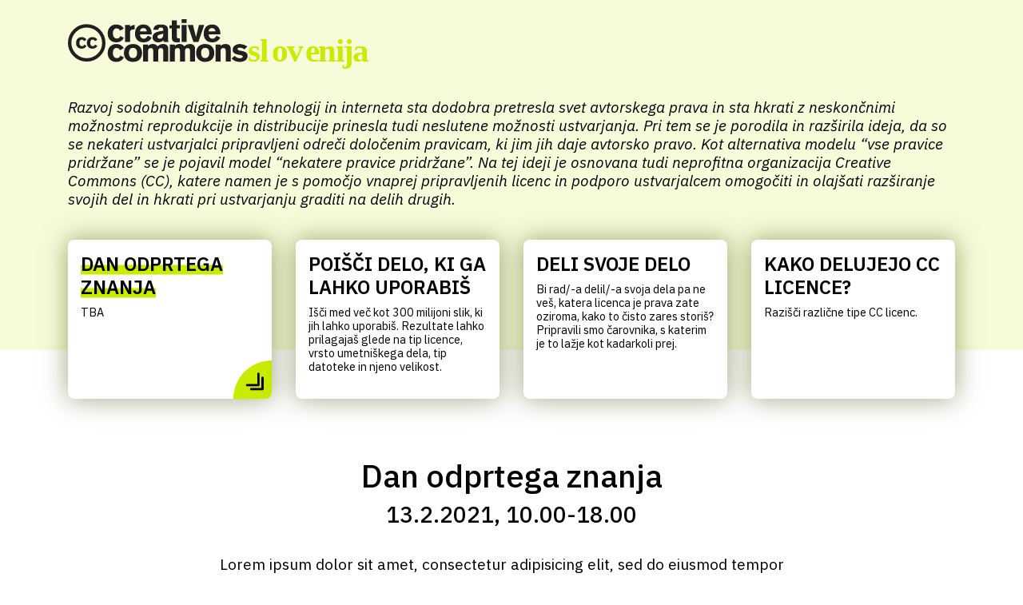

--- FILE ---
content_type: text/html
request_url: https://creativecommons.si/
body_size: 467
content:
<!DOCTYPE html><html lang="en"><head><meta charset="utf-8"><meta http-equiv="X-UA-Compatible" content="IE=edge"><meta name="viewport" content="width=device-width,initial-scale=1,shrink-to-fit=no"><link rel="icon" href="/favicon.ico"><title>creativecommons.si</title><link href="/css/app.e83f6735.css" rel="preload" as="style"><link href="/css/chunk-vendors.dcd8433d.css" rel="preload" as="style"><link href="/js/app.b5eea3ac.js" rel="preload" as="script"><link href="/js/chunk-vendors.c4aa12a6.js" rel="preload" as="script"><link href="/css/chunk-vendors.dcd8433d.css" rel="stylesheet"><link href="/css/app.e83f6735.css" rel="stylesheet"></head><body><noscript><strong>We're sorry but creativecommons.si doesn't work properly without JavaScript enabled. Please enable it to continue.</strong></noscript><div id="app"></div><script src="/js/chunk-vendors.c4aa12a6.js"></script><script src="/js/app.b5eea3ac.js"></script></body></html>

--- FILE ---
content_type: text/css
request_url: https://creativecommons.si/css/app.e83f6735.css
body_size: 11359
content:
@import url(https://fonts.googleapis.com/css2?family=IBM+Plex+Sans:ital,wght@0,400;0,500;0,600;1,400;1,500&display=swap);.footer[data-v-75a648d8]{background-color:rgba(200,235,0,.1);font-size:1.25rem}@media(min-width:768px){.footer[data-v-75a648d8]{font-size:1rem}}.footer .row[data-v-75a648d8]{padding:0 15px}.footer .row div[data-v-75a648d8]{width:100%}@media(min-width:768px){.footer .row div[data-v-75a648d8]{width:unset}}.footer span[data-v-75a648d8]{font-style:italic}.footer a[data-v-75a648d8]{font-style:italic;font-weight:500;text-decoration:underline;color:#000}.footer hr[data-v-75a648d8]{margin:0;border-color:#000}.footer .footnote[data-v-75a648d8]{font-size:1rem}@media(min-width:768px){.footer .footnote[data-v-75a648d8]{font-size:.8rem}}.footer img[data-v-75a648d8]{max-height:1.5rem}.navigation-bg[data-v-b9dec6cc]{background-color:rgba(200,235,0,.15)}@media(min-width:768px){.navigation-bg[data-v-b9dec6cc]{background:linear-gradient(rgba(200,235,0,.15) 80%,#fff 0)}}.navigation-bar p[data-v-b9dec6cc]{font-size:1.6rem;line-height:1.2}@media(min-width:768px){.navigation-bar p[data-v-b9dec6cc]{font-size:1.2rem}}#nav a>div[data-v-b9dec6cc]{padding:1rem;box-shadow:0 0 2rem rgba(66,78,0,.5);border-radius:.5rem;background-color:#fff;color:#000;height:100%}#nav a.router-link-exact-active[data-v-b9dec6cc],#nav a[data-v-b9dec6cc]:hover{text-decoration:none}#nav a.router-link-exact-active h4[data-v-b9dec6cc],#nav a:hover h4[data-v-b9dec6cc]{box-shadow:inset 0 -.1em #fff,inset 0 -.6em #c8eb00}@media(min-width:768px){#nav a.router-link-exact-active .active-tab[data-v-b9dec6cc]{display:block;position:absolute;right:15px;bottom:0;background-color:#c8eb00;height:3rem;width:3rem;border-top-left-radius:100%;border-bottom-right-radius:.5rem}#nav a.router-link-exact-active .active-tab img[data-v-b9dec6cc]{transform:rotate(-45deg);height:70%;margin:.8rem}}#nav a h4[data-v-b9dec6cc]{text-transform:uppercase;font-weight:600;display:inline}#nav a p[data-v-b9dec6cc]{font-size:.9rem;padding-top:.5rem}#nav a .active-tab[data-v-b9dec6cc]{display:none}#app{font-family:IBM Plex Sans,sans-serif;-webkit-font-smoothing:antialiased;-moz-osx-font-smoothing:grayscale;color:#000;height:100vh;display:flex;flex-direction:column}.content{flex:1 0 auto}p{font-size:1.5rem}@media(min-width:992px){p{font-size:1.2rem}}.grey-box{background-color:rgba(0,0,0,.03)}.grey-box h5{font-weight:600}.code-section{background-color:#fff;border:3px solid #000;border-radius:1rem;padding:1rem;overflow-wrap:break-word;font-size:.875rem}.button{background-color:#c8eb00;border:2px solid #c8eb00;border-radius:2rem;text-transform:uppercase;font-style:italic;font-weight:500;font-size:1.3rem;color:#000;padding:.7rem 2.5rem;margin:1rem 0}.button:hover{border-color:#000;transition:border-color .5s ease;text-decoration:none;color:#000}.button:focus{outline:none}label[data-v-1a4f1070]{position:relative;margin:.5rem 0;cursor:pointer}.text[data-v-1a4f1070]{font-style:italic;font-weight:500;font-size:.9rem;padding-left:.5rem}.checkmark[data-v-1a4f1070]{width:1rem;height:1rem;border:2px solid #000;display:inline-block}.checkmark[data-v-1a4f1070]:after{content:"";position:absolute;top:.2rem;left:.4rem;border-bottom:2px solid #000;border-right:2px solid #000;height:.7rem;width:.3rem;transform:rotate(45deg);visibility:hidden}input[data-v-1a4f1070]{display:none}input:checked~.checkmark[data-v-1a4f1070]:after{visibility:visible}.filter-section[data-v-4885a496]{border-bottom:1px solid #000;padding:1rem}.filter-section h4[data-v-4885a496]{margin-bottom:0}.filter-section h4[data-v-4885a496]:focus{outline:none}.filter-section .filter-section-button[data-v-4885a496]{position:absolute;right:2rem}.filter-section .filter-section-button[data-v-4885a496]:focus{outline:none}.filter-section .filter-section-button.collapsed[data-v-4885a496]{transform:rotate(0deg);transition:transform .5s ease}.filter-section .filter-section-button.not-collapsed[data-v-4885a496]{transform:rotate(-180deg);transition:transform .5s ease}.filter-section .filter-section-button img[data-v-4885a496]{height:1.5rem}.filter-actions span[data-v-4885a496]{cursor:pointer;font-weight:500}.filter-actions span[data-v-4885a496]:hover{text-decoration:underline}.images .thumbnail[data-v-4885a496]{padding:0 .5rem;margin-bottom:1rem}.images .thumbnail img[data-v-4885a496]{height:200px;width:100%;-o-object-fit:cover;object-fit:cover;cursor:pointer}.images .thumbnail img[data-v-4885a496]:hover{box-shadow:0 0 1rem rgba(66,78,0,.5)}.pagination[data-v-4885a496]{margin-bottom:20px}.pagination>div[data-v-4885a496]{display:flex;align-items:center;justify-content:center}.pagination ul[data-v-4885a496]{display:inline-flex;padding:0 .5rem;margin:0}.pagination ul li[data-v-4885a496]{list-style:none;margin:0 .1rem}.pagination button[data-v-4885a496],.pagination li[data-v-4885a496]{width:2.5rem;height:2.5rem;border-radius:50%;border:2px solid transparent;display:inline-flex;justify-content:center;align-items:center;font-size:18px;font-weight:500;font-style:italic;color:#000;cursor:pointer;transition:border-color .5s ease}.pagination button.active-page[data-v-4885a496],.pagination li.active-page[data-v-4885a496]{background-color:#c8eb00;border-color:#c8eb00}.pagination button.active-page[data-v-4885a496]:hover,.pagination button[data-v-4885a496]:hover:not(.disabled),.pagination li.active-page[data-v-4885a496]:hover,.pagination li[data-v-4885a496]:hover:not(.disabled){background-color:#c8eb00;border-color:#000}.pagination button.disabled[data-v-4885a496],.pagination li.disabled[data-v-4885a496]{background-color:transparent;cursor:default;color:#000}.pagination button[data-v-4885a496]{margin:0 .25rem;background-color:rgba(0,0,0,.03)}.grey-box[data-v-8a09557c]{margin-bottom:2rem}.grey-box a[data-v-8a09557c]{color:#000}.back-button[data-v-8a09557c]{cursor:pointer}.back-button span[data-v-8a09557c]{font-size:1rem;font-style:italic;font-weight:500}.back-button span[data-v-8a09557c]:hover{text-decoration:underline}.back-button img[data-v-8a09557c]{height:1.5rem;transform:rotate(90deg);margin-right:.3rem}.image-props[data-v-8a09557c]{margin-top:3rem}.image-props h4[data-v-8a09557c]{text-transform:uppercase;padding:1rem;border-bottom:1px solid #000}.image-props .information h6[data-v-8a09557c]{margin-bottom:0}.image-props .information p[data-v-8a09557c]:nth-of-type(4){overflow-wrap:anywhere}.image-props .tags div[data-v-8a09557c]{font-size:.9rem;font-style:italic;font-weight:500;border:2px solid #c8eb00;border-radius:1rem;padding:.3rem 1rem;margin-right:.5rem;margin-bottom:.5rem;display:inline-block}.image-props .button[data-v-8a09557c]{font-size:1rem;padding:.5rem 1.5rem}.images .row div[data-v-8a09557c]{padding:0 .5rem;margin-bottom:1rem}.thumbnail[data-v-8a09557c]{height:200px;width:100%;-o-object-fit:cover;object-fit:cover;cursor:pointer}.thumbnail[data-v-8a09557c]:hover{box-shadow:0 0 1rem rgba(66,78,0,.5)}.sub-header[data-v-88664e18]{color:#595959}.bulb-icon[data-v-88664e18]{height:2rem}.search-icon[data-v-88664e18]{position:absolute;height:2rem;margin:.5rem .75rem}input[type=text][data-v-88664e18]{padding:.5rem 1rem .5rem 3.5rem;border:3px solid #000;border-radius:1.5rem;font-size:1.2rem;width:100%}input[type=text][data-v-88664e18]:focus{outline:none}hr[data-v-0e57c9a8]{border-color:#000;width:100%;margin:0}@media(min-width:768px){hr[data-v-0e57c9a8]{width:6rem;margin:0 0 0 -1rem}}button[data-v-0e57c9a8]{position:absolute;padding:.5rem 2.5rem}.form-question[data-v-0e57c9a8]{font-size:1.2rem;font-style:italic;font-weight:500;padding-top:1.5rem;text-align:center}@media(min-width:768px){.form-question[data-v-0e57c9a8]{text-align:left}}.form-inputs[data-v-0e57c9a8]{display:flex;justify-content:center}@media(min-width:768px){.form-inputs[data-v-0e57c9a8]{justify-content:start}}.form-inputs .radio[data-v-0e57c9a8]{display:flex;padding-bottom:1.5rem;margin-right:1rem;cursor:pointer}.form-inputs .radio input[data-v-0e57c9a8]{opacity:0;width:0;height:0}.form-inputs .radio input:checked+.radio-control[data-v-0e57c9a8]{background:radial-gradient(#c8eb00 34%,#000 36%,#000 49%,rgba(255,0,0,0) 51%)}.form-inputs .radio input:checked+.radio-control+.radio-label[data-v-0e57c9a8]{font-weight:600}.form-inputs .radio .radio-control[data-v-0e57c9a8]{display:block;width:1.5rem;min-width:1.5rem;height:1.5rem;border-radius:50%;border:2px solid #000}.form-inputs .radio .radio-label[data-v-0e57c9a8]{padding-left:.5rem}.grey-box[data-v-0e57c9a8]{padding:2rem}.grey-box .generated-license-icon img[data-v-0e57c9a8]{max-height:50px}.grey-box .generated-license-code span[data-v-0e57c9a8]{font-size:2.5rem;font-weight:600;box-shadow:inset 0 -.6em #c8eb00}.platforms img[data-v-0e57c9a8]{max-height:2rem;opacity:1%}li[data-v-946fcda4],p[data-v-946fcda4]{margin-bottom:1rem;font-size:1.2rem}ul[data-v-946fcda4]{list-style:none;padding-left:0}li[data-v-946fcda4]{position:relative;padding-left:3rem}li[data-v-946fcda4]:before{content:"";width:2rem;height:.9rem;position:absolute;background-image:url([data-uri]);background-size:cover;background-position:50%;left:0;top:.5rem}.grey-box[data-v-946fcda4]{margin:2rem 0;padding:2rem;text-align:center}.grey-box div[data-v-946fcda4]:first-child{border-bottom:1px solid #000;margin-bottom:1.5rem;padding-bottom:1.5rem}@media(min-width:768px){.grey-box[data-v-946fcda4]{text-align:left}.grey-box div[data-v-946fcda4]:first-child{border-bottom:none;margin-bottom:0;padding-bottom:0;text-align:right;padding-right:2rem}}@media(min-width:992px){.grey-box div[data-v-946fcda4]:first-child{text-align:left;padding-right:15px}}.grey-box .license-img[data-v-946fcda4]{height:4rem}.grey-box .license-name[data-v-946fcda4]{font-size:2.5rem;font-weight:600;box-shadow:inset 0 -.6em #c8eb00}@media(min-width:992px){.grey-box .license-name[data-v-946fcda4]{font-size:4rem}}@media(min-width:768px){.grey-box .text-box[data-v-946fcda4]{border-left:1px solid #000;padding:0 2rem}}.grey-box .text-box h5[data-v-946fcda4]{text-transform:uppercase}.grey-box .text-box p[data-v-946fcda4]{font-size:1rem;font-weight:500}p[data-v-2493a91a]{margin-bottom:1rem}a[data-v-2493a91a]{color:#000;text-decoration:underline}a[data-v-2493a91a]:hover{color:#c8eb00}p[data-v-dfe4a770]{margin-bottom:1rem}a[data-v-dfe4a770]{color:#000;text-decoration:underline}a[data-v-dfe4a770]:hover{color:#c8eb00}p[data-v-84ef29b6]{margin-bottom:1rem}a[data-v-84ef29b6]{color:#000;text-decoration:underline}a[data-v-84ef29b6]:hover{color:#c8eb00}

--- FILE ---
content_type: image/svg+xml
request_url: https://creativecommons.si/img/arrow.b2bfa46e.svg
body_size: 1323
content:
<svg height='100px' width='100px'  fill="#000000" xmlns="http://www.w3.org/2000/svg" xmlns:xlink="http://www.w3.org/1999/xlink" viewBox="0 0 24 24" version="1.1" x="0px" y="0px"><title>chevron-double-down</title><desc>Created with Sketch.</desc><g stroke="none" stroke-width="1" fill="none" fill-rule="evenodd"><rect x="0" y="0" width="24" height="24"></rect><path d="M11.9990556,16.5867309 L18.2928932,10.2928932 C18.6834175,9.90236893 19.3165825,9.90236893 19.7071068,10.2928932 C20.0976311,10.6834175 20.0976311,11.3165825 19.7071068,11.7071068 L12.7071068,18.7071068 C12.3169515,19.097262 11.6845153,19.0976847 11.2938389,18.7080512 L4.29383893,11.7267378 C3.90279304,11.3367358 3.90194679,10.7035714 4.29194878,10.3125255 C4.68195077,9.92147964 5.31511518,9.92063339 5.70616108,10.3106354 L11.9990556,16.5867309 Z M11.9990556,11.5867309 L18.2928932,5.29289322 C18.6834175,4.90236893 19.3165825,4.90236893 19.7071068,5.29289322 C20.0976311,5.68341751 20.0976311,6.31658249 19.7071068,6.70710678 L12.7071068,13.7071068 C12.3169515,14.097262 11.6845153,14.0976847 11.2938389,13.7080512 L4.29383893,6.72673783 C3.90279304,6.33673584 3.90194679,5.70357143 4.29194878,5.31252553 C4.68195077,4.92147964 5.31511518,4.92063339 5.70616108,5.31063538 L11.9990556,11.5867309 Z" fill="#000000" fill-rule="nonzero"></path></g></svg>

--- FILE ---
content_type: application/javascript
request_url: https://creativecommons.si/js/chunk-vendors.c4aa12a6.js
body_size: 646966
content:
(window["webpackJsonp"]=window["webpackJsonp"]||[]).push([["chunk-vendors"],{"00ee":function(t,e,n){var r=n("b622"),i=r("toStringTag"),o={};o[i]="z",t.exports="[object z]"===String(o)},"0366":function(t,e,n){var r=n("1c0b");t.exports=function(t,e,n){if(r(t),void 0===e)return t;switch(n){case 0:return function(){return t.call(e)};case 1:return function(n){return t.call(e,n)};case 2:return function(n,r){return t.call(e,n,r)};case 3:return function(n,r,i){return t.call(e,n,r,i)}}return function(){return t.apply(e,arguments)}}},"06cf":function(t,e,n){var r=n("83ab"),i=n("d1e7"),o=n("5c6c"),a=n("fc6a"),s=n("c04e"),c=n("5135"),l=n("0cfb"),u=Object.getOwnPropertyDescriptor;e.f=r?u:function(t,e){if(t=a(t),e=s(e,!0),l)try{return u(t,e)}catch(n){}if(c(t,e))return o(!i.f.call(t,e),t[e])}},"0a06":function(t,e,n){"use strict";var r=n("c532"),i=n("30b5"),o=n("f6b4"),a=n("5270"),s=n("4a7b");function c(t){this.defaults=t,this.interceptors={request:new o,response:new o}}c.prototype.request=function(t){"string"===typeof t?(t=arguments[1]||{},t.url=arguments[0]):t=t||{},t=s(this.defaults,t),t.method?t.method=t.method.toLowerCase():this.defaults.method?t.method=this.defaults.method.toLowerCase():t.method="get";var e=[a,void 0],n=Promise.resolve(t);this.interceptors.request.forEach((function(t){e.unshift(t.fulfilled,t.rejected)})),this.interceptors.response.forEach((function(t){e.push(t.fulfilled,t.rejected)}));while(e.length)n=n.then(e.shift(),e.shift());return n},c.prototype.getUri=function(t){return t=s(this.defaults,t),i(t.url,t.params,t.paramsSerializer).replace(/^\?/,"")},r.forEach(["delete","get","head","options"],(function(t){c.prototype[t]=function(e,n){return this.request(s(n||{},{method:t,url:e,data:(n||{}).data}))}})),r.forEach(["post","put","patch"],(function(t){c.prototype[t]=function(e,n,r){return this.request(s(r||{},{method:t,url:e,data:n}))}})),t.exports=c},"0cfb":function(t,e,n){var r=n("83ab"),i=n("d039"),o=n("cc12");t.exports=!r&&!i((function(){return 7!=Object.defineProperty(o("div"),"a",{get:function(){return 7}}).a}))},"0df6":function(t,e,n){"use strict";t.exports=function(t){return function(e){return t.apply(null,e)}}},"129f":function(t,e){t.exports=Object.is||function(t,e){return t===e?0!==t||1/t===1/e:t!=t&&e!=e}},"14c3":function(t,e,n){var r=n("c6b6"),i=n("9263");t.exports=function(t,e){var n=t.exec;if("function"===typeof n){var o=n.call(t,e);if("object"!==typeof o)throw TypeError("RegExp exec method returned something other than an Object or null");return o}if("RegExp"!==r(t))throw TypeError("RegExp#exec called on incompatible receiver");return i.call(t,e)}},"159b":function(t,e,n){var r=n("da84"),i=n("fdbc"),o=n("17c2"),a=n("9112");for(var s in i){var c=r[s],l=c&&c.prototype;if(l&&l.forEach!==o)try{a(l,"forEach",o)}catch(u){l.forEach=o}}},"17c2":function(t,e,n){"use strict";var r=n("b727").forEach,i=n("a640"),o=n("ae40"),a=i("forEach"),s=o("forEach");t.exports=a&&s?[].forEach:function(t){return r(this,t,arguments.length>1?arguments[1]:void 0)}},"19aa":function(t,e){t.exports=function(t,e,n){if(!(t instanceof e))throw TypeError("Incorrect "+(n?n+" ":"")+"invocation");return t}},"1be4":function(t,e,n){var r=n("d066");t.exports=r("document","documentElement")},"1c0b":function(t,e){t.exports=function(t){if("function"!=typeof t)throw TypeError(String(t)+" is not a function");return t}},"1c7e":function(t,e,n){var r=n("b622"),i=r("iterator"),o=!1;try{var a=0,s={next:function(){return{done:!!a++}},return:function(){o=!0}};s[i]=function(){return this},Array.from(s,(function(){throw 2}))}catch(c){}t.exports=function(t,e){if(!e&&!o)return!1;var n=!1;try{var r={};r[i]=function(){return{next:function(){return{done:n=!0}}}},t(r)}catch(c){}return n}},"1cdc":function(t,e,n){var r=n("342f");t.exports=/(iphone|ipod|ipad).*applewebkit/i.test(r)},"1d2b":function(t,e,n){"use strict";t.exports=function(t,e){return function(){for(var n=new Array(arguments.length),r=0;r<n.length;r++)n[r]=arguments[r];return t.apply(e,n)}}},"1d80":function(t,e){t.exports=function(t){if(void 0==t)throw TypeError("Can't call method on "+t);return t}},"1da1":function(t,e,n){"use strict";n.d(e,"a",(function(){return i}));n("d3b7");function r(t,e,n,r,i,o,a){try{var s=t[o](a),c=s.value}catch(l){return void n(l)}s.done?e(c):Promise.resolve(c).then(r,i)}function i(t){return function(){var e=this,n=arguments;return new Promise((function(i,o){var a=t.apply(e,n);function s(t){r(a,i,o,s,c,"next",t)}function c(t){r(a,i,o,s,c,"throw",t)}s(void 0)}))}}},"1dde":function(t,e,n){var r=n("d039"),i=n("b622"),o=n("2d00"),a=i("species");t.exports=function(t){return o>=51||!r((function(){var e=[],n=e.constructor={};return n[a]=function(){return{foo:1}},1!==e[t](Boolean).foo}))}},2106:function(t,e,n){"use strict";(function(n){var r,i;function o(t){return(o="function"==typeof Symbol&&"symbol"==typeof Symbol.iterator?function(t){return typeof t}:function(t){return t&&"function"==typeof Symbol&&t.constructor===Symbol&&t!==Symbol.prototype?"symbol":typeof t})(t)}function a(t,e){if(!(t instanceof e))throw new TypeError("Cannot call a class as a function")}function s(t,e){for(var n=0;n<e.length;n++){var r=e[n];r.enumerable=r.enumerable||!1,r.configurable=!0,"value"in r&&(r.writable=!0),Object.defineProperty(t,r.key,r)}}function c(t,e,n){return e&&s(t.prototype,e),n&&s(t,n),t}function l(t,e){return u(t)||f(t,e)||d(t,e)||p()}function u(t){if(Array.isArray(t))return t}function f(t,e){if("undefined"!=typeof Symbol&&Symbol.iterator in Object(t)){var n=[],r=!0,i=!1,o=void 0;try{for(var a,s=t[Symbol.iterator]();!(r=(a=s.next()).done)&&(n.push(a.value),!e||n.length!==e);r=!0);}catch(t){i=!0,o=t}finally{try{r||null==s.return||s.return()}finally{if(i)throw o}}return n}}function d(t,e){if(t){if("string"==typeof t)return h(t,e);var n=Object.prototype.toString.call(t).slice(8,-1);return"Object"===n&&t.constructor&&(n=t.constructor.name),"Map"===n||"Set"===n?Array.from(t):"Arguments"===n||/^(?:Ui|I)nt(?:8|16|32)(?:Clamped)?Array$/.test(n)?h(t,e):void 0}}function h(t,e){(null==e||e>t.length)&&(e=t.length);for(var n=0,r=new Array(e);n<e;n++)r[n]=t[n];return r}function p(){throw new TypeError("Invalid attempt to destructure non-iterable instance.\nIn order to be iterable, non-array objects must have a [Symbol.iterator]() method.")}function v(t,e){var n;if("undefined"==typeof Symbol||null==t[Symbol.iterator]){if(Array.isArray(t)||(n=d(t))||e&&t&&"number"==typeof t.length){n&&(t=n);var r=0;return{s:e=function(){},n:function(){return r>=t.length?{done:!0}:{done:!1,value:t[r++]}},e:function(t){throw t},f:e}}throw new TypeError("Invalid attempt to iterate non-iterable instance.\nIn order to be iterable, non-array objects must have a [Symbol.iterator]() method.")}var i,o=!0,a=!1;return{s:function(){n=t[Symbol.iterator]()},n:function(){var t=n.next();return o=t.done,t},e:function(t){a=!0,i=t},f:function(){try{o||null==n.return||n.return()}finally{if(a)throw i}}}}function m(t,e,n){return t(n={path:e,exports:{},require:function(t,e){return b(t,null==e?n.path:e)}},n.exports),n.exports}function b(){throw new Error("Dynamic requires are not currently supported by @rollup/plugin-commonjs")}var g="2.0.0",y=256,O=Number.MAX_SAFE_INTEGER||9007199254740991,w=16,j={SEMVER_SPEC_VERSION:g,MAX_LENGTH:y,MAX_SAFE_INTEGER:O,MAX_SAFE_COMPONENT_LENGTH:w},P="object"===("undefined"==typeof n?"undefined":o(n))&&Object({NODE_ENV:"production",BASE_URL:"/"})&&Object({NODE_ENV:"production",BASE_URL:"/"}).NODE_DEBUG&&/\bsemver\b/i.test(Object({NODE_ENV:"production",BASE_URL:"/"}).NODE_DEBUG)?function(){for(var t,e=arguments.length,n=new Array(e),r=0;r<e;r++)n[r]=arguments[r];return(t=console).error.apply(t,["SEMVER"].concat(n))}:function(){},S=P,x=m((function(t,e){var n=j.MAX_SAFE_COMPONENT_LENGTH,r=(e=t.exports={}).re=[],i=e.src=[],o=e.t={},a=0;(t=function(t,e,n){var s=a++;S(s,e),o[t]=s,i[s]=e,r[s]=new RegExp(e,n?"g":void 0)})("NUMERICIDENTIFIER","0|[1-9]\\d*"),t("NUMERICIDENTIFIERLOOSE","[0-9]+"),t("NONNUMERICIDENTIFIER","\\d*[a-zA-Z-][a-zA-Z0-9-]*"),t("MAINVERSION","(".concat(i[o.NUMERICIDENTIFIER],")\\.")+"(".concat(i[o.NUMERICIDENTIFIER],")\\.")+"(".concat(i[o.NUMERICIDENTIFIER],")")),t("MAINVERSIONLOOSE","(".concat(i[o.NUMERICIDENTIFIERLOOSE],")\\.")+"(".concat(i[o.NUMERICIDENTIFIERLOOSE],")\\.")+"(".concat(i[o.NUMERICIDENTIFIERLOOSE],")")),t("PRERELEASEIDENTIFIER","(?:".concat(i[o.NUMERICIDENTIFIER],"|").concat(i[o.NONNUMERICIDENTIFIER],")")),t("PRERELEASEIDENTIFIERLOOSE","(?:".concat(i[o.NUMERICIDENTIFIERLOOSE],"|").concat(i[o.NONNUMERICIDENTIFIER],")")),t("PRERELEASE","(?:-(".concat(i[o.PRERELEASEIDENTIFIER],"(?:\\.").concat(i[o.PRERELEASEIDENTIFIER],")*))")),t("PRERELEASELOOSE","(?:-?(".concat(i[o.PRERELEASEIDENTIFIERLOOSE],"(?:\\.").concat(i[o.PRERELEASEIDENTIFIERLOOSE],")*))")),t("BUILDIDENTIFIER","[0-9A-Za-z-]+"),t("BUILD","(?:\\+(".concat(i[o.BUILDIDENTIFIER],"(?:\\.").concat(i[o.BUILDIDENTIFIER],")*))")),t("FULLPLAIN","v?".concat(i[o.MAINVERSION]).concat(i[o.PRERELEASE],"?").concat(i[o.BUILD],"?")),t("FULL","^".concat(i[o.FULLPLAIN],"$")),t("LOOSEPLAIN","[v=\\s]*".concat(i[o.MAINVERSIONLOOSE]).concat(i[o.PRERELEASELOOSE],"?").concat(i[o.BUILD],"?")),t("LOOSE","^".concat(i[o.LOOSEPLAIN],"$")),t("GTLT","((?:<|>)?=?)"),t("XRANGEIDENTIFIERLOOSE","".concat(i[o.NUMERICIDENTIFIERLOOSE],"|x|X|\\*")),t("XRANGEIDENTIFIER","".concat(i[o.NUMERICIDENTIFIER],"|x|X|\\*")),t("XRANGEPLAIN","[v=\\s]*(".concat(i[o.XRANGEIDENTIFIER],")")+"(?:\\.(".concat(i[o.XRANGEIDENTIFIER],")")+"(?:\\.(".concat(i[o.XRANGEIDENTIFIER],")")+"(?:".concat(i[o.PRERELEASE],")?").concat(i[o.BUILD],"?")+")?)?"),t("XRANGEPLAINLOOSE","[v=\\s]*(".concat(i[o.XRANGEIDENTIFIERLOOSE],")")+"(?:\\.(".concat(i[o.XRANGEIDENTIFIERLOOSE],")")+"(?:\\.(".concat(i[o.XRANGEIDENTIFIERLOOSE],")")+"(?:".concat(i[o.PRERELEASELOOSE],")?").concat(i[o.BUILD],"?")+")?)?"),t("XRANGE","^".concat(i[o.GTLT],"\\s*").concat(i[o.XRANGEPLAIN],"$")),t("XRANGELOOSE","^".concat(i[o.GTLT],"\\s*").concat(i[o.XRANGEPLAINLOOSE],"$")),t("COERCE","".concat("(^|[^\\d])(\\d{1,").concat(n,"})")+"(?:\\.(\\d{1,".concat(n,"}))?")+"(?:\\.(\\d{1,".concat(n,"}))?")+"(?:$|[^\\d])"),t("COERCERTL",i[o.COERCE],!0),t("LONETILDE","(?:~>?)"),t("TILDETRIM","(\\s*)".concat(i[o.LONETILDE],"\\s+"),!0),e.tildeTrimReplace="$1~",t("TILDE","^".concat(i[o.LONETILDE]).concat(i[o.XRANGEPLAIN],"$")),t("TILDELOOSE","^".concat(i[o.LONETILDE]).concat(i[o.XRANGEPLAINLOOSE],"$")),t("LONECARET","(?:\\^)"),t("CARETTRIM","(\\s*)".concat(i[o.LONECARET],"\\s+"),!0),e.caretTrimReplace="$1^",t("CARET","^".concat(i[o.LONECARET]).concat(i[o.XRANGEPLAIN],"$")),t("CARETLOOSE","^".concat(i[o.LONECARET]).concat(i[o.XRANGEPLAINLOOSE],"$")),t("COMPARATORLOOSE","^".concat(i[o.GTLT],"\\s*(").concat(i[o.LOOSEPLAIN],")$|^$")),t("COMPARATOR","^".concat(i[o.GTLT],"\\s*(").concat(i[o.FULLPLAIN],")$|^$")),t("COMPARATORTRIM","(\\s*)".concat(i[o.GTLT],"\\s*(").concat(i[o.LOOSEPLAIN],"|").concat(i[o.XRANGEPLAIN],")"),!0),e.comparatorTrimReplace="$1$2$3",t("HYPHENRANGE","^\\s*(".concat(i[o.XRANGEPLAIN],")")+"\\s+-\\s+"+"(".concat(i[o.XRANGEPLAIN],")")+"\\s*$"),t("HYPHENRANGELOOSE","^\\s*(".concat(i[o.XRANGEPLAINLOOSE],")")+"\\s+-\\s+"+"(".concat(i[o.XRANGEPLAINLOOSE],")")+"\\s*$"),t("STAR","(<|>)?=?\\s*\\*"),t("GTE0","^\\s*>=\\s*0.0.0\\s*$"),t("GTE0PRE","^\\s*>=\\s*0.0.0-0\\s*$")})),T=/^[0-9]+$/,C=function(t,e){var n=T.test(t),r=T.test(e);return n&&r&&(t=+t,e=+e),t===e?0:n&&!r||(!r||n)&&t<e?-1:1},k=function(t,e){return C(e,t)},E={compareIdentifiers:C,rcompareIdentifiers:k},_=j.MAX_LENGTH,D=j.MAX_SAFE_INTEGER,$=x.re,A=x.t,I=E.compareIdentifiers,R=function(){function t(e,n){if(a(this,t),n&&"object"===o(n)||(n={loose:!!n,includePrerelease:!1}),e instanceof t){if(e.loose===!!n.loose&&e.includePrerelease===!!n.includePrerelease)return e;e=e.version}else if("string"!=typeof e)throw new TypeError("Invalid Version: ".concat(e));if(e.length>_)throw new TypeError("version is longer than ".concat(_," characters"));if(S("SemVer",e,n),this.options=n,this.loose=!!n.loose,this.includePrerelease=!!n.includePrerelease,!(n=e.trim().match(n.loose?$[A.LOOSE]:$[A.FULL])))throw new TypeError("Invalid Version: ".concat(e));if(this.raw=e,this.major=+n[1],this.minor=+n[2],this.patch=+n[3],this.major>D||this.major<0)throw new TypeError("Invalid major version");if(this.minor>D||this.minor<0)throw new TypeError("Invalid minor version");if(this.patch>D||this.patch<0)throw new TypeError("Invalid patch version");n[4]?this.prerelease=n[4].split(".").map((function(t){if(/^[0-9]+$/.test(t)){var e=+t;if(0<=e&&e<D)return e}return t})):this.prerelease=[],this.build=n[5]?n[5].split("."):[],this.format()}return c(t,[{key:"format",value:function(){return this.version="".concat(this.major,".").concat(this.minor,".").concat(this.patch),this.prerelease.length&&(this.version+="-".concat(this.prerelease.join("."))),this.version}},{key:"toString",value:function(){return this.version}},{key:"compare",value:function(e){if(S("SemVer.compare",this.version,this.options,e),!(e instanceof t)){if("string"==typeof e&&e===this.version)return 0;e=new t(e,this.options)}return e.version===this.version?0:this.compareMain(e)||this.comparePre(e)}},{key:"compareMain",value:function(e){return e instanceof t||(e=new t(e,this.options)),I(this.major,e.major)||I(this.minor,e.minor)||I(this.patch,e.patch)}},{key:"comparePre",value:function(e){if(e instanceof t||(e=new t(e,this.options)),this.prerelease.length&&!e.prerelease.length)return-1;if(!this.prerelease.length&&e.prerelease.length)return 1;if(!this.prerelease.length&&!e.prerelease.length)return 0;var n=0;do{var r=this.prerelease[n],i=e.prerelease[n];if(S("prerelease compare",n,r,i),void 0===r&&void 0===i)return 0;if(void 0===i)return 1;if(void 0===r)return-1;if(r!==i)return I(r,i)}while(++n)}},{key:"compareBuild",value:function(e){e instanceof t||(e=new t(e,this.options));var n=0;do{var r=this.build[n],i=e.build[n];if(S("prerelease compare",n,r,i),void 0===r&&void 0===i)return 0;if(void 0===i)return 1;if(void 0===r)return-1;if(r!==i)return I(r,i)}while(++n)}},{key:"inc",value:function(t,e){switch(t){case"premajor":this.prerelease.length=0,this.patch=0,this.minor=0,this.major++,this.inc("pre",e);break;case"preminor":this.prerelease.length=0,this.patch=0,this.minor++,this.inc("pre",e);break;case"prepatch":this.prerelease.length=0,this.inc("patch",e),this.inc("pre",e);break;case"prerelease":0===this.prerelease.length&&this.inc("patch",e),this.inc("pre",e);break;case"major":0===this.minor&&0===this.patch&&0!==this.prerelease.length||this.major++,this.minor=0,this.patch=0,this.prerelease=[];break;case"minor":0===this.patch&&0!==this.prerelease.length||this.minor++,this.patch=0,this.prerelease=[];break;case"patch":0===this.prerelease.length&&this.patch++,this.prerelease=[];break;case"pre":if(0===this.prerelease.length)this.prerelease=[0];else{for(var n=this.prerelease.length;0<=--n;)"number"==typeof this.prerelease[n]&&(this.prerelease[n]++,n=-2);-1===n&&this.prerelease.push(0)}e&&(this.prerelease[0]!==e||isNaN(this.prerelease[1]))&&(this.prerelease=[e,0]);break;default:throw new Error("invalid increment argument: ".concat(t))}return this.format(),this.raw=this.version,this}}]),t}(),B=R,L=j.MAX_LENGTH,F=x.re,N=x.t,M=function(t,e){if(e&&"object"===o(e)||(e={loose:!!e,includePrerelease:!1}),t instanceof B)return t;if("string"!=typeof t)return null;if(t.length>L)return null;if(!(e.loose?F[N.LOOSE]:F[N.FULL]).test(t))return null;try{return new B(t,e)}catch(t){return null}},V=M,H=function(t,e){return(e=V(t,e))?e.version:null},z=H,G=function(t,e){return(e=V(t.trim().replace(/^[=v]+/,""),e))?e.version:null},U=G,W=function(t,e,n,r){"string"==typeof n&&(r=n,n=void 0);try{return new B(t,n).inc(e,r).version}catch(t){return null}},q=W,Y=function(t,e,n){return new B(t,n).compare(new B(e,n))},K=Y,X=function(t,e,n){return 0===K(t,e,n)},J=X,Z=function(t,e){if(J(t,e))return null;var n,r=V(t),i=V(e),o=(e=r.prerelease.length||i.prerelease.length)?"pre":"";e=e?"prerelease":"";for(n in r)if(("major"===n||"minor"===n||"patch"===n)&&r[n]!==i[n])return o+n;return e},Q=Z,tt=function(t,e){return new B(t,e).major},et=tt,nt=function(t,e){return new B(t,e).minor},rt=nt,it=function(t,e){return new B(t,e).patch},ot=it,at=function(t,e){return(e=V(t,e))&&e.prerelease.length?e.prerelease:null},st=at,ct=function(t,e,n){return K(e,t,n)},lt=ct,ut=function(t,e){return K(t,e,!0)},ft=ut,dt=function(t,e,n){return t=new B(t,n),n=new B(e,n),t.compare(n)||t.compareBuild(n)},ht=dt,pt=function(t,e){return t.sort((function(t,n){return ht(t,n,e)}))},vt=pt,mt=function(t,e){return t.sort((function(t,n){return ht(n,t,e)}))},bt=mt,gt=function(t,e,n){return 0<K(t,e,n)},yt=gt,Ot=function(t,e,n){return K(t,e,n)<0},wt=Ot,jt=function(t,e,n){return 0!==K(t,e,n)},Pt=jt,St=function(t,e,n){return 0<=K(t,e,n)},xt=St,Tt=function(t,e,n){return K(t,e,n)<=0},Ct=Tt,kt=function(t,e,n,r){switch(e){case"===":return"object"===o(t)&&(t=t.version),"object"===o(n)&&(n=n.version),t===n;case"!==":return"object"===o(t)&&(t=t.version),"object"===o(n)&&(n=n.version),t!==n;case"":case"=":case"==":return J(t,n,r);case"!=":return Pt(t,n,r);case">":return yt(t,n,r);case">=":return xt(t,n,r);case"<":return wt(t,n,r);case"<=":return Ct(t,n,r);default:throw new TypeError("Invalid operator: ".concat(e))}},Et=kt,_t=x.re,Dt=x.t,$t=function(t,e){if(t instanceof B)return t;if("number"==typeof t&&(t=String(t)),"string"!=typeof t)return null;var n,r=null;if((e=e||{}).rtl){for(;(n=_t[Dt.COERCERTL].exec(t))&&(!r||r.index+r[0].length!==t.length);)r&&n.index+n[0].length===r.index+r[0].length||(r=n),_t[Dt.COERCERTL].lastIndex=n.index+n[1].length+n[2].length;_t[Dt.COERCERTL].lastIndex=-1}else r=t.match(_t[Dt.COERCE]);return null===r?null:V("".concat(r[2],".").concat(r[3]||"0",".").concat(r[4]||"0"),e)},At=$t,It=function(){function t(e,n){var r=this;if(a(this,t),n&&"object"===o(n)||(n={loose:!!n,includePrerelease:!1}),e instanceof t)return e.loose===!!n.loose&&e.includePrerelease===!!n.includePrerelease?e:new t(e.raw,n);if(e instanceof ne)return this.raw=e.value,this.set=[[e]],this.format(),this;if(this.options=n,this.loose=!!n.loose,this.includePrerelease=!!n.includePrerelease,this.raw=e,this.set=e.split(/\s*\|\|\s*/).map((function(t){return r.parseRange(t.trim())})).filter((function(t){return t.length})),!this.set.length)throw new TypeError("Invalid SemVer Range: ".concat(e));this.format()}return c(t,[{key:"format",value:function(){return this.range=this.set.map((function(t){return t.join(" ").trim()})).join("||").trim(),this.range}},{key:"toString",value:function(){return this.range}},{key:"parseRange",value:function(t){var e=this,n=this.options.loose;t=t.trim();var r=n?Bt[Lt.HYPHENRANGELOOSE]:Bt[Lt.HYPHENRANGE];t=t.replace(r,Zt(this.options.includePrerelease)),S("hyphen replace",t),t=t.replace(Bt[Lt.COMPARATORTRIM],Ft),S("comparator trim",t,Bt[Lt.COMPARATORTRIM]),t=(t=(t=t.replace(Bt[Lt.TILDETRIM],Nt)).replace(Bt[Lt.CARETTRIM],Mt)).split(/\s+/).join(" ");var i=n?Bt[Lt.COMPARATORLOOSE]:Bt[Lt.COMPARATOR];return t.split(" ").map((function(t){return Ht(t,e.options)})).join(" ").split(/\s+/).map((function(t){return Jt(t,e.options)})).filter(this.options.loose?function(t){return!!t.match(i)}:function(){return!0}).map((function(t){return new ne(t,e.options)}))}},{key:"intersects",value:function(e,n){if(!(e instanceof t))throw new TypeError("a Range is required");return this.set.some((function(t){return Vt(t,n)&&e.set.some((function(e){return Vt(e,n)&&t.every((function(t){return e.every((function(e){return t.intersects(e,n)}))}))}))}))}},{key:"test",value:function(t){if(!t)return!1;if("string"==typeof t)try{t=new B(t,this.options)}catch(t){return!1}for(var e=0;e<this.set.length;e++)if(Qt(this.set[e],t,this.options))return!0;return!1}}]),t}(),Rt=It,Bt=x.re,Lt=x.t,Ft=x.comparatorTrimReplace,Nt=x.tildeTrimReplace,Mt=x.caretTrimReplace,Vt=function(t,e){for(var n=!0,r=t.slice(),i=r.pop();n&&r.length;)n=r.every((function(t){return i.intersects(t,e)})),i=r.pop();return n},Ht=function(t,e){return S("comp",t,e),t=Wt(t,e),S("caret",t),t=Gt(t,e),S("tildes",t),t=Yt(t,e),S("xrange",t),t=Xt(t,e),S("stars",t),t},zt=function(t){return!t||"x"===t.toLowerCase()||"*"===t},Gt=function(t,e){return t.trim().split(/\s+/).map((function(t){return Ut(t,e)})).join(" ")},Ut=function(t,e){return e=e.loose?Bt[Lt.TILDELOOSE]:Bt[Lt.TILDE],t.replace(e,(function(e,n,r,i,o){return S("tilde",t,e,n,r,i,o),r=zt(n)?"":zt(r)?">=".concat(n,".0.0 <").concat(+n+1,".0.0-0"):zt(i)?">=".concat(n,".").concat(r,".0 <").concat(n,".").concat(+r+1,".0-0"):o?(S("replaceTilde pr",o),">=".concat(n,".").concat(r,".").concat(i,"-").concat(o," <").concat(n,".").concat(+r+1,".0-0")):">=".concat(n,".").concat(r,".").concat(i," <").concat(n,".").concat(+r+1,".0-0"),S("tilde return",r),r}))},Wt=function(t,e){return t.trim().split(/\s+/).map((function(t){return qt(t,e)})).join(" ")},qt=function(t,e){S("caret",t,e);var n=e.loose?Bt[Lt.CARETLOOSE]:Bt[Lt.CARET],r=e.includePrerelease?"-0":"";return t.replace(n,(function(e,n,i,o,a){return S("caret",t,e,n,i,o,a),n=zt(n)?"":zt(i)?">=".concat(n,".0.0").concat(r," <").concat(+n+1,".0.0-0"):zt(o)?"0"===n?">=".concat(n,".").concat(i,".0").concat(r," <").concat(n,".").concat(+i+1,".0-0"):">=".concat(n,".").concat(i,".0").concat(r," <").concat(+n+1,".0.0-0"):a?(S("replaceCaret pr",a),"0"===n?"0"===i?">=".concat(n,".").concat(i,".").concat(o,"-").concat(a," <").concat(n,".").concat(i,".").concat(+o+1,"-0"):">=".concat(n,".").concat(i,".").concat(o,"-").concat(a," <").concat(n,".").concat(+i+1,".0-0"):">=".concat(n,".").concat(i,".").concat(o,"-").concat(a," <").concat(+n+1,".0.0-0")):(S("no pr"),"0"===n?"0"===i?">=".concat(n,".").concat(i,".").concat(o).concat(r," <").concat(n,".").concat(i,".").concat(+o+1,"-0"):">=".concat(n,".").concat(i,".").concat(o).concat(r," <").concat(n,".").concat(+i+1,".0-0"):">=".concat(n,".").concat(i,".").concat(o," <").concat(+n+1,".0.0-0")),S("caret return",n),n}))},Yt=function(t,e){return S("replaceXRanges",t,e),t.split(/\s+/).map((function(t){return Kt(t,e)})).join(" ")},Kt=function(t,e){t=t.trim();var n=e.loose?Bt[Lt.XRANGELOOSE]:Bt[Lt.XRANGE];return t.replace(n,(function(n,r,i,o,a,s){S("xRange",t,n,r,i,o,a,s);var c=zt(i),l=c||zt(o),u=l||zt(a);return"="===r&&u&&(r=""),s=e.includePrerelease?"-0":"",c?n=">"===r||"<"===r?"<0.0.0-0":"*":r&&u?(l&&(o=0),a=0,">"===r?(r=">=",a=l?(i=+i+1,o=0):(o=+o+1,0)):"<="===r&&(r="<",l?i=+i+1:o=+o+1),"<"===r&&(s="-0"),n="".concat(r+i,".").concat(o,".").concat(a).concat(s)):l?n=">=".concat(i,".0.0").concat(s," <").concat(+i+1,".0.0-0"):u&&(n=">=".concat(i,".").concat(o,".0").concat(s," <").concat(i,".").concat(+o+1,".0-0")),S("xRange return",n),n}))},Xt=function(t,e){return S("replaceStars",t,e),t.trim().replace(Bt[Lt.STAR],"")},Jt=function(t,e){return S("replaceGTE0",t,e),t.trim().replace(Bt[e.includePrerelease?Lt.GTE0PRE:Lt.GTE0],"")},Zt=function(t){return function(e,n,r,i,o,a,s,c,l,u,f,d,h){return n=zt(r)?"":zt(i)?">=".concat(r,".0.0").concat(t?"-0":""):zt(o)?">=".concat(r,".").concat(i,".0").concat(t?"-0":""):a?">=".concat(n):">=".concat(n).concat(t?"-0":""),c=zt(l)?"":zt(u)?"<".concat(+l+1,".0.0-0"):zt(f)?"<".concat(l,".").concat(+u+1,".0-0"):d?"<=".concat(l,".").concat(u,".").concat(f,"-").concat(d):t?"<".concat(l,".").concat(u,".").concat(+f+1,"-0"):"<=".concat(c),"".concat(n," ").concat(c).trim()}},Qt=function(t,e,n){for(var r=0;r<t.length;r++)if(!t[r].test(e))return!1;if(!e.prerelease.length||n.includePrerelease)return!0;for(var i=0;i<t.length;i++)if(S(t[i].semver),t[i].semver!==ne.ANY&&0<t[i].semver.prerelease.length){var o=t[i].semver;if(o.major===e.major&&o.minor===e.minor&&o.patch===e.patch)return!0}return!1},te=Symbol("SemVer ANY"),ee=function(){function t(e,n){if(a(this,t),n&&"object"===o(n)||(n={loose:!!n,includePrerelease:!1}),e instanceof t){if(e.loose===!!n.loose)return e;e=e.value}S("comparator",e,n),this.options=n,this.loose=!!n.loose,this.parse(e),this.semver===te?this.value="":this.value=this.operator+this.semver.version,S("comp",this)}return c(t,null,[{key:"ANY",get:function(){return te}}]),c(t,[{key:"parse",value:function(t){var e=this.options.loose?re[ie.COMPARATORLOOSE]:re[ie.COMPARATOR];if(!(e=t.match(e)))throw new TypeError("Invalid comparator: ".concat(t));this.operator=void 0!==e[1]?e[1]:"","="===this.operator&&(this.operator=""),e[2]?this.semver=new B(e[2],this.options.loose):this.semver=te}},{key:"toString",value:function(){return this.value}},{key:"test",value:function(t){if(S("Comparator.test",t,this.options.loose),this.semver===te||t===te)return!0;if("string"==typeof t)try{t=new B(t,this.options)}catch(t){return!1}return Et(t,this.operator,this.semver,this.options)}},{key:"intersects",value:function(e,n){if(!(e instanceof t))throw new TypeError("a Comparator is required");if(n&&"object"===o(n)||(n={loose:!!n,includePrerelease:!1}),""===this.operator)return""===this.value||new Rt(e.value,n).test(this.value);if(""===e.operator)return""===e.value||new Rt(this.value,n).test(e.semver);var r=!(">="!==this.operator&&">"!==this.operator||">="!==e.operator&&">"!==e.operator),i=!("<="!==this.operator&&"<"!==this.operator||"<="!==e.operator&&"<"!==e.operator),a=this.semver.version===e.semver.version,s=!(">="!==this.operator&&"<="!==this.operator||">="!==e.operator&&"<="!==e.operator),c=Et(this.semver,"<",e.semver,n)&&(">="===this.operator||">"===this.operator)&&("<="===e.operator||"<"===e.operator);e=Et(this.semver,">",e.semver,n)&&("<="===this.operator||"<"===this.operator)&&(">="===e.operator||">"===e.operator);return r||i||a&&s||c||e}}]),t}(),ne=ee,re=x.re,ie=x.t,oe=function(t,e,n){try{e=new Rt(e,n)}catch(t){return!1}return e.test(t)},ae=oe,se=function(t,e){return new Rt(t,e).set.map((function(t){return t.map((function(t){return t.value})).join(" ").trim().split(" ")}))},ce=function(t,e,n){var r=null,i=null,o=null;try{o=new Rt(e,n)}catch(t){return null}return t.forEach((function(t){o.test(t)&&(r&&-1!==i.compare(t)||(i=new B(r=t,n)))})),r},le=function(t,e,n){var r=null,i=null,o=null;try{o=new Rt(e,n)}catch(t){return null}return t.forEach((function(t){o.test(t)&&(r&&1!==i.compare(t)||(i=new B(r=t,n)))})),r},ue=function(t,e){t=new Rt(t,e);var n=new B("0.0.0");if(t.test(n))return n;if(n=new B("0.0.0-0"),t.test(n))return n;n=null;for(var r=0;r<t.set.length;++r)t.set[r].forEach((function(t){var e=new B(t.semver.version);switch(t.operator){case">":0===e.prerelease.length?e.patch++:e.prerelease.push(0),e.raw=e.format();case"":case">=":n&&!yt(n,e)||(n=e);break;case"<":case"<=":break;default:throw new Error("Unexpected operation: ".concat(t.operator))}}));return n&&t.test(n)?n:null},fe=function(t,e){try{return new Rt(t,e).range||"*"}catch(t){return null}},de=ne.ANY,he=function(t,e,n,r){var i,a,s,c,l;switch(t=new B(t,r),e=new Rt(e,r),n){case">":i=yt,a=Ct,s=wt,c=">",l=">=";break;case"<":i=wt,a=xt,s=yt,c="<",l="<=";break;default:throw new TypeError('Must provide a hilo val of "<" or ">"')}if(ae(t,e,r))return!1;for(var u=0;u<e.set.length;++u){var f=function(n){n=e.set[n];var o=null,u=null;return n.forEach((function(t){t.semver===de&&(t=new ne(">=0.0.0")),o=o||t,u=u||t,i(t.semver,o.semver,r)?o=t:s(t.semver,u.semver,r)&&(u=t)})),o.operator===c||o.operator===l||(!u.operator||u.operator===c)&&a(t,u.semver)||u.operator===l&&s(t,u.semver)?{v:!1}:void 0}(u);if("object"===o(f))return f.v}return!0},pe=he,ve=function(t,e,n){return pe(t,e,">",n)},me=function(t,e,n){return pe(t,e,"<",n)},be=function(t,e,n){return t=new Rt(t,n),e=new Rt(e,n),t.intersects(e)},ge=function(t,e,n){var r=[],i=null,o=null,a=t.sort((function(t,e){return K(t,e,n)})),s=v(a);try{for(s.s();!(c=s.n()).done;){var c=c.value;i=ae(c,e,n)?(o=c,i||c):(o&&r.push([i,o]),o=null)}}catch(t){s.e(t)}finally{s.f()}i&&r.push([i,null]);for(var u=[],f=0,d=r;f<d.length;f++){var h=l(d[f],2),p=h[0];p===(h=h[1])?u.push(p):h||p!==a[0]?h?p===a[0]?u.push("<=".concat(h)):u.push("".concat(p," - ").concat(h)):u.push(">=".concat(p)):u.push("*")}var m=u.join(" || ");t="string"==typeof e.raw?e.raw:String(e);return m.length<t.length?m:e},ye=ne.ANY,Oe=function(t,e,n){t=new Rt(t,n),e=new Rt(e,n);var r,i=!1,o=v(t.set);try{t:for(o.s();!(r=o.n()).done;){var a=r.value,s=v(e.set);try{for(s.s();!(c=s.n()).done;){var c=c.value;c=we(a,c,n),i=i||null!==c;if(c)continue t}}catch(t){s.e(t)}finally{s.f()}if(i)return!1}}catch(t){o.e(t)}finally{o.f()}return!0},we=function(t,e,n){if(1===t.length&&t[0].semver===ye)return 1===e.length&&e[0].semver===ye;var r,i,o,a=new Set,s=v(t);try{for(s.s();!(c=s.n()).done;){var c=c.value;">"===c.operator||">="===c.operator?r=je(r,c,n):"<"===c.operator||"<="===c.operator?i=Pe(i,c,n):a.add(c.semver)}}catch(t){s.e(t)}finally{s.f()}if(1<a.size)return null;if(r&&i){if(0<(o=K(r.semver,i.semver,n)))return null;if(0===o&&(">="!==r.operator||"<="!==i.operator))return null}var l,u=v(a);try{for(u.s();!(l=u.n()).done;){var f=l.value;if(r&&!ae(f,String(r),n))return null;if(i&&!ae(f,String(i),n))return null;var d=v(e);try{for(d.s();!(h=d.n()).done;){var h=h.value;if(!ae(f,String(h),n))return!1}}catch(t){d.e(t)}finally{d.f()}return!0}}catch(t){u.e(t)}finally{u.f()}var p=v(e);try{for(p.s();!(m=p.n()).done;){var m=m.value,b=b||">"===m.operator||">="===m.operator,g=g||"<"===m.operator||"<="===m.operator;if(r)if(">"===m.operator||">="===m.operator){if(je(r,m,n)===m)return!1}else if(">="===r.operator&&!ae(r.semver,String(m),n))return!1;if(i)if("<"===m.operator||"<="===m.operator){if(Pe(i,m,n)===m)return!1}else if("<="===i.operator&&!ae(i.semver,String(m),n))return!1;if(!m.operator&&(i||r)&&0!==o)return!1}}catch(t){p.e(t)}finally{p.f()}return!(r&&g&&!i&&0!==o||i&&b&&!r&&0!==o)},je=function(t,e,n){return t&&(0<(n=K(t.semver,e.semver,n))||!(n<0||">"===e.operator&&">="===t.operator))?t:e},Pe=function(t,e,n){return t&&((n=K(t.semver,e.semver,n))<0||!(0<n||"<"===e.operator&&"<="===t.operator))?t:e},Se={re:x.re,src:x.src,tokens:x.t,SEMVER_SPEC_VERSION:j.SEMVER_SPEC_VERSION,SemVer:B,compareIdentifiers:E.compareIdentifiers,rcompareIdentifiers:E.rcompareIdentifiers,parse:V,valid:z,clean:U,inc:q,diff:Q,major:et,minor:rt,patch:ot,prerelease:st,compare:K,rcompare:lt,compareLoose:ft,compareBuild:ht,sort:vt,rsort:bt,gt:yt,lt:wt,eq:J,neq:Pt,gte:xt,lte:Ct,cmp:Et,coerce:At,Comparator:ne,Range:Rt,satisfies:ae,toComparators:se,maxSatisfying:ce,minSatisfying:le,minVersion:ue,validRange:fe,outside:pe,gtr:ve,ltr:me,intersects:be,simplifyRange:ge,subset:Oe};!function(){function n(t,e){n.installed||(e?null!=Se.valid(t.version)?(n.installed=!0,Se.lt(t.version,"3.0.0")?Object.defineProperties(t.prototype,{axios:{get:function(){return e}},$http:{get:function(){return e}}}):(t.config.globalProperties.axios=e,t.config.globalProperties.$http=e),t.axios=e,t.$http=e):console.error("Unkown vue version"):console.error("You have to install axios"))}"object"==o(e)?t.exports=n:(r=[],i=function(){return n}.apply(e,r),void 0===i||(t.exports=i))}()}).call(this,n("4362"))},2266:function(t,e,n){var r=n("825a"),i=n("e95a"),o=n("50c4"),a=n("0366"),s=n("35a1"),c=n("2a62"),l=function(t,e){this.stopped=t,this.result=e};t.exports=function(t,e,n){var u,f,d,h,p,v,m,b=n&&n.that,g=!(!n||!n.AS_ENTRIES),y=!(!n||!n.IS_ITERATOR),O=!(!n||!n.INTERRUPTED),w=a(e,b,1+g+O),j=function(t){return u&&c(u),new l(!0,t)},P=function(t){return g?(r(t),O?w(t[0],t[1],j):w(t[0],t[1])):O?w(t,j):w(t)};if(y)u=t;else{if(f=s(t),"function"!=typeof f)throw TypeError("Target is not iterable");if(i(f)){for(d=0,h=o(t.length);h>d;d++)if(p=P(t[d]),p&&p instanceof l)return p;return new l(!1)}u=f.call(t)}v=u.next;while(!(m=v.call(u)).done){try{p=P(m.value)}catch(S){throw c(u),S}if("object"==typeof p&&p&&p instanceof l)return p}return new l(!1)}},"23cb":function(t,e,n){var r=n("a691"),i=Math.max,o=Math.min;t.exports=function(t,e){var n=r(t);return n<0?i(n+e,0):o(n,e)}},"23e7":function(t,e,n){var r=n("da84"),i=n("06cf").f,o=n("9112"),a=n("6eeb"),s=n("ce4e"),c=n("e893"),l=n("94ca");t.exports=function(t,e){var n,u,f,d,h,p,v=t.target,m=t.global,b=t.stat;if(u=m?r:b?r[v]||s(v,{}):(r[v]||{}).prototype,u)for(f in e){if(h=e[f],t.noTargetGet?(p=i(u,f),d=p&&p.value):d=u[f],n=l(m?f:v+(b?".":"#")+f,t.forced),!n&&void 0!==d){if(typeof h===typeof d)continue;c(h,d)}(t.sham||d&&d.sham)&&o(h,"sham",!0),a(u,f,h,t)}}},"241c":function(t,e,n){var r=n("ca84"),i=n("7839"),o=i.concat("length","prototype");e.f=Object.getOwnPropertyNames||function(t){return r(t,o)}},2444:function(t,e,n){"use strict";(function(e){var r=n("c532"),i=n("c8af"),o={"Content-Type":"application/x-www-form-urlencoded"};function a(t,e){!r.isUndefined(t)&&r.isUndefined(t["Content-Type"])&&(t["Content-Type"]=e)}function s(){var t;return("undefined"!==typeof XMLHttpRequest||"undefined"!==typeof e&&"[object process]"===Object.prototype.toString.call(e))&&(t=n("b50d")),t}var c={adapter:s(),transformRequest:[function(t,e){return i(e,"Accept"),i(e,"Content-Type"),r.isFormData(t)||r.isArrayBuffer(t)||r.isBuffer(t)||r.isStream(t)||r.isFile(t)||r.isBlob(t)?t:r.isArrayBufferView(t)?t.buffer:r.isURLSearchParams(t)?(a(e,"application/x-www-form-urlencoded;charset=utf-8"),t.toString()):r.isObject(t)?(a(e,"application/json;charset=utf-8"),JSON.stringify(t)):t}],transformResponse:[function(t){if("string"===typeof t)try{t=JSON.parse(t)}catch(e){}return t}],timeout:0,xsrfCookieName:"XSRF-TOKEN",xsrfHeaderName:"X-XSRF-TOKEN",maxContentLength:-1,maxBodyLength:-1,validateStatus:function(t){return t>=200&&t<300},headers:{common:{Accept:"application/json, text/plain, */*"}}};r.forEach(["delete","get","head"],(function(t){c.headers[t]={}})),r.forEach(["post","put","patch"],(function(t){c.headers[t]=r.merge(o)})),t.exports=c}).call(this,n("4362"))},2626:function(t,e,n){"use strict";var r=n("d066"),i=n("9bf2"),o=n("b622"),a=n("83ab"),s=o("species");t.exports=function(t){var e=r(t),n=i.f;a&&e&&!e[s]&&n(e,s,{configurable:!0,get:function(){return this}})}},2877:function(t,e,n){"use strict";function r(t,e,n,r,i,o,a,s){var c,l="function"===typeof t?t.options:t;if(e&&(l.render=e,l.staticRenderFns=n,l._compiled=!0),r&&(l.functional=!0),o&&(l._scopeId="data-v-"+o),a?(c=function(t){t=t||this.$vnode&&this.$vnode.ssrContext||this.parent&&this.parent.$vnode&&this.parent.$vnode.ssrContext,t||"undefined"===typeof __VUE_SSR_CONTEXT__||(t=__VUE_SSR_CONTEXT__),i&&i.call(this,t),t&&t._registeredComponents&&t._registeredComponents.add(a)},l._ssrRegister=c):i&&(c=s?function(){i.call(this,(l.functional?this.parent:this).$root.$options.shadowRoot)}:i),c)if(l.functional){l._injectStyles=c;var u=l.render;l.render=function(t,e){return c.call(e),u(t,e)}}else{var f=l.beforeCreate;l.beforeCreate=f?[].concat(f,c):[c]}return{exports:t,options:l}}n.d(e,"a",(function(){return r}))},"2a62":function(t,e,n){var r=n("825a");t.exports=function(t){var e=t["return"];if(void 0!==e)return r(e.call(t)).value}},"2b0e":function(t,e,n){"use strict";n.r(e),function(t){
/*!
 * Vue.js v2.6.12
 * (c) 2014-2020 Evan You
 * Released under the MIT License.
 */
var n=Object.freeze({});function r(t){return void 0===t||null===t}function i(t){return void 0!==t&&null!==t}function o(t){return!0===t}function a(t){return!1===t}function s(t){return"string"===typeof t||"number"===typeof t||"symbol"===typeof t||"boolean"===typeof t}function c(t){return null!==t&&"object"===typeof t}var l=Object.prototype.toString;function u(t){return"[object Object]"===l.call(t)}function f(t){return"[object RegExp]"===l.call(t)}function d(t){var e=parseFloat(String(t));return e>=0&&Math.floor(e)===e&&isFinite(t)}function h(t){return i(t)&&"function"===typeof t.then&&"function"===typeof t.catch}function p(t){return null==t?"":Array.isArray(t)||u(t)&&t.toString===l?JSON.stringify(t,null,2):String(t)}function v(t){var e=parseFloat(t);return isNaN(e)?t:e}function m(t,e){for(var n=Object.create(null),r=t.split(","),i=0;i<r.length;i++)n[r[i]]=!0;return e?function(t){return n[t.toLowerCase()]}:function(t){return n[t]}}m("slot,component",!0);var b=m("key,ref,slot,slot-scope,is");function g(t,e){if(t.length){var n=t.indexOf(e);if(n>-1)return t.splice(n,1)}}var y=Object.prototype.hasOwnProperty;function O(t,e){return y.call(t,e)}function w(t){var e=Object.create(null);return function(n){var r=e[n];return r||(e[n]=t(n))}}var j=/-(\w)/g,P=w((function(t){return t.replace(j,(function(t,e){return e?e.toUpperCase():""}))})),S=w((function(t){return t.charAt(0).toUpperCase()+t.slice(1)})),x=/\B([A-Z])/g,T=w((function(t){return t.replace(x,"-$1").toLowerCase()}));function C(t,e){function n(n){var r=arguments.length;return r?r>1?t.apply(e,arguments):t.call(e,n):t.call(e)}return n._length=t.length,n}function k(t,e){return t.bind(e)}var E=Function.prototype.bind?k:C;function _(t,e){e=e||0;var n=t.length-e,r=new Array(n);while(n--)r[n]=t[n+e];return r}function D(t,e){for(var n in e)t[n]=e[n];return t}function $(t){for(var e={},n=0;n<t.length;n++)t[n]&&D(e,t[n]);return e}function A(t,e,n){}var I=function(t,e,n){return!1},R=function(t){return t};function B(t,e){if(t===e)return!0;var n=c(t),r=c(e);if(!n||!r)return!n&&!r&&String(t)===String(e);try{var i=Array.isArray(t),o=Array.isArray(e);if(i&&o)return t.length===e.length&&t.every((function(t,n){return B(t,e[n])}));if(t instanceof Date&&e instanceof Date)return t.getTime()===e.getTime();if(i||o)return!1;var a=Object.keys(t),s=Object.keys(e);return a.length===s.length&&a.every((function(n){return B(t[n],e[n])}))}catch(l){return!1}}function L(t,e){for(var n=0;n<t.length;n++)if(B(t[n],e))return n;return-1}function F(t){var e=!1;return function(){e||(e=!0,t.apply(this,arguments))}}var N="data-server-rendered",M=["component","directive","filter"],V=["beforeCreate","created","beforeMount","mounted","beforeUpdate","updated","beforeDestroy","destroyed","activated","deactivated","errorCaptured","serverPrefetch"],H={optionMergeStrategies:Object.create(null),silent:!1,productionTip:!1,devtools:!1,performance:!1,errorHandler:null,warnHandler:null,ignoredElements:[],keyCodes:Object.create(null),isReservedTag:I,isReservedAttr:I,isUnknownElement:I,getTagNamespace:A,parsePlatformTagName:R,mustUseProp:I,async:!0,_lifecycleHooks:V},z=/a-zA-Z\u00B7\u00C0-\u00D6\u00D8-\u00F6\u00F8-\u037D\u037F-\u1FFF\u200C-\u200D\u203F-\u2040\u2070-\u218F\u2C00-\u2FEF\u3001-\uD7FF\uF900-\uFDCF\uFDF0-\uFFFD/;function G(t){var e=(t+"").charCodeAt(0);return 36===e||95===e}function U(t,e,n,r){Object.defineProperty(t,e,{value:n,enumerable:!!r,writable:!0,configurable:!0})}var W=new RegExp("[^"+z.source+".$_\\d]");function q(t){if(!W.test(t)){var e=t.split(".");return function(t){for(var n=0;n<e.length;n++){if(!t)return;t=t[e[n]]}return t}}}var Y,K="__proto__"in{},X="undefined"!==typeof window,J="undefined"!==typeof WXEnvironment&&!!WXEnvironment.platform,Z=J&&WXEnvironment.platform.toLowerCase(),Q=X&&window.navigator.userAgent.toLowerCase(),tt=Q&&/msie|trident/.test(Q),et=Q&&Q.indexOf("msie 9.0")>0,nt=Q&&Q.indexOf("edge/")>0,rt=(Q&&Q.indexOf("android"),Q&&/iphone|ipad|ipod|ios/.test(Q)||"ios"===Z),it=(Q&&/chrome\/\d+/.test(Q),Q&&/phantomjs/.test(Q),Q&&Q.match(/firefox\/(\d+)/)),ot={}.watch,at=!1;if(X)try{var st={};Object.defineProperty(st,"passive",{get:function(){at=!0}}),window.addEventListener("test-passive",null,st)}catch(Pa){}var ct=function(){return void 0===Y&&(Y=!X&&!J&&"undefined"!==typeof t&&(t["process"]&&"server"===t["process"].env.VUE_ENV)),Y},lt=X&&window.__VUE_DEVTOOLS_GLOBAL_HOOK__;function ut(t){return"function"===typeof t&&/native code/.test(t.toString())}var ft,dt="undefined"!==typeof Symbol&&ut(Symbol)&&"undefined"!==typeof Reflect&&ut(Reflect.ownKeys);ft="undefined"!==typeof Set&&ut(Set)?Set:function(){function t(){this.set=Object.create(null)}return t.prototype.has=function(t){return!0===this.set[t]},t.prototype.add=function(t){this.set[t]=!0},t.prototype.clear=function(){this.set=Object.create(null)},t}();var ht=A,pt=0,vt=function(){this.id=pt++,this.subs=[]};vt.prototype.addSub=function(t){this.subs.push(t)},vt.prototype.removeSub=function(t){g(this.subs,t)},vt.prototype.depend=function(){vt.target&&vt.target.addDep(this)},vt.prototype.notify=function(){var t=this.subs.slice();for(var e=0,n=t.length;e<n;e++)t[e].update()},vt.target=null;var mt=[];function bt(t){mt.push(t),vt.target=t}function gt(){mt.pop(),vt.target=mt[mt.length-1]}var yt=function(t,e,n,r,i,o,a,s){this.tag=t,this.data=e,this.children=n,this.text=r,this.elm=i,this.ns=void 0,this.context=o,this.fnContext=void 0,this.fnOptions=void 0,this.fnScopeId=void 0,this.key=e&&e.key,this.componentOptions=a,this.componentInstance=void 0,this.parent=void 0,this.raw=!1,this.isStatic=!1,this.isRootInsert=!0,this.isComment=!1,this.isCloned=!1,this.isOnce=!1,this.asyncFactory=s,this.asyncMeta=void 0,this.isAsyncPlaceholder=!1},Ot={child:{configurable:!0}};Ot.child.get=function(){return this.componentInstance},Object.defineProperties(yt.prototype,Ot);var wt=function(t){void 0===t&&(t="");var e=new yt;return e.text=t,e.isComment=!0,e};function jt(t){return new yt(void 0,void 0,void 0,String(t))}function Pt(t){var e=new yt(t.tag,t.data,t.children&&t.children.slice(),t.text,t.elm,t.context,t.componentOptions,t.asyncFactory);return e.ns=t.ns,e.isStatic=t.isStatic,e.key=t.key,e.isComment=t.isComment,e.fnContext=t.fnContext,e.fnOptions=t.fnOptions,e.fnScopeId=t.fnScopeId,e.asyncMeta=t.asyncMeta,e.isCloned=!0,e}var St=Array.prototype,xt=Object.create(St),Tt=["push","pop","shift","unshift","splice","sort","reverse"];Tt.forEach((function(t){var e=St[t];U(xt,t,(function(){var n=[],r=arguments.length;while(r--)n[r]=arguments[r];var i,o=e.apply(this,n),a=this.__ob__;switch(t){case"push":case"unshift":i=n;break;case"splice":i=n.slice(2);break}return i&&a.observeArray(i),a.dep.notify(),o}))}));var Ct=Object.getOwnPropertyNames(xt),kt=!0;function Et(t){kt=t}var _t=function(t){this.value=t,this.dep=new vt,this.vmCount=0,U(t,"__ob__",this),Array.isArray(t)?(K?Dt(t,xt):$t(t,xt,Ct),this.observeArray(t)):this.walk(t)};function Dt(t,e){t.__proto__=e}function $t(t,e,n){for(var r=0,i=n.length;r<i;r++){var o=n[r];U(t,o,e[o])}}function At(t,e){var n;if(c(t)&&!(t instanceof yt))return O(t,"__ob__")&&t.__ob__ instanceof _t?n=t.__ob__:kt&&!ct()&&(Array.isArray(t)||u(t))&&Object.isExtensible(t)&&!t._isVue&&(n=new _t(t)),e&&n&&n.vmCount++,n}function It(t,e,n,r,i){var o=new vt,a=Object.getOwnPropertyDescriptor(t,e);if(!a||!1!==a.configurable){var s=a&&a.get,c=a&&a.set;s&&!c||2!==arguments.length||(n=t[e]);var l=!i&&At(n);Object.defineProperty(t,e,{enumerable:!0,configurable:!0,get:function(){var e=s?s.call(t):n;return vt.target&&(o.depend(),l&&(l.dep.depend(),Array.isArray(e)&&Lt(e))),e},set:function(e){var r=s?s.call(t):n;e===r||e!==e&&r!==r||s&&!c||(c?c.call(t,e):n=e,l=!i&&At(e),o.notify())}})}}function Rt(t,e,n){if(Array.isArray(t)&&d(e))return t.length=Math.max(t.length,e),t.splice(e,1,n),n;if(e in t&&!(e in Object.prototype))return t[e]=n,n;var r=t.__ob__;return t._isVue||r&&r.vmCount?n:r?(It(r.value,e,n),r.dep.notify(),n):(t[e]=n,n)}function Bt(t,e){if(Array.isArray(t)&&d(e))t.splice(e,1);else{var n=t.__ob__;t._isVue||n&&n.vmCount||O(t,e)&&(delete t[e],n&&n.dep.notify())}}function Lt(t){for(var e=void 0,n=0,r=t.length;n<r;n++)e=t[n],e&&e.__ob__&&e.__ob__.dep.depend(),Array.isArray(e)&&Lt(e)}_t.prototype.walk=function(t){for(var e=Object.keys(t),n=0;n<e.length;n++)It(t,e[n])},_t.prototype.observeArray=function(t){for(var e=0,n=t.length;e<n;e++)At(t[e])};var Ft=H.optionMergeStrategies;function Nt(t,e){if(!e)return t;for(var n,r,i,o=dt?Reflect.ownKeys(e):Object.keys(e),a=0;a<o.length;a++)n=o[a],"__ob__"!==n&&(r=t[n],i=e[n],O(t,n)?r!==i&&u(r)&&u(i)&&Nt(r,i):Rt(t,n,i));return t}function Mt(t,e,n){return n?function(){var r="function"===typeof e?e.call(n,n):e,i="function"===typeof t?t.call(n,n):t;return r?Nt(r,i):i}:e?t?function(){return Nt("function"===typeof e?e.call(this,this):e,"function"===typeof t?t.call(this,this):t)}:e:t}function Vt(t,e){var n=e?t?t.concat(e):Array.isArray(e)?e:[e]:t;return n?Ht(n):n}function Ht(t){for(var e=[],n=0;n<t.length;n++)-1===e.indexOf(t[n])&&e.push(t[n]);return e}function zt(t,e,n,r){var i=Object.create(t||null);return e?D(i,e):i}Ft.data=function(t,e,n){return n?Mt(t,e,n):e&&"function"!==typeof e?t:Mt(t,e)},V.forEach((function(t){Ft[t]=Vt})),M.forEach((function(t){Ft[t+"s"]=zt})),Ft.watch=function(t,e,n,r){if(t===ot&&(t=void 0),e===ot&&(e=void 0),!e)return Object.create(t||null);if(!t)return e;var i={};for(var o in D(i,t),e){var a=i[o],s=e[o];a&&!Array.isArray(a)&&(a=[a]),i[o]=a?a.concat(s):Array.isArray(s)?s:[s]}return i},Ft.props=Ft.methods=Ft.inject=Ft.computed=function(t,e,n,r){if(!t)return e;var i=Object.create(null);return D(i,t),e&&D(i,e),i},Ft.provide=Mt;var Gt=function(t,e){return void 0===e?t:e};function Ut(t,e){var n=t.props;if(n){var r,i,o,a={};if(Array.isArray(n)){r=n.length;while(r--)i=n[r],"string"===typeof i&&(o=P(i),a[o]={type:null})}else if(u(n))for(var s in n)i=n[s],o=P(s),a[o]=u(i)?i:{type:i};else 0;t.props=a}}function Wt(t,e){var n=t.inject;if(n){var r=t.inject={};if(Array.isArray(n))for(var i=0;i<n.length;i++)r[n[i]]={from:n[i]};else if(u(n))for(var o in n){var a=n[o];r[o]=u(a)?D({from:o},a):{from:a}}else 0}}function qt(t){var e=t.directives;if(e)for(var n in e){var r=e[n];"function"===typeof r&&(e[n]={bind:r,update:r})}}function Yt(t,e,n){if("function"===typeof e&&(e=e.options),Ut(e,n),Wt(e,n),qt(e),!e._base&&(e.extends&&(t=Yt(t,e.extends,n)),e.mixins))for(var r=0,i=e.mixins.length;r<i;r++)t=Yt(t,e.mixins[r],n);var o,a={};for(o in t)s(o);for(o in e)O(t,o)||s(o);function s(r){var i=Ft[r]||Gt;a[r]=i(t[r],e[r],n,r)}return a}function Kt(t,e,n,r){if("string"===typeof n){var i=t[e];if(O(i,n))return i[n];var o=P(n);if(O(i,o))return i[o];var a=S(o);if(O(i,a))return i[a];var s=i[n]||i[o]||i[a];return s}}function Xt(t,e,n,r){var i=e[t],o=!O(n,t),a=n[t],s=te(Boolean,i.type);if(s>-1)if(o&&!O(i,"default"))a=!1;else if(""===a||a===T(t)){var c=te(String,i.type);(c<0||s<c)&&(a=!0)}if(void 0===a){a=Jt(r,i,t);var l=kt;Et(!0),At(a),Et(l)}return a}function Jt(t,e,n){if(O(e,"default")){var r=e.default;return t&&t.$options.propsData&&void 0===t.$options.propsData[n]&&void 0!==t._props[n]?t._props[n]:"function"===typeof r&&"Function"!==Zt(e.type)?r.call(t):r}}function Zt(t){var e=t&&t.toString().match(/^\s*function (\w+)/);return e?e[1]:""}function Qt(t,e){return Zt(t)===Zt(e)}function te(t,e){if(!Array.isArray(e))return Qt(e,t)?0:-1;for(var n=0,r=e.length;n<r;n++)if(Qt(e[n],t))return n;return-1}function ee(t,e,n){bt();try{if(e){var r=e;while(r=r.$parent){var i=r.$options.errorCaptured;if(i)for(var o=0;o<i.length;o++)try{var a=!1===i[o].call(r,t,e,n);if(a)return}catch(Pa){re(Pa,r,"errorCaptured hook")}}}re(t,e,n)}finally{gt()}}function ne(t,e,n,r,i){var o;try{o=n?t.apply(e,n):t.call(e),o&&!o._isVue&&h(o)&&!o._handled&&(o.catch((function(t){return ee(t,r,i+" (Promise/async)")})),o._handled=!0)}catch(Pa){ee(Pa,r,i)}return o}function re(t,e,n){if(H.errorHandler)try{return H.errorHandler.call(null,t,e,n)}catch(Pa){Pa!==t&&ie(Pa,null,"config.errorHandler")}ie(t,e,n)}function ie(t,e,n){if(!X&&!J||"undefined"===typeof console)throw t;console.error(t)}var oe,ae=!1,se=[],ce=!1;function le(){ce=!1;var t=se.slice(0);se.length=0;for(var e=0;e<t.length;e++)t[e]()}if("undefined"!==typeof Promise&&ut(Promise)){var ue=Promise.resolve();oe=function(){ue.then(le),rt&&setTimeout(A)},ae=!0}else if(tt||"undefined"===typeof MutationObserver||!ut(MutationObserver)&&"[object MutationObserverConstructor]"!==MutationObserver.toString())oe="undefined"!==typeof setImmediate&&ut(setImmediate)?function(){setImmediate(le)}:function(){setTimeout(le,0)};else{var fe=1,de=new MutationObserver(le),he=document.createTextNode(String(fe));de.observe(he,{characterData:!0}),oe=function(){fe=(fe+1)%2,he.data=String(fe)},ae=!0}function pe(t,e){var n;if(se.push((function(){if(t)try{t.call(e)}catch(Pa){ee(Pa,e,"nextTick")}else n&&n(e)})),ce||(ce=!0,oe()),!t&&"undefined"!==typeof Promise)return new Promise((function(t){n=t}))}var ve=new ft;function me(t){be(t,ve),ve.clear()}function be(t,e){var n,r,i=Array.isArray(t);if(!(!i&&!c(t)||Object.isFrozen(t)||t instanceof yt)){if(t.__ob__){var o=t.__ob__.dep.id;if(e.has(o))return;e.add(o)}if(i){n=t.length;while(n--)be(t[n],e)}else{r=Object.keys(t),n=r.length;while(n--)be(t[r[n]],e)}}}var ge=w((function(t){var e="&"===t.charAt(0);t=e?t.slice(1):t;var n="~"===t.charAt(0);t=n?t.slice(1):t;var r="!"===t.charAt(0);return t=r?t.slice(1):t,{name:t,once:n,capture:r,passive:e}}));function ye(t,e){function n(){var t=arguments,r=n.fns;if(!Array.isArray(r))return ne(r,null,arguments,e,"v-on handler");for(var i=r.slice(),o=0;o<i.length;o++)ne(i[o],null,t,e,"v-on handler")}return n.fns=t,n}function Oe(t,e,n,i,a,s){var c,l,u,f;for(c in t)l=t[c],u=e[c],f=ge(c),r(l)||(r(u)?(r(l.fns)&&(l=t[c]=ye(l,s)),o(f.once)&&(l=t[c]=a(f.name,l,f.capture)),n(f.name,l,f.capture,f.passive,f.params)):l!==u&&(u.fns=l,t[c]=u));for(c in e)r(t[c])&&(f=ge(c),i(f.name,e[c],f.capture))}function we(t,e,n){var a;t instanceof yt&&(t=t.data.hook||(t.data.hook={}));var s=t[e];function c(){n.apply(this,arguments),g(a.fns,c)}r(s)?a=ye([c]):i(s.fns)&&o(s.merged)?(a=s,a.fns.push(c)):a=ye([s,c]),a.merged=!0,t[e]=a}function je(t,e,n){var o=e.options.props;if(!r(o)){var a={},s=t.attrs,c=t.props;if(i(s)||i(c))for(var l in o){var u=T(l);Pe(a,c,l,u,!0)||Pe(a,s,l,u,!1)}return a}}function Pe(t,e,n,r,o){if(i(e)){if(O(e,n))return t[n]=e[n],o||delete e[n],!0;if(O(e,r))return t[n]=e[r],o||delete e[r],!0}return!1}function Se(t){for(var e=0;e<t.length;e++)if(Array.isArray(t[e]))return Array.prototype.concat.apply([],t);return t}function xe(t){return s(t)?[jt(t)]:Array.isArray(t)?Ce(t):void 0}function Te(t){return i(t)&&i(t.text)&&a(t.isComment)}function Ce(t,e){var n,a,c,l,u=[];for(n=0;n<t.length;n++)a=t[n],r(a)||"boolean"===typeof a||(c=u.length-1,l=u[c],Array.isArray(a)?a.length>0&&(a=Ce(a,(e||"")+"_"+n),Te(a[0])&&Te(l)&&(u[c]=jt(l.text+a[0].text),a.shift()),u.push.apply(u,a)):s(a)?Te(l)?u[c]=jt(l.text+a):""!==a&&u.push(jt(a)):Te(a)&&Te(l)?u[c]=jt(l.text+a.text):(o(t._isVList)&&i(a.tag)&&r(a.key)&&i(e)&&(a.key="__vlist"+e+"_"+n+"__"),u.push(a)));return u}function ke(t){var e=t.$options.provide;e&&(t._provided="function"===typeof e?e.call(t):e)}function Ee(t){var e=_e(t.$options.inject,t);e&&(Et(!1),Object.keys(e).forEach((function(n){It(t,n,e[n])})),Et(!0))}function _e(t,e){if(t){for(var n=Object.create(null),r=dt?Reflect.ownKeys(t):Object.keys(t),i=0;i<r.length;i++){var o=r[i];if("__ob__"!==o){var a=t[o].from,s=e;while(s){if(s._provided&&O(s._provided,a)){n[o]=s._provided[a];break}s=s.$parent}if(!s)if("default"in t[o]){var c=t[o].default;n[o]="function"===typeof c?c.call(e):c}else 0}}return n}}function De(t,e){if(!t||!t.length)return{};for(var n={},r=0,i=t.length;r<i;r++){var o=t[r],a=o.data;if(a&&a.attrs&&a.attrs.slot&&delete a.attrs.slot,o.context!==e&&o.fnContext!==e||!a||null==a.slot)(n.default||(n.default=[])).push(o);else{var s=a.slot,c=n[s]||(n[s]=[]);"template"===o.tag?c.push.apply(c,o.children||[]):c.push(o)}}for(var l in n)n[l].every($e)&&delete n[l];return n}function $e(t){return t.isComment&&!t.asyncFactory||" "===t.text}function Ae(t,e,r){var i,o=Object.keys(e).length>0,a=t?!!t.$stable:!o,s=t&&t.$key;if(t){if(t._normalized)return t._normalized;if(a&&r&&r!==n&&s===r.$key&&!o&&!r.$hasNormal)return r;for(var c in i={},t)t[c]&&"$"!==c[0]&&(i[c]=Ie(e,c,t[c]))}else i={};for(var l in e)l in i||(i[l]=Re(e,l));return t&&Object.isExtensible(t)&&(t._normalized=i),U(i,"$stable",a),U(i,"$key",s),U(i,"$hasNormal",o),i}function Ie(t,e,n){var r=function(){var t=arguments.length?n.apply(null,arguments):n({});return t=t&&"object"===typeof t&&!Array.isArray(t)?[t]:xe(t),t&&(0===t.length||1===t.length&&t[0].isComment)?void 0:t};return n.proxy&&Object.defineProperty(t,e,{get:r,enumerable:!0,configurable:!0}),r}function Re(t,e){return function(){return t[e]}}function Be(t,e){var n,r,o,a,s;if(Array.isArray(t)||"string"===typeof t)for(n=new Array(t.length),r=0,o=t.length;r<o;r++)n[r]=e(t[r],r);else if("number"===typeof t)for(n=new Array(t),r=0;r<t;r++)n[r]=e(r+1,r);else if(c(t))if(dt&&t[Symbol.iterator]){n=[];var l=t[Symbol.iterator](),u=l.next();while(!u.done)n.push(e(u.value,n.length)),u=l.next()}else for(a=Object.keys(t),n=new Array(a.length),r=0,o=a.length;r<o;r++)s=a[r],n[r]=e(t[s],s,r);return i(n)||(n=[]),n._isVList=!0,n}function Le(t,e,n,r){var i,o=this.$scopedSlots[t];o?(n=n||{},r&&(n=D(D({},r),n)),i=o(n)||e):i=this.$slots[t]||e;var a=n&&n.slot;return a?this.$createElement("template",{slot:a},i):i}function Fe(t){return Kt(this.$options,"filters",t,!0)||R}function Ne(t,e){return Array.isArray(t)?-1===t.indexOf(e):t!==e}function Me(t,e,n,r,i){var o=H.keyCodes[e]||n;return i&&r&&!H.keyCodes[e]?Ne(i,r):o?Ne(o,t):r?T(r)!==e:void 0}function Ve(t,e,n,r,i){if(n)if(c(n)){var o;Array.isArray(n)&&(n=$(n));var a=function(a){if("class"===a||"style"===a||b(a))o=t;else{var s=t.attrs&&t.attrs.type;o=r||H.mustUseProp(e,s,a)?t.domProps||(t.domProps={}):t.attrs||(t.attrs={})}var c=P(a),l=T(a);if(!(c in o)&&!(l in o)&&(o[a]=n[a],i)){var u=t.on||(t.on={});u["update:"+a]=function(t){n[a]=t}}};for(var s in n)a(s)}else;return t}function He(t,e){var n=this._staticTrees||(this._staticTrees=[]),r=n[t];return r&&!e||(r=n[t]=this.$options.staticRenderFns[t].call(this._renderProxy,null,this),Ge(r,"__static__"+t,!1)),r}function ze(t,e,n){return Ge(t,"__once__"+e+(n?"_"+n:""),!0),t}function Ge(t,e,n){if(Array.isArray(t))for(var r=0;r<t.length;r++)t[r]&&"string"!==typeof t[r]&&Ue(t[r],e+"_"+r,n);else Ue(t,e,n)}function Ue(t,e,n){t.isStatic=!0,t.key=e,t.isOnce=n}function We(t,e){if(e)if(u(e)){var n=t.on=t.on?D({},t.on):{};for(var r in e){var i=n[r],o=e[r];n[r]=i?[].concat(i,o):o}}else;return t}function qe(t,e,n,r){e=e||{$stable:!n};for(var i=0;i<t.length;i++){var o=t[i];Array.isArray(o)?qe(o,e,n):o&&(o.proxy&&(o.fn.proxy=!0),e[o.key]=o.fn)}return r&&(e.$key=r),e}function Ye(t,e){for(var n=0;n<e.length;n+=2){var r=e[n];"string"===typeof r&&r&&(t[e[n]]=e[n+1])}return t}function Ke(t,e){return"string"===typeof t?e+t:t}function Xe(t){t._o=ze,t._n=v,t._s=p,t._l=Be,t._t=Le,t._q=B,t._i=L,t._m=He,t._f=Fe,t._k=Me,t._b=Ve,t._v=jt,t._e=wt,t._u=qe,t._g=We,t._d=Ye,t._p=Ke}function Je(t,e,r,i,a){var s,c=this,l=a.options;O(i,"_uid")?(s=Object.create(i),s._original=i):(s=i,i=i._original);var u=o(l._compiled),f=!u;this.data=t,this.props=e,this.children=r,this.parent=i,this.listeners=t.on||n,this.injections=_e(l.inject,i),this.slots=function(){return c.$slots||Ae(t.scopedSlots,c.$slots=De(r,i)),c.$slots},Object.defineProperty(this,"scopedSlots",{enumerable:!0,get:function(){return Ae(t.scopedSlots,this.slots())}}),u&&(this.$options=l,this.$slots=this.slots(),this.$scopedSlots=Ae(t.scopedSlots,this.$slots)),l._scopeId?this._c=function(t,e,n,r){var o=fn(s,t,e,n,r,f);return o&&!Array.isArray(o)&&(o.fnScopeId=l._scopeId,o.fnContext=i),o}:this._c=function(t,e,n,r){return fn(s,t,e,n,r,f)}}function Ze(t,e,r,o,a){var s=t.options,c={},l=s.props;if(i(l))for(var u in l)c[u]=Xt(u,l,e||n);else i(r.attrs)&&tn(c,r.attrs),i(r.props)&&tn(c,r.props);var f=new Je(r,c,a,o,t),d=s.render.call(null,f._c,f);if(d instanceof yt)return Qe(d,r,f.parent,s,f);if(Array.isArray(d)){for(var h=xe(d)||[],p=new Array(h.length),v=0;v<h.length;v++)p[v]=Qe(h[v],r,f.parent,s,f);return p}}function Qe(t,e,n,r,i){var o=Pt(t);return o.fnContext=n,o.fnOptions=r,e.slot&&((o.data||(o.data={})).slot=e.slot),o}function tn(t,e){for(var n in e)t[P(n)]=e[n]}Xe(Je.prototype);var en={init:function(t,e){if(t.componentInstance&&!t.componentInstance._isDestroyed&&t.data.keepAlive){var n=t;en.prepatch(n,n)}else{var r=t.componentInstance=on(t,_n);r.$mount(e?t.elm:void 0,e)}},prepatch:function(t,e){var n=e.componentOptions,r=e.componentInstance=t.componentInstance;Rn(r,n.propsData,n.listeners,e,n.children)},insert:function(t){var e=t.context,n=t.componentInstance;n._isMounted||(n._isMounted=!0,Nn(n,"mounted")),t.data.keepAlive&&(e._isMounted?Zn(n):Ln(n,!0))},destroy:function(t){var e=t.componentInstance;e._isDestroyed||(t.data.keepAlive?Fn(e,!0):e.$destroy())}},nn=Object.keys(en);function rn(t,e,n,a,s){if(!r(t)){var l=n.$options._base;if(c(t)&&(t=l.extend(t)),"function"===typeof t){var u;if(r(t.cid)&&(u=t,t=wn(u,l),void 0===t))return On(u,e,n,a,s);e=e||{},wr(t),i(e.model)&&cn(t.options,e);var f=je(e,t,s);if(o(t.options.functional))return Ze(t,f,e,n,a);var d=e.on;if(e.on=e.nativeOn,o(t.options.abstract)){var h=e.slot;e={},h&&(e.slot=h)}an(e);var p=t.options.name||s,v=new yt("vue-component-"+t.cid+(p?"-"+p:""),e,void 0,void 0,void 0,n,{Ctor:t,propsData:f,listeners:d,tag:s,children:a},u);return v}}}function on(t,e){var n={_isComponent:!0,_parentVnode:t,parent:e},r=t.data.inlineTemplate;return i(r)&&(n.render=r.render,n.staticRenderFns=r.staticRenderFns),new t.componentOptions.Ctor(n)}function an(t){for(var e=t.hook||(t.hook={}),n=0;n<nn.length;n++){var r=nn[n],i=e[r],o=en[r];i===o||i&&i._merged||(e[r]=i?sn(o,i):o)}}function sn(t,e){var n=function(n,r){t(n,r),e(n,r)};return n._merged=!0,n}function cn(t,e){var n=t.model&&t.model.prop||"value",r=t.model&&t.model.event||"input";(e.attrs||(e.attrs={}))[n]=e.model.value;var o=e.on||(e.on={}),a=o[r],s=e.model.callback;i(a)?(Array.isArray(a)?-1===a.indexOf(s):a!==s)&&(o[r]=[s].concat(a)):o[r]=s}var ln=1,un=2;function fn(t,e,n,r,i,a){return(Array.isArray(n)||s(n))&&(i=r,r=n,n=void 0),o(a)&&(i=un),dn(t,e,n,r,i)}function dn(t,e,n,r,o){if(i(n)&&i(n.__ob__))return wt();if(i(n)&&i(n.is)&&(e=n.is),!e)return wt();var a,s,c;(Array.isArray(r)&&"function"===typeof r[0]&&(n=n||{},n.scopedSlots={default:r[0]},r.length=0),o===un?r=xe(r):o===ln&&(r=Se(r)),"string"===typeof e)?(s=t.$vnode&&t.$vnode.ns||H.getTagNamespace(e),a=H.isReservedTag(e)?new yt(H.parsePlatformTagName(e),n,r,void 0,void 0,t):n&&n.pre||!i(c=Kt(t.$options,"components",e))?new yt(e,n,r,void 0,void 0,t):rn(c,n,t,r,e)):a=rn(e,n,t,r);return Array.isArray(a)?a:i(a)?(i(s)&&hn(a,s),i(n)&&pn(n),a):wt()}function hn(t,e,n){if(t.ns=e,"foreignObject"===t.tag&&(e=void 0,n=!0),i(t.children))for(var a=0,s=t.children.length;a<s;a++){var c=t.children[a];i(c.tag)&&(r(c.ns)||o(n)&&"svg"!==c.tag)&&hn(c,e,n)}}function pn(t){c(t.style)&&me(t.style),c(t.class)&&me(t.class)}function vn(t){t._vnode=null,t._staticTrees=null;var e=t.$options,r=t.$vnode=e._parentVnode,i=r&&r.context;t.$slots=De(e._renderChildren,i),t.$scopedSlots=n,t._c=function(e,n,r,i){return fn(t,e,n,r,i,!1)},t.$createElement=function(e,n,r,i){return fn(t,e,n,r,i,!0)};var o=r&&r.data;It(t,"$attrs",o&&o.attrs||n,null,!0),It(t,"$listeners",e._parentListeners||n,null,!0)}var mn,bn=null;function gn(t){Xe(t.prototype),t.prototype.$nextTick=function(t){return pe(t,this)},t.prototype._render=function(){var t,e=this,n=e.$options,r=n.render,i=n._parentVnode;i&&(e.$scopedSlots=Ae(i.data.scopedSlots,e.$slots,e.$scopedSlots)),e.$vnode=i;try{bn=e,t=r.call(e._renderProxy,e.$createElement)}catch(Pa){ee(Pa,e,"render"),t=e._vnode}finally{bn=null}return Array.isArray(t)&&1===t.length&&(t=t[0]),t instanceof yt||(t=wt()),t.parent=i,t}}function yn(t,e){return(t.__esModule||dt&&"Module"===t[Symbol.toStringTag])&&(t=t.default),c(t)?e.extend(t):t}function On(t,e,n,r,i){var o=wt();return o.asyncFactory=t,o.asyncMeta={data:e,context:n,children:r,tag:i},o}function wn(t,e){if(o(t.error)&&i(t.errorComp))return t.errorComp;if(i(t.resolved))return t.resolved;var n=bn;if(n&&i(t.owners)&&-1===t.owners.indexOf(n)&&t.owners.push(n),o(t.loading)&&i(t.loadingComp))return t.loadingComp;if(n&&!i(t.owners)){var a=t.owners=[n],s=!0,l=null,u=null;n.$on("hook:destroyed",(function(){return g(a,n)}));var f=function(t){for(var e=0,n=a.length;e<n;e++)a[e].$forceUpdate();t&&(a.length=0,null!==l&&(clearTimeout(l),l=null),null!==u&&(clearTimeout(u),u=null))},d=F((function(n){t.resolved=yn(n,e),s?a.length=0:f(!0)})),p=F((function(e){i(t.errorComp)&&(t.error=!0,f(!0))})),v=t(d,p);return c(v)&&(h(v)?r(t.resolved)&&v.then(d,p):h(v.component)&&(v.component.then(d,p),i(v.error)&&(t.errorComp=yn(v.error,e)),i(v.loading)&&(t.loadingComp=yn(v.loading,e),0===v.delay?t.loading=!0:l=setTimeout((function(){l=null,r(t.resolved)&&r(t.error)&&(t.loading=!0,f(!1))}),v.delay||200)),i(v.timeout)&&(u=setTimeout((function(){u=null,r(t.resolved)&&p(null)}),v.timeout)))),s=!1,t.loading?t.loadingComp:t.resolved}}function jn(t){return t.isComment&&t.asyncFactory}function Pn(t){if(Array.isArray(t))for(var e=0;e<t.length;e++){var n=t[e];if(i(n)&&(i(n.componentOptions)||jn(n)))return n}}function Sn(t){t._events=Object.create(null),t._hasHookEvent=!1;var e=t.$options._parentListeners;e&&kn(t,e)}function xn(t,e){mn.$on(t,e)}function Tn(t,e){mn.$off(t,e)}function Cn(t,e){var n=mn;return function r(){var i=e.apply(null,arguments);null!==i&&n.$off(t,r)}}function kn(t,e,n){mn=t,Oe(e,n||{},xn,Tn,Cn,t),mn=void 0}function En(t){var e=/^hook:/;t.prototype.$on=function(t,n){var r=this;if(Array.isArray(t))for(var i=0,o=t.length;i<o;i++)r.$on(t[i],n);else(r._events[t]||(r._events[t]=[])).push(n),e.test(t)&&(r._hasHookEvent=!0);return r},t.prototype.$once=function(t,e){var n=this;function r(){n.$off(t,r),e.apply(n,arguments)}return r.fn=e,n.$on(t,r),n},t.prototype.$off=function(t,e){var n=this;if(!arguments.length)return n._events=Object.create(null),n;if(Array.isArray(t)){for(var r=0,i=t.length;r<i;r++)n.$off(t[r],e);return n}var o,a=n._events[t];if(!a)return n;if(!e)return n._events[t]=null,n;var s=a.length;while(s--)if(o=a[s],o===e||o.fn===e){a.splice(s,1);break}return n},t.prototype.$emit=function(t){var e=this,n=e._events[t];if(n){n=n.length>1?_(n):n;for(var r=_(arguments,1),i='event handler for "'+t+'"',o=0,a=n.length;o<a;o++)ne(n[o],e,r,e,i)}return e}}var _n=null;function Dn(t){var e=_n;return _n=t,function(){_n=e}}function $n(t){var e=t.$options,n=e.parent;if(n&&!e.abstract){while(n.$options.abstract&&n.$parent)n=n.$parent;n.$children.push(t)}t.$parent=n,t.$root=n?n.$root:t,t.$children=[],t.$refs={},t._watcher=null,t._inactive=null,t._directInactive=!1,t._isMounted=!1,t._isDestroyed=!1,t._isBeingDestroyed=!1}function An(t){t.prototype._update=function(t,e){var n=this,r=n.$el,i=n._vnode,o=Dn(n);n._vnode=t,n.$el=i?n.__patch__(i,t):n.__patch__(n.$el,t,e,!1),o(),r&&(r.__vue__=null),n.$el&&(n.$el.__vue__=n),n.$vnode&&n.$parent&&n.$vnode===n.$parent._vnode&&(n.$parent.$el=n.$el)},t.prototype.$forceUpdate=function(){var t=this;t._watcher&&t._watcher.update()},t.prototype.$destroy=function(){var t=this;if(!t._isBeingDestroyed){Nn(t,"beforeDestroy"),t._isBeingDestroyed=!0;var e=t.$parent;!e||e._isBeingDestroyed||t.$options.abstract||g(e.$children,t),t._watcher&&t._watcher.teardown();var n=t._watchers.length;while(n--)t._watchers[n].teardown();t._data.__ob__&&t._data.__ob__.vmCount--,t._isDestroyed=!0,t.__patch__(t._vnode,null),Nn(t,"destroyed"),t.$off(),t.$el&&(t.$el.__vue__=null),t.$vnode&&(t.$vnode.parent=null)}}}function In(t,e,n){var r;return t.$el=e,t.$options.render||(t.$options.render=wt),Nn(t,"beforeMount"),r=function(){t._update(t._render(),n)},new nr(t,r,A,{before:function(){t._isMounted&&!t._isDestroyed&&Nn(t,"beforeUpdate")}},!0),n=!1,null==t.$vnode&&(t._isMounted=!0,Nn(t,"mounted")),t}function Rn(t,e,r,i,o){var a=i.data.scopedSlots,s=t.$scopedSlots,c=!!(a&&!a.$stable||s!==n&&!s.$stable||a&&t.$scopedSlots.$key!==a.$key),l=!!(o||t.$options._renderChildren||c);if(t.$options._parentVnode=i,t.$vnode=i,t._vnode&&(t._vnode.parent=i),t.$options._renderChildren=o,t.$attrs=i.data.attrs||n,t.$listeners=r||n,e&&t.$options.props){Et(!1);for(var u=t._props,f=t.$options._propKeys||[],d=0;d<f.length;d++){var h=f[d],p=t.$options.props;u[h]=Xt(h,p,e,t)}Et(!0),t.$options.propsData=e}r=r||n;var v=t.$options._parentListeners;t.$options._parentListeners=r,kn(t,r,v),l&&(t.$slots=De(o,i.context),t.$forceUpdate())}function Bn(t){while(t&&(t=t.$parent))if(t._inactive)return!0;return!1}function Ln(t,e){if(e){if(t._directInactive=!1,Bn(t))return}else if(t._directInactive)return;if(t._inactive||null===t._inactive){t._inactive=!1;for(var n=0;n<t.$children.length;n++)Ln(t.$children[n]);Nn(t,"activated")}}function Fn(t,e){if((!e||(t._directInactive=!0,!Bn(t)))&&!t._inactive){t._inactive=!0;for(var n=0;n<t.$children.length;n++)Fn(t.$children[n]);Nn(t,"deactivated")}}function Nn(t,e){bt();var n=t.$options[e],r=e+" hook";if(n)for(var i=0,o=n.length;i<o;i++)ne(n[i],t,null,t,r);t._hasHookEvent&&t.$emit("hook:"+e),gt()}var Mn=[],Vn=[],Hn={},zn=!1,Gn=!1,Un=0;function Wn(){Un=Mn.length=Vn.length=0,Hn={},zn=Gn=!1}var qn=0,Yn=Date.now;if(X&&!tt){var Kn=window.performance;Kn&&"function"===typeof Kn.now&&Yn()>document.createEvent("Event").timeStamp&&(Yn=function(){return Kn.now()})}function Xn(){var t,e;for(qn=Yn(),Gn=!0,Mn.sort((function(t,e){return t.id-e.id})),Un=0;Un<Mn.length;Un++)t=Mn[Un],t.before&&t.before(),e=t.id,Hn[e]=null,t.run();var n=Vn.slice(),r=Mn.slice();Wn(),Qn(n),Jn(r),lt&&H.devtools&&lt.emit("flush")}function Jn(t){var e=t.length;while(e--){var n=t[e],r=n.vm;r._watcher===n&&r._isMounted&&!r._isDestroyed&&Nn(r,"updated")}}function Zn(t){t._inactive=!1,Vn.push(t)}function Qn(t){for(var e=0;e<t.length;e++)t[e]._inactive=!0,Ln(t[e],!0)}function tr(t){var e=t.id;if(null==Hn[e]){if(Hn[e]=!0,Gn){var n=Mn.length-1;while(n>Un&&Mn[n].id>t.id)n--;Mn.splice(n+1,0,t)}else Mn.push(t);zn||(zn=!0,pe(Xn))}}var er=0,nr=function(t,e,n,r,i){this.vm=t,i&&(t._watcher=this),t._watchers.push(this),r?(this.deep=!!r.deep,this.user=!!r.user,this.lazy=!!r.lazy,this.sync=!!r.sync,this.before=r.before):this.deep=this.user=this.lazy=this.sync=!1,this.cb=n,this.id=++er,this.active=!0,this.dirty=this.lazy,this.deps=[],this.newDeps=[],this.depIds=new ft,this.newDepIds=new ft,this.expression="","function"===typeof e?this.getter=e:(this.getter=q(e),this.getter||(this.getter=A)),this.value=this.lazy?void 0:this.get()};nr.prototype.get=function(){var t;bt(this);var e=this.vm;try{t=this.getter.call(e,e)}catch(Pa){if(!this.user)throw Pa;ee(Pa,e,'getter for watcher "'+this.expression+'"')}finally{this.deep&&me(t),gt(),this.cleanupDeps()}return t},nr.prototype.addDep=function(t){var e=t.id;this.newDepIds.has(e)||(this.newDepIds.add(e),this.newDeps.push(t),this.depIds.has(e)||t.addSub(this))},nr.prototype.cleanupDeps=function(){var t=this.deps.length;while(t--){var e=this.deps[t];this.newDepIds.has(e.id)||e.removeSub(this)}var n=this.depIds;this.depIds=this.newDepIds,this.newDepIds=n,this.newDepIds.clear(),n=this.deps,this.deps=this.newDeps,this.newDeps=n,this.newDeps.length=0},nr.prototype.update=function(){this.lazy?this.dirty=!0:this.sync?this.run():tr(this)},nr.prototype.run=function(){if(this.active){var t=this.get();if(t!==this.value||c(t)||this.deep){var e=this.value;if(this.value=t,this.user)try{this.cb.call(this.vm,t,e)}catch(Pa){ee(Pa,this.vm,'callback for watcher "'+this.expression+'"')}else this.cb.call(this.vm,t,e)}}},nr.prototype.evaluate=function(){this.value=this.get(),this.dirty=!1},nr.prototype.depend=function(){var t=this.deps.length;while(t--)this.deps[t].depend()},nr.prototype.teardown=function(){if(this.active){this.vm._isBeingDestroyed||g(this.vm._watchers,this);var t=this.deps.length;while(t--)this.deps[t].removeSub(this);this.active=!1}};var rr={enumerable:!0,configurable:!0,get:A,set:A};function ir(t,e,n){rr.get=function(){return this[e][n]},rr.set=function(t){this[e][n]=t},Object.defineProperty(t,n,rr)}function or(t){t._watchers=[];var e=t.$options;e.props&&ar(t,e.props),e.methods&&pr(t,e.methods),e.data?sr(t):At(t._data={},!0),e.computed&&ur(t,e.computed),e.watch&&e.watch!==ot&&vr(t,e.watch)}function ar(t,e){var n=t.$options.propsData||{},r=t._props={},i=t.$options._propKeys=[],o=!t.$parent;o||Et(!1);var a=function(o){i.push(o);var a=Xt(o,e,n,t);It(r,o,a),o in t||ir(t,"_props",o)};for(var s in e)a(s);Et(!0)}function sr(t){var e=t.$options.data;e=t._data="function"===typeof e?cr(e,t):e||{},u(e)||(e={});var n=Object.keys(e),r=t.$options.props,i=(t.$options.methods,n.length);while(i--){var o=n[i];0,r&&O(r,o)||G(o)||ir(t,"_data",o)}At(e,!0)}function cr(t,e){bt();try{return t.call(e,e)}catch(Pa){return ee(Pa,e,"data()"),{}}finally{gt()}}var lr={lazy:!0};function ur(t,e){var n=t._computedWatchers=Object.create(null),r=ct();for(var i in e){var o=e[i],a="function"===typeof o?o:o.get;0,r||(n[i]=new nr(t,a||A,A,lr)),i in t||fr(t,i,o)}}function fr(t,e,n){var r=!ct();"function"===typeof n?(rr.get=r?dr(e):hr(n),rr.set=A):(rr.get=n.get?r&&!1!==n.cache?dr(e):hr(n.get):A,rr.set=n.set||A),Object.defineProperty(t,e,rr)}function dr(t){return function(){var e=this._computedWatchers&&this._computedWatchers[t];if(e)return e.dirty&&e.evaluate(),vt.target&&e.depend(),e.value}}function hr(t){return function(){return t.call(this,this)}}function pr(t,e){t.$options.props;for(var n in e)t[n]="function"!==typeof e[n]?A:E(e[n],t)}function vr(t,e){for(var n in e){var r=e[n];if(Array.isArray(r))for(var i=0;i<r.length;i++)mr(t,n,r[i]);else mr(t,n,r)}}function mr(t,e,n,r){return u(n)&&(r=n,n=n.handler),"string"===typeof n&&(n=t[n]),t.$watch(e,n,r)}function br(t){var e={get:function(){return this._data}},n={get:function(){return this._props}};Object.defineProperty(t.prototype,"$data",e),Object.defineProperty(t.prototype,"$props",n),t.prototype.$set=Rt,t.prototype.$delete=Bt,t.prototype.$watch=function(t,e,n){var r=this;if(u(e))return mr(r,t,e,n);n=n||{},n.user=!0;var i=new nr(r,t,e,n);if(n.immediate)try{e.call(r,i.value)}catch(o){ee(o,r,'callback for immediate watcher "'+i.expression+'"')}return function(){i.teardown()}}}var gr=0;function yr(t){t.prototype._init=function(t){var e=this;e._uid=gr++,e._isVue=!0,t&&t._isComponent?Or(e,t):e.$options=Yt(wr(e.constructor),t||{},e),e._renderProxy=e,e._self=e,$n(e),Sn(e),vn(e),Nn(e,"beforeCreate"),Ee(e),or(e),ke(e),Nn(e,"created"),e.$options.el&&e.$mount(e.$options.el)}}function Or(t,e){var n=t.$options=Object.create(t.constructor.options),r=e._parentVnode;n.parent=e.parent,n._parentVnode=r;var i=r.componentOptions;n.propsData=i.propsData,n._parentListeners=i.listeners,n._renderChildren=i.children,n._componentTag=i.tag,e.render&&(n.render=e.render,n.staticRenderFns=e.staticRenderFns)}function wr(t){var e=t.options;if(t.super){var n=wr(t.super),r=t.superOptions;if(n!==r){t.superOptions=n;var i=jr(t);i&&D(t.extendOptions,i),e=t.options=Yt(n,t.extendOptions),e.name&&(e.components[e.name]=t)}}return e}function jr(t){var e,n=t.options,r=t.sealedOptions;for(var i in n)n[i]!==r[i]&&(e||(e={}),e[i]=n[i]);return e}function Pr(t){this._init(t)}function Sr(t){t.use=function(t){var e=this._installedPlugins||(this._installedPlugins=[]);if(e.indexOf(t)>-1)return this;var n=_(arguments,1);return n.unshift(this),"function"===typeof t.install?t.install.apply(t,n):"function"===typeof t&&t.apply(null,n),e.push(t),this}}function xr(t){t.mixin=function(t){return this.options=Yt(this.options,t),this}}function Tr(t){t.cid=0;var e=1;t.extend=function(t){t=t||{};var n=this,r=n.cid,i=t._Ctor||(t._Ctor={});if(i[r])return i[r];var o=t.name||n.options.name;var a=function(t){this._init(t)};return a.prototype=Object.create(n.prototype),a.prototype.constructor=a,a.cid=e++,a.options=Yt(n.options,t),a["super"]=n,a.options.props&&Cr(a),a.options.computed&&kr(a),a.extend=n.extend,a.mixin=n.mixin,a.use=n.use,M.forEach((function(t){a[t]=n[t]})),o&&(a.options.components[o]=a),a.superOptions=n.options,a.extendOptions=t,a.sealedOptions=D({},a.options),i[r]=a,a}}function Cr(t){var e=t.options.props;for(var n in e)ir(t.prototype,"_props",n)}function kr(t){var e=t.options.computed;for(var n in e)fr(t.prototype,n,e[n])}function Er(t){M.forEach((function(e){t[e]=function(t,n){return n?("component"===e&&u(n)&&(n.name=n.name||t,n=this.options._base.extend(n)),"directive"===e&&"function"===typeof n&&(n={bind:n,update:n}),this.options[e+"s"][t]=n,n):this.options[e+"s"][t]}}))}function _r(t){return t&&(t.Ctor.options.name||t.tag)}function Dr(t,e){return Array.isArray(t)?t.indexOf(e)>-1:"string"===typeof t?t.split(",").indexOf(e)>-1:!!f(t)&&t.test(e)}function $r(t,e){var n=t.cache,r=t.keys,i=t._vnode;for(var o in n){var a=n[o];if(a){var s=_r(a.componentOptions);s&&!e(s)&&Ar(n,o,r,i)}}}function Ar(t,e,n,r){var i=t[e];!i||r&&i.tag===r.tag||i.componentInstance.$destroy(),t[e]=null,g(n,e)}yr(Pr),br(Pr),En(Pr),An(Pr),gn(Pr);var Ir=[String,RegExp,Array],Rr={name:"keep-alive",abstract:!0,props:{include:Ir,exclude:Ir,max:[String,Number]},created:function(){this.cache=Object.create(null),this.keys=[]},destroyed:function(){for(var t in this.cache)Ar(this.cache,t,this.keys)},mounted:function(){var t=this;this.$watch("include",(function(e){$r(t,(function(t){return Dr(e,t)}))})),this.$watch("exclude",(function(e){$r(t,(function(t){return!Dr(e,t)}))}))},render:function(){var t=this.$slots.default,e=Pn(t),n=e&&e.componentOptions;if(n){var r=_r(n),i=this,o=i.include,a=i.exclude;if(o&&(!r||!Dr(o,r))||a&&r&&Dr(a,r))return e;var s=this,c=s.cache,l=s.keys,u=null==e.key?n.Ctor.cid+(n.tag?"::"+n.tag:""):e.key;c[u]?(e.componentInstance=c[u].componentInstance,g(l,u),l.push(u)):(c[u]=e,l.push(u),this.max&&l.length>parseInt(this.max)&&Ar(c,l[0],l,this._vnode)),e.data.keepAlive=!0}return e||t&&t[0]}},Br={KeepAlive:Rr};function Lr(t){var e={get:function(){return H}};Object.defineProperty(t,"config",e),t.util={warn:ht,extend:D,mergeOptions:Yt,defineReactive:It},t.set=Rt,t.delete=Bt,t.nextTick=pe,t.observable=function(t){return At(t),t},t.options=Object.create(null),M.forEach((function(e){t.options[e+"s"]=Object.create(null)})),t.options._base=t,D(t.options.components,Br),Sr(t),xr(t),Tr(t),Er(t)}Lr(Pr),Object.defineProperty(Pr.prototype,"$isServer",{get:ct}),Object.defineProperty(Pr.prototype,"$ssrContext",{get:function(){return this.$vnode&&this.$vnode.ssrContext}}),Object.defineProperty(Pr,"FunctionalRenderContext",{value:Je}),Pr.version="2.6.12";var Fr=m("style,class"),Nr=m("input,textarea,option,select,progress"),Mr=function(t,e,n){return"value"===n&&Nr(t)&&"button"!==e||"selected"===n&&"option"===t||"checked"===n&&"input"===t||"muted"===n&&"video"===t},Vr=m("contenteditable,draggable,spellcheck"),Hr=m("events,caret,typing,plaintext-only"),zr=function(t,e){return Yr(e)||"false"===e?"false":"contenteditable"===t&&Hr(e)?e:"true"},Gr=m("allowfullscreen,async,autofocus,autoplay,checked,compact,controls,declare,default,defaultchecked,defaultmuted,defaultselected,defer,disabled,enabled,formnovalidate,hidden,indeterminate,inert,ismap,itemscope,loop,multiple,muted,nohref,noresize,noshade,novalidate,nowrap,open,pauseonexit,readonly,required,reversed,scoped,seamless,selected,sortable,translate,truespeed,typemustmatch,visible"),Ur="http://www.w3.org/1999/xlink",Wr=function(t){return":"===t.charAt(5)&&"xlink"===t.slice(0,5)},qr=function(t){return Wr(t)?t.slice(6,t.length):""},Yr=function(t){return null==t||!1===t};function Kr(t){var e=t.data,n=t,r=t;while(i(r.componentInstance))r=r.componentInstance._vnode,r&&r.data&&(e=Xr(r.data,e));while(i(n=n.parent))n&&n.data&&(e=Xr(e,n.data));return Jr(e.staticClass,e.class)}function Xr(t,e){return{staticClass:Zr(t.staticClass,e.staticClass),class:i(t.class)?[t.class,e.class]:e.class}}function Jr(t,e){return i(t)||i(e)?Zr(t,Qr(e)):""}function Zr(t,e){return t?e?t+" "+e:t:e||""}function Qr(t){return Array.isArray(t)?ti(t):c(t)?ei(t):"string"===typeof t?t:""}function ti(t){for(var e,n="",r=0,o=t.length;r<o;r++)i(e=Qr(t[r]))&&""!==e&&(n&&(n+=" "),n+=e);return n}function ei(t){var e="";for(var n in t)t[n]&&(e&&(e+=" "),e+=n);return e}var ni={svg:"http://www.w3.org/2000/svg",math:"http://www.w3.org/1998/Math/MathML"},ri=m("html,body,base,head,link,meta,style,title,address,article,aside,footer,header,h1,h2,h3,h4,h5,h6,hgroup,nav,section,div,dd,dl,dt,figcaption,figure,picture,hr,img,li,main,ol,p,pre,ul,a,b,abbr,bdi,bdo,br,cite,code,data,dfn,em,i,kbd,mark,q,rp,rt,rtc,ruby,s,samp,small,span,strong,sub,sup,time,u,var,wbr,area,audio,map,track,video,embed,object,param,source,canvas,script,noscript,del,ins,caption,col,colgroup,table,thead,tbody,td,th,tr,button,datalist,fieldset,form,input,label,legend,meter,optgroup,option,output,progress,select,textarea,details,dialog,menu,menuitem,summary,content,element,shadow,template,blockquote,iframe,tfoot"),ii=m("svg,animate,circle,clippath,cursor,defs,desc,ellipse,filter,font-face,foreignObject,g,glyph,image,line,marker,mask,missing-glyph,path,pattern,polygon,polyline,rect,switch,symbol,text,textpath,tspan,use,view",!0),oi=function(t){return ri(t)||ii(t)};function ai(t){return ii(t)?"svg":"math"===t?"math":void 0}var si=Object.create(null);function ci(t){if(!X)return!0;if(oi(t))return!1;if(t=t.toLowerCase(),null!=si[t])return si[t];var e=document.createElement(t);return t.indexOf("-")>-1?si[t]=e.constructor===window.HTMLUnknownElement||e.constructor===window.HTMLElement:si[t]=/HTMLUnknownElement/.test(e.toString())}var li=m("text,number,password,search,email,tel,url");function ui(t){if("string"===typeof t){var e=document.querySelector(t);return e||document.createElement("div")}return t}function fi(t,e){var n=document.createElement(t);return"select"!==t||e.data&&e.data.attrs&&void 0!==e.data.attrs.multiple&&n.setAttribute("multiple","multiple"),n}function di(t,e){return document.createElementNS(ni[t],e)}function hi(t){return document.createTextNode(t)}function pi(t){return document.createComment(t)}function vi(t,e,n){t.insertBefore(e,n)}function mi(t,e){t.removeChild(e)}function bi(t,e){t.appendChild(e)}function gi(t){return t.parentNode}function yi(t){return t.nextSibling}function Oi(t){return t.tagName}function wi(t,e){t.textContent=e}function ji(t,e){t.setAttribute(e,"")}var Pi=Object.freeze({createElement:fi,createElementNS:di,createTextNode:hi,createComment:pi,insertBefore:vi,removeChild:mi,appendChild:bi,parentNode:gi,nextSibling:yi,tagName:Oi,setTextContent:wi,setStyleScope:ji}),Si={create:function(t,e){xi(e)},update:function(t,e){t.data.ref!==e.data.ref&&(xi(t,!0),xi(e))},destroy:function(t){xi(t,!0)}};function xi(t,e){var n=t.data.ref;if(i(n)){var r=t.context,o=t.componentInstance||t.elm,a=r.$refs;e?Array.isArray(a[n])?g(a[n],o):a[n]===o&&(a[n]=void 0):t.data.refInFor?Array.isArray(a[n])?a[n].indexOf(o)<0&&a[n].push(o):a[n]=[o]:a[n]=o}}var Ti=new yt("",{},[]),Ci=["create","activate","update","remove","destroy"];function ki(t,e){return t.key===e.key&&(t.tag===e.tag&&t.isComment===e.isComment&&i(t.data)===i(e.data)&&Ei(t,e)||o(t.isAsyncPlaceholder)&&t.asyncFactory===e.asyncFactory&&r(e.asyncFactory.error))}function Ei(t,e){if("input"!==t.tag)return!0;var n,r=i(n=t.data)&&i(n=n.attrs)&&n.type,o=i(n=e.data)&&i(n=n.attrs)&&n.type;return r===o||li(r)&&li(o)}function _i(t,e,n){var r,o,a={};for(r=e;r<=n;++r)o=t[r].key,i(o)&&(a[o]=r);return a}function Di(t){var e,n,a={},c=t.modules,l=t.nodeOps;for(e=0;e<Ci.length;++e)for(a[Ci[e]]=[],n=0;n<c.length;++n)i(c[n][Ci[e]])&&a[Ci[e]].push(c[n][Ci[e]]);function u(t){return new yt(l.tagName(t).toLowerCase(),{},[],void 0,t)}function f(t,e){function n(){0===--n.listeners&&d(t)}return n.listeners=e,n}function d(t){var e=l.parentNode(t);i(e)&&l.removeChild(e,t)}function h(t,e,n,r,a,s,c){if(i(t.elm)&&i(s)&&(t=s[c]=Pt(t)),t.isRootInsert=!a,!p(t,e,n,r)){var u=t.data,f=t.children,d=t.tag;i(d)?(t.elm=t.ns?l.createElementNS(t.ns,d):l.createElement(d,t),j(t),y(t,f,e),i(u)&&w(t,e),g(n,t.elm,r)):o(t.isComment)?(t.elm=l.createComment(t.text),g(n,t.elm,r)):(t.elm=l.createTextNode(t.text),g(n,t.elm,r))}}function p(t,e,n,r){var a=t.data;if(i(a)){var s=i(t.componentInstance)&&a.keepAlive;if(i(a=a.hook)&&i(a=a.init)&&a(t,!1),i(t.componentInstance))return v(t,e),g(n,t.elm,r),o(s)&&b(t,e,n,r),!0}}function v(t,e){i(t.data.pendingInsert)&&(e.push.apply(e,t.data.pendingInsert),t.data.pendingInsert=null),t.elm=t.componentInstance.$el,O(t)?(w(t,e),j(t)):(xi(t),e.push(t))}function b(t,e,n,r){var o,s=t;while(s.componentInstance)if(s=s.componentInstance._vnode,i(o=s.data)&&i(o=o.transition)){for(o=0;o<a.activate.length;++o)a.activate[o](Ti,s);e.push(s);break}g(n,t.elm,r)}function g(t,e,n){i(t)&&(i(n)?l.parentNode(n)===t&&l.insertBefore(t,e,n):l.appendChild(t,e))}function y(t,e,n){if(Array.isArray(e)){0;for(var r=0;r<e.length;++r)h(e[r],n,t.elm,null,!0,e,r)}else s(t.text)&&l.appendChild(t.elm,l.createTextNode(String(t.text)))}function O(t){while(t.componentInstance)t=t.componentInstance._vnode;return i(t.tag)}function w(t,n){for(var r=0;r<a.create.length;++r)a.create[r](Ti,t);e=t.data.hook,i(e)&&(i(e.create)&&e.create(Ti,t),i(e.insert)&&n.push(t))}function j(t){var e;if(i(e=t.fnScopeId))l.setStyleScope(t.elm,e);else{var n=t;while(n)i(e=n.context)&&i(e=e.$options._scopeId)&&l.setStyleScope(t.elm,e),n=n.parent}i(e=_n)&&e!==t.context&&e!==t.fnContext&&i(e=e.$options._scopeId)&&l.setStyleScope(t.elm,e)}function P(t,e,n,r,i,o){for(;r<=i;++r)h(n[r],o,t,e,!1,n,r)}function S(t){var e,n,r=t.data;if(i(r))for(i(e=r.hook)&&i(e=e.destroy)&&e(t),e=0;e<a.destroy.length;++e)a.destroy[e](t);if(i(e=t.children))for(n=0;n<t.children.length;++n)S(t.children[n])}function x(t,e,n){for(;e<=n;++e){var r=t[e];i(r)&&(i(r.tag)?(T(r),S(r)):d(r.elm))}}function T(t,e){if(i(e)||i(t.data)){var n,r=a.remove.length+1;for(i(e)?e.listeners+=r:e=f(t.elm,r),i(n=t.componentInstance)&&i(n=n._vnode)&&i(n.data)&&T(n,e),n=0;n<a.remove.length;++n)a.remove[n](t,e);i(n=t.data.hook)&&i(n=n.remove)?n(t,e):e()}else d(t.elm)}function C(t,e,n,o,a){var s,c,u,f,d=0,p=0,v=e.length-1,m=e[0],b=e[v],g=n.length-1,y=n[0],O=n[g],w=!a;while(d<=v&&p<=g)r(m)?m=e[++d]:r(b)?b=e[--v]:ki(m,y)?(E(m,y,o,n,p),m=e[++d],y=n[++p]):ki(b,O)?(E(b,O,o,n,g),b=e[--v],O=n[--g]):ki(m,O)?(E(m,O,o,n,g),w&&l.insertBefore(t,m.elm,l.nextSibling(b.elm)),m=e[++d],O=n[--g]):ki(b,y)?(E(b,y,o,n,p),w&&l.insertBefore(t,b.elm,m.elm),b=e[--v],y=n[++p]):(r(s)&&(s=_i(e,d,v)),c=i(y.key)?s[y.key]:k(y,e,d,v),r(c)?h(y,o,t,m.elm,!1,n,p):(u=e[c],ki(u,y)?(E(u,y,o,n,p),e[c]=void 0,w&&l.insertBefore(t,u.elm,m.elm)):h(y,o,t,m.elm,!1,n,p)),y=n[++p]);d>v?(f=r(n[g+1])?null:n[g+1].elm,P(t,f,n,p,g,o)):p>g&&x(e,d,v)}function k(t,e,n,r){for(var o=n;o<r;o++){var a=e[o];if(i(a)&&ki(t,a))return o}}function E(t,e,n,s,c,u){if(t!==e){i(e.elm)&&i(s)&&(e=s[c]=Pt(e));var f=e.elm=t.elm;if(o(t.isAsyncPlaceholder))i(e.asyncFactory.resolved)?$(t.elm,e,n):e.isAsyncPlaceholder=!0;else if(o(e.isStatic)&&o(t.isStatic)&&e.key===t.key&&(o(e.isCloned)||o(e.isOnce)))e.componentInstance=t.componentInstance;else{var d,h=e.data;i(h)&&i(d=h.hook)&&i(d=d.prepatch)&&d(t,e);var p=t.children,v=e.children;if(i(h)&&O(e)){for(d=0;d<a.update.length;++d)a.update[d](t,e);i(d=h.hook)&&i(d=d.update)&&d(t,e)}r(e.text)?i(p)&&i(v)?p!==v&&C(f,p,v,n,u):i(v)?(i(t.text)&&l.setTextContent(f,""),P(f,null,v,0,v.length-1,n)):i(p)?x(p,0,p.length-1):i(t.text)&&l.setTextContent(f,""):t.text!==e.text&&l.setTextContent(f,e.text),i(h)&&i(d=h.hook)&&i(d=d.postpatch)&&d(t,e)}}}function _(t,e,n){if(o(n)&&i(t.parent))t.parent.data.pendingInsert=e;else for(var r=0;r<e.length;++r)e[r].data.hook.insert(e[r])}var D=m("attrs,class,staticClass,staticStyle,key");function $(t,e,n,r){var a,s=e.tag,c=e.data,l=e.children;if(r=r||c&&c.pre,e.elm=t,o(e.isComment)&&i(e.asyncFactory))return e.isAsyncPlaceholder=!0,!0;if(i(c)&&(i(a=c.hook)&&i(a=a.init)&&a(e,!0),i(a=e.componentInstance)))return v(e,n),!0;if(i(s)){if(i(l))if(t.hasChildNodes())if(i(a=c)&&i(a=a.domProps)&&i(a=a.innerHTML)){if(a!==t.innerHTML)return!1}else{for(var u=!0,f=t.firstChild,d=0;d<l.length;d++){if(!f||!$(f,l[d],n,r)){u=!1;break}f=f.nextSibling}if(!u||f)return!1}else y(e,l,n);if(i(c)){var h=!1;for(var p in c)if(!D(p)){h=!0,w(e,n);break}!h&&c["class"]&&me(c["class"])}}else t.data!==e.text&&(t.data=e.text);return!0}return function(t,e,n,s){if(!r(e)){var c=!1,f=[];if(r(t))c=!0,h(e,f);else{var d=i(t.nodeType);if(!d&&ki(t,e))E(t,e,f,null,null,s);else{if(d){if(1===t.nodeType&&t.hasAttribute(N)&&(t.removeAttribute(N),n=!0),o(n)&&$(t,e,f))return _(e,f,!0),t;t=u(t)}var p=t.elm,v=l.parentNode(p);if(h(e,f,p._leaveCb?null:v,l.nextSibling(p)),i(e.parent)){var m=e.parent,b=O(e);while(m){for(var g=0;g<a.destroy.length;++g)a.destroy[g](m);if(m.elm=e.elm,b){for(var y=0;y<a.create.length;++y)a.create[y](Ti,m);var w=m.data.hook.insert;if(w.merged)for(var j=1;j<w.fns.length;j++)w.fns[j]()}else xi(m);m=m.parent}}i(v)?x([t],0,0):i(t.tag)&&S(t)}}return _(e,f,c),e.elm}i(t)&&S(t)}}var $i={create:Ai,update:Ai,destroy:function(t){Ai(t,Ti)}};function Ai(t,e){(t.data.directives||e.data.directives)&&Ii(t,e)}function Ii(t,e){var n,r,i,o=t===Ti,a=e===Ti,s=Bi(t.data.directives,t.context),c=Bi(e.data.directives,e.context),l=[],u=[];for(n in c)r=s[n],i=c[n],r?(i.oldValue=r.value,i.oldArg=r.arg,Fi(i,"update",e,t),i.def&&i.def.componentUpdated&&u.push(i)):(Fi(i,"bind",e,t),i.def&&i.def.inserted&&l.push(i));if(l.length){var f=function(){for(var n=0;n<l.length;n++)Fi(l[n],"inserted",e,t)};o?we(e,"insert",f):f()}if(u.length&&we(e,"postpatch",(function(){for(var n=0;n<u.length;n++)Fi(u[n],"componentUpdated",e,t)})),!o)for(n in s)c[n]||Fi(s[n],"unbind",t,t,a)}var Ri=Object.create(null);function Bi(t,e){var n,r,i=Object.create(null);if(!t)return i;for(n=0;n<t.length;n++)r=t[n],r.modifiers||(r.modifiers=Ri),i[Li(r)]=r,r.def=Kt(e.$options,"directives",r.name,!0);return i}function Li(t){return t.rawName||t.name+"."+Object.keys(t.modifiers||{}).join(".")}function Fi(t,e,n,r,i){var o=t.def&&t.def[e];if(o)try{o(n.elm,t,n,r,i)}catch(Pa){ee(Pa,n.context,"directive "+t.name+" "+e+" hook")}}var Ni=[Si,$i];function Mi(t,e){var n=e.componentOptions;if((!i(n)||!1!==n.Ctor.options.inheritAttrs)&&(!r(t.data.attrs)||!r(e.data.attrs))){var o,a,s,c=e.elm,l=t.data.attrs||{},u=e.data.attrs||{};for(o in i(u.__ob__)&&(u=e.data.attrs=D({},u)),u)a=u[o],s=l[o],s!==a&&Vi(c,o,a);for(o in(tt||nt)&&u.value!==l.value&&Vi(c,"value",u.value),l)r(u[o])&&(Wr(o)?c.removeAttributeNS(Ur,qr(o)):Vr(o)||c.removeAttribute(o))}}function Vi(t,e,n){t.tagName.indexOf("-")>-1?Hi(t,e,n):Gr(e)?Yr(n)?t.removeAttribute(e):(n="allowfullscreen"===e&&"EMBED"===t.tagName?"true":e,t.setAttribute(e,n)):Vr(e)?t.setAttribute(e,zr(e,n)):Wr(e)?Yr(n)?t.removeAttributeNS(Ur,qr(e)):t.setAttributeNS(Ur,e,n):Hi(t,e,n)}function Hi(t,e,n){if(Yr(n))t.removeAttribute(e);else{if(tt&&!et&&"TEXTAREA"===t.tagName&&"placeholder"===e&&""!==n&&!t.__ieph){var r=function(e){e.stopImmediatePropagation(),t.removeEventListener("input",r)};t.addEventListener("input",r),t.__ieph=!0}t.setAttribute(e,n)}}var zi={create:Mi,update:Mi};function Gi(t,e){var n=e.elm,o=e.data,a=t.data;if(!(r(o.staticClass)&&r(o.class)&&(r(a)||r(a.staticClass)&&r(a.class)))){var s=Kr(e),c=n._transitionClasses;i(c)&&(s=Zr(s,Qr(c))),s!==n._prevClass&&(n.setAttribute("class",s),n._prevClass=s)}}var Ui,Wi={create:Gi,update:Gi},qi="__r",Yi="__c";function Ki(t){if(i(t[qi])){var e=tt?"change":"input";t[e]=[].concat(t[qi],t[e]||[]),delete t[qi]}i(t[Yi])&&(t.change=[].concat(t[Yi],t.change||[]),delete t[Yi])}function Xi(t,e,n){var r=Ui;return function i(){var o=e.apply(null,arguments);null!==o&&Qi(t,i,n,r)}}var Ji=ae&&!(it&&Number(it[1])<=53);function Zi(t,e,n,r){if(Ji){var i=qn,o=e;e=o._wrapper=function(t){if(t.target===t.currentTarget||t.timeStamp>=i||t.timeStamp<=0||t.target.ownerDocument!==document)return o.apply(this,arguments)}}Ui.addEventListener(t,e,at?{capture:n,passive:r}:n)}function Qi(t,e,n,r){(r||Ui).removeEventListener(t,e._wrapper||e,n)}function to(t,e){if(!r(t.data.on)||!r(e.data.on)){var n=e.data.on||{},i=t.data.on||{};Ui=e.elm,Ki(n),Oe(n,i,Zi,Qi,Xi,e.context),Ui=void 0}}var eo,no={create:to,update:to};function ro(t,e){if(!r(t.data.domProps)||!r(e.data.domProps)){var n,o,a=e.elm,s=t.data.domProps||{},c=e.data.domProps||{};for(n in i(c.__ob__)&&(c=e.data.domProps=D({},c)),s)n in c||(a[n]="");for(n in c){if(o=c[n],"textContent"===n||"innerHTML"===n){if(e.children&&(e.children.length=0),o===s[n])continue;1===a.childNodes.length&&a.removeChild(a.childNodes[0])}if("value"===n&&"PROGRESS"!==a.tagName){a._value=o;var l=r(o)?"":String(o);io(a,l)&&(a.value=l)}else if("innerHTML"===n&&ii(a.tagName)&&r(a.innerHTML)){eo=eo||document.createElement("div"),eo.innerHTML="<svg>"+o+"</svg>";var u=eo.firstChild;while(a.firstChild)a.removeChild(a.firstChild);while(u.firstChild)a.appendChild(u.firstChild)}else if(o!==s[n])try{a[n]=o}catch(Pa){}}}}function io(t,e){return!t.composing&&("OPTION"===t.tagName||oo(t,e)||ao(t,e))}function oo(t,e){var n=!0;try{n=document.activeElement!==t}catch(Pa){}return n&&t.value!==e}function ao(t,e){var n=t.value,r=t._vModifiers;if(i(r)){if(r.number)return v(n)!==v(e);if(r.trim)return n.trim()!==e.trim()}return n!==e}var so={create:ro,update:ro},co=w((function(t){var e={},n=/;(?![^(]*\))/g,r=/:(.+)/;return t.split(n).forEach((function(t){if(t){var n=t.split(r);n.length>1&&(e[n[0].trim()]=n[1].trim())}})),e}));function lo(t){var e=uo(t.style);return t.staticStyle?D(t.staticStyle,e):e}function uo(t){return Array.isArray(t)?$(t):"string"===typeof t?co(t):t}function fo(t,e){var n,r={};if(e){var i=t;while(i.componentInstance)i=i.componentInstance._vnode,i&&i.data&&(n=lo(i.data))&&D(r,n)}(n=lo(t.data))&&D(r,n);var o=t;while(o=o.parent)o.data&&(n=lo(o.data))&&D(r,n);return r}var ho,po=/^--/,vo=/\s*!important$/,mo=function(t,e,n){if(po.test(e))t.style.setProperty(e,n);else if(vo.test(n))t.style.setProperty(T(e),n.replace(vo,""),"important");else{var r=go(e);if(Array.isArray(n))for(var i=0,o=n.length;i<o;i++)t.style[r]=n[i];else t.style[r]=n}},bo=["Webkit","Moz","ms"],go=w((function(t){if(ho=ho||document.createElement("div").style,t=P(t),"filter"!==t&&t in ho)return t;for(var e=t.charAt(0).toUpperCase()+t.slice(1),n=0;n<bo.length;n++){var r=bo[n]+e;if(r in ho)return r}}));function yo(t,e){var n=e.data,o=t.data;if(!(r(n.staticStyle)&&r(n.style)&&r(o.staticStyle)&&r(o.style))){var a,s,c=e.elm,l=o.staticStyle,u=o.normalizedStyle||o.style||{},f=l||u,d=uo(e.data.style)||{};e.data.normalizedStyle=i(d.__ob__)?D({},d):d;var h=fo(e,!0);for(s in f)r(h[s])&&mo(c,s,"");for(s in h)a=h[s],a!==f[s]&&mo(c,s,null==a?"":a)}}var Oo={create:yo,update:yo},wo=/\s+/;function jo(t,e){if(e&&(e=e.trim()))if(t.classList)e.indexOf(" ")>-1?e.split(wo).forEach((function(e){return t.classList.add(e)})):t.classList.add(e);else{var n=" "+(t.getAttribute("class")||"")+" ";n.indexOf(" "+e+" ")<0&&t.setAttribute("class",(n+e).trim())}}function Po(t,e){if(e&&(e=e.trim()))if(t.classList)e.indexOf(" ")>-1?e.split(wo).forEach((function(e){return t.classList.remove(e)})):t.classList.remove(e),t.classList.length||t.removeAttribute("class");else{var n=" "+(t.getAttribute("class")||"")+" ",r=" "+e+" ";while(n.indexOf(r)>=0)n=n.replace(r," ");n=n.trim(),n?t.setAttribute("class",n):t.removeAttribute("class")}}function So(t){if(t){if("object"===typeof t){var e={};return!1!==t.css&&D(e,xo(t.name||"v")),D(e,t),e}return"string"===typeof t?xo(t):void 0}}var xo=w((function(t){return{enterClass:t+"-enter",enterToClass:t+"-enter-to",enterActiveClass:t+"-enter-active",leaveClass:t+"-leave",leaveToClass:t+"-leave-to",leaveActiveClass:t+"-leave-active"}})),To=X&&!et,Co="transition",ko="animation",Eo="transition",_o="transitionend",Do="animation",$o="animationend";To&&(void 0===window.ontransitionend&&void 0!==window.onwebkittransitionend&&(Eo="WebkitTransition",_o="webkitTransitionEnd"),void 0===window.onanimationend&&void 0!==window.onwebkitanimationend&&(Do="WebkitAnimation",$o="webkitAnimationEnd"));var Ao=X?window.requestAnimationFrame?window.requestAnimationFrame.bind(window):setTimeout:function(t){return t()};function Io(t){Ao((function(){Ao(t)}))}function Ro(t,e){var n=t._transitionClasses||(t._transitionClasses=[]);n.indexOf(e)<0&&(n.push(e),jo(t,e))}function Bo(t,e){t._transitionClasses&&g(t._transitionClasses,e),Po(t,e)}function Lo(t,e,n){var r=No(t,e),i=r.type,o=r.timeout,a=r.propCount;if(!i)return n();var s=i===Co?_o:$o,c=0,l=function(){t.removeEventListener(s,u),n()},u=function(e){e.target===t&&++c>=a&&l()};setTimeout((function(){c<a&&l()}),o+1),t.addEventListener(s,u)}var Fo=/\b(transform|all)(,|$)/;function No(t,e){var n,r=window.getComputedStyle(t),i=(r[Eo+"Delay"]||"").split(", "),o=(r[Eo+"Duration"]||"").split(", "),a=Mo(i,o),s=(r[Do+"Delay"]||"").split(", "),c=(r[Do+"Duration"]||"").split(", "),l=Mo(s,c),u=0,f=0;e===Co?a>0&&(n=Co,u=a,f=o.length):e===ko?l>0&&(n=ko,u=l,f=c.length):(u=Math.max(a,l),n=u>0?a>l?Co:ko:null,f=n?n===Co?o.length:c.length:0);var d=n===Co&&Fo.test(r[Eo+"Property"]);return{type:n,timeout:u,propCount:f,hasTransform:d}}function Mo(t,e){while(t.length<e.length)t=t.concat(t);return Math.max.apply(null,e.map((function(e,n){return Vo(e)+Vo(t[n])})))}function Vo(t){return 1e3*Number(t.slice(0,-1).replace(",","."))}function Ho(t,e){var n=t.elm;i(n._leaveCb)&&(n._leaveCb.cancelled=!0,n._leaveCb());var o=So(t.data.transition);if(!r(o)&&!i(n._enterCb)&&1===n.nodeType){var a=o.css,s=o.type,l=o.enterClass,u=o.enterToClass,f=o.enterActiveClass,d=o.appearClass,h=o.appearToClass,p=o.appearActiveClass,m=o.beforeEnter,b=o.enter,g=o.afterEnter,y=o.enterCancelled,O=o.beforeAppear,w=o.appear,j=o.afterAppear,P=o.appearCancelled,S=o.duration,x=_n,T=_n.$vnode;while(T&&T.parent)x=T.context,T=T.parent;var C=!x._isMounted||!t.isRootInsert;if(!C||w||""===w){var k=C&&d?d:l,E=C&&p?p:f,_=C&&h?h:u,D=C&&O||m,$=C&&"function"===typeof w?w:b,A=C&&j||g,I=C&&P||y,R=v(c(S)?S.enter:S);0;var B=!1!==a&&!et,L=Uo($),N=n._enterCb=F((function(){B&&(Bo(n,_),Bo(n,E)),N.cancelled?(B&&Bo(n,k),I&&I(n)):A&&A(n),n._enterCb=null}));t.data.show||we(t,"insert",(function(){var e=n.parentNode,r=e&&e._pending&&e._pending[t.key];r&&r.tag===t.tag&&r.elm._leaveCb&&r.elm._leaveCb(),$&&$(n,N)})),D&&D(n),B&&(Ro(n,k),Ro(n,E),Io((function(){Bo(n,k),N.cancelled||(Ro(n,_),L||(Go(R)?setTimeout(N,R):Lo(n,s,N)))}))),t.data.show&&(e&&e(),$&&$(n,N)),B||L||N()}}}function zo(t,e){var n=t.elm;i(n._enterCb)&&(n._enterCb.cancelled=!0,n._enterCb());var o=So(t.data.transition);if(r(o)||1!==n.nodeType)return e();if(!i(n._leaveCb)){var a=o.css,s=o.type,l=o.leaveClass,u=o.leaveToClass,f=o.leaveActiveClass,d=o.beforeLeave,h=o.leave,p=o.afterLeave,m=o.leaveCancelled,b=o.delayLeave,g=o.duration,y=!1!==a&&!et,O=Uo(h),w=v(c(g)?g.leave:g);0;var j=n._leaveCb=F((function(){n.parentNode&&n.parentNode._pending&&(n.parentNode._pending[t.key]=null),y&&(Bo(n,u),Bo(n,f)),j.cancelled?(y&&Bo(n,l),m&&m(n)):(e(),p&&p(n)),n._leaveCb=null}));b?b(P):P()}function P(){j.cancelled||(!t.data.show&&n.parentNode&&((n.parentNode._pending||(n.parentNode._pending={}))[t.key]=t),d&&d(n),y&&(Ro(n,l),Ro(n,f),Io((function(){Bo(n,l),j.cancelled||(Ro(n,u),O||(Go(w)?setTimeout(j,w):Lo(n,s,j)))}))),h&&h(n,j),y||O||j())}}function Go(t){return"number"===typeof t&&!isNaN(t)}function Uo(t){if(r(t))return!1;var e=t.fns;return i(e)?Uo(Array.isArray(e)?e[0]:e):(t._length||t.length)>1}function Wo(t,e){!0!==e.data.show&&Ho(e)}var qo=X?{create:Wo,activate:Wo,remove:function(t,e){!0!==t.data.show?zo(t,e):e()}}:{},Yo=[zi,Wi,no,so,Oo,qo],Ko=Yo.concat(Ni),Xo=Di({nodeOps:Pi,modules:Ko});et&&document.addEventListener("selectionchange",(function(){var t=document.activeElement;t&&t.vmodel&&ia(t,"input")}));var Jo={inserted:function(t,e,n,r){"select"===n.tag?(r.elm&&!r.elm._vOptions?we(n,"postpatch",(function(){Jo.componentUpdated(t,e,n)})):Zo(t,e,n.context),t._vOptions=[].map.call(t.options,ea)):("textarea"===n.tag||li(t.type))&&(t._vModifiers=e.modifiers,e.modifiers.lazy||(t.addEventListener("compositionstart",na),t.addEventListener("compositionend",ra),t.addEventListener("change",ra),et&&(t.vmodel=!0)))},componentUpdated:function(t,e,n){if("select"===n.tag){Zo(t,e,n.context);var r=t._vOptions,i=t._vOptions=[].map.call(t.options,ea);if(i.some((function(t,e){return!B(t,r[e])}))){var o=t.multiple?e.value.some((function(t){return ta(t,i)})):e.value!==e.oldValue&&ta(e.value,i);o&&ia(t,"change")}}}};function Zo(t,e,n){Qo(t,e,n),(tt||nt)&&setTimeout((function(){Qo(t,e,n)}),0)}function Qo(t,e,n){var r=e.value,i=t.multiple;if(!i||Array.isArray(r)){for(var o,a,s=0,c=t.options.length;s<c;s++)if(a=t.options[s],i)o=L(r,ea(a))>-1,a.selected!==o&&(a.selected=o);else if(B(ea(a),r))return void(t.selectedIndex!==s&&(t.selectedIndex=s));i||(t.selectedIndex=-1)}}function ta(t,e){return e.every((function(e){return!B(e,t)}))}function ea(t){return"_value"in t?t._value:t.value}function na(t){t.target.composing=!0}function ra(t){t.target.composing&&(t.target.composing=!1,ia(t.target,"input"))}function ia(t,e){var n=document.createEvent("HTMLEvents");n.initEvent(e,!0,!0),t.dispatchEvent(n)}function oa(t){return!t.componentInstance||t.data&&t.data.transition?t:oa(t.componentInstance._vnode)}var aa={bind:function(t,e,n){var r=e.value;n=oa(n);var i=n.data&&n.data.transition,o=t.__vOriginalDisplay="none"===t.style.display?"":t.style.display;r&&i?(n.data.show=!0,Ho(n,(function(){t.style.display=o}))):t.style.display=r?o:"none"},update:function(t,e,n){var r=e.value,i=e.oldValue;if(!r!==!i){n=oa(n);var o=n.data&&n.data.transition;o?(n.data.show=!0,r?Ho(n,(function(){t.style.display=t.__vOriginalDisplay})):zo(n,(function(){t.style.display="none"}))):t.style.display=r?t.__vOriginalDisplay:"none"}},unbind:function(t,e,n,r,i){i||(t.style.display=t.__vOriginalDisplay)}},sa={model:Jo,show:aa},ca={name:String,appear:Boolean,css:Boolean,mode:String,type:String,enterClass:String,leaveClass:String,enterToClass:String,leaveToClass:String,enterActiveClass:String,leaveActiveClass:String,appearClass:String,appearActiveClass:String,appearToClass:String,duration:[Number,String,Object]};function la(t){var e=t&&t.componentOptions;return e&&e.Ctor.options.abstract?la(Pn(e.children)):t}function ua(t){var e={},n=t.$options;for(var r in n.propsData)e[r]=t[r];var i=n._parentListeners;for(var o in i)e[P(o)]=i[o];return e}function fa(t,e){if(/\d-keep-alive$/.test(e.tag))return t("keep-alive",{props:e.componentOptions.propsData})}function da(t){while(t=t.parent)if(t.data.transition)return!0}function ha(t,e){return e.key===t.key&&e.tag===t.tag}var pa=function(t){return t.tag||jn(t)},va=function(t){return"show"===t.name},ma={name:"transition",props:ca,abstract:!0,render:function(t){var e=this,n=this.$slots.default;if(n&&(n=n.filter(pa),n.length)){0;var r=this.mode;0;var i=n[0];if(da(this.$vnode))return i;var o=la(i);if(!o)return i;if(this._leaving)return fa(t,i);var a="__transition-"+this._uid+"-";o.key=null==o.key?o.isComment?a+"comment":a+o.tag:s(o.key)?0===String(o.key).indexOf(a)?o.key:a+o.key:o.key;var c=(o.data||(o.data={})).transition=ua(this),l=this._vnode,u=la(l);if(o.data.directives&&o.data.directives.some(va)&&(o.data.show=!0),u&&u.data&&!ha(o,u)&&!jn(u)&&(!u.componentInstance||!u.componentInstance._vnode.isComment)){var f=u.data.transition=D({},c);if("out-in"===r)return this._leaving=!0,we(f,"afterLeave",(function(){e._leaving=!1,e.$forceUpdate()})),fa(t,i);if("in-out"===r){if(jn(o))return l;var d,h=function(){d()};we(c,"afterEnter",h),we(c,"enterCancelled",h),we(f,"delayLeave",(function(t){d=t}))}}return i}}},ba=D({tag:String,moveClass:String},ca);delete ba.mode;var ga={props:ba,beforeMount:function(){var t=this,e=this._update;this._update=function(n,r){var i=Dn(t);t.__patch__(t._vnode,t.kept,!1,!0),t._vnode=t.kept,i(),e.call(t,n,r)}},render:function(t){for(var e=this.tag||this.$vnode.data.tag||"span",n=Object.create(null),r=this.prevChildren=this.children,i=this.$slots.default||[],o=this.children=[],a=ua(this),s=0;s<i.length;s++){var c=i[s];if(c.tag)if(null!=c.key&&0!==String(c.key).indexOf("__vlist"))o.push(c),n[c.key]=c,(c.data||(c.data={})).transition=a;else;}if(r){for(var l=[],u=[],f=0;f<r.length;f++){var d=r[f];d.data.transition=a,d.data.pos=d.elm.getBoundingClientRect(),n[d.key]?l.push(d):u.push(d)}this.kept=t(e,null,l),this.removed=u}return t(e,null,o)},updated:function(){var t=this.prevChildren,e=this.moveClass||(this.name||"v")+"-move";t.length&&this.hasMove(t[0].elm,e)&&(t.forEach(ya),t.forEach(Oa),t.forEach(wa),this._reflow=document.body.offsetHeight,t.forEach((function(t){if(t.data.moved){var n=t.elm,r=n.style;Ro(n,e),r.transform=r.WebkitTransform=r.transitionDuration="",n.addEventListener(_o,n._moveCb=function t(r){r&&r.target!==n||r&&!/transform$/.test(r.propertyName)||(n.removeEventListener(_o,t),n._moveCb=null,Bo(n,e))})}})))},methods:{hasMove:function(t,e){if(!To)return!1;if(this._hasMove)return this._hasMove;var n=t.cloneNode();t._transitionClasses&&t._transitionClasses.forEach((function(t){Po(n,t)})),jo(n,e),n.style.display="none",this.$el.appendChild(n);var r=No(n);return this.$el.removeChild(n),this._hasMove=r.hasTransform}}};function ya(t){t.elm._moveCb&&t.elm._moveCb(),t.elm._enterCb&&t.elm._enterCb()}function Oa(t){t.data.newPos=t.elm.getBoundingClientRect()}function wa(t){var e=t.data.pos,n=t.data.newPos,r=e.left-n.left,i=e.top-n.top;if(r||i){t.data.moved=!0;var o=t.elm.style;o.transform=o.WebkitTransform="translate("+r+"px,"+i+"px)",o.transitionDuration="0s"}}var ja={Transition:ma,TransitionGroup:ga};Pr.config.mustUseProp=Mr,Pr.config.isReservedTag=oi,Pr.config.isReservedAttr=Fr,Pr.config.getTagNamespace=ai,Pr.config.isUnknownElement=ci,D(Pr.options.directives,sa),D(Pr.options.components,ja),Pr.prototype.__patch__=X?Xo:A,Pr.prototype.$mount=function(t,e){return t=t&&X?ui(t):void 0,In(this,t,e)},X&&setTimeout((function(){H.devtools&&lt&&lt.emit("init",Pr)}),0),e["default"]=Pr}.call(this,n("c8ba"))},"2b88":function(t,e,n){"use strict";
/*! 
  * portal-vue © Thorsten Lünborg, 2019 
  * 
  * Version: 2.1.7
  * 
  * LICENCE: MIT 
  * 
  * https://github.com/linusborg/portal-vue
  * 
 */function r(t){return t&&"object"===typeof t&&"default"in t?t["default"]:t}Object.defineProperty(e,"__esModule",{value:!0});var i=r(n("2b0e"));function o(t){return o="function"===typeof Symbol&&"symbol"===typeof Symbol.iterator?function(t){return typeof t}:function(t){return t&&"function"===typeof Symbol&&t.constructor===Symbol&&t!==Symbol.prototype?"symbol":typeof t},o(t)}function a(t){return s(t)||c(t)||l()}function s(t){if(Array.isArray(t)){for(var e=0,n=new Array(t.length);e<t.length;e++)n[e]=t[e];return n}}function c(t){if(Symbol.iterator in Object(t)||"[object Arguments]"===Object.prototype.toString.call(t))return Array.from(t)}function l(){throw new TypeError("Invalid attempt to spread non-iterable instance")}var u="undefined"!==typeof window;function f(t){return Array.isArray(t)||"object"===o(t)?Object.freeze(t):t}function d(t){var e=arguments.length>1&&void 0!==arguments[1]?arguments[1]:{};return t.reduce((function(t,n){var r=n.passengers[0],i="function"===typeof r?r(e):n.passengers;return t.concat(i)}),[])}function h(t,e){return t.map((function(t,e){return[e,t]})).sort((function(t,n){return e(t[1],n[1])||t[0]-n[0]})).map((function(t){return t[1]}))}function p(t,e){return e.reduce((function(e,n){return t.hasOwnProperty(n)&&(e[n]=t[n]),e}),{})}var v={},m={},b={},g=i.extend({data:function(){return{transports:v,targets:m,sources:b,trackInstances:u}},methods:{open:function(t){if(u){var e=t.to,n=t.from,r=t.passengers,o=t.order,a=void 0===o?1/0:o;if(e&&n&&r){var s={to:e,from:n,passengers:f(r),order:a},c=Object.keys(this.transports);-1===c.indexOf(e)&&i.set(this.transports,e,[]);var l=this.$_getTransportIndex(s),d=this.transports[e].slice(0);-1===l?d.push(s):d[l]=s,this.transports[e]=h(d,(function(t,e){return t.order-e.order}))}}},close:function(t){var e=arguments.length>1&&void 0!==arguments[1]&&arguments[1],n=t.to,r=t.from;if(n&&(r||!1!==e)&&this.transports[n])if(e)this.transports[n]=[];else{var i=this.$_getTransportIndex(t);if(i>=0){var o=this.transports[n].slice(0);o.splice(i,1),this.transports[n]=o}}},registerTarget:function(t,e,n){u&&(this.trackInstances&&!n&&this.targets[t]&&console.warn("[portal-vue]: Target ".concat(t," already exists")),this.$set(this.targets,t,Object.freeze([e])))},unregisterTarget:function(t){this.$delete(this.targets,t)},registerSource:function(t,e,n){u&&(this.trackInstances&&!n&&this.sources[t]&&console.warn("[portal-vue]: source ".concat(t," already exists")),this.$set(this.sources,t,Object.freeze([e])))},unregisterSource:function(t){this.$delete(this.sources,t)},hasTarget:function(t){return!(!this.targets[t]||!this.targets[t][0])},hasSource:function(t){return!(!this.sources[t]||!this.sources[t][0])},hasContentFor:function(t){return!!this.transports[t]&&!!this.transports[t].length},$_getTransportIndex:function(t){var e=t.to,n=t.from;for(var r in this.transports[e])if(this.transports[e][r].from===n)return+r;return-1}}}),y=new g(v),O=1,w=i.extend({name:"portal",props:{disabled:{type:Boolean},name:{type:String,default:function(){return String(O++)}},order:{type:Number,default:0},slim:{type:Boolean},slotProps:{type:Object,default:function(){return{}}},tag:{type:String,default:"DIV"},to:{type:String,default:function(){return String(Math.round(1e7*Math.random()))}}},created:function(){var t=this;this.$nextTick((function(){y.registerSource(t.name,t)}))},mounted:function(){this.disabled||this.sendUpdate()},updated:function(){this.disabled?this.clear():this.sendUpdate()},beforeDestroy:function(){y.unregisterSource(this.name),this.clear()},watch:{to:function(t,e){e&&e!==t&&this.clear(e),this.sendUpdate()}},methods:{clear:function(t){var e={from:this.name,to:t||this.to};y.close(e)},normalizeSlots:function(){return this.$scopedSlots.default?[this.$scopedSlots.default]:this.$slots.default},normalizeOwnChildren:function(t){return"function"===typeof t?t(this.slotProps):t},sendUpdate:function(){var t=this.normalizeSlots();if(t){var e={from:this.name,to:this.to,passengers:a(t),order:this.order};y.open(e)}else this.clear()}},render:function(t){var e=this.$slots.default||this.$scopedSlots.default||[],n=this.tag;return e&&this.disabled?e.length<=1&&this.slim?this.normalizeOwnChildren(e)[0]:t(n,[this.normalizeOwnChildren(e)]):this.slim?t():t(n,{class:{"v-portal":!0},style:{display:"none"},key:"v-portal-placeholder"})}}),j=i.extend({name:"portalTarget",props:{multiple:{type:Boolean,default:!1},name:{type:String,required:!0},slim:{type:Boolean,default:!1},slotProps:{type:Object,default:function(){return{}}},tag:{type:String,default:"div"},transition:{type:[String,Object,Function]}},data:function(){return{transports:y.transports,firstRender:!0}},created:function(){var t=this;this.$nextTick((function(){y.registerTarget(t.name,t)}))},watch:{ownTransports:function(){this.$emit("change",this.children().length>0)},name:function(t,e){y.unregisterTarget(e),y.registerTarget(t,this)}},mounted:function(){var t=this;this.transition&&this.$nextTick((function(){t.firstRender=!1}))},beforeDestroy:function(){y.unregisterTarget(this.name)},computed:{ownTransports:function(){var t=this.transports[this.name]||[];return this.multiple?t:0===t.length?[]:[t[t.length-1]]},passengers:function(){return d(this.ownTransports,this.slotProps)}},methods:{children:function(){return 0!==this.passengers.length?this.passengers:this.$scopedSlots.default?this.$scopedSlots.default(this.slotProps):this.$slots.default||[]},noWrapper:function(){var t=this.slim&&!this.transition;return t&&this.children().length>1&&console.warn("[portal-vue]: PortalTarget with `slim` option received more than one child element."),t}},render:function(t){var e=this.noWrapper(),n=this.children(),r=this.transition||this.tag;return e?n[0]:this.slim&&!r?t():t(r,{props:{tag:this.transition&&this.tag?this.tag:void 0},class:{"vue-portal-target":!0}},n)}}),P=0,S=["disabled","name","order","slim","slotProps","tag","to"],x=["multiple","transition"],T=i.extend({name:"MountingPortal",inheritAttrs:!1,props:{append:{type:[Boolean,String]},bail:{type:Boolean},mountTo:{type:String,required:!0},disabled:{type:Boolean},name:{type:String,default:function(){return"mounted_"+String(P++)}},order:{type:Number,default:0},slim:{type:Boolean},slotProps:{type:Object,default:function(){return{}}},tag:{type:String,default:"DIV"},to:{type:String,default:function(){return String(Math.round(1e7*Math.random()))}},multiple:{type:Boolean,default:!1},targetSlim:{type:Boolean},targetSlotProps:{type:Object,default:function(){return{}}},targetTag:{type:String,default:"div"},transition:{type:[String,Object,Function]}},created:function(){if("undefined"!==typeof document){var t=document.querySelector(this.mountTo);if(t){var e=this.$props;if(y.targets[e.name])e.bail?console.warn("[portal-vue]: Target ".concat(e.name," is already mounted.\n        Aborting because 'bail: true' is set")):this.portalTarget=y.targets[e.name];else{var n=e.append;if(n){var r="string"===typeof n?n:"DIV",i=document.createElement(r);t.appendChild(i),t=i}var o=p(this.$props,x);o.slim=this.targetSlim,o.tag=this.targetTag,o.slotProps=this.targetSlotProps,o.name=this.to,this.portalTarget=new j({el:t,parent:this.$parent||this,propsData:o})}}else console.error("[portal-vue]: Mount Point '".concat(this.mountTo,"' not found in document"))}},beforeDestroy:function(){var t=this.portalTarget;if(this.append){var e=t.$el;e.parentNode.removeChild(e)}t.$destroy()},render:function(t){if(!this.portalTarget)return console.warn("[portal-vue] Target wasn't mounted"),t();if(!this.$scopedSlots.manual){var e=p(this.$props,S);return t(w,{props:e,attrs:this.$attrs,on:this.$listeners,scopedSlots:this.$scopedSlots},this.$slots.default)}var n=this.$scopedSlots.manual({to:this.to});return Array.isArray(n)&&(n=n[0]),n||t()}});function C(t){var e=arguments.length>1&&void 0!==arguments[1]?arguments[1]:{};t.component(e.portalName||"Portal",w),t.component(e.portalTargetName||"PortalTarget",j),t.component(e.MountingPortalName||"MountingPortal",T)}var k={install:C};e.default=k,e.Portal=w,e.PortalTarget=j,e.MountingPortal=T,e.Wormhole=y},"2cf4":function(t,e,n){var r,i,o,a=n("da84"),s=n("d039"),c=n("0366"),l=n("1be4"),u=n("cc12"),f=n("1cdc"),d=n("605d"),h=a.location,p=a.setImmediate,v=a.clearImmediate,m=a.process,b=a.MessageChannel,g=a.Dispatch,y=0,O={},w="onreadystatechange",j=function(t){if(O.hasOwnProperty(t)){var e=O[t];delete O[t],e()}},P=function(t){return function(){j(t)}},S=function(t){j(t.data)},x=function(t){a.postMessage(t+"",h.protocol+"//"+h.host)};p&&v||(p=function(t){var e=[],n=1;while(arguments.length>n)e.push(arguments[n++]);return O[++y]=function(){("function"==typeof t?t:Function(t)).apply(void 0,e)},r(y),y},v=function(t){delete O[t]},d?r=function(t){m.nextTick(P(t))}:g&&g.now?r=function(t){g.now(P(t))}:b&&!f?(i=new b,o=i.port2,i.port1.onmessage=S,r=c(o.postMessage,o,1)):a.addEventListener&&"function"==typeof postMessage&&!a.importScripts&&h&&"file:"!==h.protocol&&!s(x)?(r=x,a.addEventListener("message",S,!1)):r=w in u("script")?function(t){l.appendChild(u("script"))[w]=function(){l.removeChild(this),j(t)}}:function(t){setTimeout(P(t),0)}),t.exports={set:p,clear:v}},"2d00":function(t,e,n){var r,i,o=n("da84"),a=n("342f"),s=o.process,c=s&&s.versions,l=c&&c.v8;l?(r=l.split("."),i=r[0]+r[1]):a&&(r=a.match(/Edge\/(\d+)/),(!r||r[1]>=74)&&(r=a.match(/Chrome\/(\d+)/),r&&(i=r[1]))),t.exports=i&&+i},"2d83":function(t,e,n){"use strict";var r=n("387f");t.exports=function(t,e,n,i,o){var a=new Error(t);return r(a,e,n,i,o)}},"2dd8":function(t,e,n){},"2e67":function(t,e,n){"use strict";t.exports=function(t){return!(!t||!t.__CANCEL__)}},"2f62":function(t,e,n){"use strict";(function(t){
/*!
 * vuex v3.6.0
 * (c) 2020 Evan You
 * @license MIT
 */
function n(t){var e=Number(t.version.split(".")[0]);if(e>=2)t.mixin({beforeCreate:r});else{var n=t.prototype._init;t.prototype._init=function(t){void 0===t&&(t={}),t.init=t.init?[r].concat(t.init):r,n.call(this,t)}}function r(){var t=this.$options;t.store?this.$store="function"===typeof t.store?t.store():t.store:t.parent&&t.parent.$store&&(this.$store=t.parent.$store)}}var r="undefined"!==typeof window?window:"undefined"!==typeof t?t:{},i=r.__VUE_DEVTOOLS_GLOBAL_HOOK__;function o(t){i&&(t._devtoolHook=i,i.emit("vuex:init",t),i.on("vuex:travel-to-state",(function(e){t.replaceState(e)})),t.subscribe((function(t,e){i.emit("vuex:mutation",t,e)}),{prepend:!0}),t.subscribeAction((function(t,e){i.emit("vuex:action",t,e)}),{prepend:!0}))}function a(t,e){return t.filter(e)[0]}function s(t,e){if(void 0===e&&(e=[]),null===t||"object"!==typeof t)return t;var n=a(e,(function(e){return e.original===t}));if(n)return n.copy;var r=Array.isArray(t)?[]:{};return e.push({original:t,copy:r}),Object.keys(t).forEach((function(n){r[n]=s(t[n],e)})),r}function c(t,e){Object.keys(t).forEach((function(n){return e(t[n],n)}))}function l(t){return null!==t&&"object"===typeof t}function u(t){return t&&"function"===typeof t.then}function f(t,e){return function(){return t(e)}}var d=function(t,e){this.runtime=e,this._children=Object.create(null),this._rawModule=t;var n=t.state;this.state=("function"===typeof n?n():n)||{}},h={namespaced:{configurable:!0}};h.namespaced.get=function(){return!!this._rawModule.namespaced},d.prototype.addChild=function(t,e){this._children[t]=e},d.prototype.removeChild=function(t){delete this._children[t]},d.prototype.getChild=function(t){return this._children[t]},d.prototype.hasChild=function(t){return t in this._children},d.prototype.update=function(t){this._rawModule.namespaced=t.namespaced,t.actions&&(this._rawModule.actions=t.actions),t.mutations&&(this._rawModule.mutations=t.mutations),t.getters&&(this._rawModule.getters=t.getters)},d.prototype.forEachChild=function(t){c(this._children,t)},d.prototype.forEachGetter=function(t){this._rawModule.getters&&c(this._rawModule.getters,t)},d.prototype.forEachAction=function(t){this._rawModule.actions&&c(this._rawModule.actions,t)},d.prototype.forEachMutation=function(t){this._rawModule.mutations&&c(this._rawModule.mutations,t)},Object.defineProperties(d.prototype,h);var p=function(t){this.register([],t,!1)};function v(t,e,n){if(e.update(n),n.modules)for(var r in n.modules){if(!e.getChild(r))return void 0;v(t.concat(r),e.getChild(r),n.modules[r])}}p.prototype.get=function(t){return t.reduce((function(t,e){return t.getChild(e)}),this.root)},p.prototype.getNamespace=function(t){var e=this.root;return t.reduce((function(t,n){return e=e.getChild(n),t+(e.namespaced?n+"/":"")}),"")},p.prototype.update=function(t){v([],this.root,t)},p.prototype.register=function(t,e,n){var r=this;void 0===n&&(n=!0);var i=new d(e,n);if(0===t.length)this.root=i;else{var o=this.get(t.slice(0,-1));o.addChild(t[t.length-1],i)}e.modules&&c(e.modules,(function(e,i){r.register(t.concat(i),e,n)}))},p.prototype.unregister=function(t){var e=this.get(t.slice(0,-1)),n=t[t.length-1],r=e.getChild(n);r&&r.runtime&&e.removeChild(n)},p.prototype.isRegistered=function(t){var e=this.get(t.slice(0,-1)),n=t[t.length-1];return!!e&&e.hasChild(n)};var m;var b=function(t){var e=this;void 0===t&&(t={}),!m&&"undefined"!==typeof window&&window.Vue&&D(window.Vue);var n=t.plugins;void 0===n&&(n=[]);var r=t.strict;void 0===r&&(r=!1),this._committing=!1,this._actions=Object.create(null),this._actionSubscribers=[],this._mutations=Object.create(null),this._wrappedGetters=Object.create(null),this._modules=new p(t),this._modulesNamespaceMap=Object.create(null),this._subscribers=[],this._watcherVM=new m,this._makeLocalGettersCache=Object.create(null);var i=this,a=this,s=a.dispatch,c=a.commit;this.dispatch=function(t,e){return s.call(i,t,e)},this.commit=function(t,e,n){return c.call(i,t,e,n)},this.strict=r;var l=this._modules.root.state;j(this,l,[],this._modules.root),w(this,l),n.forEach((function(t){return t(e)}));var u=void 0!==t.devtools?t.devtools:m.config.devtools;u&&o(this)},g={state:{configurable:!0}};function y(t,e,n){return e.indexOf(t)<0&&(n&&n.prepend?e.unshift(t):e.push(t)),function(){var n=e.indexOf(t);n>-1&&e.splice(n,1)}}function O(t,e){t._actions=Object.create(null),t._mutations=Object.create(null),t._wrappedGetters=Object.create(null),t._modulesNamespaceMap=Object.create(null);var n=t.state;j(t,n,[],t._modules.root,!0),w(t,n,e)}function w(t,e,n){var r=t._vm;t.getters={},t._makeLocalGettersCache=Object.create(null);var i=t._wrappedGetters,o={};c(i,(function(e,n){o[n]=f(e,t),Object.defineProperty(t.getters,n,{get:function(){return t._vm[n]},enumerable:!0})}));var a=m.config.silent;m.config.silent=!0,t._vm=new m({data:{$$state:e},computed:o}),m.config.silent=a,t.strict&&k(t),r&&(n&&t._withCommit((function(){r._data.$$state=null})),m.nextTick((function(){return r.$destroy()})))}function j(t,e,n,r,i){var o=!n.length,a=t._modules.getNamespace(n);if(r.namespaced&&(t._modulesNamespaceMap[a],t._modulesNamespaceMap[a]=r),!o&&!i){var s=E(e,n.slice(0,-1)),c=n[n.length-1];t._withCommit((function(){m.set(s,c,r.state)}))}var l=r.context=P(t,a,n);r.forEachMutation((function(e,n){var r=a+n;x(t,r,e,l)})),r.forEachAction((function(e,n){var r=e.root?n:a+n,i=e.handler||e;T(t,r,i,l)})),r.forEachGetter((function(e,n){var r=a+n;C(t,r,e,l)})),r.forEachChild((function(r,o){j(t,e,n.concat(o),r,i)}))}function P(t,e,n){var r=""===e,i={dispatch:r?t.dispatch:function(n,r,i){var o=_(n,r,i),a=o.payload,s=o.options,c=o.type;return s&&s.root||(c=e+c),t.dispatch(c,a)},commit:r?t.commit:function(n,r,i){var o=_(n,r,i),a=o.payload,s=o.options,c=o.type;s&&s.root||(c=e+c),t.commit(c,a,s)}};return Object.defineProperties(i,{getters:{get:r?function(){return t.getters}:function(){return S(t,e)}},state:{get:function(){return E(t.state,n)}}}),i}function S(t,e){if(!t._makeLocalGettersCache[e]){var n={},r=e.length;Object.keys(t.getters).forEach((function(i){if(i.slice(0,r)===e){var o=i.slice(r);Object.defineProperty(n,o,{get:function(){return t.getters[i]},enumerable:!0})}})),t._makeLocalGettersCache[e]=n}return t._makeLocalGettersCache[e]}function x(t,e,n,r){var i=t._mutations[e]||(t._mutations[e]=[]);i.push((function(e){n.call(t,r.state,e)}))}function T(t,e,n,r){var i=t._actions[e]||(t._actions[e]=[]);i.push((function(e){var i=n.call(t,{dispatch:r.dispatch,commit:r.commit,getters:r.getters,state:r.state,rootGetters:t.getters,rootState:t.state},e);return u(i)||(i=Promise.resolve(i)),t._devtoolHook?i.catch((function(e){throw t._devtoolHook.emit("vuex:error",e),e})):i}))}function C(t,e,n,r){t._wrappedGetters[e]||(t._wrappedGetters[e]=function(t){return n(r.state,r.getters,t.state,t.getters)})}function k(t){t._vm.$watch((function(){return this._data.$$state}),(function(){0}),{deep:!0,sync:!0})}function E(t,e){return e.reduce((function(t,e){return t[e]}),t)}function _(t,e,n){return l(t)&&t.type&&(n=e,e=t,t=t.type),{type:t,payload:e,options:n}}function D(t){m&&t===m||(m=t,n(m))}g.state.get=function(){return this._vm._data.$$state},g.state.set=function(t){0},b.prototype.commit=function(t,e,n){var r=this,i=_(t,e,n),o=i.type,a=i.payload,s=(i.options,{type:o,payload:a}),c=this._mutations[o];c&&(this._withCommit((function(){c.forEach((function(t){t(a)}))})),this._subscribers.slice().forEach((function(t){return t(s,r.state)})))},b.prototype.dispatch=function(t,e){var n=this,r=_(t,e),i=r.type,o=r.payload,a={type:i,payload:o},s=this._actions[i];if(s){try{this._actionSubscribers.slice().filter((function(t){return t.before})).forEach((function(t){return t.before(a,n.state)}))}catch(l){0}var c=s.length>1?Promise.all(s.map((function(t){return t(o)}))):s[0](o);return new Promise((function(t,e){c.then((function(e){try{n._actionSubscribers.filter((function(t){return t.after})).forEach((function(t){return t.after(a,n.state)}))}catch(l){0}t(e)}),(function(t){try{n._actionSubscribers.filter((function(t){return t.error})).forEach((function(e){return e.error(a,n.state,t)}))}catch(l){0}e(t)}))}))}},b.prototype.subscribe=function(t,e){return y(t,this._subscribers,e)},b.prototype.subscribeAction=function(t,e){var n="function"===typeof t?{before:t}:t;return y(n,this._actionSubscribers,e)},b.prototype.watch=function(t,e,n){var r=this;return this._watcherVM.$watch((function(){return t(r.state,r.getters)}),e,n)},b.prototype.replaceState=function(t){var e=this;this._withCommit((function(){e._vm._data.$$state=t}))},b.prototype.registerModule=function(t,e,n){void 0===n&&(n={}),"string"===typeof t&&(t=[t]),this._modules.register(t,e),j(this,this.state,t,this._modules.get(t),n.preserveState),w(this,this.state)},b.prototype.unregisterModule=function(t){var e=this;"string"===typeof t&&(t=[t]),this._modules.unregister(t),this._withCommit((function(){var n=E(e.state,t.slice(0,-1));m.delete(n,t[t.length-1])})),O(this)},b.prototype.hasModule=function(t){return"string"===typeof t&&(t=[t]),this._modules.isRegistered(t)},b.prototype.hotUpdate=function(t){this._modules.update(t),O(this,!0)},b.prototype._withCommit=function(t){var e=this._committing;this._committing=!0,t(),this._committing=e},Object.defineProperties(b.prototype,g);var $=N((function(t,e){var n={};return L(e).forEach((function(e){var r=e.key,i=e.val;n[r]=function(){var e=this.$store.state,n=this.$store.getters;if(t){var r=M(this.$store,"mapState",t);if(!r)return;e=r.context.state,n=r.context.getters}return"function"===typeof i?i.call(this,e,n):e[i]},n[r].vuex=!0})),n})),A=N((function(t,e){var n={};return L(e).forEach((function(e){var r=e.key,i=e.val;n[r]=function(){var e=[],n=arguments.length;while(n--)e[n]=arguments[n];var r=this.$store.commit;if(t){var o=M(this.$store,"mapMutations",t);if(!o)return;r=o.context.commit}return"function"===typeof i?i.apply(this,[r].concat(e)):r.apply(this.$store,[i].concat(e))}})),n})),I=N((function(t,e){var n={};return L(e).forEach((function(e){var r=e.key,i=e.val;i=t+i,n[r]=function(){if(!t||M(this.$store,"mapGetters",t))return this.$store.getters[i]},n[r].vuex=!0})),n})),R=N((function(t,e){var n={};return L(e).forEach((function(e){var r=e.key,i=e.val;n[r]=function(){var e=[],n=arguments.length;while(n--)e[n]=arguments[n];var r=this.$store.dispatch;if(t){var o=M(this.$store,"mapActions",t);if(!o)return;r=o.context.dispatch}return"function"===typeof i?i.apply(this,[r].concat(e)):r.apply(this.$store,[i].concat(e))}})),n})),B=function(t){return{mapState:$.bind(null,t),mapGetters:I.bind(null,t),mapMutations:A.bind(null,t),mapActions:R.bind(null,t)}};function L(t){return F(t)?Array.isArray(t)?t.map((function(t){return{key:t,val:t}})):Object.keys(t).map((function(e){return{key:e,val:t[e]}})):[]}function F(t){return Array.isArray(t)||l(t)}function N(t){return function(e,n){return"string"!==typeof e?(n=e,e=""):"/"!==e.charAt(e.length-1)&&(e+="/"),t(e,n)}}function M(t,e,n){var r=t._modulesNamespaceMap[n];return r}function V(t){void 0===t&&(t={});var e=t.collapsed;void 0===e&&(e=!0);var n=t.filter;void 0===n&&(n=function(t,e,n){return!0});var r=t.transformer;void 0===r&&(r=function(t){return t});var i=t.mutationTransformer;void 0===i&&(i=function(t){return t});var o=t.actionFilter;void 0===o&&(o=function(t,e){return!0});var a=t.actionTransformer;void 0===a&&(a=function(t){return t});var c=t.logMutations;void 0===c&&(c=!0);var l=t.logActions;void 0===l&&(l=!0);var u=t.logger;return void 0===u&&(u=console),function(t){var f=s(t.state);"undefined"!==typeof u&&(c&&t.subscribe((function(t,o){var a=s(o);if(n(t,f,a)){var c=G(),l=i(t),d="mutation "+t.type+c;H(u,d,e),u.log("%c prev state","color: #9E9E9E; font-weight: bold",r(f)),u.log("%c mutation","color: #03A9F4; font-weight: bold",l),u.log("%c next state","color: #4CAF50; font-weight: bold",r(a)),z(u)}f=a})),l&&t.subscribeAction((function(t,n){if(o(t,n)){var r=G(),i=a(t),s="action "+t.type+r;H(u,s,e),u.log("%c action","color: #03A9F4; font-weight: bold",i),z(u)}})))}}function H(t,e,n){var r=n?t.groupCollapsed:t.group;try{r.call(t,e)}catch(i){t.log(e)}}function z(t){try{t.groupEnd()}catch(e){t.log("—— log end ——")}}function G(){var t=new Date;return" @ "+W(t.getHours(),2)+":"+W(t.getMinutes(),2)+":"+W(t.getSeconds(),2)+"."+W(t.getMilliseconds(),3)}function U(t,e){return new Array(e+1).join(t)}function W(t,e){return U("0",e-t.toString().length)+t}var q={Store:b,install:D,version:"3.6.0",mapState:$,mapMutations:A,mapGetters:I,mapActions:R,createNamespacedHelpers:B,createLogger:V};e["a"]=q}).call(this,n("c8ba"))},"30b5":function(t,e,n){"use strict";var r=n("c532");function i(t){return encodeURIComponent(t).replace(/%3A/gi,":").replace(/%24/g,"$").replace(/%2C/gi,",").replace(/%20/g,"+").replace(/%5B/gi,"[").replace(/%5D/gi,"]")}t.exports=function(t,e,n){if(!e)return t;var o;if(n)o=n(e);else if(r.isURLSearchParams(e))o=e.toString();else{var a=[];r.forEach(e,(function(t,e){null!==t&&"undefined"!==typeof t&&(r.isArray(t)?e+="[]":t=[t],r.forEach(t,(function(t){r.isDate(t)?t=t.toISOString():r.isObject(t)&&(t=JSON.stringify(t)),a.push(i(e)+"="+i(t))})))})),o=a.join("&")}if(o){var s=t.indexOf("#");-1!==s&&(t=t.slice(0,s)),t+=(-1===t.indexOf("?")?"?":"&")+o}return t}},"342f":function(t,e,n){var r=n("d066");t.exports=r("navigator","userAgent")||""},"35a1":function(t,e,n){var r=n("f5df"),i=n("3f8c"),o=n("b622"),a=o("iterator");t.exports=function(t){if(void 0!=t)return t[a]||t["@@iterator"]||i[r(t)]}},"37e8":function(t,e,n){var r=n("83ab"),i=n("9bf2"),o=n("825a"),a=n("df75");t.exports=r?Object.defineProperties:function(t,e){o(t);var n,r=a(e),s=r.length,c=0;while(s>c)i.f(t,n=r[c++],e[n]);return t}},"387f":function(t,e,n){"use strict";t.exports=function(t,e,n,r,i){return t.config=e,n&&(t.code=n),t.request=r,t.response=i,t.isAxiosError=!0,t.toJSON=function(){return{message:this.message,name:this.name,description:this.description,number:this.number,fileName:this.fileName,lineNumber:this.lineNumber,columnNumber:this.columnNumber,stack:this.stack,config:this.config,code:this.code}},t}},3934:function(t,e,n){"use strict";var r=n("c532");t.exports=r.isStandardBrowserEnv()?function(){var t,e=/(msie|trident)/i.test(navigator.userAgent),n=document.createElement("a");function i(t){var r=t;return e&&(n.setAttribute("href",r),r=n.href),n.setAttribute("href",r),{href:n.href,protocol:n.protocol?n.protocol.replace(/:$/,""):"",host:n.host,search:n.search?n.search.replace(/^\?/,""):"",hash:n.hash?n.hash.replace(/^#/,""):"",hostname:n.hostname,port:n.port,pathname:"/"===n.pathname.charAt(0)?n.pathname:"/"+n.pathname}}return t=i(window.location.href),function(e){var n=r.isString(e)?i(e):e;return n.protocol===t.protocol&&n.host===t.host}}():function(){return function(){return!0}}()},"3bbe":function(t,e,n){var r=n("861d");t.exports=function(t){if(!r(t)&&null!==t)throw TypeError("Can't set "+String(t)+" as a prototype");return t}},"3f8c":function(t,e){t.exports={}},4160:function(t,e,n){"use strict";var r=n("23e7"),i=n("17c2");r({target:"Array",proto:!0,forced:[].forEach!=i},{forEach:i})},"428f":function(t,e,n){var r=n("da84");t.exports=r},4362:function(t,e,n){e.nextTick=function(t){var e=Array.prototype.slice.call(arguments);e.shift(),setTimeout((function(){t.apply(null,e)}),0)},e.platform=e.arch=e.execPath=e.title="browser",e.pid=1,e.browser=!0,e.env={},e.argv=[],e.binding=function(t){throw new Error("No such module. (Possibly not yet loaded)")},function(){var t,r="/";e.cwd=function(){return r},e.chdir=function(e){t||(t=n("df7c")),r=t.resolve(e,r)}}(),e.exit=e.kill=e.umask=e.dlopen=e.uptime=e.memoryUsage=e.uvCounters=function(){},e.features={}},"44ad":function(t,e,n){var r=n("d039"),i=n("c6b6"),o="".split;t.exports=r((function(){return!Object("z").propertyIsEnumerable(0)}))?function(t){return"String"==i(t)?o.call(t,""):Object(t)}:Object},"44d2":function(t,e,n){var r=n("b622"),i=n("7c73"),o=n("9bf2"),a=r("unscopables"),s=Array.prototype;void 0==s[a]&&o.f(s,a,{configurable:!0,value:i(null)}),t.exports=function(t){s[a][t]=!0}},"44de":function(t,e,n){var r=n("da84");t.exports=function(t,e){var n=r.console;n&&n.error&&(1===arguments.length?n.error(t):n.error(t,e))}},"467f":function(t,e,n){"use strict";var r=n("2d83");t.exports=function(t,e,n){var i=n.config.validateStatus;n.status&&i&&!i(n.status)?e(r("Request failed with status code "+n.status,n.config,null,n.request,n)):t(n)}},4840:function(t,e,n){var r=n("825a"),i=n("1c0b"),o=n("b622"),a=o("species");t.exports=function(t,e){var n,o=r(t).constructor;return void 0===o||void 0==(n=r(o)[a])?e:i(n)}},4930:function(t,e,n){var r=n("d039");t.exports=!!Object.getOwnPropertySymbols&&!r((function(){return!String(Symbol())}))},"4a7b":function(t,e,n){"use strict";var r=n("c532");t.exports=function(t,e){e=e||{};var n={},i=["url","method","data"],o=["headers","auth","proxy","params"],a=["baseURL","transformRequest","transformResponse","paramsSerializer","timeout","timeoutMessage","withCredentials","adapter","responseType","xsrfCookieName","xsrfHeaderName","onUploadProgress","onDownloadProgress","decompress","maxContentLength","maxBodyLength","maxRedirects","transport","httpAgent","httpsAgent","cancelToken","socketPath","responseEncoding"],s=["validateStatus"];function c(t,e){return r.isPlainObject(t)&&r.isPlainObject(e)?r.merge(t,e):r.isPlainObject(e)?r.merge({},e):r.isArray(e)?e.slice():e}function l(i){r.isUndefined(e[i])?r.isUndefined(t[i])||(n[i]=c(void 0,t[i])):n[i]=c(t[i],e[i])}r.forEach(i,(function(t){r.isUndefined(e[t])||(n[t]=c(void 0,e[t]))})),r.forEach(o,l),r.forEach(a,(function(i){r.isUndefined(e[i])?r.isUndefined(t[i])||(n[i]=c(void 0,t[i])):n[i]=c(void 0,e[i])})),r.forEach(s,(function(r){r in e?n[r]=c(t[r],e[r]):r in t&&(n[r]=c(void 0,t[r]))}));var u=i.concat(o).concat(a).concat(s),f=Object.keys(t).concat(Object.keys(e)).filter((function(t){return-1===u.indexOf(t)}));return r.forEach(f,l),n}},"4ae6":function(t,e,n){!function(e,n){t.exports=n()}(0,(function(){return function(t){function e(r){if(n[r])return n[r].exports;var i=n[r]={i:r,l:!1,exports:{}};return t[r].call(i.exports,i,i.exports,e),i.l=!0,i.exports}var n={};return e.m=t,e.c=n,e.i=function(t){return t},e.d=function(t,n,r){e.o(t,n)||Object.defineProperty(t,n,{configurable:!1,enumerable:!0,get:r})},e.n=function(t){var n=t&&t.__esModule?function(){return t.default}:function(){return t};return e.d(n,"a",n),n},e.o=function(t,e){return Object.prototype.hasOwnProperty.call(t,e)},e.p="/dist/",e(e.s=0)}([function(t,e,n){"use strict";Object.defineProperty(e,"__esModule",{value:!0});var r=function(t){var e=void 0;if("string"!=typeof t)try{e=JSON.stringify(t)}catch(t){throw"Failed to copy value to clipboard. Unknown type."}else e=t;var n=document.createElement("textarea");if(n.value=e,n.setAttribute("readonly",""),n.style.cssText="position:fixed;pointer-events:none;z-index:-9999;opacity:0;",document.body.appendChild(n),navigator.userAgent.match(/ipad|ipod|iphone/i)){n.contentEditable=!0,n.readOnly=!0;var r=document.createRange();r.selectNodeContents(n);var i=window.getSelection();i.removeAllRanges(),i.addRange(r),n.setSelectionRange(0,999999)}else n.select();var o=!1;try{o=document.execCommand("copy")}catch(t){console.warn(t)}return document.body.removeChild(n),o};e.default={install:function(t){t.prototype.$clipboard=r;var e=function(t){return function(){return"$"+t++}}(1),n={},i=function(t){t&&(n[t]=null,delete n[t])},o=function(t){var r=e();return n[r]=t,r};t.directive("clipboard",{bind:function(t,e){var i=e.arg,a=e.value;switch(i){case"error":var s=o(a);return void(t.dataset.clipboardErrorHandler=s);case"success":var c=o(a);return void(t.dataset.clipboardSuccessHandler=c);default:var l=function(i){if(e.hasOwnProperty("value")){var o={value:"function"==typeof a?a():a,event:i},s=r(o.value)?t.dataset.clipboardSuccessHandler:t.dataset.clipboardErrorHandler,c=n[s];c&&c(o)}},u=o(l);return t.dataset.clipboardClickHandler=u,void t.addEventListener("click",n[u])}},unbind:function(t){var e=t.dataset,r=e.clipboardSuccessHandler,o=e.clipboardErrorHandler,a=e.clipboardClickHandler;i(r),i(o),a&&(t.removeEventListener("click",n[a]),i(a))}})}}}])}))},"4d64":function(t,e,n){var r=n("fc6a"),i=n("50c4"),o=n("23cb"),a=function(t){return function(e,n,a){var s,c=r(e),l=i(c.length),u=o(a,l);if(t&&n!=n){while(l>u)if(s=c[u++],s!=s)return!0}else for(;l>u;u++)if((t||u in c)&&c[u]===n)return t||u||0;return!t&&-1}};t.exports={includes:a(!0),indexOf:a(!1)}},"50c4":function(t,e,n){var r=n("a691"),i=Math.min;t.exports=function(t){return t>0?i(r(t),9007199254740991):0}},5135:function(t,e){var n={}.hasOwnProperty;t.exports=function(t,e){return n.call(t,e)}},5270:function(t,e,n){"use strict";var r=n("c532"),i=n("c401"),o=n("2e67"),a=n("2444");function s(t){t.cancelToken&&t.cancelToken.throwIfRequested()}t.exports=function(t){s(t),t.headers=t.headers||{},t.data=i(t.data,t.headers,t.transformRequest),t.headers=r.merge(t.headers.common||{},t.headers[t.method]||{},t.headers),r.forEach(["delete","get","head","post","put","patch","common"],(function(e){delete t.headers[e]}));var e=t.adapter||a.adapter;return e(t).then((function(e){return s(t),e.data=i(e.data,e.headers,t.transformResponse),e}),(function(e){return o(e)||(s(t),e&&e.response&&(e.response.data=i(e.response.data,e.response.headers,t.transformResponse))),Promise.reject(e)}))}},5692:function(t,e,n){var r=n("c430"),i=n("c6cd");(t.exports=function(t,e){return i[t]||(i[t]=void 0!==e?e:{})})("versions",[]).push({version:"3.8.1",mode:r?"pure":"global",copyright:"© 2020 Denis Pushkarev (zloirock.ru)"})},"56ef":function(t,e,n){var r=n("d066"),i=n("241c"),o=n("7418"),a=n("825a");t.exports=r("Reflect","ownKeys")||function(t){var e=i.f(a(t)),n=o.f;return n?e.concat(n(t)):e}},"5c6c":function(t,e){t.exports=function(t,e){return{enumerable:!(1&t),configurable:!(2&t),writable:!(4&t),value:e}}},"5f02":function(t,e,n){"use strict";t.exports=function(t){return"object"===typeof t&&!0===t.isAxiosError}},"5f5b":function(t,e,n){"use strict";n.d(e,"a",(function(){return QA}));var r=n("2b0e"),i="undefined"!==typeof window,o="undefined"!==typeof document,a="undefined"!==typeof navigator,s="undefined"!==typeof Promise,c="undefined"!==typeof MutationObserver||"undefined"!==typeof WebKitMutationObserver||"undefined"!==typeof MozMutationObserver,l=i&&o&&a,u=i?window:{},f=o?document:{},d=a?navigator:{},h=(d.USER_AGENT||"").toLowerCase(),p=h.indexOf("jsdom")>0,v=(/msie|trident/.test(h),function(){var t=!1;if(l)try{var e={get passive(){t=!0}};u.addEventListener("test",e,e),u.removeEventListener("test",e,e)}catch(n){t=!1}return t}()),m=l&&("ontouchstart"in f.documentElement||d.maxTouchPoints>0),b=l&&Boolean(u.PointerEvent||u.MSPointerEvent),g=l&&"IntersectionObserver"in u&&"IntersectionObserverEntry"in u&&"intersectionRatio"in u.IntersectionObserverEntry.prototype,y="BvConfig",O="$bvConfig",w=["xs","sm","md","lg","xl"],j=/\[(\d+)]/g,P=/^(BV?)/,S=/^\d+$/,x=/^\..+/,T=/^#/,C=/^#[A-Za-z]+[\w\-:.]*$/,k=/(<([^>]+)>)/gi,E=/\B([A-Z])/g,_=/([a-z])([A-Z])/g,D=/^[0-9]*\.?[0-9]+$/,$=/\+/g,A=/[-/\\^$*+?.()|[\]{}]/g,I=/[\s\uFEFF\xA0]+/g,R=/\s+/,B=/\/\*$/,L=/(\s|^)(\w)/g,F=/^\s+/,N=/_/g,M=/-(\w)/g,V=/^\d+-\d\d?-\d\d?(?:\s|T|$)/,H=/-|\s|T/,z=/^([0-1]?[0-9]|2[0-3]):[0-5]?[0-9](:[0-5]?[0-9])?$/,G=/^.*(#[^#]+)$/,U=/%2C/g,W=/[!'()*]/g,q=/^(\?|#|&)/,Y=/^\d+(\.\d*)?[/:]\d+(\.\d*)?$/,K=/[/:]/,X=/^col-/,J=/^BIcon/,Z=/-u-.+/;function Q(t){return Q="function"===typeof Symbol&&"symbol"===typeof Symbol.iterator?function(t){return typeof t}:function(t){return t&&"function"===typeof Symbol&&t.constructor===Symbol&&t!==Symbol.prototype?"symbol":typeof t},Q(t)}function tt(t,e){if(!(t instanceof e))throw new TypeError("Cannot call a class as a function")}function et(t,e){if("function"!==typeof e&&null!==e)throw new TypeError("Super expression must either be null or a function");t.prototype=Object.create(e&&e.prototype,{constructor:{value:t,writable:!0,configurable:!0}}),e&&lt(t,e)}function nt(t){var e=st();return function(){var n,r=ut(t);if(e){var i=ut(this).constructor;n=Reflect.construct(r,arguments,i)}else n=r.apply(this,arguments);return rt(this,n)}}function rt(t,e){return!e||"object"!==Q(e)&&"function"!==typeof e?it(t):e}function it(t){if(void 0===t)throw new ReferenceError("this hasn't been initialised - super() hasn't been called");return t}function ot(t){var e="function"===typeof Map?new Map:void 0;return ot=function(t){if(null===t||!ct(t))return t;if("function"!==typeof t)throw new TypeError("Super expression must either be null or a function");if("undefined"!==typeof e){if(e.has(t))return e.get(t);e.set(t,n)}function n(){return at(t,arguments,ut(this).constructor)}return n.prototype=Object.create(t.prototype,{constructor:{value:n,enumerable:!1,writable:!0,configurable:!0}}),lt(n,t)},ot(t)}function at(t,e,n){return at=st()?Reflect.construct:function(t,e,n){var r=[null];r.push.apply(r,e);var i=Function.bind.apply(t,r),o=new i;return n&&lt(o,n.prototype),o},at.apply(null,arguments)}function st(){if("undefined"===typeof Reflect||!Reflect.construct)return!1;if(Reflect.construct.sham)return!1;if("function"===typeof Proxy)return!0;try{return Date.prototype.toString.call(Reflect.construct(Date,[],(function(){}))),!0}catch(t){return!1}}function ct(t){return-1!==Function.toString.call(t).indexOf("[native code]")}function lt(t,e){return lt=Object.setPrototypeOf||function(t,e){return t.__proto__=e,t},lt(t,e)}function ut(t){return ut=Object.setPrototypeOf?Object.getPrototypeOf:function(t){return t.__proto__||Object.getPrototypeOf(t)},ut(t)}var ft=i?u.Element:function(t){et(n,t);var e=nt(n);function n(){return tt(this,n),e.apply(this,arguments)}return n}(ot(Object)),dt=i?u.HTMLElement:function(t){et(n,t);var e=nt(n);function n(){return tt(this,n),e.apply(this,arguments)}return n}(ft),ht=i?u.SVGElement:function(t){et(n,t);var e=nt(n);function n(){return tt(this,n),e.apply(this,arguments)}return n}(ft),pt=i?u.File:function(t){et(n,t);var e=nt(n);function n(){return tt(this,n),e.apply(this,arguments)}return n}(ot(Object));function vt(t){return vt="function"===typeof Symbol&&"symbol"===typeof Symbol.iterator?function(t){return typeof t}:function(t){return t&&"function"===typeof Symbol&&t.constructor===Symbol&&t!==Symbol.prototype?"symbol":typeof t},vt(t)}var mt=function(t){return vt(t)},bt=function(t){return Object.prototype.toString.call(t).slice(8,-1)},gt=function(t){return void 0===t},yt=function(t){return null===t},Ot=function(t){return gt(t)||yt(t)},wt=function(t){return"function"===mt(t)},jt=function(t){return"boolean"===mt(t)},Pt=function(t){return"string"===mt(t)},St=function(t){return"number"===mt(t)},xt=function(t){return D.test(String(t))},Tt=function(t){return Array.isArray(t)},Ct=function(t){return null!==t&&"object"===vt(t)},kt=function(t){return"[object Object]"===Object.prototype.toString.call(t)},Et=function(t){return t instanceof Date},_t=function(t){return t instanceof Event},Dt=function(t){return t instanceof pt},$t=function(t){return"RegExp"===bt(t)},At=function(t){return!Ot(t)&&wt(t.then)&&wt(t.catch)};function It(t,e){var n=Object.keys(t);if(Object.getOwnPropertySymbols){var r=Object.getOwnPropertySymbols(t);e&&(r=r.filter((function(e){return Object.getOwnPropertyDescriptor(t,e).enumerable}))),n.push.apply(n,r)}return n}function Rt(t){for(var e=1;e<arguments.length;e++){var n=null!=arguments[e]?arguments[e]:{};e%2?It(Object(n),!0).forEach((function(e){Bt(t,e,n[e])})):Object.getOwnPropertyDescriptors?Object.defineProperties(t,Object.getOwnPropertyDescriptors(n)):It(Object(n)).forEach((function(e){Object.defineProperty(t,e,Object.getOwnPropertyDescriptor(n,e))}))}return t}function Bt(t,e,n){return e in t?Object.defineProperty(t,e,{value:n,enumerable:!0,configurable:!0,writable:!0}):t[e]=n,t}var Lt=function(){return Object.assign.apply(Object,arguments)},Ft=function(t,e){return Object.create(t,e)},Nt=function(t,e){return Object.defineProperties(t,e)},Mt=function(t,e,n){return Object.defineProperty(t,e,n)},Vt=function(t){return Object.getOwnPropertyNames(t)},Ht=function(t){return Object.keys(t)},zt=function(t,e){return Object.prototype.hasOwnProperty.call(t,e)},Gt=function(t){return Object.prototype.toString.call(t)},Ut=function(t){return Rt({},t)},Wt=function(t,e){return Ht(t).filter((function(t){return-1!==e.indexOf(t)})).reduce((function(e,n){return Rt(Rt({},e),{},Bt({},n,t[n]))}),{})},qt=function(t,e){return Ht(t).filter((function(t){return-1===e.indexOf(t)})).reduce((function(e,n){return Rt(Rt({},e),{},Bt({},n,t[n]))}),{})},Yt=function t(e,n){return Ct(e)&&Ct(n)&&Ht(n).forEach((function(r){Ct(n[r])?(e[r]&&Ct(e[r])||(e[r]=n[r]),t(e[r],n[r])):Lt(e,Bt({},r,n[r]))})),e},Kt=function(t){return Ht(t).sort().reduce((function(e,n){return Rt(Rt({},e),{},Bt({},n,t[n]))}),{})},Xt=function(){return{enumerable:!0,configurable:!1,writable:!1}};function Jt(t,e){var n=Object.keys(t);if(Object.getOwnPropertySymbols){var r=Object.getOwnPropertySymbols(t);e&&(r=r.filter((function(e){return Object.getOwnPropertyDescriptor(t,e).enumerable}))),n.push.apply(n,r)}return n}function Zt(t){for(var e=1;e<arguments.length;e++){var n=null!=arguments[e]?arguments[e]:{};e%2?Jt(Object(n),!0).forEach((function(e){Qt(t,e,n[e])})):Object.getOwnPropertyDescriptors?Object.defineProperties(t,Object.getOwnPropertyDescriptors(n)):Jt(Object(n)).forEach((function(e){Object.defineProperty(t,e,Object.getOwnPropertyDescriptor(n,e))}))}return t}function Qt(t,e,n){return e in t?Object.defineProperty(t,e,{value:n,enumerable:!0,configurable:!0,writable:!0}):t[e]=n,t}function te(t){return ie(t)||re(t)||ne(t)||ee()}function ee(){throw new TypeError("Invalid attempt to spread non-iterable instance.\nIn order to be iterable, non-array objects must have a [Symbol.iterator]() method.")}function ne(t,e){if(t){if("string"===typeof t)return oe(t,e);var n=Object.prototype.toString.call(t).slice(8,-1);return"Object"===n&&t.constructor&&(n=t.constructor.name),"Map"===n||"Set"===n?Array.from(t):"Arguments"===n||/^(?:Ui|I)nt(?:8|16|32)(?:Clamped)?Array$/.test(n)?oe(t,e):void 0}}function re(t){if("undefined"!==typeof Symbol&&Symbol.iterator in Object(t))return Array.from(t)}function ie(t){if(Array.isArray(t))return oe(t)}function oe(t,e){(null==e||e>t.length)&&(e=t.length);for(var n=0,r=new Array(e);n<e;n++)r[n]=t[n];return r}var ae=function t(e){var n=arguments.length>1&&void 0!==arguments[1]?arguments[1]:e;return Tt(e)?e.reduce((function(e,n){return[].concat(te(e),[t(n,n)])}),[]):kt(e)?Ht(e).reduce((function(n,r){return Zt(Zt({},n),{},Qt({},r,t(e[r],e[r])))}),{}):n},se=function(t){return t},ce=function(t,e){var n=arguments.length>2&&void 0!==arguments[2]?arguments[2]:void 0;if(e=Tt(e)?e.join("."):e,!e||!Ct(t))return n;if(e in t)return t[e];e=String(e).replace(j,".$1");var r=e.split(".").filter(se);return 0===r.length?n:r.every((function(e){return Ct(t)&&e in t&&!Ot(t=t[e])}))?t:yt(t)?null:n},le=function(t,e){var n=arguments.length>2&&void 0!==arguments[2]?arguments[2]:null,r=ce(t,e);return Ot(r)?n:r},ue=n("938d"),fe=function(t){var e=arguments.length>1&&void 0!==arguments[1]?arguments[1]:null;Object(ue["a"])()||console.warn("[BootstrapVue warn]: ".concat(e?"".concat(e," - "):"").concat(t))},de=function(t){return!l&&(fe("".concat(t,": Can not be called during SSR.")),!0)},he=function(t){return!s&&(fe("".concat(t,": Requires Promise support.")),!0)},pe=function(t){return!c&&(fe("".concat(t,": Requires MutationObserver support.")),!0)};function ve(t,e){if(!(t instanceof e))throw new TypeError("Cannot call a class as a function")}function me(t,e){for(var n=0;n<e.length;n++){var r=e[n];r.enumerable=r.enumerable||!1,r.configurable=!0,"value"in r&&(r.writable=!0),Object.defineProperty(t,r.key,r)}}function be(t,e,n){return e&&me(t.prototype,e),n&&me(t,n),t}var ge=function(){function t(){ve(this,t),this.$_config={}}return be(t,[{key:"setConfig",value:function(){var t=this,e=arguments.length>0&&void 0!==arguments[0]?arguments[0]:{};if(kt(e)){var n=Vt(e);n.forEach((function(n){var r=e[n];"breakpoints"===n?!Tt(r)||r.length<2||r.some((function(t){return!Pt(t)||0===t.length}))?fe('"breakpoints" must be an array of at least 2 breakpoint names',y):t.$_config[n]=ae(r):kt(r)&&(t.$_config[n]=Vt(r).reduce((function(t,e){return gt(r[e])||(t[e]=ae(r[e])),t}),t.$_config[n]||{}))}))}}},{key:"resetConfig",value:function(){this.$_config={}}},{key:"getConfig",value:function(){return ae(this.$_config)}},{key:"getConfigValue",value:function(t){var e=arguments.length>1&&void 0!==arguments[1]?arguments[1]:void 0;return ae(ce(this.$_config,t,e))}}]),t}(),ye=function(){var t=arguments.length>0&&void 0!==arguments[0]?arguments[0]:{},e=arguments.length>1&&void 0!==arguments[1]?arguments[1]:r["default"];e.prototype[O]=r["default"].prototype[O]=e.prototype[O]||r["default"].prototype[O]||new ge,e.prototype[O].setConfig(t)};function Oe(t,e){var n=Object.keys(t);if(Object.getOwnPropertySymbols){var r=Object.getOwnPropertySymbols(t);e&&(r=r.filter((function(e){return Object.getOwnPropertyDescriptor(t,e).enumerable}))),n.push.apply(n,r)}return n}function we(t){for(var e=1;e<arguments.length;e++){var n=null!=arguments[e]?arguments[e]:{};e%2?Oe(Object(n),!0).forEach((function(e){je(t,e,n[e])})):Object.getOwnPropertyDescriptors?Object.defineProperties(t,Object.getOwnPropertyDescriptors(n)):Oe(Object(n)).forEach((function(e){Object.defineProperty(t,e,Object.getOwnPropertyDescriptor(n,e))}))}return t}function je(t,e,n){return e in t?Object.defineProperty(t,e,{value:n,enumerable:!0,configurable:!0,writable:!0}):t[e]=n,t}var Pe=function(){var t=!1,e=["Multiple instances of Vue detected!","You may need to set up an alias for Vue in your bundler config.","See: https://bootstrap-vue.org/docs#using-module-bundlers"].join("\n");return function(n){t||r["default"]===n||p||fe(e),t=!0}}(),Se=function(){var t=arguments.length>0&&void 0!==arguments[0]?arguments[0]:{},e=t.components,n=t.directives,r=t.plugins,i=function t(i){var o=arguments.length>1&&void 0!==arguments[1]?arguments[1]:{};t.installed||(t.installed=!0,Pe(i),ye(o,i),ke(i,e),_e(i,n),Te(i,r))};return i.installed=!1,i},xe=function(){var t=arguments.length>0&&void 0!==arguments[0]?arguments[0]:{},e=arguments.length>1&&void 0!==arguments[1]?arguments[1]:{};return we(we({},e),{},{install:Se(t)})},Te=function(t){var e=arguments.length>1&&void 0!==arguments[1]?arguments[1]:{};for(var n in e)n&&e[n]&&t.use(e[n])},Ce=function(t,e,n){t&&e&&n&&t.component(e,n)},ke=function(t){var e=arguments.length>1&&void 0!==arguments[1]?arguments[1]:{};for(var n in e)Ce(t,n,e[n])},Ee=function(t,e,n){t&&e&&n&&t.directive(e.replace(/^VB/,"B"),n)},_e=function(t){var e=arguments.length>1&&void 0!==arguments[1]?arguments[1]:{};for(var n in e)Ee(t,n,e[n])},De=function(){return(De=Object.assign||function(t){for(var e,n=1,r=arguments.length;n<r;n++)for(var i in e=arguments[n])Object.prototype.hasOwnProperty.call(e,i)&&(t[i]=e[i]);return t}).apply(this,arguments)},$e={kebab:/-(\w)/g,styleProp:/:(.*)/,styleList:/;(?![^(]*\))/g};function Ae(t,e){return e?e.toUpperCase():""}function Ie(t){for(var e,n={},r=0,i=t.split($e.styleList);r<i.length;r++){var o=i[r].split($e.styleProp),a=o[0],s=o[1];(a=a.trim())&&("string"==typeof s&&(s=s.trim()),n[(e=a,e.replace($e.kebab,Ae))]=s)}return n}function Re(){for(var t,e,n={},r=arguments.length;r--;)for(var i=0,o=Object.keys(arguments[r]);i<o.length;i++)switch(t=o[i]){case"class":case"style":case"directives":if(Array.isArray(n[t])||(n[t]=[]),"style"===t){var a=void 0;a=Array.isArray(arguments[r].style)?arguments[r].style:[arguments[r].style];for(var s=0;s<a.length;s++){var c=a[s];"string"==typeof c&&(a[s]=Ie(c))}arguments[r].style=a}n[t]=n[t].concat(arguments[r][t]);break;case"staticClass":if(!arguments[r][t])break;void 0===n[t]&&(n[t]=""),n[t]&&(n[t]+=" "),n[t]+=arguments[r][t].trim();break;case"on":case"nativeOn":n[t]||(n[t]={});for(var l=0,u=Object.keys(arguments[r][t]||{});l<u.length;l++)e=u[l],n[t][e]?n[t][e]=[].concat(n[t][e],arguments[r][t][e]):n[t][e]=arguments[r][t][e];break;case"attrs":case"props":case"domProps":case"scopedSlots":case"staticStyle":case"hook":case"transition":n[t]||(n[t]={}),n[t]=De({},arguments[r][t],n[t]);break;case"slot":case"key":case"ref":case"tag":case"show":case"keepAlive":default:n[t]||(n[t]=arguments[r][t])}return n}var Be="_uid",Le="BAlert",Fe="BAspect",Ne="BAvatar",Me="BAvatarGroup",Ve="BBadge",He="BBreadcrumb",ze="BBreadcrumbItem",Ge="BBreadcrumbLink",Ue="BButton",We="BButtonClose",qe="BButtonGroup",Ye="BButtonToolbar",Ke="BCalendar",Xe="BCard",Je="BCardBody",Ze="BCardFooter",Qe="BCardGroup",tn="BCardHeader",en="BCardImg",nn="BCardImgLazy",rn="BCardSubTitle",on="BCardText",an="BCardTitle",sn="BCarousel",cn="BCarouselSlide",ln="BCol",un="BCollapse",fn="BContainer",dn="BDropdown",hn="BDropdownDivider",pn="BDropdownForm",vn="BDropdownGroup",mn="BDropdownHeader",bn="BDropdownItem",gn="BDropdownItemButton",yn="BDropdownText",On="BEmbed",wn="BForm",jn="BFormCheckbox",Pn="BFormCheckboxGroup",Sn="BFormDatalist",xn="BFormDatepicker",Tn="BFormFile",Cn="BFormGroup",kn="BFormInput",En="BFormInvalidFeedback",_n="BFormRadio",Dn="BFormRadioGroup",$n="BFormRating",An="BFormRow",In="BFormSelect",Rn="BFormSelectOption",Bn="BFormSelectOptionGroup",Ln="BFormSpinbutton",Fn="BFormTag",Nn="BFormTags",Mn="BFormText",Vn="BFormTextarea",Hn="BFormTimepicker",zn="BFormValidFeedback",Gn="BIcon",Un="BIconBase",Wn="BImg",qn="BImgLazy",Yn="BInputGroup",Kn="BInputGroupAddon",Xn="BInputGroupAppend",Jn="BInputGroupPrepend",Zn="BInputGroupText",Qn="BJumbotron",tr="BLink",er="BListGroup",nr="BListGroupItem",rr="BMedia",ir="BMediaAside",or="BMediaBody",ar="BModal",sr="BMsgBox",cr="BNav",lr="BNavbar",ur="BNavbarBrand",fr="BNavbarNav",dr="BNavbarToggle",hr="BNavForm",pr="BNavItem",vr="BNavItemDropdown",mr="BNavText",br="BOverlay",gr="BPagination",yr="BPaginationNav",Or="BPopover",wr="BProgress",jr="BProgressBar",Pr="BRow",Sr="BSidebar",xr="BSkeleton",Tr="BSkeletonIcon",Cr="BSkeletonImg",kr="BSkeletonTable",Er="BSkeletonWrapper",_r="BSpinner",Dr="BTab",$r="BTable",Ar="BTableCell",Ir="BTableLite",Rr="BTableSimple",Br="BTabs",Lr="BTbody",Fr="BTfoot",Nr="BTh",Mr="BThead",Vr="BTime",Hr="BToast",zr="BToaster",Gr="BTooltip",Ur="BTr",Wr="BVCollapse",qr="BVFormBtnLabelControl",Yr="BVFormRatingStar",Kr="BVPopover",Xr="BVPopoverTemplate",Jr="BVPopper",Zr="BVTabButton",Qr="BVToastPop",ti="BVTooltip",ei="BVTooltipTemplate",ni="BVTransition",ri="BVTransporter",ii="BVTransporterTarget",oi="activate-tab",ai="blur",si="cancel",ci="change",li="changed",ui="click",fi="close",di="context",hi="context-changed",pi="destroyed",vi="disable",mi="disabled",bi="dismissed",gi="dismiss-count-down",yi="enable",Oi="enabled",wi="filtered",ji="first",Pi="focusin",Si="focusout",xi="head-clicked",Ti="hidden",Ci="hide",ki="img-error",Ei="input",_i="last",Di="mouseenter",$i="mouseleave",Ai="next",Ii="ok",Ri="open",Bi="page-click",Li="paused",Fi="prev",Ni="refresh",Mi="refreshed",Vi="remove",Hi="row-clicked",zi="row-contextmenu",Gi="row-dblclicked",Ui="row-hovered",Wi="row-middle-clicked",qi="row-selected",Yi="row-unhovered",Ki="selected",Xi="show",Ji="shown",Zi="sliding-end",Qi="sliding-start",to="sort-changed",eo="tag-state",no="toggle",ro="unpaused",io="update",oo="hook:beforeDestroy",ao="hook:destroyed",so="update:",co="bv",lo="::",uo={passive:!0},fo={passive:!0,capture:!1},ho=void 0,po=Array,vo=Boolean,mo=Date,bo=Function,go=Number,yo=Object,Oo=RegExp,wo=String,jo=[po,bo],Po=[po,yo],So=[po,yo,wo],xo=[po,wo],To=[vo,go],Co=[vo,go,wo],ko=[vo,wo],Eo=[mo,wo],_o=[bo,wo],Do=[go,wo],$o=[go,yo,wo],Ao=[yo,bo],Io=[yo,wo],Ro="add-button-text",Bo="append",Lo="aside",Fo="badge",No="bottom-row",Mo="button-content",Vo="custom-foot",Ho="decrement",zo="default",Go="description",Uo="dismiss",Wo="drop-placeholder",qo="ellipsis-text",Yo="empty",Ko="emptyfiltered",Xo="file-name",Jo="first",Zo="first-text",Qo="footer",ta="header",ea="header-close",na="icon-clear",ra="icon-empty",ia="icon-full",oa="icon-half",aa="img",sa="increment",ca="invalid-feedback",la="label",ua="last-text",fa="lead",da="loading",ha="modal-backdrop",pa="modal-cancel",va="modal-footer",ma="modal-header",ba="modal-header-close",ga="modal-ok",ya="modal-title",Oa="nav-next-decade",wa="nav-next-month",ja="nav-next-year",Pa="nav-prev-decade",Sa="nav-prev-month",xa="nav-prev-year",Ta="nav-this-month",Ca="next-text",ka="overlay",Ea="page",_a="placeholder",Da="prepend",$a="prev-text",Aa="row-details",Ia="table-busy",Ra="table-caption",Ba="table-colgroup",La="tabs-end",Fa="tabs-start",Na="text",Ma="thead-top",Va="title",Ha="toast-title",za="top-row",Ga="valid-feedback",Ua=function(){return Array.from.apply(Array,arguments)},Wa=function(t,e){return-1!==t.indexOf(e)},qa=function(){for(var t=arguments.length,e=new Array(t),n=0;n<t;n++)e[n]=arguments[n];return Array.prototype.concat.apply([],e)},Ya=function(t,e){var n=wt(e)?e:function(){return e};return Array.apply(null,{length:t}).map(n)},Ka=function(t){return t.reduce((function(t,e){return qa(t,e)}),[])},Xa=function t(e){return e.reduce((function(e,n){return qa(e,Array.isArray(n)?t(n):n)}),[])},Ja=function(t){var e=arguments.length>1&&void 0!==arguments[1]?arguments[1]:NaN,n=parseInt(t,10);return isNaN(n)?e:n},Za=function(t){var e=arguments.length>1&&void 0!==arguments[1]?arguments[1]:NaN,n=parseFloat(t);return isNaN(n)?e:n},Qa=function(t,e){return Za(t).toFixed(Ja(e,0))},ts=function(t){return t.replace(E,"-$1").toLowerCase()},es=function(t){return t=ts(t).replace(M,(function(t,e){return e?e.toUpperCase():""})),t.charAt(0).toUpperCase()+t.slice(1)},ns=function(t){return t.replace(N," ").replace(_,(function(t,e,n){return e+" "+n})).replace(L,(function(t,e,n){return e+n.toUpperCase()}))},rs=function(t){return t=Pt(t)?t.trim():String(t),t.charAt(0).toLowerCase()+t.slice(1)},is=function(t){return t=Pt(t)?t.trim():String(t),t.charAt(0).toUpperCase()+t.slice(1)},os=function(t){return t.replace(A,"\\$&")},as=function(t){var e=arguments.length>1&&void 0!==arguments[1]?arguments[1]:2;return Ot(t)?"":Tt(t)||kt(t)&&t.toString===Object.prototype.toString?JSON.stringify(t,null,e):String(t)},ss=function(t){return as(t).replace(F,"")},cs=function(t){return as(t).trim()},ls=function(t){return as(t).toLowerCase()},us=ft.prototype,fs=["button","[href]:not(.disabled)","input","select","textarea","[tabindex]","[contenteditable]"].map((function(t){return"".concat(t,":not(:disabled):not([disabled])")})).join(", "),ds=us.matches||us.msMatchesSelector||us.webkitMatchesSelector,hs=us.closest||function(t){var e=this;do{if(Ts(e,t))return e;e=e.parentElement||e.parentNode}while(!yt(e)&&e.nodeType===Node.ELEMENT_NODE);return null},ps=u.requestAnimationFrame||u.webkitRequestAnimationFrame||u.mozRequestAnimationFrame||u.msRequestAnimationFrame||u.oRequestAnimationFrame||function(t){return setTimeout(t,16)},vs=u.MutationObserver||u.WebKitMutationObserver||u.MozMutationObserver||null,ms=function(t){return t&&t.parentNode&&t.parentNode.removeChild(t)},bs=function(t){return!(!t||t.nodeType!==Node.ELEMENT_NODE)},gs=function(){var t=arguments.length>0&&void 0!==arguments[0]?arguments[0]:[],e=f.activeElement;return e&&!t.some((function(t){return t===e}))?e:null},ys=function(t,e){return as(t).toLowerCase()===as(e).toLowerCase()},Os=function(t){return bs(t)&&t===gs()},ws=function(t){if(!bs(t)||!t.parentNode||!ks(f.body,t))return!1;if("none"===Ns(t,"display"))return!1;var e=Ms(t);return!!(e&&e.height>0&&e.width>0)},js=function(t){return!bs(t)||t.disabled||Bs(t,"disabled")||$s(t,"disabled")},Ps=function(t){return bs(t)&&t.offsetHeight},Ss=function(t,e){return Ua((bs(e)?e:f).querySelectorAll(t))},xs=function(t,e){return(bs(e)?e:f).querySelector(t)||null},Ts=function(t,e){return!!bs(t)&&ds.call(t,e)},Cs=function(t,e){var n=arguments.length>2&&void 0!==arguments[2]&&arguments[2];if(!bs(e))return null;var r=hs.call(e,t);return n?r:r===e?null:r},ks=function(t,e){return!(!t||!wt(t.contains))&&t.contains(e)},Es=function(t){return f.getElementById(/^#/.test(t)?t.slice(1):t)||null},_s=function(t,e){e&&bs(t)&&t.classList&&t.classList.add(e)},Ds=function(t,e){e&&bs(t)&&t.classList&&t.classList.remove(e)},$s=function(t,e){return!!(e&&bs(t)&&t.classList)&&t.classList.contains(e)},As=function(t,e,n){e&&bs(t)&&t.setAttribute(e,n)},Is=function(t,e){e&&bs(t)&&t.removeAttribute(e)},Rs=function(t,e){return e&&bs(t)?t.getAttribute(e):null},Bs=function(t,e){return e&&bs(t)?t.hasAttribute(e):null},Ls=function(t,e,n){e&&bs(t)&&(t.style[e]=n)},Fs=function(t,e){e&&bs(t)&&(t.style[e]="")},Ns=function(t,e){return e&&bs(t)&&t.style[e]||null},Ms=function(t){return bs(t)?t.getBoundingClientRect():null},Vs=function(t){var e=u.getComputedStyle;return e&&bs(t)?e(t):{}},Hs=function(){var t=u.getSelection;return t?u.getSelection():null},zs=function(t){var e={top:0,left:0};if(!bs(t)||0===t.getClientRects().length)return e;var n=Ms(t);if(n){var r=t.ownerDocument.defaultView;e.top=n.top+r.pageYOffset,e.left=n.left+r.pageXOffset}return e},Gs=function(t){var e={top:0,left:0};if(!bs(t))return e;var n={top:0,left:0},r=Vs(t);if("fixed"===r.position)e=Ms(t)||e;else{e=zs(t);var i=t.ownerDocument,o=t.offsetParent||i.documentElement;while(o&&(o===i.body||o===i.documentElement)&&"static"===Vs(o).position)o=o.parentNode;if(o&&o!==t&&o.nodeType===Node.ELEMENT_NODE){n=zs(o);var a=Vs(o);n.top+=Za(a.borderTopWidth,0),n.left+=Za(a.borderLeftWidth,0)}}return{top:e.top-n.top-Za(r.marginTop,0),left:e.left-n.left-Za(r.marginLeft,0)}},Us=function(){var t=arguments.length>0&&void 0!==arguments[0]?arguments[0]:document;return Ss(fs,t).filter(ws).filter((function(t){return t.tabIndex>-1&&!t.disabled}))},Ws=function(t){var e=arguments.length>1&&void 0!==arguments[1]?arguments[1]:{};try{t.focus(e)}catch(n){}return Os(t)},qs=function(t){try{t.blur()}catch(e){}return!Os(t)},Ys=function(t){var e=Ft(null);return function(){for(var n=arguments.length,r=new Array(n),i=0;i<n;i++)r[i]=arguments[i];var o=JSON.stringify(r);return e[o]=e[o]||t.apply(null,r)}},Ks=r["default"].prototype,Xs=function(t){var e=arguments.length>1&&void 0!==arguments[1]?arguments[1]:void 0,n=Ks[O];return n?n.getConfigValue(t,e):ae(e)},Js=function(t){var e=arguments.length>1&&void 0!==arguments[1]?arguments[1]:null,n=arguments.length>2&&void 0!==arguments[2]?arguments[2]:void 0;return e?Xs("".concat(t,".").concat(e),n):Xs(t,{})},Zs=function(){return Xs("breakpoints",w)},Qs=Ys((function(){return Zs()})),tc=function(){return ae(Qs())},ec=Ys((function(){var t=tc();return t[0]="",t}));function nc(t,e){var n=Object.keys(t);if(Object.getOwnPropertySymbols){var r=Object.getOwnPropertySymbols(t);e&&(r=r.filter((function(e){return Object.getOwnPropertyDescriptor(t,e).enumerable}))),n.push.apply(n,r)}return n}function rc(t){for(var e=1;e<arguments.length;e++){var n=null!=arguments[e]?arguments[e]:{};e%2?nc(Object(n),!0).forEach((function(e){ic(t,e,n[e])})):Object.getOwnPropertyDescriptors?Object.defineProperties(t,Object.getOwnPropertyDescriptors(n)):nc(Object(n)).forEach((function(e){Object.defineProperty(t,e,Object.getOwnPropertyDescriptor(n,e))}))}return t}function ic(t,e,n){return e in t?Object.defineProperty(t,e,{value:n,enumerable:!0,configurable:!0,writable:!0}):t[e]=n,t}var oc=function(t,e){return t+is(e)},ac=function(t,e){return rs(e.replace(t,""))},sc=function(t,e){return e+(t?is(t):"")},cc=function(){var t=arguments.length>0&&void 0!==arguments[0]?arguments[0]:ho,e=arguments.length>1&&void 0!==arguments[1]?arguments[1]:void 0,n=arguments.length>2&&void 0!==arguments[2]?arguments[2]:void 0,r=arguments.length>3&&void 0!==arguments[3]?arguments[3]:void 0,i=!0===n;return r=i?r:n,rc(rc(rc({},t?{type:t}:{}),i?{required:i}:gt(e)?{}:{default:Ct(e)?function(){return e}:e}),gt(r)?{}:{validator:r})},lc=function(t){var e=arguments.length>1&&void 0!==arguments[1]?arguments[1]:se;if(Tt(t))return t.map(e);var n={};for(var r in t)zt(t,r)&&(n[e(r)]=Ct(t[r])?Ut(t[r]):t[r]);return n},uc=function(t,e){var n=arguments.length>2&&void 0!==arguments[2]?arguments[2]:se;return(Tt(t)?t.slice():Ht(t)).reduce((function(t,r){return t[n(r)]=e[r],t}),{})},fc=function(t,e,n){return rc(rc({},ae(t)),{},{default:function(){var r=Js(n,e,t.default);return wt(r)?r():r}})},dc=function(t,e){return Ht(t).reduce((function(n,r){return rc(rc({},n),{},ic({},r,fc(t[r],r,e)))}),{})},hc=fc({},"","").default.name,pc=function(t){return wt(t)&&t.name!==hc};function vc(t,e,n){return e in t?Object.defineProperty(t,e,{value:n,enumerable:!0,configurable:!0,writable:!0}):t[e]=n,t}var mc=function(t){var e=arguments.length>1&&void 0!==arguments[1]?arguments[1]:{},n=e.type,i=void 0===n?ho:n,o=e.defaultValue,a=void 0===o?void 0:o,s=e.validator,c=void 0===s?void 0:s,l=e.event,u=void 0===l?Ei:l,f=vc({},t,cc(i,a,c)),d=r["default"].extend({model:{prop:t,event:u},props:f});return{mixin:d,props:f,prop:t,event:u}},bc=function(t){var e=arguments.length>1&&void 0!==arguments[1]?arguments[1]:{},n=arguments.length>2&&void 0!==arguments[2]?arguments[2]:{};return t=qa(t).filter(se),t.some((function(t){return e[t]||n[t]}))},gc=function(t){var e,n=arguments.length>1&&void 0!==arguments[1]?arguments[1]:{},r=arguments.length>2&&void 0!==arguments[2]?arguments[2]:{},i=arguments.length>3&&void 0!==arguments[3]?arguments[3]:{};t=qa(t).filter(se);for(var o=0;o<t.length&&!e;o++){var a=t[o];e=r[a]||i[a]}return wt(e)?e(n):e},yc=r["default"].extend({methods:{hasNormalizedSlot:function(){var t=arguments.length>0&&void 0!==arguments[0]?arguments[0]:zo,e=arguments.length>1&&void 0!==arguments[1]?arguments[1]:this.$scopedSlots,n=arguments.length>2&&void 0!==arguments[2]?arguments[2]:this.$slots;return bc(t,e,n)},normalizeSlot:function(){var t=arguments.length>0&&void 0!==arguments[0]?arguments[0]:zo,e=arguments.length>1&&void 0!==arguments[1]?arguments[1]:{},n=arguments.length>2&&void 0!==arguments[2]?arguments[2]:this.$scopedSlots,r=arguments.length>3&&void 0!==arguments[3]?arguments[3]:this.$slots,i=gc(t,e,n,r);return i?qa(i):i}}}),Oc=function(t){return v?Ct(t)?t:{capture:!!t||!1}:!!(Ct(t)?t.capture:t)},wc=function(t,e,n,r){t&&t.addEventListener&&t.addEventListener(e,n,Oc(r))},jc=function(t,e,n,r){t&&t.removeEventListener&&t.removeEventListener(e,n,Oc(r))},Pc=function(t){for(var e=t?wc:jc,n=arguments.length,r=new Array(n>1?n-1:0),i=1;i<n;i++)r[i-1]=arguments[i];e.apply(void 0,r)},Sc=function(t){var e=arguments.length>1&&void 0!==arguments[1]?arguments[1]:{},n=e.preventDefault,r=void 0===n||n,i=e.propagation,o=void 0===i||i,a=e.immediatePropagation,s=void 0!==a&&a;r&&t.preventDefault(),o&&t.stopPropagation(),s&&t.stopImmediatePropagation()},xc=function(t){return ts(t.replace(P,""))},Tc=function(t,e){return[co,xc(t),e].join(lo)},Cc=function(t,e){return[co,e,xc(t)].join(lo)};function kc(t,e,n){return e in t?Object.defineProperty(t,e,{value:n,enumerable:!0,configurable:!0,writable:!0}):t[e]=n,t}var Ec=dc({ariaLabel:cc(wo,"Close"),content:cc(wo,"&times;"),disabled:cc(vo,!1),textVariant:cc(wo)},We),_c=r["default"].extend({name:We,functional:!0,props:Ec,render:function(t,e){var n=e.props,r=e.data,i=e.slots,o=e.scopedSlots,a=i(),s=o||{},c={staticClass:"close",class:kc({},"text-".concat(n.textVariant),n.textVariant),attrs:{type:"button",disabled:n.disabled,"aria-label":n.ariaLabel?String(n.ariaLabel):null},on:{click:function(t){n.disabled&&_t(t)&&Sc(t)}}};return bc(zo,s,a)||(c.domProps={innerHTML:n.content}),t("button",Re(r,c),gc(zo,{},s,a))}});function Dc(t,e){var n=Object.keys(t);if(Object.getOwnPropertySymbols){var r=Object.getOwnPropertySymbols(t);e&&(r=r.filter((function(e){return Object.getOwnPropertyDescriptor(t,e).enumerable}))),n.push.apply(n,r)}return n}function $c(t){for(var e=1;e<arguments.length;e++){var n=null!=arguments[e]?arguments[e]:{};e%2?Dc(Object(n),!0).forEach((function(e){Ac(t,e,n[e])})):Object.getOwnPropertyDescriptors?Object.defineProperties(t,Object.getOwnPropertyDescriptors(n)):Dc(Object(n)).forEach((function(e){Object.defineProperty(t,e,Object.getOwnPropertyDescriptor(n,e))}))}return t}function Ac(t,e,n){return e in t?Object.defineProperty(t,e,{value:n,enumerable:!0,configurable:!0,writable:!0}):t[e]=n,t}var Ic,Rc={name:"",enterClass:"",enterActiveClass:"",enterToClass:"show",leaveClass:"show",leaveActiveClass:"",leaveToClass:""},Bc=$c($c({},Rc),{},{enterActiveClass:"fade",leaveActiveClass:"fade"}),Lc={appear:cc(vo,!1),mode:cc(wo),noFade:cc(vo,!1),transProps:cc(yo)},Fc=r["default"].extend({name:ni,functional:!0,props:Lc,render:function(t,e){var n=e.children,r=e.data,i=e.props,o=i.transProps;return kt(o)||(o=i.noFade?Rc:Bc,i.appear&&(o=$c($c({},o),{},{appear:!0,appearClass:o.enterClass,appearActiveClass:o.enterActiveClass,appearToClass:o.enterToClass}))),o=$c($c({mode:i.mode},o),{},{css:!0}),t("transition",Re(r,{props:o}),n)}});function Nc(t,e){var n=Object.keys(t);if(Object.getOwnPropertySymbols){var r=Object.getOwnPropertySymbols(t);e&&(r=r.filter((function(e){return Object.getOwnPropertyDescriptor(t,e).enumerable}))),n.push.apply(n,r)}return n}function Mc(t){for(var e=1;e<arguments.length;e++){var n=null!=arguments[e]?arguments[e]:{};e%2?Nc(Object(n),!0).forEach((function(e){Vc(t,e,n[e])})):Object.getOwnPropertyDescriptors?Object.defineProperties(t,Object.getOwnPropertyDescriptors(n)):Nc(Object(n)).forEach((function(e){Object.defineProperty(t,e,Object.getOwnPropertyDescriptor(n,e))}))}return t}function Vc(t,e,n){return e in t?Object.defineProperty(t,e,{value:n,enumerable:!0,configurable:!0,writable:!0}):t[e]=n,t}var Hc=mc("show",{type:Co,defaultValue:!1}),zc=Hc.mixin,Gc=Hc.props,Uc=Hc.prop,Wc=Hc.event,qc=function(t){return""===t||jt(t)?0:(t=Ja(t,0),t>0?t:0)},Yc=function(t){return""===t||!0===t||!(Ja(t,0)<1)&&!!t},Kc=dc(Kt(Mc(Mc({},Gc),{},{dismissLabel:cc(wo,"Close"),dismissible:cc(vo,!1),fade:cc(vo,!1),variant:cc(wo,"info")})),Le),Xc=r["default"].extend({name:Le,mixins:[zc,yc],props:Kc,data:function(){return{countDown:0,localShow:Yc(this[Uc])}},watch:(Ic={},Vc(Ic,Uc,(function(t){this.countDown=qc(t),this.localShow=Yc(t)})),Vc(Ic,"countDown",(function(t){var e=this;this.clearCountDownInterval();var n=this[Uc];xt(n)&&(this.$emit(gi,t),n!==t&&this.$emit(Wc,t),t>0?(this.localShow=!0,this.$_countDownTimeout=setTimeout((function(){e.countDown--}),1e3)):this.$nextTick((function(){ps((function(){e.localShow=!1}))})))})),Vc(Ic,"localShow",(function(t){var e=this[Uc];t||!this.dismissible&&!xt(e)||this.$emit(bi),xt(e)||e===t||this.$emit(Wc,t)})),Ic),created:function(){this.$_filterTimer=null;var t=this[Uc];this.countDown=qc(t),this.localShow=Yc(t)},beforeDestroy:function(){this.clearCountDownInterval()},methods:{dismiss:function(){this.clearCountDownInterval(),this.countDown=0,this.localShow=!1},clearCountDownInterval:function(){clearTimeout(this.$_countDownTimeout),this.$_countDownTimeout=null}},render:function(t){var e=t();if(this.localShow){var n=this.dismissible,r=this.variant,i=t();n&&(i=t(_c,{attrs:{"aria-label":this.dismissLabel},on:{click:this.dismiss}},[this.normalizeSlot(Uo)])),e=t("div",{staticClass:"alert",class:Vc({"alert-dismissible":n},"alert-".concat(r),r),attrs:{role:"alert","aria-live":"polite","aria-atomic":!0},key:this[Be]},[i,this.normalizeSlot()])}return t(Fc,{props:{noFade:!this.fade}},[e])}}),Jc=xe({components:{BAlert:Xc}}),Zc=Math.min,Qc=Math.max,tl=Math.abs,el=Math.ceil,nl=Math.floor,rl=Math.pow,il=Math.round;function ol(t,e){return ul(t)||ll(t,e)||sl(t,e)||al()}function al(){throw new TypeError("Invalid attempt to destructure non-iterable instance.\nIn order to be iterable, non-array objects must have a [Symbol.iterator]() method.")}function sl(t,e){if(t){if("string"===typeof t)return cl(t,e);var n=Object.prototype.toString.call(t).slice(8,-1);return"Object"===n&&t.constructor&&(n=t.constructor.name),"Map"===n||"Set"===n?Array.from(t):"Arguments"===n||/^(?:Ui|I)nt(?:8|16|32)(?:Clamped)?Array$/.test(n)?cl(t,e):void 0}}function cl(t,e){(null==e||e>t.length)&&(e=t.length);for(var n=0,r=new Array(e);n<e;n++)r[n]=t[n];return r}function ll(t,e){if("undefined"!==typeof Symbol&&Symbol.iterator in Object(t)){var n=[],r=!0,i=!1,o=void 0;try{for(var a,s=t[Symbol.iterator]();!(r=(a=s.next()).done);r=!0)if(n.push(a.value),e&&n.length===e)break}catch(c){i=!0,o=c}finally{try{r||null==s["return"]||s["return"]()}finally{if(i)throw o}}return n}}function ul(t){if(Array.isArray(t))return t}var fl="b-aspect",dl=dc({aspect:cc(Do,"1:1"),tag:cc(wo,"div")},Fe),hl=r["default"].extend({name:Fe,mixins:[yc],props:dl,computed:{padding:function(){var t=this.aspect,e=1;if(Y.test(t)){var n=t.split(K).map((function(t){return Za(t)||1})),r=ol(n,2),i=r[0],o=r[1];e=i/o}else e=Za(t)||1;return"".concat(100/tl(e),"%")}},render:function(t){var e=t("div",{staticClass:"".concat(fl,"-sizer flex-grow-1"),style:{paddingBottom:this.padding,height:0}}),n=t("div",{staticClass:"".concat(fl,"-content flex-grow-1 w-100 mw-100"),style:{marginLeft:"-100%"}},this.normalizeSlot());return t(this.tag,{staticClass:"".concat(fl," d-flex")},[e,n])}}),pl=xe({components:{BAspect:hl}}),vl="a",ml=function(t){return"%"+t.charCodeAt(0).toString(16)},bl=function(t){return encodeURIComponent(as(t)).replace(W,ml).replace(U,",")},gl=decodeURIComponent,yl=function(t){if(!kt(t))return"";var e=Ht(t).map((function(e){var n=t[e];return gt(n)?"":yt(n)?bl(e):Tt(n)?n.reduce((function(t,n){return yt(n)?t.push(bl(e)):gt(n)||t.push(bl(e)+"="+bl(n)),t}),[]).join("&"):bl(e)+"="+bl(n)})).filter((function(t){return t.length>0})).join("&");return e?"?".concat(e):""},Ol=function(t){var e={};return t=as(t).trim().replace(q,""),t?(t.split("&").forEach((function(t){var n=t.replace($," ").split("="),r=gl(n.shift()),i=n.length>0?gl(n.join("=")):null;gt(e[r])?e[r]=i:Tt(e[r])?e[r].push(i):e[r]=[e[r],i]})),e):e},wl=function(t){return!(!t.href&&!t.to)},jl=function(t){return!(!t||ys(t,"a"))},Pl=function(t,e){var n=t.to,r=t.disabled,i=t.routerComponentName,o=!!e.$router;return!o||o&&(r||!n)?vl:i||(e.$nuxt?"nuxt-link":"router-link")},Sl=function(){var t=arguments.length>0&&void 0!==arguments[0]?arguments[0]:{},e=t.target,n=t.rel;return"_blank"===e&&yt(n)?"noopener":n||null},xl=function(){var t=arguments.length>0&&void 0!==arguments[0]?arguments[0]:{},e=t.href,n=t.to,r=arguments.length>1&&void 0!==arguments[1]?arguments[1]:vl,i=arguments.length>2&&void 0!==arguments[2]?arguments[2]:"#",o=arguments.length>3&&void 0!==arguments[3]?arguments[3]:"/";if(e)return e;if(jl(r))return null;if(Pt(n))return n||o;if(kt(n)&&(n.path||n.query||n.hash)){var a=as(n.path),s=yl(n.query),c=as(n.hash);return c=c&&"#"!==c.charAt(0)?"#".concat(c):c,"".concat(a).concat(s).concat(c)||o}return i};function Tl(t,e,n){return e in t?Object.defineProperty(t,e,{value:n,enumerable:!0,configurable:!0,writable:!0}):t[e]=n,t}var Cl={viewBox:"0 0 16 16",width:"1em",height:"1em",focusable:"false",role:"img","aria-label":"icon"},kl={width:null,height:null,focusable:null,role:null,"aria-label":null},El={animation:cc(wo),content:cc(wo),flipH:cc(vo,!1),flipV:cc(vo,!1),fontScale:cc(Do,1),rotate:cc(Do,0),scale:cc(Do,1),shiftH:cc(Do,0),shiftV:cc(Do,0),stacked:cc(vo,!1),title:cc(wo),variant:cc(wo)},_l=r["default"].extend({name:Un,functional:!0,props:El,render:function(t,e){var n,r=e.data,i=e.props,o=e.children,a=i.animation,s=i.content,c=i.flipH,l=i.flipV,u=i.stacked,f=i.title,d=i.variant,h=Qc(Za(i.fontScale,1),0)||1,p=Qc(Za(i.scale,1),0)||1,v=Za(i.rotate,0),m=Za(i.shiftH,0),b=Za(i.shiftV,0),g=c||l||1!==p,y=g||v,O=m||b,w=!Ot(s),j=[y?"translate(8 8)":null,g?"scale(".concat((c?-1:1)*p," ").concat((l?-1:1)*p,")"):null,v?"rotate(".concat(v,")"):null,y?"translate(-8 -8)":null].filter(se),P=t("g",{attrs:{transform:j.join(" ")||null},domProps:w?{innerHTML:s||""}:{}},o);O&&(P=t("g",{attrs:{transform:"translate(".concat(16*m/16," ").concat(-16*b/16,")")}},[P])),u&&(P=t("g",{},[P]));var S=f?t("title",f):null;return t("svg",Re({staticClass:"b-icon bi",class:(n={},Tl(n,"text-".concat(d),d),Tl(n,"b-icon-animation-".concat(a),a),n),attrs:Cl,style:u?{}:{fontSize:1===h?null:"".concat(100*h,"%")}},r,u?{attrs:kl}:{},{attrs:{xmlns:u?null:"http://www.w3.org/2000/svg",fill:"currentColor"}}),[S,P])}});function Dl(t,e){var n=Object.keys(t);if(Object.getOwnPropertySymbols){var r=Object.getOwnPropertySymbols(t);e&&(r=r.filter((function(e){return Object.getOwnPropertyDescriptor(t,e).enumerable}))),n.push.apply(n,r)}return n}function $l(t){for(var e=1;e<arguments.length;e++){var n=null!=arguments[e]?arguments[e]:{};e%2?Dl(Object(n),!0).forEach((function(e){Al(t,e,n[e])})):Object.getOwnPropertyDescriptors?Object.defineProperties(t,Object.getOwnPropertyDescriptors(n)):Dl(Object(n)).forEach((function(e){Object.defineProperty(t,e,Object.getOwnPropertyDescriptor(n,e))}))}return t}function Al(t,e,n){return e in t?Object.defineProperty(t,e,{value:n,enumerable:!0,configurable:!0,writable:!0}):t[e]=n,t}var Il=function(t,e){var n=ts(t),i="BIcon".concat(es(t)),o="bi-".concat(n),a=n.replace(/-/g," "),s=cs(e||"");return r["default"].extend({name:i,functional:!0,props:$l($l({},qt(El,["content","stacked"])),{},{stacked:cc(vo,!1)}),render:function(t,e){var n=e.data,r=e.props;return t(_l,Re({props:{title:a},attrs:{"aria-label":a}},n,{staticClass:o,props:$l($l({},r),{},{content:s})}))}})},Rl=Il("Blank",""),Bl=Il("Calendar",'<path fill-rule="evenodd" d="M3.5 0a.5.5 0 0 1 .5.5V1h8V.5a.5.5 0 0 1 1 0V1h1a2 2 0 0 1 2 2v11a2 2 0 0 1-2 2H2a2 2 0 0 1-2-2V3a2 2 0 0 1 2-2h1V.5a.5.5 0 0 1 .5-.5zM1 4v10a1 1 0 0 0 1 1h12a1 1 0 0 0 1-1V4H1z"/>'),Ll=Il("CalendarFill",'<path d="M3.5 0a.5.5 0 0 1 .5.5V1h8V.5a.5.5 0 0 1 1 0V1h1a2 2 0 0 1 2 2v11a2 2 0 0 1-2 2H2a2 2 0 0 1-2-2V5h16V4H0V3a2 2 0 0 1 2-2h1V.5a.5.5 0 0 1 .5-.5z"/>'),Fl=Il("ChevronBarLeft",'<path fill-rule="evenodd" d="M11.854 3.646a.5.5 0 0 1 0 .708L8.207 8l3.647 3.646a.5.5 0 0 1-.708.708l-4-4a.5.5 0 0 1 0-.708l4-4a.5.5 0 0 1 .708 0zM4.5 1a.5.5 0 0 0-.5.5v13a.5.5 0 0 0 1 0v-13a.5.5 0 0 0-.5-.5z"/>'),Nl=Il("ChevronDoubleLeft",'<path fill-rule="evenodd" d="M8.354 1.646a.5.5 0 0 1 0 .708L2.707 8l5.647 5.646a.5.5 0 0 1-.708.708l-6-6a.5.5 0 0 1 0-.708l6-6a.5.5 0 0 1 .708 0z"/><path fill-rule="evenodd" d="M12.354 1.646a.5.5 0 0 1 0 .708L6.707 8l5.647 5.646a.5.5 0 0 1-.708.708l-6-6a.5.5 0 0 1 0-.708l6-6a.5.5 0 0 1 .708 0z"/>'),Ml=Il("ChevronDown",'<path fill-rule="evenodd" d="M1.646 4.646a.5.5 0 0 1 .708 0L8 10.293l5.646-5.647a.5.5 0 0 1 .708.708l-6 6a.5.5 0 0 1-.708 0l-6-6a.5.5 0 0 1 0-.708z"/>'),Vl=Il("ChevronLeft",'<path fill-rule="evenodd" d="M11.354 1.646a.5.5 0 0 1 0 .708L5.707 8l5.647 5.646a.5.5 0 0 1-.708.708l-6-6a.5.5 0 0 1 0-.708l6-6a.5.5 0 0 1 .708 0z"/>'),Hl=Il("ChevronUp",'<path fill-rule="evenodd" d="M7.646 4.646a.5.5 0 0 1 .708 0l6 6a.5.5 0 0 1-.708.708L8 5.707l-5.646 5.647a.5.5 0 0 1-.708-.708l6-6z"/>'),zl=Il("CircleFill",'<circle cx="8" cy="8" r="8"/>'),Gl=Il("Clock",'<path fill-rule="evenodd" d="M8 15A7 7 0 1 0 8 1a7 7 0 0 0 0 14zm8-7A8 8 0 1 1 0 8a8 8 0 0 1 16 0z"/><path fill-rule="evenodd" d="M7.5 3a.5.5 0 0 1 .5.5v5.21l3.248 1.856a.5.5 0 0 1-.496.868l-3.5-2A.5.5 0 0 1 7 9V3.5a.5.5 0 0 1 .5-.5z"/>'),Ul=Il("ClockFill",'<path fill-rule="evenodd" d="M16 8A8 8 0 1 1 0 8a8 8 0 0 1 16 0zM8 3.5a.5.5 0 0 0-1 0V9a.5.5 0 0 0 .252.434l3.5 2a.5.5 0 0 0 .496-.868L8 8.71V3.5z"/>'),Wl=Il("Dash",'<path fill-rule="evenodd" d="M4 8a.5.5 0 0 1 .5-.5h7a.5.5 0 0 1 0 1h-7A.5.5 0 0 1 4 8z"/>'),ql=Il("PersonFill",'<path fill-rule="evenodd" d="M3 14s-1 0-1-1 1-4 6-4 6 3 6 4-1 1-1 1H3zm5-6a3 3 0 1 0 0-6 3 3 0 0 0 0 6z"/>'),Yl=Il("Plus",'<path fill-rule="evenodd" d="M8 4a.5.5 0 0 1 .5.5v3h3a.5.5 0 0 1 0 1h-3v3a.5.5 0 0 1-1 0v-3h-3a.5.5 0 0 1 0-1h3v-3A.5.5 0 0 1 8 4z"/>'),Kl=Il("Star",'<path fill-rule="evenodd" d="M2.866 14.85c-.078.444.36.791.746.593l4.39-2.256 4.389 2.256c.386.198.824-.149.746-.592l-.83-4.73 3.523-3.356c.329-.314.158-.888-.283-.95l-4.898-.696L8.465.792a.513.513 0 0 0-.927 0L5.354 5.12l-4.898.696c-.441.062-.612.636-.283.95l3.523 3.356-.83 4.73zm4.905-2.767l-3.686 1.894.694-3.957a.565.565 0 0 0-.163-.505L1.71 6.745l4.052-.576a.525.525 0 0 0 .393-.288l1.847-3.658 1.846 3.658a.525.525 0 0 0 .393.288l4.052.575-2.906 2.77a.564.564 0 0 0-.163.506l.694 3.957-3.686-1.894a.503.503 0 0 0-.461 0z"/>'),Xl=Il("StarFill",'<path d="M3.612 15.443c-.386.198-.824-.149-.746-.592l.83-4.73L.173 6.765c-.329-.314-.158-.888.283-.95l4.898-.696L7.538.792c.197-.39.73-.39.927 0l2.184 4.327 4.898.696c.441.062.612.636.283.95l-3.523 3.356.83 4.73c.078.443-.36.79-.746.592L8 13.187l-4.389 2.256z"/>'),Jl=Il("StarHalf",'<path fill-rule="evenodd" d="M5.354 5.119L7.538.792A.516.516 0 0 1 8 .5c.183 0 .366.097.465.292l2.184 4.327 4.898.696A.537.537 0 0 1 16 6.32a.55.55 0 0 1-.17.445l-3.523 3.356.83 4.73c.078.443-.36.79-.746.592L8 13.187l-4.389 2.256a.519.519 0 0 1-.146.05c-.341.06-.668-.254-.6-.642l.83-4.73L.173 6.765a.55.55 0 0 1-.171-.403.59.59 0 0 1 .084-.302.513.513 0 0 1 .37-.245l4.898-.696zM8 12.027c.08 0 .16.018.232.056l3.686 1.894-.694-3.957a.564.564 0 0 1 .163-.505l2.906-2.77-4.052-.576a.525.525 0 0 1-.393-.288L8.002 2.223 8 2.226v9.8z"/>'),Zl=Il("X",'<path fill-rule="evenodd" d="M4.646 4.646a.5.5 0 0 1 .708 0L8 7.293l2.646-2.647a.5.5 0 0 1 .708.708L8.707 8l2.647 2.646a.5.5 0 0 1-.708.708L8 8.707l-2.646 2.647a.5.5 0 0 1-.708-.708L7.293 8 4.646 5.354a.5.5 0 0 1 0-.708z"/>');
/*!
 * BootstrapVue Icons, generated from Bootstrap Icons 1.2.1
 *
 * @link https://icons.getbootstrap.com/
 * @license MIT
 * https://github.com/twbs/icons/blob/master/LICENSE.md
 */function Ql(t,e){var n=Object.keys(t);if(Object.getOwnPropertySymbols){var r=Object.getOwnPropertySymbols(t);e&&(r=r.filter((function(e){return Object.getOwnPropertyDescriptor(t,e).enumerable}))),n.push.apply(n,r)}return n}function tu(t){for(var e=1;e<arguments.length;e++){var n=null!=arguments[e]?arguments[e]:{};e%2?Ql(Object(n),!0).forEach((function(e){eu(t,e,n[e])})):Object.getOwnPropertyDescriptors?Object.defineProperties(t,Object.getOwnPropertyDescriptors(n)):Ql(Object(n)).forEach((function(e){Object.defineProperty(t,e,Object.getOwnPropertyDescriptor(n,e))}))}return t}function eu(t,e,n){return e in t?Object.defineProperty(t,e,{value:n,enumerable:!0,configurable:!0,writable:!0}):t[e]=n,t}var nu=function t(e,n){if(!e)return null;var r=(e.$options||{}).components,i=r[n];return i||t(e.$parent,n)},ru=dc(Kt(tu(tu({},qt(El,["content","stacked"])),{},{icon:cc(wo),stacked:cc(vo,!1)})),Gn),iu=r["default"].extend({name:Gn,functional:!0,props:ru,render:function(t,e){var n=e.data,r=e.props,i=e.parent,o=es(cs(r.icon||"")).replace(J,"");return t(o&&nu(i,"BIcon".concat(o))||Rl,Re(n,{props:tu(tu({},r),{},{icon:null})}))}}),ou=8,au=46,su=40,cu=35,lu=13,uu=27,fu=36,du=37,hu=34,pu=33,vu=39,mu=32,bu=38,gu=function(t,e){if(t.length!==e.length)return!1;for(var n=!0,r=0;n&&r<t.length;r++)n=yu(t[r],e[r]);return n},yu=function t(e,n){if(e===n)return!0;var r=Et(e),i=Et(n);if(r||i)return!(!r||!i)&&e.getTime()===n.getTime();if(r=Tt(e),i=Tt(n),r||i)return!(!r||!i)&&gu(e,n);if(r=Ct(e),i=Ct(n),r||i){if(!r||!i)return!1;var o=Ht(e).length,a=Ht(n).length;if(o!==a)return!1;for(var s in e){var c=zt(e,s),l=zt(n,s);if(c&&!l||!c&&l||!t(e[s],n[s]))return!1}}return String(e)===String(n)};function Ou(t,e,n){return e in t?Object.defineProperty(t,e,{value:n,enumerable:!0,configurable:!0,writable:!0}):t[e]=n,t}var wu=function(t){return!t||0===Ht(t).length},ju=function(t){return{handler:function(e,n){if(!yu(e,n))if(wu(e)||wu(n))this[t]=ae(e);else{for(var r in n)zt(e,r)||this.$delete(this.$data[t],r);for(var i in e)this.$set(this.$data[t],i,e[i])}}}},Pu=function(t,e){return r["default"].extend({data:function(){return Ou({},e,ae(this[t]))},watch:Ou({},t,ju(e))})},Su=Pu("$attrs","bvAttrs"),xu=r["default"].extend({methods:{listenOnRoot:function(t,e){var n=this;this.$root.$on(t,e),this.$on(oo,(function(){n.$root.$off(t,e)}))},listenOnRootOnce:function(t,e){var n=this;this.$root.$once(t,e),this.$on(oo,(function(){n.$root.$off(t,e)}))},emitOnRoot:function(t){for(var e,n=arguments.length,r=new Array(n>1?n-1:0),i=1;i<n;i++)r[i-1]=arguments[i];(e=this.$root).$emit.apply(e,[t].concat(r))}}}),Tu=Pu("$listeners","bvListeners");function Cu(t){return Du(t)||_u(t)||Eu(t)||ku()}function ku(){throw new TypeError("Invalid attempt to spread non-iterable instance.\nIn order to be iterable, non-array objects must have a [Symbol.iterator]() method.")}function Eu(t,e){if(t){if("string"===typeof t)return $u(t,e);var n=Object.prototype.toString.call(t).slice(8,-1);return"Object"===n&&t.constructor&&(n=t.constructor.name),"Map"===n||"Set"===n?Array.from(t):"Arguments"===n||/^(?:Ui|I)nt(?:8|16|32)(?:Clamped)?Array$/.test(n)?$u(t,e):void 0}}function _u(t){if("undefined"!==typeof Symbol&&Symbol.iterator in Object(t))return Array.from(t)}function Du(t){if(Array.isArray(t))return $u(t)}function $u(t,e){(null==e||e>t.length)&&(e=t.length);for(var n=0,r=new Array(e);n<e;n++)r[n]=t[n];return r}function Au(t,e){var n=Object.keys(t);if(Object.getOwnPropertySymbols){var r=Object.getOwnPropertySymbols(t);e&&(r=r.filter((function(e){return Object.getOwnPropertyDescriptor(t,e).enumerable}))),n.push.apply(n,r)}return n}function Iu(t){for(var e=1;e<arguments.length;e++){var n=null!=arguments[e]?arguments[e]:{};e%2?Au(Object(n),!0).forEach((function(e){Ru(t,e,n[e])})):Object.getOwnPropertyDescriptors?Object.defineProperties(t,Object.getOwnPropertyDescriptors(n)):Au(Object(n)).forEach((function(e){Object.defineProperty(t,e,Object.getOwnPropertyDescriptor(n,e))}))}return t}function Ru(t,e,n){return e in t?Object.defineProperty(t,e,{value:n,enumerable:!0,configurable:!0,writable:!0}):t[e]=n,t}var Bu=Tc(tr,"clicked"),Lu={activeClass:cc(wo),append:cc(vo,!1),event:cc(xo,ui),exact:cc(vo,!1),exactActiveClass:cc(wo),replace:cc(vo,!1),routerTag:cc(wo,"a"),to:cc(Io)},Fu={noPrefetch:cc(vo,!1),prefetch:cc(vo,null)},Nu=dc(Kt(Iu(Iu(Iu({},Fu),Lu),{},{active:cc(vo,!1),disabled:cc(vo,!1),href:cc(wo),rel:cc(wo,null),routerComponentName:cc(wo),target:cc(wo,"_self")})),tr),Mu=r["default"].extend({name:tr,mixins:[Su,Tu,xu,yc],inheritAttrs:!1,props:Nu,computed:{computedTag:function(){var t=this.to,e=this.disabled,n=this.routerComponentName;return Pl({to:t,disabled:e,routerComponentName:n},this)},isRouterLink:function(){return jl(this.computedTag)},computedRel:function(){var t=this.target,e=this.rel;return Sl({target:t,rel:e})},computedHref:function(){var t=this.to,e=this.href;return xl({to:t,href:e},this.computedTag)},computedProps:function(){var t=this.prefetch;return this.isRouterLink?Iu(Iu({},uc(Iu(Iu({},Lu),Fu),this)),{},{prefetch:jt(t)?t:void 0,tag:this.routerTag}):{}},computedAttrs:function(){var t=this.bvAttrs,e=this.computedHref,n=this.computedRel,r=this.disabled,i=this.target,o=this.routerTag,a=this.isRouterLink;return Iu(Iu(Iu(Iu({},t),e?{href:e}:{}),a&&!ys(o,"a")?{}:{rel:n,target:i}),{},{tabindex:r?"-1":gt(t.tabindex)?null:t.tabindex,"aria-disabled":r?"true":null})},computedListeners:function(){return Iu(Iu({},this.bvListeners),{},{click:this.onClick})}},methods:{onClick:function(t){var e=arguments,n=_t(t),r=this.isRouterLink,i=this.bvListeners.click;n&&this.disabled?Sc(t,{immediatePropagation:!0}):(r&&t.currentTarget.__vue__&&t.currentTarget.__vue__.$emit(ui,t),qa(i).filter((function(t){return wt(t)})).forEach((function(t){t.apply(void 0,Cu(e))})),this.emitOnRoot(Bu,t),this.emitOnRoot("clicked::link",t)),n&&!r&&"#"===this.computedHref&&Sc(t,{propagation:!1})},focus:function(){Ws(this.$el)},blur:function(){qs(this.$el)}},render:function(t){var e=this.active,n=this.disabled;return t(this.computedTag,Ru({class:{active:e,disabled:n},attrs:this.computedAttrs,props:this.computedProps},this.isRouterLink?"nativeOn":"on",this.computedListeners),this.normalizeSlot())}});function Vu(t,e){var n=Object.keys(t);if(Object.getOwnPropertySymbols){var r=Object.getOwnPropertySymbols(t);e&&(r=r.filter((function(e){return Object.getOwnPropertyDescriptor(t,e).enumerable}))),n.push.apply(n,r)}return n}function Hu(t){for(var e=1;e<arguments.length;e++){var n=null!=arguments[e]?arguments[e]:{};e%2?Vu(Object(n),!0).forEach((function(e){zu(t,e,n[e])})):Object.getOwnPropertyDescriptors?Object.defineProperties(t,Object.getOwnPropertyDescriptors(n)):Vu(Object(n)).forEach((function(e){Object.defineProperty(t,e,Object.getOwnPropertyDescriptor(n,e))}))}return t}function zu(t,e,n){return e in t?Object.defineProperty(t,e,{value:n,enumerable:!0,configurable:!0,writable:!0}):t[e]=n,t}var Gu=qt(Nu,["event","routerTag"]);delete Gu.href.default,delete Gu.to.default;var Uu=dc(Kt(Hu(Hu({},Gu),{},{block:cc(vo,!1),disabled:cc(vo,!1),pill:cc(vo,!1),pressed:cc(vo,null),size:cc(wo),squared:cc(vo,!1),tag:cc(wo,"button"),type:cc(wo,"button"),variant:cc(wo,"secondary")})),Ue),Wu=function(t){"focusin"===t.type?_s(t.target,"focus"):"focusout"===t.type&&Ds(t.target,"focus")},qu=function(t){return wl(t)||ys(t.tag,"a")},Yu=function(t){return jt(t.pressed)},Ku=function(t){return!(qu(t)||t.tag&&!ys(t.tag,"button"))},Xu=function(t){return!qu(t)&&!Ku(t)},Ju=function(t){var e;return["btn-".concat(t.variant||"secondary"),(e={},zu(e,"btn-".concat(t.size),t.size),zu(e,"btn-block",t.block),zu(e,"rounded-pill",t.pill),zu(e,"rounded-0",t.squared&&!t.pill),zu(e,"disabled",t.disabled),zu(e,"active",t.pressed),e)]},Zu=function(t){return qu(t)?uc(Gu,t):{}},Qu=function(t,e){var n=Ku(t),r=qu(t),i=Yu(t),o=Xu(t),a=r&&"#"===t.href,s=e.attrs&&e.attrs.role?e.attrs.role:null,c=e.attrs?e.attrs.tabindex:null;return(o||a)&&(c="0"),{type:n&&!r?t.type:null,disabled:n?t.disabled:null,role:o||a?"button":s,"aria-disabled":o?String(t.disabled):null,"aria-pressed":i?String(t.pressed):null,autocomplete:i?"off":null,tabindex:t.disabled&&!n?"-1":c}},tf=r["default"].extend({name:Ue,functional:!0,props:Uu,render:function(t,e){var n=e.props,r=e.data,i=e.listeners,o=e.children,a=Yu(n),s=qu(n),c=Xu(n),l=s&&"#"===n.href,u={keydown:function(t){if(!n.disabled&&(c||l)){var e=t.keyCode;if(e===mu||e===lu&&c){var r=t.currentTarget||t.target;Sc(t,{propagation:!1}),r.click()}}},click:function(t){n.disabled&&_t(t)?Sc(t):a&&i&&i["update:pressed"]&&qa(i["update:pressed"]).forEach((function(t){wt(t)&&t(!n.pressed)}))}};a&&(u.focusin=Wu,u.focusout=Wu);var f={staticClass:"btn",class:Ju(n),props:Zu(n),attrs:Qu(n,r),on:u};return t(s?Mu:n.tag,Re(r,f),o)}});function ef(t,e){var n=Object.keys(t);if(Object.getOwnPropertySymbols){var r=Object.getOwnPropertySymbols(t);e&&(r=r.filter((function(e){return Object.getOwnPropertyDescriptor(t,e).enumerable}))),n.push.apply(n,r)}return n}function nf(t){for(var e=1;e<arguments.length;e++){var n=null!=arguments[e]?arguments[e]:{};e%2?ef(Object(n),!0).forEach((function(e){rf(t,e,n[e])})):Object.getOwnPropertyDescriptors?Object.defineProperties(t,Object.getOwnPropertyDescriptors(n)):ef(Object(n)).forEach((function(e){Object.defineProperty(t,e,Object.getOwnPropertyDescriptor(n,e))}))}return t}function rf(t,e,n){return e in t?Object.defineProperty(t,e,{value:n,enumerable:!0,configurable:!0,writable:!0}):t[e]=n,t}var of="b-avatar",af=["sm",null,"lg"],sf=.4,cf=.7*sf,lf=function(t){return t=Pt(t)&&xt(t)?Za(t,0):t,St(t)?"".concat(t,"px"):t||null},uf=qt(Nu,["active","event","routerTag"]),ff=dc(Kt(nf(nf({},uf),{},{alt:cc(wo,"avatar"),ariaLabel:cc(wo),badge:cc(ko,!1),badgeLeft:cc(vo,!1),badgeOffset:cc(wo),badgeTop:cc(vo,!1),badgeVariant:cc(wo,"primary"),button:cc(vo,!1),buttonType:cc(wo,"button"),icon:cc(wo),rounded:cc(ko,!1),size:cc(Do),square:cc(vo,!1),src:cc(wo),text:cc(wo),variant:cc(wo,"secondary")})),Ne),df=r["default"].extend({name:Ne,mixins:[yc],inject:{bvAvatarGroup:{default:null}},props:ff,data:function(){return{localSrc:this.src||null}},computed:{computedSize:function(){var t=this.bvAvatarGroup;return lf(t?t.size:this.size)},computedVariant:function(){var t=this.bvAvatarGroup;return t&&t.variant?t.variant:this.variant},computedRounded:function(){var t=this.bvAvatarGroup,e=!(!t||!t.square)||this.square,n=t&&t.rounded?t.rounded:this.rounded;return e?"0":""===n||(n||"circle")},fontStyle:function(){var t=this.computedSize,e=-1===af.indexOf(t)?"calc(".concat(t," * ").concat(sf,")"):null;return e?{fontSize:e}:{}},marginStyle:function(){var t=this.computedSize,e=this.bvAvatarGroup,n=e?e.overlapScale:0,r=t&&n?"calc(".concat(t," * -").concat(n,")"):null;return r?{marginLeft:r,marginRight:r}:{}},badgeStyle:function(){var t=this.computedSize,e=this.badgeTop,n=this.badgeLeft,r=this.badgeOffset,i=r||"0px";return{fontSize:-1===af.indexOf(t)?"calc(".concat(t," * ").concat(cf," )"):null,top:e?i:null,bottom:e?null:i,left:n?i:null,right:n?null:i}}},watch:{src:function(t,e){t!==e&&(this.localSrc=t||null)}},methods:{onImgError:function(t){this.localSrc=null,this.$emit(ki,t)},onClick:function(t){this.$emit(ui,t)}},render:function(t){var e,n=this.computedVariant,r=this.disabled,i=this.computedRounded,o=this.icon,a=this.localSrc,s=this.text,c=this.fontStyle,l=this.marginStyle,u=this.computedSize,f=this.button,d=this.buttonType,h=this.badge,p=this.badgeVariant,v=this.badgeStyle,m=!f&&wl(this),b=f?tf:m?Mu:"span",g=this.alt,y=this.ariaLabel||null,O=null;this.hasNormalizedSlot()?O=t("span",{staticClass:"b-avatar-custom"},[this.normalizeSlot()]):a?(O=t("img",{style:n?{}:{width:"100%",height:"100%"},attrs:{src:a,alt:g},on:{error:this.onImgError}}),O=t("span",{staticClass:"b-avatar-img"},[O])):O=o?t(iu,{props:{icon:o},attrs:{"aria-hidden":"true",alt:g}}):s?t("span",{staticClass:"b-avatar-text",style:c},[t("span",s)]):t(ql,{attrs:{"aria-hidden":"true",alt:g}});var w=t(),j=this.hasNormalizedSlot(Fo);if(h||""===h||j){var P=!0===h?"":h;w=t("span",{staticClass:"b-avatar-badge",class:rf({},"badge-".concat(p),p),style:v},[j?this.normalizeSlot(Fo):P])}var S={staticClass:of,class:(e={},rf(e,"".concat(of,"-").concat(u),u&&-1!==af.indexOf(u)),rf(e,"badge-".concat(n),!f&&n),rf(e,"rounded",!0===i),rf(e,"rounded-".concat(i),i&&!0!==i),rf(e,"disabled",r),e),style:nf(nf({},l),{},{width:u,height:u}),attrs:{"aria-label":y||null},props:f?{variant:n,disabled:r,type:d}:m?uc(uf,this):{},on:f||m?{click:this.onClick}:{}};return t(b,S,[O,w])}}),hf=dc({overlap:cc(Do,.3),rounded:cc(ko,!1),size:cc(wo),square:cc(vo,!1),tag:cc(wo,"div"),variant:cc(wo)},Me),pf=r["default"].extend({name:Me,mixins:[yc],provide:function(){return{bvAvatarGroup:this}},props:hf,computed:{computedSize:function(){return lf(this.size)},overlapScale:function(){return Zc(Qc(Za(this.overlap,0),0),1)/2},paddingStyle:function(){var t=this.computedSize;return t=t?"calc(".concat(t," * ").concat(this.overlapScale,")"):null,t?{paddingLeft:t,paddingRight:t}:{}}},render:function(t){var e=t("div",{staticClass:"b-avatar-group-inner",style:this.paddingStyle},this.normalizeSlot());return t(this.tag,{staticClass:"b-avatar-group",attrs:{role:"group"}},[e])}}),vf=xe({components:{BAvatar:df,BAvatarGroup:pf}});function mf(t,e){var n=Object.keys(t);if(Object.getOwnPropertySymbols){var r=Object.getOwnPropertySymbols(t);e&&(r=r.filter((function(e){return Object.getOwnPropertyDescriptor(t,e).enumerable}))),n.push.apply(n,r)}return n}function bf(t){for(var e=1;e<arguments.length;e++){var n=null!=arguments[e]?arguments[e]:{};e%2?mf(Object(n),!0).forEach((function(e){gf(t,e,n[e])})):Object.getOwnPropertyDescriptors?Object.defineProperties(t,Object.getOwnPropertyDescriptors(n)):mf(Object(n)).forEach((function(e){Object.defineProperty(t,e,Object.getOwnPropertyDescriptor(n,e))}))}return t}function gf(t,e,n){return e in t?Object.defineProperty(t,e,{value:n,enumerable:!0,configurable:!0,writable:!0}):t[e]=n,t}var yf=qt(Nu,["event","routerTag"]);delete yf.href.default,delete yf.to.default;var Of=dc(Kt(bf(bf({},yf),{},{pill:cc(vo,!1),tag:cc(wo,"span"),variant:cc(wo,"secondary")})),Ve),wf=r["default"].extend({name:Ve,functional:!0,props:Of,render:function(t,e){var n=e.props,r=e.data,i=e.children,o=n.active,a=n.disabled,s=wl(n),c=s?Mu:n.tag,l=n.variant||"secondary";return t(c,Re(r,{staticClass:"badge",class:["badge-".concat(l),{"badge-pill":n.pill,active:o,disabled:a}],props:s?uc(yf,n):{}}),i)}}),jf=xe({components:{BBadge:wf}}),Pf=function(){var t=arguments.length>0&&void 0!==arguments[0]?arguments[0]:"";return String(t).replace(k,"")},Sf=function(t,e){return t?{innerHTML:t}:e?{textContent:e}:{}};function xf(t,e){var n=Object.keys(t);if(Object.getOwnPropertySymbols){var r=Object.getOwnPropertySymbols(t);e&&(r=r.filter((function(e){return Object.getOwnPropertyDescriptor(t,e).enumerable}))),n.push.apply(n,r)}return n}function Tf(t){for(var e=1;e<arguments.length;e++){var n=null!=arguments[e]?arguments[e]:{};e%2?xf(Object(n),!0).forEach((function(e){Cf(t,e,n[e])})):Object.getOwnPropertyDescriptors?Object.defineProperties(t,Object.getOwnPropertyDescriptors(n)):xf(Object(n)).forEach((function(e){Object.defineProperty(t,e,Object.getOwnPropertyDescriptor(n,e))}))}return t}function Cf(t,e,n){return e in t?Object.defineProperty(t,e,{value:n,enumerable:!0,configurable:!0,writable:!0}):t[e]=n,t}var kf=dc(Kt(Tf(Tf({},qt(Nu,["event","routerTag"])),{},{ariaCurrent:cc(wo,"location"),html:cc(wo),text:cc(wo)})),Ge),Ef=r["default"].extend({name:Ge,functional:!0,props:kf,render:function(t,e){var n=e.props,r=e.data,i=e.children,o=n.active,a=o?"span":Mu,s={attrs:{"aria-current":o?n.ariaCurrent:null},props:uc(kf,n)};return i||(s.domProps=Sf(n.html,n.text)),t(a,Re(r,s),i)}}),_f=dc(kf,ze),Df=r["default"].extend({name:ze,functional:!0,props:_f,render:function(t,e){var n=e.props,r=e.data,i=e.children;return t("li",Re(r,{staticClass:"breadcrumb-item",class:{active:n.active}}),[t(Ef,{props:n},i)])}});function $f(t,e){var n=Object.keys(t);if(Object.getOwnPropertySymbols){var r=Object.getOwnPropertySymbols(t);e&&(r=r.filter((function(e){return Object.getOwnPropertyDescriptor(t,e).enumerable}))),n.push.apply(n,r)}return n}function Af(t){for(var e=1;e<arguments.length;e++){var n=null!=arguments[e]?arguments[e]:{};e%2?$f(Object(n),!0).forEach((function(e){If(t,e,n[e])})):Object.getOwnPropertyDescriptors?Object.defineProperties(t,Object.getOwnPropertyDescriptors(n)):$f(Object(n)).forEach((function(e){Object.defineProperty(t,e,Object.getOwnPropertyDescriptor(n,e))}))}return t}function If(t,e,n){return e in t?Object.defineProperty(t,e,{value:n,enumerable:!0,configurable:!0,writable:!0}):t[e]=n,t}var Rf=dc({items:cc(po)},He),Bf=r["default"].extend({name:He,functional:!0,props:Rf,render:function(t,e){var n=e.props,r=e.data,i=e.children,o=n.items,a=i;if(Tt(o)){var s=!1;a=o.map((function(e,n){Ct(e)||(e={text:as(e)});var r=e,i=r.active;return i&&(s=!0),i||s||(i=n+1===o.length),t(Df,{props:Af(Af({},e),{},{active:i})})}))}return t("ol",Re(r,{staticClass:"breadcrumb"}),a)}}),Lf=xe({components:{BBreadcrumb:Bf,BBreadcrumbItem:Df,BBreadcrumbLink:Ef}}),Ff=xe({components:{BButton:tf,BBtn:tf,BButtonClose:_c,BBtnClose:_c}});function Nf(t,e){var n=Object.keys(t);if(Object.getOwnPropertySymbols){var r=Object.getOwnPropertySymbols(t);e&&(r=r.filter((function(e){return Object.getOwnPropertyDescriptor(t,e).enumerable}))),n.push.apply(n,r)}return n}function Mf(t){for(var e=1;e<arguments.length;e++){var n=null!=arguments[e]?arguments[e]:{};e%2?Nf(Object(n),!0).forEach((function(e){Vf(t,e,n[e])})):Object.getOwnPropertyDescriptors?Object.defineProperties(t,Object.getOwnPropertyDescriptors(n)):Nf(Object(n)).forEach((function(e){Object.defineProperty(t,e,Object.getOwnPropertyDescriptor(n,e))}))}return t}function Vf(t,e,n){return e in t?Object.defineProperty(t,e,{value:n,enumerable:!0,configurable:!0,writable:!0}):t[e]=n,t}var Hf=dc(Kt(Mf(Mf({},Wt(Uu,["size"])),{},{ariaRole:cc(wo,"group"),size:cc(wo),tag:cc(wo,"div"),vertical:cc(vo,!1)})),qe),zf=r["default"].extend({name:qe,functional:!0,props:Hf,render:function(t,e){var n=e.props,r=e.data,i=e.children;return t(n.tag,Re(r,{class:Vf({"btn-group":!n.vertical,"btn-group-vertical":n.vertical},"btn-group-".concat(n.size),n.size),attrs:{role:n.ariaRole}}),i)}}),Gf=xe({components:{BButtonGroup:zf,BBtnGroup:zf}}),Uf=[".btn:not(.disabled):not([disabled]):not(.dropdown-item)",".form-control:not(.disabled):not([disabled])","select:not(.disabled):not([disabled])",'input[type="checkbox"]:not(.disabled)','input[type="radio"]:not(.disabled)'].join(","),Wf=dc({justify:cc(vo,!1),keyNav:cc(vo,!1)},Ye),qf=r["default"].extend({name:Ye,mixins:[yc],props:Wf,mounted:function(){this.keyNav&&this.getItems()},methods:{getItems:function(){var t=Ss(Uf,this.$el);return t.forEach((function(t){t.tabIndex=-1})),t.filter((function(t){return ws(t)}))},focusFirst:function(){var t=this.getItems();Ws(t[0])},focusPrev:function(t){var e=this.getItems(),n=e.indexOf(t.target);n>-1&&(e=e.slice(0,n).reverse(),Ws(e[0]))},focusNext:function(t){var e=this.getItems(),n=e.indexOf(t.target);n>-1&&(e=e.slice(n+1),Ws(e[0]))},focusLast:function(){var t=this.getItems().reverse();Ws(t[0])},onFocusin:function(t){var e=this.$el;t.target!==e||ks(e,t.relatedTarget)||(Sc(t),this.focusFirst(t))},onKeydown:function(t){var e=t.keyCode,n=t.shiftKey;e===bu||e===du?(Sc(t),n?this.focusFirst(t):this.focusPrev(t)):e!==su&&e!==vu||(Sc(t),n?this.focusLast(t):this.focusNext(t))}},render:function(t){var e=this.keyNav;return t("div",{staticClass:"btn-toolbar",class:{"justify-content-between":this.justify},attrs:{role:"toolbar",tabindex:e?"0":null},on:e?{focusin:this.onFocusin,keydown:this.onKeydown}:{}},[this.normalizeSlot()])}}),Yf=xe({components:{BButtonToolbar:qf,BBtnToolbar:qf}}),Kf="gregory",Xf="long",Jf="narrow",Zf="short",Qf="2-digit",td="numeric";function ed(t,e){return ad(t)||od(t,e)||rd(t,e)||nd()}function nd(){throw new TypeError("Invalid attempt to destructure non-iterable instance.\nIn order to be iterable, non-array objects must have a [Symbol.iterator]() method.")}function rd(t,e){if(t){if("string"===typeof t)return id(t,e);var n=Object.prototype.toString.call(t).slice(8,-1);return"Object"===n&&t.constructor&&(n=t.constructor.name),"Map"===n||"Set"===n?Array.from(t):"Arguments"===n||/^(?:Ui|I)nt(?:8|16|32)(?:Clamped)?Array$/.test(n)?id(t,e):void 0}}function id(t,e){(null==e||e>t.length)&&(e=t.length);for(var n=0,r=new Array(e);n<e;n++)r[n]=t[n];return r}function od(t,e){if("undefined"!==typeof Symbol&&Symbol.iterator in Object(t)){var n=[],r=!0,i=!1,o=void 0;try{for(var a,s=t[Symbol.iterator]();!(r=(a=s.next()).done);r=!0)if(n.push(a.value),e&&n.length===e)break}catch(c){i=!0,o=c}finally{try{r||null==s["return"]||s["return"]()}finally{if(i)throw o}}return n}}function ad(t){if(Array.isArray(t))return t}function sd(t,e,n){return sd=cd()?Reflect.construct:function(t,e,n){var r=[null];r.push.apply(r,e);var i=Function.bind.apply(t,r),o=new i;return n&&ld(o,n.prototype),o},sd.apply(null,arguments)}function cd(){if("undefined"===typeof Reflect||!Reflect.construct)return!1;if(Reflect.construct.sham)return!1;if("function"===typeof Proxy)return!0;try{return Date.prototype.toString.call(Reflect.construct(Date,[],(function(){}))),!0}catch(t){return!1}}function ld(t,e){return ld=Object.setPrototypeOf||function(t,e){return t.__proto__=e,t},ld(t,e)}var ud,fd=function(){for(var t=arguments.length,e=new Array(t),n=0;n<t;n++)e[n]=arguments[n];return sd(Date,e)},dd=function(t){if(Pt(t)&&V.test(t.trim())){var e=t.split(H).map((function(t){return Ja(t,1)})),n=ed(e,3),r=n[0],i=n[1],o=n[2];return fd(r,i-1,o)}return Et(t)?fd(t.getFullYear(),t.getMonth(),t.getDate()):null},hd=function(t){if(t=dd(t),!t)return null;var e=t.getFullYear(),n="0".concat(t.getMonth()+1).slice(-2),r="0".concat(t.getDate()).slice(-2);return"".concat(e,"-").concat(n,"-").concat(r)},pd=function(t){var e=arguments.length>1&&void 0!==arguments[1]?arguments[1]:Kf;t=qa(t).filter(se);var n=new Intl.DateTimeFormat(t,{calendar:e});return n.resolvedOptions().locale},vd=function(t,e){var n=new Intl.DateTimeFormat(t,e);return n.format},md=function(t,e){return hd(t)===hd(e)},bd=function(t){return t=fd(t),t.setDate(1),t},gd=function(t){return t=fd(t),t.setMonth(t.getMonth()+1),t.setDate(0),t},yd=function(t,e){t=fd(t);var n=t.getMonth();return t.setFullYear(t.getFullYear()+e),t.getMonth()!==n&&t.setDate(0),t},Od=function(t){t=fd(t);var e=t.getMonth();return t.setMonth(e-1),t.getMonth()===e&&t.setDate(0),t},wd=function(t){t=fd(t);var e=t.getMonth();return t.setMonth(e+1),t.getMonth()===(e+2)%12&&t.setDate(0),t},jd=function(t){return yd(t,-1)},Pd=function(t){return yd(t,1)},Sd=function(t){return yd(t,-10)},xd=function(t){return yd(t,10)},Td=function(t){var e=arguments.length>1&&void 0!==arguments[1]?arguments[1]:null,n=arguments.length>2&&void 0!==arguments[2]?arguments[2]:null;return t=dd(t),e=dd(e)||t,n=dd(n)||t,t?t<e?e:t>n?n:t:null},Cd=["ar","az","ckb","fa","he","ks","lrc","mzn","ps","sd","te","ug","ur","yi"].map((function(t){return t.toLowerCase()})),kd=function(t){var e=as(t).toLowerCase().replace(Z,"").split("-"),n=e.slice(0,2).join("-"),r=e[0];return Wa(Cd,n)||Wa(Cd,r)},Ed={id:cc(wo)},_d=r["default"].extend({props:Ed,data:function(){return{localId_:null}},computed:{safeId:function(){var t=this.id||this.localId_,e=function(e){return t?(e=String(e||"").replace(/\s+/g,"_"),e?t+"_"+e:t):null};return e}},mounted:function(){var t=this;this.$nextTick((function(){t.localId_="__BVID__".concat(t[Be])}))}});function Dd(t,e){var n=Object.keys(t);if(Object.getOwnPropertySymbols){var r=Object.getOwnPropertySymbols(t);e&&(r=r.filter((function(e){return Object.getOwnPropertyDescriptor(t,e).enumerable}))),n.push.apply(n,r)}return n}function $d(t){for(var e=1;e<arguments.length;e++){var n=null!=arguments[e]?arguments[e]:{};e%2?Dd(Object(n),!0).forEach((function(e){Ad(t,e,n[e])})):Object.getOwnPropertyDescriptors?Object.defineProperties(t,Object.getOwnPropertyDescriptors(n)):Dd(Object(n)).forEach((function(e){Object.defineProperty(t,e,Object.getOwnPropertyDescriptor(n,e))}))}return t}function Ad(t,e,n){return e in t?Object.defineProperty(t,e,{value:n,enumerable:!0,configurable:!0,writable:!0}):t[e]=n,t}var Id=mc("value",{type:Eo}),Rd=Id.mixin,Bd=Id.props,Ld=Id.prop,Fd=Id.event,Nd=dc(Kt($d($d($d({},Ed),Bd),{},{ariaControls:cc(wo),block:cc(vo,!1),dateDisabledFn:cc(bo),dateFormatOptions:cc(yo,{year:td,month:Xf,day:td,weekday:Xf}),dateInfoFn:cc(bo),direction:cc(wo),disabled:cc(vo,!1),hidden:cc(vo,!1),hideHeader:cc(vo,!1),initialDate:cc(Eo),labelCalendar:cc(wo,"Calendar"),labelCurrentMonth:cc(wo,"Current month"),labelHelp:cc(wo,"Use cursor keys to navigate calendar dates"),labelNav:cc(wo,"Calendar navigation"),labelNextDecade:cc(wo,"Next decade"),labelNextMonth:cc(wo,"Next month"),labelNextYear:cc(wo,"Next year"),labelNoDateSelected:cc(wo,"No date selected"),labelPrevDecade:cc(wo,"Previous decade"),labelPrevMonth:cc(wo,"Previous month"),labelPrevYear:cc(wo,"Previous year"),labelSelected:cc(wo,"Selected date"),labelToday:cc(wo,"Today"),locale:cc(xo),max:cc(Eo),min:cc(Eo),navButtonVariant:cc(wo,"secondary"),noHighlightToday:cc(vo,!1),noKeyNav:cc(vo,!1),readonly:cc(vo,!1),roleDescription:cc(wo),selectedVariant:cc(wo,"primary"),showDecadeNav:cc(vo,!1),startWeekday:cc(Do,0),todayVariant:cc(wo),valueAsDate:cc(vo,!1),weekdayHeaderFormat:cc(wo,Zf,(function(t){return Wa([Xf,Zf,Jf],t)})),width:cc(wo,"270px")})),Ke),Md=r["default"].extend({name:Ke,mixins:[Su,_d,Rd,yc],props:Nd,data:function(){var t=hd(this[Ld])||"";return{selectedYMD:t,activeYMD:t||hd(Td(this.initialDate||this.getToday()),this.min,this.max),gridHasFocus:!1,isLive:!1}},computed:{valueId:function(){return this.safeId()},widgetId:function(){return this.safeId("_calendar-wrapper_")},navId:function(){return this.safeId("_calendar-nav_")},gridId:function(){return this.safeId("_calendar-grid_")},gridCaptionId:function(){return this.safeId("_calendar-grid-caption_")},gridHelpId:function(){return this.safeId("_calendar-grid-help_")},activeId:function(){return this.activeYMD?this.safeId("_cell-".concat(this.activeYMD,"_")):null},selectedDate:function(){return dd(this.selectedYMD)},activeDate:function(){return dd(this.activeYMD)},computedMin:function(){return dd(this.min)},computedMax:function(){return dd(this.max)},computedWeekStarts:function(){return Qc(Ja(this.startWeekday,0),0)%7},computedLocale:function(){return pd(qa(this.locale).filter(se),Kf)},computedDateDisabledFn:function(){var t=this.dateDisabledFn;return pc(t)?t:function(){return!1}},computedDateInfoFn:function(){var t=this.dateInfoFn;return pc(t)?t:function(){return{}}},calendarLocale:function(){var t=new Intl.DateTimeFormat(this.computedLocale,{calendar:Kf}),e=t.resolvedOptions().calendar,n=t.resolvedOptions().locale;return e!==Kf&&(n=n.replace(/-u-.+$/i,"").concat("-u-ca-gregory")),n},calendarYear:function(){return this.activeDate.getFullYear()},calendarMonth:function(){return this.activeDate.getMonth()},calendarFirstDay:function(){return fd(this.calendarYear,this.calendarMonth,1,12)},calendarDaysInMonth:function(){var t=fd(this.calendarFirstDay);return t.setMonth(t.getMonth()+1,0),t.getDate()},computedVariant:function(){return"btn-".concat(this.selectedVariant||"primary")},computedTodayVariant:function(){return"btn-outline-".concat(this.todayVariant||this.selectedVariant||"primary")},computedNavButtonVariant:function(){return"btn-outline-".concat(this.navButtonVariant||"primary")},isRTL:function(){var t=as(this.direction).toLowerCase();return"rtl"===t||"ltr"!==t&&kd(this.computedLocale)},context:function(){var t=this.selectedYMD,e=this.activeYMD,n=dd(t),r=dd(e);return{selectedYMD:t,selectedDate:n,selectedFormatted:n?this.formatDateString(n):this.labelNoDateSelected,activeYMD:e,activeDate:r,activeFormatted:r?this.formatDateString(r):"",disabled:this.dateDisabled(r),locale:this.computedLocale,calendarLocale:this.calendarLocale,rtl:this.isRTL}},dateOutOfRange:function(){var t=this.computedMin,e=this.computedMax;return function(n){return n=dd(n),t&&n<t||e&&n>e}},dateDisabled:function(){var t=this,e=this.dateOutOfRange;return function(n){n=dd(n);var r=hd(n);return!(!e(n)&&!t.computedDateDisabledFn(r,n))}},formatDateString:function(){return vd(this.calendarLocale,$d($d({year:td,month:Qf,day:Qf},this.dateFormatOptions),{},{hour:void 0,minute:void 0,second:void 0,calendar:Kf}))},formatYearMonth:function(){return vd(this.calendarLocale,{year:td,month:Xf,calendar:Kf})},formatWeekdayName:function(){return vd(this.calendarLocale,{weekday:Xf,calendar:Kf})},formatWeekdayNameShort:function(){return vd(this.calendarLocale,{weekday:this.weekdayHeaderFormat||Zf,calendar:Kf})},formatDay:function(){var t=new Intl.NumberFormat([this.computedLocale],{style:"decimal",minimumIntegerDigits:1,minimumFractionDigits:0,maximumFractionDigits:0,notation:"standard"});return function(e){return t.format(e.getDate())}},prevDecadeDisabled:function(){var t=this.computedMin;return this.disabled||t&&gd(Sd(this.activeDate))<t},prevYearDisabled:function(){var t=this.computedMin;return this.disabled||t&&gd(jd(this.activeDate))<t},prevMonthDisabled:function(){var t=this.computedMin;return this.disabled||t&&gd(Od(this.activeDate))<t},thisMonthDisabled:function(){return this.disabled},nextMonthDisabled:function(){var t=this.computedMax;return this.disabled||t&&bd(wd(this.activeDate))>t},nextYearDisabled:function(){var t=this.computedMax;return this.disabled||t&&bd(Pd(this.activeDate))>t},nextDecadeDisabled:function(){var t=this.computedMax;return this.disabled||t&&bd(xd(this.activeDate))>t},calendar:function(){for(var t=[],e=this.calendarFirstDay,n=e.getFullYear(),r=e.getMonth(),i=this.calendarDaysInMonth,o=e.getDay(),a=(this.computedWeekStarts>o?7:0)-this.computedWeekStarts,s=0-a-o,c=0;c<6&&s<i;c++){t[c]=[];for(var l=0;l<7;l++){s++;var u=fd(n,r,s),f=u.getMonth(),d=hd(u),h=this.dateDisabled(u),p=this.computedDateInfoFn(d,dd(d));p=Pt(p)||Tt(p)?{class:p}:kt(p)?$d({class:""},p):{class:""},t[c].push({ymd:d,day:this.formatDay(u),label:this.formatDateString(u),isThisMonth:f===r,isDisabled:h,info:p})}}return t},calendarHeadings:function(){var t=this;return this.calendar[0].map((function(e){return{text:t.formatWeekdayNameShort(dd(e.ymd)),label:t.formatWeekdayName(dd(e.ymd))}}))}},watch:(ud={},Ad(ud,Ld,(function(t,e){var n=hd(t)||"",r=hd(e)||"";md(n,r)||(this.activeYMD=n||this.activeYMD,this.selectedYMD=n)})),Ad(ud,"selectedYMD",(function(t,e){t!==e&&this.$emit(Fd,this.valueAsDate?dd(t)||null:t||"")})),Ad(ud,"context",(function(t,e){yu(t,e)||this.$emit(di,t)})),Ad(ud,"hidden",(function(t){this.activeYMD=this.selectedYMD||hd(this[Ld]||this.constrainDate(this.initialDate||this.getToday())),this.setLive(!t)})),ud),created:function(){var t=this;this.$nextTick((function(){t.$emit(di,t.context)}))},mounted:function(){this.setLive(!0)},activated:function(){this.setLive(!0)},deactivated:function(){this.setLive(!1)},beforeDestroy:function(){this.setLive(!1)},methods:{focus:function(){this.disabled||Ws(this.$refs.grid)},blur:function(){this.disabled||qs(this.$refs.grid)},setLive:function(t){var e=this;t?this.$nextTick((function(){ps((function(){e.isLive=!0}))})):this.isLive=!1},getToday:function(){return dd(fd())},constrainDate:function(t){return Td(t,this.computedMin,this.computedMax)},emitSelected:function(t){var e=this;this.$nextTick((function(){e.$emit(Ki,hd(t)||"",dd(t)||null)}))},setGridFocusFlag:function(t){this.gridHasFocus=!this.disabled&&"focus"===t.type},onKeydownWrapper:function(t){if(!this.noKeyNav){var e=t.altKey,n=t.ctrlKey,r=t.keyCode;if(Wa([pu,hu,cu,fu,du,bu,vu,su],r)){Sc(t);var i=fd(this.activeDate),o=fd(this.activeDate),a=i.getDate(),s=this.constrainDate(this.getToday()),c=this.isRTL;r===pu?(i=(e?n?Sd:jd:Od)(i),o=fd(i),o.setDate(1)):r===hu?(i=(e?n?xd:Pd:wd)(i),o=fd(i),o.setMonth(o.getMonth()+1),o.setDate(0)):r===du?(i.setDate(a+(c?1:-1)),i=this.constrainDate(i),o=i):r===vu?(i.setDate(a+(c?-1:1)),i=this.constrainDate(i),o=i):r===bu?(i.setDate(a-7),i=this.constrainDate(i),o=i):r===su?(i.setDate(a+7),i=this.constrainDate(i),o=i):r===fu?(i=s,o=i):r===cu&&(i=dd(this.selectedDate)||s,o=i),this.dateOutOfRange(o)||md(i,this.activeDate)||(this.activeYMD=hd(i)),this.focus()}}},onKeydownGrid:function(t){var e=t.keyCode,n=this.activeDate;e!==lu&&e!==mu||(Sc(t),this.disabled||this.readonly||this.dateDisabled(n)||(this.selectedYMD=hd(n),this.emitSelected(n)),this.focus())},onClickDay:function(t){var e=this.selectedDate,n=this.activeDate,r=dd(t.ymd);this.disabled||t.isDisabled||this.dateDisabled(r)||(this.readonly||(this.selectedYMD=hd(md(r,e)?e:r),this.emitSelected(r)),this.activeYMD=hd(md(r,n)?n:fd(r)),this.focus())},gotoPrevDecade:function(){this.activeYMD=hd(this.constrainDate(Sd(this.activeDate)))},gotoPrevYear:function(){this.activeYMD=hd(this.constrainDate(jd(this.activeDate)))},gotoPrevMonth:function(){this.activeYMD=hd(this.constrainDate(Od(this.activeDate)))},gotoCurrentMonth:function(){this.activeYMD=hd(this.constrainDate(this.getToday()))},gotoNextMonth:function(){this.activeYMD=hd(this.constrainDate(wd(this.activeDate)))},gotoNextYear:function(){this.activeYMD=hd(this.constrainDate(Pd(this.activeDate)))},gotoNextDecade:function(){this.activeYMD=hd(this.constrainDate(xd(this.activeDate)))},onHeaderClick:function(){this.disabled||(this.activeYMD=this.selectedYMD||hd(this.getToday()),this.focus())}},render:function(t){var e=this;if(this.hidden)return t();var n=this.valueId,r=this.widgetId,i=this.navId,o=this.gridId,a=this.gridCaptionId,s=this.gridHelpId,c=this.activeId,l=this.disabled,u=this.noKeyNav,f=this.isLive,d=this.isRTL,h=this.activeYMD,p=this.selectedYMD,v=this.safeId,m=!this.showDecadeNav,b=hd(this.getToday()),g=!this.noHighlightToday,y=t("output",{staticClass:"form-control form-control-sm text-center",class:{"text-muted":l,readonly:this.readonly||l},attrs:{id:n,for:o,role:"status",tabindex:l?null:"-1","data-selected":as(p),"aria-live":f?"polite":"off","aria-atomic":f?"true":null},on:{click:this.onHeaderClick,focus:this.onHeaderClick}},this.selectedDate?[t("bdi",{staticClass:"sr-only"}," (".concat(as(this.labelSelected),") ")),t("bdi",this.formatDateString(this.selectedDate))]:this.labelNoDateSelected||" ");y=t("header",{staticClass:"b-calendar-header",class:{"sr-only":this.hideHeader},attrs:{title:this.selectedDate&&this.labelSelectedDate||null}},[y]);var O={isRTL:d},w={shiftV:.5},j=$d($d({},w),{},{flipH:d}),P=$d($d({},w),{},{flipH:!d}),S=this.normalizeSlot(Pa,O)||t(Fl,{props:j}),x=this.normalizeSlot(xa,O)||t(Nl,{props:j}),T=this.normalizeSlot(Sa,O)||t(Vl,{props:j}),C=this.normalizeSlot(Ta,O)||t(zl,{props:w}),k=this.normalizeSlot(wa,O)||t(Vl,{props:P}),E=this.normalizeSlot(ja,O)||t(Nl,{props:P}),_=this.normalizeSlot(Oa,O)||t(Fl,{props:P}),D=function(n,r,i,o,a){return t("button",{staticClass:"btn btn-sm border-0 flex-fill",class:[e.computedNavButtonVariant,{disabled:o}],attrs:{title:r||null,type:"button",tabindex:u?"-1":null,"aria-label":r||null,"aria-disabled":o?"true":null,"aria-keyshortcuts":a||null},on:o?{}:{click:i}},[t("div",{attrs:{"aria-hidden":"true"}},[n])])},$=t("div",{staticClass:"b-calendar-nav d-flex",attrs:{id:i,role:"group",tabindex:u?"-1":null,"aria-hidden":l?"true":null,"aria-label":this.labelNav||null,"aria-controls":o}},[m?t():D(S,this.labelPrevDecade,this.gotoPrevDecade,this.prevDecadeDisabled,"Ctrl+Alt+PageDown"),D(x,this.labelPrevYear,this.gotoPrevYear,this.prevYearDisabled,"Alt+PageDown"),D(T,this.labelPrevMonth,this.gotoPrevMonth,this.prevMonthDisabled,"PageDown"),D(C,this.labelCurrentMonth,this.gotoCurrentMonth,this.thisMonthDisabled,"Home"),D(k,this.labelNextMonth,this.gotoNextMonth,this.nextMonthDisabled,"PageUp"),D(E,this.labelNextYear,this.gotoNextYear,this.nextYearDisabled,"Alt+PageUp"),m?t():D(_,this.labelNextDecade,this.gotoNextDecade,this.nextDecadeDisabled,"Ctrl+Alt+PageUp")]),A=t("header",{staticClass:"b-calendar-grid-caption text-center font-weight-bold",class:{"text-muted":l},attrs:{id:a,"aria-live":f?"polite":null,"aria-atomic":f?"true":null},key:"grid-caption"},this.formatYearMonth(this.calendarFirstDay)),I=t("div",{staticClass:"b-calendar-grid-weekdays row no-gutters border-bottom",attrs:{"aria-hidden":"true"}},this.calendarHeadings.map((function(e,n){return t("small",{staticClass:"col text-truncate",class:{"text-muted":l},attrs:{title:e.label===e.text?null:e.label,"aria-label":e.label},key:n},e.text)}))),R=this.calendar.map((function(n){var r=n.map((function(n,r){var i,o=n.ymd===p,a=n.ymd===h,s=n.ymd===b,c=v("_cell-".concat(n.ymd,"_")),u=t("span",{staticClass:"btn border-0 rounded-circle text-nowrap",class:(i={focus:a&&e.gridHasFocus,disabled:n.isDisabled||l,active:o},Ad(i,e.computedVariant,o),Ad(i,e.computedTodayVariant,s&&g&&!o&&n.isThisMonth),Ad(i,"btn-outline-light",!(s&&g)&&!o&&!a),Ad(i,"btn-light",!(s&&g)&&!o&&a),Ad(i,"text-muted",!n.isThisMonth&&!o),Ad(i,"text-dark",!(s&&g)&&!o&&!a&&n.isThisMonth),Ad(i,"font-weight-bold",(o||n.isThisMonth)&&!n.isDisabled),i),on:{click:function(){return e.onClickDay(n)}}},n.day);return t("div",{staticClass:"col p-0",class:n.isDisabled?"bg-light":n.info.class||"",attrs:{id:c,role:"button","data-date":n.ymd,"aria-hidden":n.isThisMonth?null:"true","aria-disabled":n.isDisabled||l?"true":null,"aria-label":[n.label,o?"(".concat(e.labelSelected,")"):null,s?"(".concat(e.labelToday,")"):null].filter(se).join(" "),"aria-selected":o?"true":null,"aria-current":o?"date":null},key:r},[u])}));return t("div",{staticClass:"row no-gutters",key:n[0].ymd},r)}));R=t("div",{staticClass:"b-calendar-grid-body",style:l?{pointerEvents:"none"}:{}},R);var B=t("footer",{staticClass:"b-calendar-grid-help border-top small text-muted text-center bg-light",attrs:{id:s}},[t("div",{staticClass:"small"},this.labelHelp)]),L=t("div",{staticClass:"b-calendar-grid form-control h-auto text-center",attrs:{id:o,role:"application",tabindex:u?"-1":l?null:"0","data-month":h.slice(0,-3),"aria-roledescription":this.labelCalendar||null,"aria-labelledby":a,"aria-describedby":s,"aria-disabled":l?"true":null,"aria-activedescendant":c},on:{keydown:this.onKeydownGrid,focus:this.setGridFocusFlag,blur:this.setGridFocusFlag},ref:"grid"},[A,I,R,B]),F=this.normalizeSlot();F=F?t("footer",{staticClass:"b-calendar-footer"},F):t();var N=t("div",{staticClass:"b-calendar-inner",style:this.block?{}:{width:this.width},attrs:{id:r,dir:d?"rtl":"ltr",lang:this.computedLocale||null,role:"group","aria-disabled":l?"true":null,"aria-controls":this.ariaControls||null,"aria-roledescription":this.roleDescription||null,"aria-describedby":[this.bvAttrs["aria-describedby"],n,s].filter(se).join(" ")},on:{keydown:this.onKeydownWrapper}},[y,$,L,F]);return t("div",{staticClass:"b-calendar",class:{"d-block":this.block}},[N])}}),Vd=xe({components:{BCalendar:Md}}),Hd=dc({bgVariant:cc(wo),borderVariant:cc(wo),tag:cc(wo,"div"),textVariant:cc(wo)},Xe),zd=(r["default"].extend({props:Hd}),dc({title:cc(wo),titleTag:cc(wo,"h4")},an)),Gd=r["default"].extend({name:an,functional:!0,props:zd,render:function(t,e){var n=e.props,r=e.data,i=e.children;return t(n.titleTag,Re(r,{staticClass:"card-title"}),i||as(n.title))}}),Ud=dc({subTitle:cc(wo),subTitleTag:cc(wo,"h6"),subTitleTextVariant:cc(wo,"muted")},rn),Wd=r["default"].extend({name:rn,functional:!0,props:Ud,render:function(t,e){var n=e.props,r=e.data,i=e.children;return t(n.subTitleTag,Re(r,{staticClass:"card-subtitle",class:[n.subTitleTextVariant?"text-".concat(n.subTitleTextVariant):null]}),i||as(n.subTitle))}});function qd(t,e){var n=Object.keys(t);if(Object.getOwnPropertySymbols){var r=Object.getOwnPropertySymbols(t);e&&(r=r.filter((function(e){return Object.getOwnPropertyDescriptor(t,e).enumerable}))),n.push.apply(n,r)}return n}function Yd(t){for(var e=1;e<arguments.length;e++){var n=null!=arguments[e]?arguments[e]:{};e%2?qd(Object(n),!0).forEach((function(e){Kd(t,e,n[e])})):Object.getOwnPropertyDescriptors?Object.defineProperties(t,Object.getOwnPropertyDescriptors(n)):qd(Object(n)).forEach((function(e){Object.defineProperty(t,e,Object.getOwnPropertyDescriptor(n,e))}))}return t}function Kd(t,e,n){return e in t?Object.defineProperty(t,e,{value:n,enumerable:!0,configurable:!0,writable:!0}):t[e]=n,t}var Xd=dc(Kt(Yd(Yd(Yd(Yd({},zd),Ud),lc(Hd,oc.bind(null,"body"))),{},{bodyClass:cc(So),overlay:cc(vo,!1)})),Je),Jd=r["default"].extend({name:Je,functional:!0,props:Xd,render:function(t,e){var n,r=e.props,i=e.data,o=e.children,a=r.bodyBgVariant,s=r.bodyBorderVariant,c=r.bodyTextVariant,l=t();r.title&&(l=t(Gd,{props:uc(zd,r)}));var u=t();return r.subTitle&&(u=t(Wd,{props:uc(Ud,r),class:["mb-2"]})),t(r.bodyTag,Re(i,{staticClass:"card-body",class:[(n={"card-img-overlay":r.overlay},Kd(n,"bg-".concat(a),a),Kd(n,"border-".concat(s),s),Kd(n,"text-".concat(c),c),n),r.bodyClass]}),[l,u,o])}});function Zd(t,e){var n=Object.keys(t);if(Object.getOwnPropertySymbols){var r=Object.getOwnPropertySymbols(t);e&&(r=r.filter((function(e){return Object.getOwnPropertyDescriptor(t,e).enumerable}))),n.push.apply(n,r)}return n}function Qd(t){for(var e=1;e<arguments.length;e++){var n=null!=arguments[e]?arguments[e]:{};e%2?Zd(Object(n),!0).forEach((function(e){th(t,e,n[e])})):Object.getOwnPropertyDescriptors?Object.defineProperties(t,Object.getOwnPropertyDescriptors(n)):Zd(Object(n)).forEach((function(e){Object.defineProperty(t,e,Object.getOwnPropertyDescriptor(n,e))}))}return t}function th(t,e,n){return e in t?Object.defineProperty(t,e,{value:n,enumerable:!0,configurable:!0,writable:!0}):t[e]=n,t}var eh=dc(Kt(Qd(Qd({},lc(Hd,oc.bind(null,"header"))),{},{header:cc(wo),headerClass:cc(So),headerHtml:cc(wo)})),tn),nh=r["default"].extend({name:tn,functional:!0,props:eh,render:function(t,e){var n,r=e.props,i=e.data,o=e.children,a=r.headerBgVariant,s=r.headerBorderVariant,c=r.headerTextVariant;return t(r.headerTag,Re(i,{staticClass:"card-header",class:[r.headerClass,(n={},th(n,"bg-".concat(a),a),th(n,"border-".concat(s),s),th(n,"text-".concat(c),c),n)],domProps:o?{}:Sf(r.headerHtml,r.header)}),o)}});function rh(t,e){var n=Object.keys(t);if(Object.getOwnPropertySymbols){var r=Object.getOwnPropertySymbols(t);e&&(r=r.filter((function(e){return Object.getOwnPropertyDescriptor(t,e).enumerable}))),n.push.apply(n,r)}return n}function ih(t){for(var e=1;e<arguments.length;e++){var n=null!=arguments[e]?arguments[e]:{};e%2?rh(Object(n),!0).forEach((function(e){oh(t,e,n[e])})):Object.getOwnPropertyDescriptors?Object.defineProperties(t,Object.getOwnPropertyDescriptors(n)):rh(Object(n)).forEach((function(e){Object.defineProperty(t,e,Object.getOwnPropertyDescriptor(n,e))}))}return t}function oh(t,e,n){return e in t?Object.defineProperty(t,e,{value:n,enumerable:!0,configurable:!0,writable:!0}):t[e]=n,t}var ah=dc(Kt(ih(ih({},lc(Hd,oc.bind(null,"footer"))),{},{footer:cc(wo),footerClass:cc(So),footerHtml:cc(wo)})),Ze),sh=r["default"].extend({name:Ze,functional:!0,props:ah,render:function(t,e){var n,r=e.props,i=e.data,o=e.children,a=r.footerBgVariant,s=r.footerBorderVariant,c=r.footerTextVariant;return t(r.footerTag,Re(i,{staticClass:"card-footer",class:[r.footerClass,(n={},oh(n,"bg-".concat(a),a),oh(n,"border-".concat(s),s),oh(n,"text-".concat(c),c),n)],domProps:o?{}:Sf(r.footerHtml,r.footer)}),o)}});function ch(t,e,n){return e in t?Object.defineProperty(t,e,{value:n,enumerable:!0,configurable:!0,writable:!0}):t[e]=n,t}var lh='<svg width="%{w}" height="%{h}" xmlns="http://www.w3.org/2000/svg" viewBox="0 0 %{w} %{h}" preserveAspectRatio="none"><rect width="100%" height="100%" style="fill:%{f};"></rect></svg>',uh=function(t,e,n){var r=encodeURIComponent(lh.replace("%{w}",as(t)).replace("%{h}",as(e)).replace("%{f}",n));return"data:image/svg+xml;charset=UTF-8,".concat(r)},fh=dc({alt:cc(wo),blank:cc(vo,!1),blankColor:cc(wo,"transparent"),block:cc(vo,!1),center:cc(vo,!1),fluid:cc(vo,!1),fluidGrow:cc(vo,!1),height:cc(Do),left:cc(vo,!1),right:cc(vo,!1),rounded:cc(ko,!1),sizes:cc(xo),src:cc(wo),srcset:cc(xo),thumbnail:cc(vo,!1),width:cc(Do)},Wn),dh=r["default"].extend({name:Wn,functional:!0,props:fh,render:function(t,e){var n,r=e.props,i=e.data,o=r.alt,a=r.src,s=r.block,c=r.fluidGrow,l=r.rounded,u=Ja(r.width)||null,f=Ja(r.height)||null,d=null,h=qa(r.srcset).filter(se).join(","),p=qa(r.sizes).filter(se).join(",");return r.blank&&(!f&&u?f=u:!u&&f&&(u=f),u||f||(u=1,f=1),a=uh(u,f,r.blankColor||"transparent"),h=null,p=null),r.left?d="float-left":r.right?d="float-right":r.center&&(d="mx-auto",s=!0),t("img",Re(i,{attrs:{src:a,alt:o,width:u?as(u):null,height:f?as(f):null,srcset:h||null,sizes:p||null},class:(n={"img-thumbnail":r.thumbnail,"img-fluid":r.fluid||c,"w-100":c,rounded:""===l||!0===l},ch(n,"rounded-".concat(l),Pt(l)&&""!==l),ch(n,d,d),ch(n,"d-block",s),n)}))}});function hh(t,e){var n=Object.keys(t);if(Object.getOwnPropertySymbols){var r=Object.getOwnPropertySymbols(t);e&&(r=r.filter((function(e){return Object.getOwnPropertyDescriptor(t,e).enumerable}))),n.push.apply(n,r)}return n}function ph(t){for(var e=1;e<arguments.length;e++){var n=null!=arguments[e]?arguments[e]:{};e%2?hh(Object(n),!0).forEach((function(e){vh(t,e,n[e])})):Object.getOwnPropertyDescriptors?Object.defineProperties(t,Object.getOwnPropertyDescriptors(n)):hh(Object(n)).forEach((function(e){Object.defineProperty(t,e,Object.getOwnPropertyDescriptor(n,e))}))}return t}function vh(t,e,n){return e in t?Object.defineProperty(t,e,{value:n,enumerable:!0,configurable:!0,writable:!0}):t[e]=n,t}var mh=dc(Kt(ph(ph({},Wt(fh,["src","alt","width","height","left","right"])),{},{bottom:cc(vo,!1),end:cc(vo,!1),start:cc(vo,!1),top:cc(vo,!1)})),en),bh=r["default"].extend({name:en,functional:!0,props:mh,render:function(t,e){var n=e.props,r=e.data,i=n.src,o=n.alt,a=n.width,s=n.height,c="card-img";return n.top?c+="-top":n.right||n.end?c+="-right":n.bottom?c+="-bottom":(n.left||n.start)&&(c+="-left"),t("img",Re(r,{class:c,attrs:{src:i,alt:o,width:a,height:s}}))}});function gh(t,e){var n=Object.keys(t);if(Object.getOwnPropertySymbols){var r=Object.getOwnPropertySymbols(t);e&&(r=r.filter((function(e){return Object.getOwnPropertyDescriptor(t,e).enumerable}))),n.push.apply(n,r)}return n}function yh(t){for(var e=1;e<arguments.length;e++){var n=null!=arguments[e]?arguments[e]:{};e%2?gh(Object(n),!0).forEach((function(e){Oh(t,e,n[e])})):Object.getOwnPropertyDescriptors?Object.defineProperties(t,Object.getOwnPropertyDescriptors(n)):gh(Object(n)).forEach((function(e){Object.defineProperty(t,e,Object.getOwnPropertyDescriptor(n,e))}))}return t}function Oh(t,e,n){return e in t?Object.defineProperty(t,e,{value:n,enumerable:!0,configurable:!0,writable:!0}):t[e]=n,t}var wh=lc(mh,oc.bind(null,"img"));wh.imgSrc.required=!1;var jh=dc(Kt(yh(yh(yh(yh(yh(yh({},Xd),eh),ah),wh),Hd),{},{align:cc(wo),noBody:cc(vo,!1)})),Xe),Ph=r["default"].extend({name:Xe,functional:!0,props:jh,render:function(t,e){var n,r=e.props,i=e.data,o=e.slots,a=e.scopedSlots,s=r.imgSrc,c=r.imgLeft,l=r.imgRight,u=r.imgStart,f=r.imgEnd,d=r.imgBottom,h=r.header,p=r.headerHtml,v=r.footer,m=r.footerHtml,b=r.align,g=r.textVariant,y=r.bgVariant,O=r.borderVariant,w=a||{},j=o(),P={},S=t(),x=t();if(s){var T=t(bh,{props:uc(wh,r,ac.bind(null,"img"))});d?x=T:S=T}var C=t(),k=bc(ta,w,j);(k||h||p)&&(C=t(nh,{props:uc(eh,r),domProps:k?{}:Sf(p,h)},gc(ta,P,w,j)));var E=gc(zo,P,w,j);r.noBody||(E=t(Jd,{props:uc(Xd,r)},E),r.overlay&&s&&(E=t("div",{staticClass:"position-relative"},[S,E,x]),S=t(),x=t()));var _=t(),D=bc(Qo,w,j);return(D||v||m)&&(_=t(sh,{props:uc(ah,r),domProps:k?{}:Sf(m,v)},gc(Qo,P,w,j))),t(r.tag,Re(i,{staticClass:"card",class:(n={"flex-row":c||u,"flex-row-reverse":(l||f)&&!(c||u)},Oh(n,"text-".concat(b),b),Oh(n,"bg-".concat(y),y),Oh(n,"border-".concat(O),O),Oh(n,"text-".concat(g),g),n)}),[S,C,E,_,x])}});function Sh(t,e){if(!(t instanceof e))throw new TypeError("Cannot call a class as a function")}function xh(t,e){for(var n=0;n<e.length;n++){var r=e[n];r.enumerable=r.enumerable||!1,r.configurable=!0,"value"in r&&(r.writable=!0),Object.defineProperty(t,r.key,r)}}function Th(t,e,n){return e&&xh(t.prototype,e),n&&xh(t,n),t}var Ch,kh="__bv__visibility_observer",Eh=function(){function t(e,n,r){Sh(this,t),this.el=e,this.callback=n.callback,this.margin=n.margin||0,this.once=n.once||!1,this.observer=null,this.visible=void 0,this.doneOnce=!1,this.createObserver(r)}return Th(t,[{key:"createObserver",value:function(t){var e=this;if(this.observer&&this.stop(),!this.doneOnce&&wt(this.callback)){try{this.observer=new IntersectionObserver(this.handler.bind(this),{root:null,rootMargin:this.margin,threshold:0})}catch(n){return this.doneOnce=!0,this.observer=void 0,void this.callback(null)}t.context.$nextTick((function(){ps((function(){e.observer&&e.observer.observe(e.el)}))}))}}},{key:"handler",value:function(t){var e=t?t[0]:{},n=Boolean(e.isIntersecting||e.intersectionRatio>0);n!==this.visible&&(this.visible=n,this.callback(n),this.once&&this.visible&&(this.doneOnce=!0,this.stop()))}},{key:"stop",value:function(){this.observer&&this.observer.disconnect(),this.observer=null}}]),t}(),_h=function(t){var e=t[kh];e&&e.stop&&e.stop(),delete t[kh]},Dh=function(t,e,n){var r=e.value,i=e.modifiers,o={margin:"0px",once:!1,callback:r};Ht(i).forEach((function(t){S.test(t)?o.margin="".concat(t,"px"):"once"===t.toLowerCase()&&(o.once=!0)})),_h(t),t[kh]=new Eh(t,o,n),t[kh]._prevModifiers=Ut(i)},$h=function(t,e,n){var r=e.value,i=e.oldValue,o=e.modifiers;o=Ut(o),!t||r===i&&t[kh]&&yu(o,t[kh]._prevModifiers)||Dh(t,{value:r,modifiers:o},n)},Ah=function(t){_h(t)},Ih={bind:Dh,componentUpdated:$h,unbind:Ah};function Rh(t,e){var n=Object.keys(t);if(Object.getOwnPropertySymbols){var r=Object.getOwnPropertySymbols(t);e&&(r=r.filter((function(e){return Object.getOwnPropertyDescriptor(t,e).enumerable}))),n.push.apply(n,r)}return n}function Bh(t){for(var e=1;e<arguments.length;e++){var n=null!=arguments[e]?arguments[e]:{};e%2?Rh(Object(n),!0).forEach((function(e){Lh(t,e,n[e])})):Object.getOwnPropertyDescriptors?Object.defineProperties(t,Object.getOwnPropertyDescriptors(n)):Rh(Object(n)).forEach((function(e){Object.defineProperty(t,e,Object.getOwnPropertyDescriptor(n,e))}))}return t}function Lh(t,e,n){return e in t?Object.defineProperty(t,e,{value:n,enumerable:!0,configurable:!0,writable:!0}):t[e]=n,t}var Fh="show",Nh=so+Fh,Mh=qt(fh,["blank"]),Vh=dc(Bh(Bh({},Mh),{},Lh({blankColor:cc(wo,"transparent"),blankHeight:cc(Do),blankSrc:cc(wo,null),blankWidth:cc(Do),offset:cc(Do,360)},Fh,cc(vo,!1))),qn),Hh=r["default"].extend({name:qn,directives:{"b-visible":Ih},props:Vh,data:function(){return{isShown:this[Fh]}},computed:{computedSrc:function(){var t=this.blankSrc;return!t||this.isShown?this.src:t},computedBlank:function(){return!(this.isShown||this.blankSrc)},computedWidth:function(){var t=this.width;return this.isShown?t:this.blankWidth||t},computedHeight:function(){var t=this.height;return this.isShown?t:this.blankHeight||t},computedSrcset:function(){var t=qa(this.srcset).filter(se).join(",");return!this.blankSrc||this.isShown?t:null},computedSizes:function(){var t=qa(this.sizes).filter(se).join(",");return!this.blankSrc||this.isShown?t:null}},watch:(Ch={},Lh(Ch,Fh,(function(t,e){if(t!==e){var n=!g||t;this.isShown=n,n!==t&&this.$nextTick(this.updateShowProp)}})),Lh(Ch,"isShown",(function(t,e){t!==e&&this.updateShowProp()})),Ch),mounted:function(){this.isShown=!g||this[Fh]},methods:{updateShowProp:function(){this.$emit(Nh,this.isShown)},doShow:function(t){!t&&null!==t||this.isShown||(this.isShown=!0)}},render:function(t){var e,n=[];this.isShown||n.push({name:"b-visible",value:this.doShow,modifiers:(e={},Lh(e,"".concat(Ja(this.offset,0)),!0),Lh(e,"once",!0),e)});return t(dh,{directives:n,props:Bh({src:this.computedSrc,blank:this.computedBlank,width:this.computedWidth,height:this.computedHeight,srcset:this.computedSrcset||null,sizes:this.computedSizes||null},uc(Mh,this.$props))})}});function zh(t,e){var n=Object.keys(t);if(Object.getOwnPropertySymbols){var r=Object.getOwnPropertySymbols(t);e&&(r=r.filter((function(e){return Object.getOwnPropertyDescriptor(t,e).enumerable}))),n.push.apply(n,r)}return n}function Gh(t){for(var e=1;e<arguments.length;e++){var n=null!=arguments[e]?arguments[e]:{};e%2?zh(Object(n),!0).forEach((function(e){Uh(t,e,n[e])})):Object.getOwnPropertyDescriptors?Object.defineProperties(t,Object.getOwnPropertyDescriptors(n)):zh(Object(n)).forEach((function(e){Object.defineProperty(t,e,Object.getOwnPropertyDescriptor(n,e))}))}return t}function Uh(t,e,n){return e in t?Object.defineProperty(t,e,{value:n,enumerable:!0,configurable:!0,writable:!0}):t[e]=n,t}var Wh=dc(Kt(Gh(Gh({},qt(Vh,Ht(fh))),qt(mh,["src","alt","width","height"]))),nn),qh=r["default"].extend({name:nn,functional:!0,props:Wh,render:function(t,e){var n=e.props,r=e.data,i="card-img";return n.top?i+="-top":n.right||n.end?i+="-right":n.bottom?i+="-bottom":(n.left||n.start)&&(i+="-left"),t(Hh,Re(r,{class:[i],props:qt(n,["left","right"])}))}}),Yh=dc({textTag:cc(wo,"p")},on),Kh=r["default"].extend({name:on,functional:!0,props:Yh,render:function(t,e){var n=e.props,r=e.data,i=e.children;return t(n.textTag,Re(r,{staticClass:"card-text"}),i)}}),Xh=dc({columns:cc(vo,!1),deck:cc(vo,!1),tag:cc(wo,"div")},Qe),Jh=r["default"].extend({name:Qe,functional:!0,props:Xh,render:function(t,e){var n=e.props,r=e.data,i=e.children;return t(n.tag,Re(r,{class:n.deck?"card-deck":n.columns?"card-columns":"card-group"}),i)}}),Zh=xe({components:{BCard:Ph,BCardHeader:nh,BCardBody:Jd,BCardTitle:Gd,BCardSubTitle:Wd,BCardFooter:sh,BCardImg:bh,BCardImgLazy:qh,BCardText:Kh,BCardGroup:Jh}}),Qh=function(){};function tp(t,e){var n=Object.keys(t);if(Object.getOwnPropertySymbols){var r=Object.getOwnPropertySymbols(t);e&&(r=r.filter((function(e){return Object.getOwnPropertyDescriptor(t,e).enumerable}))),n.push.apply(n,r)}return n}function ep(t){for(var e=1;e<arguments.length;e++){var n=null!=arguments[e]?arguments[e]:{};e%2?tp(Object(n),!0).forEach((function(e){np(t,e,n[e])})):Object.getOwnPropertyDescriptors?Object.defineProperties(t,Object.getOwnPropertyDescriptors(n)):tp(Object(n)).forEach((function(e){Object.defineProperty(t,e,Object.getOwnPropertyDescriptor(n,e))}))}return t}function np(t,e,n){return e in t?Object.defineProperty(t,e,{value:n,enumerable:!0,configurable:!0,writable:!0}):t[e]=n,t}var rp,ip=function(t,e,n){if(t=t?t.$el||t:null,!bs(t))return null;if(pe("observeDom"))return null;var r=new vs((function(t){for(var n=!1,r=0;r<t.length&&!n;r++){var i=t[r],o=i.type,a=i.target;("characterData"===o&&a.nodeType===Node.TEXT_NODE||"attributes"===o||"childList"===o&&(i.addedNodes.length>0||i.removedNodes.length>0))&&(n=!0)}n&&e()}));return r.observe(t,ep({childList:!0,subtree:!0},n)),r};function op(t,e){var n=Object.keys(t);if(Object.getOwnPropertySymbols){var r=Object.getOwnPropertySymbols(t);e&&(r=r.filter((function(e){return Object.getOwnPropertyDescriptor(t,e).enumerable}))),n.push.apply(n,r)}return n}function ap(t){for(var e=1;e<arguments.length;e++){var n=null!=arguments[e]?arguments[e]:{};e%2?op(Object(n),!0).forEach((function(e){sp(t,e,n[e])})):Object.getOwnPropertyDescriptors?Object.defineProperties(t,Object.getOwnPropertyDescriptors(n)):op(Object(n)).forEach((function(e){Object.defineProperty(t,e,Object.getOwnPropertyDescriptor(n,e))}))}return t}function sp(t,e,n){return e in t?Object.defineProperty(t,e,{value:n,enumerable:!0,configurable:!0,writable:!0}):t[e]=n,t}var cp=mc("value",{type:go,defaultValue:0}),lp=cp.mixin,up=cp.props,fp=cp.prop,dp=cp.event,hp={next:{dirClass:"carousel-item-left",overlayClass:"carousel-item-next"},prev:{dirClass:"carousel-item-right",overlayClass:"carousel-item-prev"}},pp=650,vp=500,mp=40,bp={TOUCH:"touch",PEN:"pen"},gp={WebkitTransition:"webkitTransitionEnd",MozTransition:"transitionend",OTransition:"otransitionend oTransitionEnd",transition:"transitionend"},yp=function(t){for(var e in gp)if(!gt(t.style[e]))return gp[e];return null},Op=dc(Kt(ap(ap(ap({},Ed),up),{},{background:cc(wo),controls:cc(vo,!1),fade:cc(vo,!1),imgHeight:cc(Do),imgWidth:cc(Do),indicators:cc(vo,!1),interval:cc(go,5e3),labelGotoSlide:cc(wo,"Goto slide"),labelIndicators:cc(wo,"Select a slide to display"),labelNext:cc(wo,"Next slide"),labelPrev:cc(wo,"Previous slide"),noAnimation:cc(vo,!1),noHoverPause:cc(vo,!1),noTouch:cc(vo,!1),noWrap:cc(vo,!1)})),sn),wp=r["default"].extend({name:sn,mixins:[_d,lp,yc],provide:function(){return{bvCarousel:this}},props:Op,data:function(){return{index:this[fp]||0,isSliding:!1,transitionEndEvent:null,slides:[],direction:null,isPaused:!(Ja(this.interval,0)>0),touchStartX:0,touchDeltaX:0}},computed:{numSlides:function(){return this.slides.length}},watch:(rp={},sp(rp,fp,(function(t,e){t!==e&&this.setSlide(Ja(t,0))})),sp(rp,"interval",(function(t,e){t!==e&&(t?(this.pause(!0),this.start(!1)):this.pause(!1))})),sp(rp,"isPaused",(function(t,e){t!==e&&this.$emit(t?Li:ro)})),sp(rp,"index",(function(t,e){t===e||this.isSliding||this.doSlide(t,e)})),rp),created:function(){this.$_interval=null,this.$_animationTimeout=null,this.$_touchTimeout=null,this.$_observer=null,this.isPaused=!(Ja(this.interval,0)>0)},mounted:function(){this.transitionEndEvent=yp(this.$el)||null,this.updateSlides(),this.setObserver(!0)},beforeDestroy:function(){this.clearInterval(),this.clearAnimationTimeout(),this.clearTouchTimeout(),this.setObserver(!1)},methods:{clearInterval:function(t){function e(){return t.apply(this,arguments)}return e.toString=function(){return t.toString()},e}((function(){clearInterval(this.$_interval),this.$_interval=null})),clearAnimationTimeout:function(){clearTimeout(this.$_animationTimeout),this.$_animationTimeout=null},clearTouchTimeout:function(){clearTimeout(this.$_touchTimeout),this.$_touchTimeout=null},setObserver:function(){var t=arguments.length>0&&void 0!==arguments[0]&&arguments[0];this.$_observer&&this.$_observer.disconnect(),this.$_observer=null,t&&(this.$_observer=ip(this.$refs.inner,this.updateSlides.bind(this),{subtree:!1,childList:!0,attributes:!0,attributeFilter:["id"]}))},setSlide:function(t){var e=this,n=arguments.length>1&&void 0!==arguments[1]?arguments[1]:null;if(!(l&&document.visibilityState&&document.hidden)){var r=this.noWrap,i=this.numSlides;t=nl(t),0!==i&&(this.isSliding?this.$once(Zi,(function(){ps((function(){return e.setSlide(t,n)}))})):(this.direction=n,this.index=t>=i?r?i-1:0:t<0?r?0:i-1:t,r&&this.index!==t&&this.index!==this[fp]&&this.$emit(dp,this.index)))}},prev:function(){this.setSlide(this.index-1,"prev")},next:function(){this.setSlide(this.index+1,"next")},pause:function(t){t||(this.isPaused=!0),this.clearInterval()},start:function(t){t||(this.isPaused=!1),this.clearInterval(),this.interval&&this.numSlides>1&&(this.$_interval=setInterval(this.next,Qc(1e3,this.interval)))},restart:function(){this.$el.contains(gs())||this.start()},doSlide:function(t,e){var n=this,r=Boolean(this.interval),i=this.calcDirection(this.direction,e,t),o=i.overlayClass,a=i.dirClass,s=this.slides[e],c=this.slides[t];if(s&&c){if(this.isSliding=!0,r&&this.pause(!1),this.$emit(Qi,t),this.$emit(dp,this.index),this.noAnimation)_s(c,"active"),Ds(s,"active"),this.isSliding=!1,this.$nextTick((function(){return n.$emit(Zi,t)}));else{_s(c,o),Ps(c),_s(s,a),_s(c,a);var l=!1,u=function e(){if(!l){if(l=!0,n.transitionEndEvent){var r=n.transitionEndEvent.split(/\s+/);r.forEach((function(t){return jc(c,t,e,fo)}))}n.clearAnimationTimeout(),Ds(c,a),Ds(c,o),_s(c,"active"),Ds(s,"active"),Ds(s,a),Ds(s,o),As(s,"aria-current","false"),As(c,"aria-current","true"),As(s,"aria-hidden","true"),As(c,"aria-hidden","false"),n.isSliding=!1,n.direction=null,n.$nextTick((function(){return n.$emit(Zi,t)}))}};if(this.transitionEndEvent){var f=this.transitionEndEvent.split(/\s+/);f.forEach((function(t){return wc(c,t,u,fo)}))}this.$_animationTimeout=setTimeout(u,pp)}r&&this.start(!1)}},updateSlides:function(){this.pause(!0),this.slides=Ss(".carousel-item",this.$refs.inner);var t=this.slides.length,e=Qc(0,Zc(nl(this.index),t-1));this.slides.forEach((function(n,r){var i=r+1;r===e?(_s(n,"active"),As(n,"aria-current","true")):(Ds(n,"active"),As(n,"aria-current","false")),As(n,"aria-posinset",String(i)),As(n,"aria-setsize",String(t))})),this.setSlide(e),this.start(this.isPaused)},calcDirection:function(){var t=arguments.length>0&&void 0!==arguments[0]?arguments[0]:null,e=arguments.length>1&&void 0!==arguments[1]?arguments[1]:0,n=arguments.length>2&&void 0!==arguments[2]?arguments[2]:0;return t?hp[t]:n>e?hp.next:hp.prev},handleClick:function(t,e){var n=t.keyCode;"click"!==t.type&&n!==mu&&n!==lu||(Sc(t),e())},handleSwipe:function(){var t=tl(this.touchDeltaX);if(!(t<=mp)){var e=t/this.touchDeltaX;this.touchDeltaX=0,e>0?this.prev():e<0&&this.next()}},touchStart:function(t){b&&bp[t.pointerType.toUpperCase()]?this.touchStartX=t.clientX:b||(this.touchStartX=t.touches[0].clientX)},touchMove:function(t){t.touches&&t.touches.length>1?this.touchDeltaX=0:this.touchDeltaX=t.touches[0].clientX-this.touchStartX},touchEnd:function(t){b&&bp[t.pointerType.toUpperCase()]&&(this.touchDeltaX=t.clientX-this.touchStartX),this.handleSwipe(),this.pause(!1),this.clearTouchTimeout(),this.$_touchTimeout=setTimeout(this.start,vp+Qc(1e3,this.interval))}},render:function(t){var e=this,n=this.indicators,r=this.background,i=this.noAnimation,o=this.noHoverPause,a=this.noTouch,s=this.index,c=this.isSliding,l=this.pause,u=this.restart,f=this.touchStart,d=this.touchEnd,h=this.safeId("__BV_inner_"),p=t("div",{staticClass:"carousel-inner",attrs:{id:h,role:"list"},ref:"inner"},[this.normalizeSlot()]),v=t();if(this.controls){var g=function(n,r,i){var o=function(t){c?Sc(t,{propagation:!1}):e.handleClick(t,i)};return t("a",{staticClass:"carousel-control-".concat(n),attrs:{href:"#",role:"button","aria-controls":h,"aria-disabled":c?"true":null},on:{click:o,keydown:o}},[t("span",{staticClass:"carousel-control-".concat(n,"-icon"),attrs:{"aria-hidden":"true"}}),t("span",{class:"sr-only"},[r])])};v=[g("prev",this.labelPrev,this.prev),g("next",this.labelNext,this.next)]}var y=t("ol",{staticClass:"carousel-indicators",directives:[{name:"show",value:n}],attrs:{id:this.safeId("__BV_indicators_"),"aria-hidden":n?"false":"true","aria-label":this.labelIndicators,"aria-owns":h}},this.slides.map((function(r,i){var o=function(t){e.handleClick(t,(function(){e.setSlide(i)}))};return t("li",{class:{active:i===s},attrs:{role:"button",id:e.safeId("__BV_indicator_".concat(i+1,"_")),tabindex:n?"0":"-1","aria-current":i===s?"true":"false","aria-label":"".concat(e.labelGotoSlide," ").concat(i+1),"aria-describedby":r.id||null,"aria-controls":h},on:{click:o,keydown:o},key:"slide_".concat(i)})}))),O={mouseenter:o?Qh:l,mouseleave:o?Qh:u,focusin:l,focusout:u,keydown:function(t){if(!/input|textarea/i.test(t.target.tagName)){var n=t.keyCode;n!==du&&n!==vu||(Sc(t),e[n===du?"prev":"next"]())}}};return m&&!a&&(b?(O["&pointerdown"]=f,O["&pointerup"]=d):(O["&touchstart"]=f,O["&touchmove"]=this.touchMove,O["&touchend"]=d)),t("div",{staticClass:"carousel",class:{slide:!i,"carousel-fade":!i&&this.fade,"pointer-event":m&&b&&!a},style:{background:r},attrs:{role:"region",id:this.safeId(),"aria-busy":c?"true":"false"},on:O},[p,v,y])}});function jp(t,e){var n=Object.keys(t);if(Object.getOwnPropertySymbols){var r=Object.getOwnPropertySymbols(t);e&&(r=r.filter((function(e){return Object.getOwnPropertyDescriptor(t,e).enumerable}))),n.push.apply(n,r)}return n}function Pp(t){for(var e=1;e<arguments.length;e++){var n=null!=arguments[e]?arguments[e]:{};e%2?jp(Object(n),!0).forEach((function(e){Sp(t,e,n[e])})):Object.getOwnPropertyDescriptors?Object.defineProperties(t,Object.getOwnPropertyDescriptors(n)):jp(Object(n)).forEach((function(e){Object.defineProperty(t,e,Object.getOwnPropertyDescriptor(n,e))}))}return t}function Sp(t,e,n){return e in t?Object.defineProperty(t,e,{value:n,enumerable:!0,configurable:!0,writable:!0}):t[e]=n,t}var xp,Tp={imgAlt:cc(wo),imgBlank:cc(vo,!1),imgBlankColor:cc(wo,"transparent"),imgHeight:cc(Do),imgSrc:cc(wo),imgWidth:cc(Do)},Cp=dc(Kt(Pp(Pp(Pp({},Ed),Tp),{},{background:cc(wo),caption:cc(wo),captionHtml:cc(wo),captionTag:cc(wo,"h3"),contentTag:cc(wo,"div"),contentVisibleUp:cc(wo),text:cc(wo),textHtml:cc(wo),textTag:cc(wo,"p")})),cn),kp=r["default"].extend({name:cn,mixins:[_d,yc],inject:{bvCarousel:{default:function(){return{noTouch:!0}}}},props:Cp,computed:{contentClasses:function(){return[this.contentVisibleUp?"d-none":"",this.contentVisibleUp?"d-".concat(this.contentVisibleUp,"-block"):""]},computedWidth:function(){return this.imgWidth||this.bvCarousel.imgWidth||null},computedHeight:function(){return this.imgHeight||this.bvCarousel.imgHeight||null}},render:function(t){var e=this.normalizeSlot(aa);if(!e&&(this.imgSrc||this.imgBlank)){var n={};!this.bvCarousel.noTouch&&m&&(n.dragstart=function(t){return Sc(t,{propagation:!1})}),e=t(dh,{props:Pp(Pp({},uc(Tp,this.$props,ac.bind(null,"img"))),{},{width:this.computedWidth,height:this.computedHeight,fluidGrow:!0,block:!0}),on:n})}var r=[!(!this.caption&&!this.captionHtml)&&t(this.captionTag,{domProps:Sf(this.captionHtml,this.caption)}),!(!this.text&&!this.textHtml)&&t(this.textTag,{domProps:Sf(this.textHtml,this.text)}),this.normalizeSlot()||!1],i=t();return r.some(se)&&(i=t(this.contentTag,{staticClass:"carousel-caption",class:this.contentClasses},r.map((function(e){return e||t()})))),t("div",{staticClass:"carousel-item",style:{background:this.background||this.bvCarousel.background||null},attrs:{id:this.safeId(),role:"listitem"}},[e,i])}}),Ep=xe({components:{BCarousel:wp,BCarouselSlide:kp}}),_p="show",Dp=function(t){Ls(t,"height",0),ps((function(){Ps(t),Ls(t,"height","".concat(t.scrollHeight,"px"))}))},$p=function(t){Fs(t,"height")},Ap=function(t){Ls(t,"height","auto"),Ls(t,"display","block"),Ls(t,"height","".concat(Ms(t).height,"px")),Ps(t),Ls(t,"height",0)},Ip=function(t){Fs(t,"height")},Rp={css:!0,enterClass:"",enterActiveClass:"collapsing",enterToClass:"collapse show",leaveClass:"collapse show",leaveActiveClass:"collapsing",leaveToClass:"collapse"},Bp={enter:Dp,afterEnter:$p,leave:Ap,afterLeave:Ip},Lp=r["default"].extend({name:Wr,functional:!0,props:{appear:{type:Boolean,default:!1}},render:function(t,e){var n=e.props,r=e.data,i=e.children;return t("transition",Re(r,{props:Rp,on:Bp},{props:n}),i)}});function Fp(t,e){var n=Object.keys(t);if(Object.getOwnPropertySymbols){var r=Object.getOwnPropertySymbols(t);e&&(r=r.filter((function(e){return Object.getOwnPropertyDescriptor(t,e).enumerable}))),n.push.apply(n,r)}return n}function Np(t){for(var e=1;e<arguments.length;e++){var n=null!=arguments[e]?arguments[e]:{};e%2?Fp(Object(n),!0).forEach((function(e){Mp(t,e,n[e])})):Object.getOwnPropertyDescriptors?Object.defineProperties(t,Object.getOwnPropertyDescriptors(n)):Fp(Object(n)).forEach((function(e){Object.defineProperty(t,e,Object.getOwnPropertyDescriptor(n,e))}))}return t}function Mp(t,e,n){return e in t?Object.defineProperty(t,e,{value:n,enumerable:!0,configurable:!0,writable:!0}):t[e]=n,t}var Vp=Cc(un,"toggle"),Hp=Cc(un,"request-state"),zp=Tc(un,"accordion"),Gp=Tc(un,"state"),Up=Tc(un,"sync-state"),Wp=mc("visible",{type:vo,defaultValue:!1}),qp=Wp.mixin,Yp=Wp.props,Kp=Wp.prop,Xp=Wp.event,Jp=dc(Kt(Np(Np(Np({},Ed),Yp),{},{accordion:cc(wo),appear:cc(vo,!1),isNav:cc(vo,!1),tag:cc(wo,"div")})),un),Zp=r["default"].extend({name:un,mixins:[_d,qp,yc,xu],props:Jp,data:function(){return{show:this[Kp],transitioning:!1}},computed:{classObject:function(){var t=this.transitioning;return{"navbar-collapse":this.isNav,collapse:!t,show:this.show&&!t}},slotScope:function(){var t=this;return{visible:this.show,close:function(){t.show=!1}}}},watch:(xp={},Mp(xp,Kp,(function(t){t!==this.show&&(this.show=t)})),Mp(xp,"show",(function(t,e){t!==e&&this.emitState()})),xp),created:function(){this.show=this[Kp]},mounted:function(){var t=this;this.show=this[Kp],this.listenOnRoot(Vp,this.handleToggleEvt),this.listenOnRoot(zp,this.handleAccordionEvt),this.isNav&&(this.setWindowEvents(!0),this.handleResize()),this.$nextTick((function(){t.emitState()})),this.listenOnRoot(Hp,(function(e){e===t.safeId()&&t.$nextTick(t.emitSync)}))},updated:function(){this.emitSync()},deactivated:function(){this.isNav&&this.setWindowEvents(!1)},activated:function(){this.isNav&&this.setWindowEvents(!0),this.emitSync()},beforeDestroy:function(){this.show=!1,this.isNav&&l&&this.setWindowEvents(!1)},methods:{setWindowEvents:function(t){Pc(t,window,"resize",this.handleResize,fo),Pc(t,window,"orientationchange",this.handleResize,fo)},toggle:function(){this.show=!this.show},onEnter:function(){this.transitioning=!0,this.$emit(Xi)},onAfterEnter:function(){this.transitioning=!1,this.$emit(Ji)},onLeave:function(){this.transitioning=!0,this.$emit(Ci)},onAfterLeave:function(){this.transitioning=!1,this.$emit(Ti)},emitState:function(){var t=this.show,e=this.accordion,n=this.safeId();this.$emit(Xp,t),this.emitOnRoot(Gp,n,t),e&&t&&this.emitOnRoot(zp,n,e)},emitSync:function(){this.emitOnRoot(Up,this.safeId(),this.show)},checkDisplayBlock:function(){var t=this.$el,e=$s(t,_p);Ds(t,_p);var n="block"===Vs(t).display;return e&&_s(t,_p),n},clickHandler:function(t){var e=t.target;this.isNav&&e&&"block"===Vs(this.$el).display&&(!Ts(e,".nav-link,.dropdown-item")&&!Cs(".nav-link,.dropdown-item",e)||this.checkDisplayBlock()||(this.show=!1))},handleToggleEvt:function(t){t===this.safeId()&&this.toggle()},handleAccordionEvt:function(t,e){var n=this.accordion,r=this.show;if(n&&n===e){var i=t===this.safeId();(i&&!r||!i&&r)&&this.toggle()}},handleResize:function(){this.show="block"===Vs(this.$el).display}},render:function(t){var e=this.appear,n=t(this.tag,{class:this.classObject,directives:[{name:"show",value:this.show}],attrs:{id:this.safeId()},on:{click:this.clickHandler}},this.normalizeSlot(zo,this.slotScope));return t(Lp,{props:{appear:e},on:{enter:this.onEnter,afterEnter:this.onAfterEnter,leave:this.onLeave,afterLeave:this.onAfterLeave}},[n])}}),Qp="collapsed",tv="not-collapsed",ev="__BV_toggle",nv="".concat(ev,"_HANDLER__"),rv="".concat(ev,"_CLICK__"),iv="".concat(ev,"_STATE__"),ov="".concat(ev,"_TARGETS__"),av="false",sv="true",cv="aria-controls",lv="aria-expanded",uv="role",fv="tabindex",dv="overflow-anchor",hv=Cc(un,"toggle"),pv=Tc(un,"state"),vv=Tc(un,"sync-state"),mv=Cc(un,"request-state"),bv=[lu,mu],gv=function(t){return!Wa(["button","a"],t.tagName.toLowerCase())},yv=function(t,e){var n=t.modifiers,r=t.arg,i=t.value,o=Ht(n||{});if(i=Pt(i)?i.split(R):i,ys(e.tagName,"a")){var a=Rs(e,"href")||"";C.test(a)&&o.push(a.replace(T,""))}return qa(r,i).forEach((function(t){return Pt(t)&&o.push(t)})),o.filter((function(t,e,n){return t&&n.indexOf(t)===e}))},Ov=function(t){var e=t[rv];e&&(jc(t,"click",e,uo),jc(t,"keydown",e,uo)),t[rv]=null},wv=function(t,e){if(Ov(t),e.context){var n=function(n){if(("keydown"!==n.type||Wa(bv,n.keyCode))&&!js(t)){var r=t[ov]||[];r.forEach((function(t){e.context.$root.$emit(hv,t)}))}};t[rv]=n,wc(t,"click",n,uo),gv(t)&&wc(t,"keydown",n,uo)}},jv=function(t,e){t[nv]&&e.context&&e.context.$root.$off([pv,vv],t[nv]),t[nv]=null},Pv=function(t,e){if(jv(t,e),e.context){var n=function(e,n){Wa(t[ov]||[],e)&&(t[iv]=n,Sv(t,n))};t[nv]=n,e.context.$root.$on([pv,vv],n)}},Sv=function(t,e){e?(Ds(t,Qp),_s(t,tv),As(t,lv,sv)):(Ds(t,tv),_s(t,Qp),As(t,lv,av))},xv=function(t,e){t[e]=null,delete t[e]},Tv=function(t,e,n){if(l&&n.context){gv(t)&&(Bs(t,uv)||As(t,uv,"button"),Bs(t,fv)||As(t,fv,"0")),Sv(t,t[iv]);var r=yv(e,t);r.length>0?(As(t,cv,r.join(" ")),Ls(t,dv,"none")):(Is(t,cv),Fs(t,dv)),ps((function(){wv(t,n)})),yu(r,t[ov])||(t[ov]=r,r.forEach((function(t){n.context.$root.$emit(mv,t)})))}},Cv={bind:function(t,e,n){t[iv]=!1,t[ov]=[],Pv(t,n),Tv(t,e,n)},componentUpdated:Tv,updated:Tv,unbind:function(t,e,n){Ov(t),jv(t,n),xv(t,nv),xv(t,rv),xv(t,iv),xv(t,ov),Ds(t,Qp),Ds(t,tv),Is(t,lv),Is(t,cv),Is(t,uv),Fs(t,dv)}},kv=xe({directives:{VBToggle:Cv}}),Ev=xe({components:{BCollapse:Zp},plugins:{VBTogglePlugin:kv}}),_v=n("f0bd"),Dv="top-start",$v="top-end",Av="bottom-start",Iv="bottom-end",Rv="right-start",Bv="left-start";function Lv(t,e){if(!(t instanceof e))throw new TypeError("Cannot call a class as a function")}function Fv(t,e){for(var n=0;n<e.length;n++){var r=e[n];r.enumerable=r.enumerable||!1,r.configurable=!0,"value"in r&&(r.writable=!0),Object.defineProperty(t,r.key,r)}}function Nv(t,e,n){return e&&Fv(t.prototype,e),n&&Fv(t,n),t}var Mv=function(){function t(e){var n=arguments.length>1&&void 0!==arguments[1]?arguments[1]:{};if(Lv(this,t),!e)throw new TypeError("Failed to construct '".concat(this.constructor.name,"'. 1 argument required, ").concat(arguments.length," given."));Lt(this,t.Defaults,this.constructor.Defaults,n,{type:e}),Nt(this,{type:Xt(),cancelable:Xt(),nativeEvent:Xt(),target:Xt(),relatedTarget:Xt(),vueTarget:Xt(),componentId:Xt()});var r=!1;this.preventDefault=function(){this.cancelable&&(r=!0)},Mt(this,"defaultPrevented",{enumerable:!0,get:function(){return r}})}return Nv(t,null,[{key:"Defaults",get:function(){return{type:"",cancelable:!0,nativeEvent:null,target:null,relatedTarget:null,vueTarget:null,componentId:null}}}]),t}(),Vv=r["default"].extend({data:function(){return{listenForClickOut:!1}},watch:{listenForClickOut:function(t,e){t!==e&&(jc(this.clickOutElement,this.clickOutEventName,this._clickOutHandler,fo),t&&wc(this.clickOutElement,this.clickOutEventName,this._clickOutHandler,fo))}},beforeCreate:function(){this.clickOutElement=null,this.clickOutEventName=null},mounted:function(){this.clickOutElement||(this.clickOutElement=document),this.clickOutEventName||(this.clickOutEventName="click"),this.listenForClickOut&&wc(this.clickOutElement,this.clickOutEventName,this._clickOutHandler,fo)},beforeDestroy:function(){jc(this.clickOutElement,this.clickOutEventName,this._clickOutHandler,fo)},methods:{isClickOut:function(t){return!ks(this.$el,t.target)},_clickOutHandler:function(t){this.clickOutHandler&&this.isClickOut(t)&&this.clickOutHandler(t)}}}),Hv=r["default"].extend({data:function(){return{listenForFocusIn:!1}},watch:{listenForFocusIn:function(t,e){t!==e&&(jc(this.focusInElement,"focusin",this._focusInHandler,fo),t&&wc(this.focusInElement,"focusin",this._focusInHandler,fo))}},beforeCreate:function(){this.focusInElement=null},mounted:function(){this.focusInElement||(this.focusInElement=document),this.listenForFocusIn&&wc(this.focusInElement,"focusin",this._focusInHandler,fo)},beforeDestroy:function(){jc(this.focusInElement,"focusin",this._focusInHandler,fo)},methods:{_focusInHandler:function(t){this.focusInHandler&&this.focusInHandler(t)}}});function zv(t,e){var n=Object.keys(t);if(Object.getOwnPropertySymbols){var r=Object.getOwnPropertySymbols(t);e&&(r=r.filter((function(e){return Object.getOwnPropertyDescriptor(t,e).enumerable}))),n.push.apply(n,r)}return n}function Gv(t){for(var e=1;e<arguments.length;e++){var n=null!=arguments[e]?arguments[e]:{};e%2?zv(Object(n),!0).forEach((function(e){Uv(t,e,n[e])})):Object.getOwnPropertyDescriptors?Object.defineProperties(t,Object.getOwnPropertyDescriptors(n)):zv(Object(n)).forEach((function(e){Object.defineProperty(t,e,Object.getOwnPropertyDescriptor(n,e))}))}return t}function Uv(t,e,n){return e in t?Object.defineProperty(t,e,{value:n,enumerable:!0,configurable:!0,writable:!0}):t[e]=n,t}var Wv=Tc(dn,Ji),qv=Tc(dn,Ti),Yv=".dropdown form",Kv=[".dropdown-item",".b-dropdown-form"].map((function(t){return"".concat(t,":not(.disabled):not([disabled])")})).join(", "),Xv=function(t){return(t||[]).filter(ws)},Jv=dc(Kt(Gv(Gv({},Ed),{},{boundary:cc([dt,wo],"scrollParent"),disabled:cc(vo,!1),dropleft:cc(vo,!1),dropright:cc(vo,!1),dropup:cc(vo,!1),noFlip:cc(vo,!1),offset:cc(Do,0),popperOpts:cc(yo,{}),right:cc(vo,!1)})),dn),Zv=r["default"].extend({mixins:[_d,xu,Vv,Hv],provide:function(){return{bvDropdown:this}},inject:{bvNavbar:{default:null}},props:Jv,data:function(){return{visible:!1,visibleChangePrevented:!1}},computed:{inNavbar:function(){return!yt(this.bvNavbar)},toggler:function(){var t=this.$refs.toggle;return t?t.$el||t:null},directionClass:function(){return this.dropup?"dropup":this.dropright?"dropright":this.dropleft?"dropleft":""},boundaryClass:function(){return"scrollParent"===this.boundary||this.inNavbar?"":"position-static"}},watch:{visible:function(t,e){if(this.visibleChangePrevented)this.visibleChangePrevented=!1;else if(t!==e){var n=t?Xi:Ci,r=new Mv(n,{cancelable:!0,vueTarget:this,target:this.$refs.menu,relatedTarget:null,componentId:this.safeId?this.safeId():this.id||null});if(this.emitEvent(r),r.defaultPrevented)return this.visibleChangePrevented=!0,this.visible=e,void this.$off(Ti,this.focusToggler);t?this.showMenu():this.hideMenu()}},disabled:function(t,e){t!==e&&t&&this.visible&&(this.visible=!1)}},created:function(){this.$_popper=null,this.$_hideTimeout=null},deactivated:function(){this.visible=!1,this.whileOpenListen(!1),this.destroyPopper()},beforeDestroy:function(){this.visible=!1,this.whileOpenListen(!1),this.destroyPopper(),this.clearHideTimeout()},methods:{emitEvent:function(t){var e=t.type;this.emitOnRoot(Tc(dn,e),t),this.$emit(e,t)},showMenu:function(){var t=this;if(!this.disabled){if(!this.inNavbar)if("undefined"===typeof _v["a"])fe("Popper.js not found. Falling back to CSS positioning",dn);else{var e=this.dropup&&this.right||this.split?this.$el:this.$refs.toggle;e=e.$el||e,this.createPopper(e)}this.emitOnRoot(Wv,this),this.whileOpenListen(!0),this.$nextTick((function(){t.focusMenu(),t.$emit(Ji)}))}},hideMenu:function(){this.whileOpenListen(!1),this.emitOnRoot(qv,this),this.$emit(Ti),this.destroyPopper()},createPopper:function(t){this.destroyPopper(),this.$_popper=new _v["a"](t,this.$refs.menu,this.getPopperConfig())},destroyPopper:function(){this.$_popper&&this.$_popper.destroy(),this.$_popper=null},updatePopper:function(){try{this.$_popper.scheduleUpdate()}catch(t){}},clearHideTimeout:function(){clearTimeout(this.$_hideTimeout),this.$_hideTimeout=null},getPopperConfig:function(){var t=Av;this.dropup?t=this.right?$v:Dv:this.dropright?t=Rv:this.dropleft?t=Bv:this.right&&(t=Iv);var e={placement:t,modifiers:{offset:{offset:this.offset||0},flip:{enabled:!this.noFlip}}},n=this.boundary;return n&&(e.modifiers.preventOverflow={boundariesElement:n}),Yt(e,this.popperOpts||{})},whileOpenListen:function(t){this.listenForClickOut=t,this.listenForFocusIn=t;var e=t?"$on":"$off";this.$root[e](Wv,this.rootCloseListener)},rootCloseListener:function(t){t!==this&&(this.visible=!1)},show:function(){var t=this;this.disabled||ps((function(){t.visible=!0}))},hide:function(){var t=arguments.length>0&&void 0!==arguments[0]&&arguments[0];this.disabled||(this.visible=!1,t&&this.$once(Ti,this.focusToggler))},toggle:function(t){t=t||{};var e=t,n=e.type,r=e.keyCode;("click"===n||"keydown"===n&&-1!==[lu,mu,su].indexOf(r))&&(this.disabled?this.visible=!1:(this.$emit(no,t),Sc(t),this.visible?this.hide(!0):this.show()))},onMousedown:function(t){Sc(t,{propagation:!1})},onKeydown:function(t){var e=t.keyCode;e===uu?this.onEsc(t):e===su?this.focusNext(t,!1):e===bu&&this.focusNext(t,!0)},onEsc:function(t){this.visible&&(this.visible=!1,Sc(t),this.$once(Ti,this.focusToggler))},onSplitClick:function(t){this.disabled?this.visible=!1:this.$emit(ui,t)},hideHandler:function(t){var e=this,n=t.target;!this.visible||ks(this.$refs.menu,n)||ks(this.toggler,n)||(this.clearHideTimeout(),this.$_hideTimeout=setTimeout((function(){return e.hide()}),this.inNavbar?300:0))},clickOutHandler:function(t){this.hideHandler(t)},focusInHandler:function(t){this.hideHandler(t)},focusNext:function(t,e){var n=this,r=t.target;!this.visible||t&&Cs(Yv,r)||(Sc(t),this.$nextTick((function(){var t=n.getItems();if(!(t.length<1)){var i=t.indexOf(r);e&&i>0?i--:!e&&i<t.length-1&&i++,i<0&&(i=0),n.focusItem(i,t)}})))},focusItem:function(t,e){var n=e.find((function(e,n){return n===t}));Ws(n)},getItems:function(){return Xv(Ss(Kv,this.$refs.menu))},focusMenu:function(){Ws(this.$refs.menu)},focusToggler:function(){var t=this;this.$nextTick((function(){Ws(t.toggler)}))}}});function Qv(t,e){var n=Object.keys(t);if(Object.getOwnPropertySymbols){var r=Object.getOwnPropertySymbols(t);e&&(r=r.filter((function(e){return Object.getOwnPropertyDescriptor(t,e).enumerable}))),n.push.apply(n,r)}return n}function tm(t){for(var e=1;e<arguments.length;e++){var n=null!=arguments[e]?arguments[e]:{};e%2?Qv(Object(n),!0).forEach((function(e){em(t,e,n[e])})):Object.getOwnPropertyDescriptors?Object.defineProperties(t,Object.getOwnPropertyDescriptors(n)):Qv(Object(n)).forEach((function(e){Object.defineProperty(t,e,Object.getOwnPropertyDescriptor(n,e))}))}return t}function em(t,e,n){return e in t?Object.defineProperty(t,e,{value:n,enumerable:!0,configurable:!0,writable:!0}):t[e]=n,t}var nm=dc(Kt(tm(tm(tm({},Ed),Jv),{},{block:cc(vo,!1),html:cc(wo),lazy:cc(vo,!1),menuClass:cc(So),noCaret:cc(vo,!1),role:cc(wo,"menu"),size:cc(wo),split:cc(vo,!1),splitButtonType:cc(wo,"button",(function(t){return Wa(["button","submit","reset"],t)})),splitClass:cc(So),splitHref:cc(wo),splitTo:cc(Io),splitVariant:cc(wo),text:cc(wo),toggleClass:cc(So),toggleTag:cc(wo,"button"),toggleText:cc(wo,"Toggle dropdown"),variant:cc(wo,"secondary")})),dn),rm=r["default"].extend({name:dn,mixins:[_d,Zv,yc],props:nm,computed:{dropdownClasses:function(){var t=this.block,e=this.split;return[this.directionClass,this.boundaryClass,{show:this.visible,"btn-group":e||!t,"d-flex":t&&e}]},menuClasses:function(){return[this.menuClass,{"dropdown-menu-right":this.right,show:this.visible}]},toggleClasses:function(){var t=this.split;return[this.toggleClass,{"dropdown-toggle-split":t,"dropdown-toggle-no-caret":this.noCaret&&!t}]}},render:function(t){var e=this.visible,n=this.variant,r=this.size,i=this.block,o=this.disabled,a=this.split,s=this.role,c=this.hide,l=this.toggle,u={variant:n,size:r,block:i,disabled:o},f=this.normalizeSlot(Mo),d=this.hasNormalizedSlot(Mo)?{}:Sf(this.html,this.text),h=t();if(a){var p=this.splitTo,v=this.splitHref,m=this.splitButtonType,b=tm(tm({},u),{},{variant:this.splitVariant||n});p?b.to=p:v?b.href=v:m&&(b.type=m),h=t(tf,{class:this.splitClass,attrs:{id:this.safeId("_BV_button_")},props:b,domProps:d,on:{click:this.onSplitClick},ref:"button"},f),f=[t("span",{class:["sr-only"]},[this.toggleText])],d={}}var g=t(tf,{staticClass:"dropdown-toggle",class:this.toggleClasses,attrs:{id:this.safeId("_BV_toggle_"),"aria-haspopup":"true","aria-expanded":as(e)},props:tm(tm({},u),{},{tag:this.toggleTag,block:i&&!a}),domProps:d,on:{mousedown:this.onMousedown,click:l,keydown:l},ref:"toggle"},f),y=t("ul",{staticClass:"dropdown-menu",class:this.menuClasses,attrs:{role:s,tabindex:"-1","aria-labelledby":this.safeId(a?"_BV_button_":"_BV_toggle_")},on:{keydown:this.onKeydown},ref:"menu"},[!this.lazy||e?this.normalizeSlot(zo,{hide:c}):t()]);return t("div",{staticClass:"dropdown b-dropdown",class:this.dropdownClasses,attrs:{id:this.safeId()}},[h,g,y])}});function im(t,e){var n=Object.keys(t);if(Object.getOwnPropertySymbols){var r=Object.getOwnPropertySymbols(t);e&&(r=r.filter((function(e){return Object.getOwnPropertyDescriptor(t,e).enumerable}))),n.push.apply(n,r)}return n}function om(t){for(var e=1;e<arguments.length;e++){var n=null!=arguments[e]?arguments[e]:{};e%2?im(Object(n),!0).forEach((function(e){am(t,e,n[e])})):Object.getOwnPropertyDescriptors?Object.defineProperties(t,Object.getOwnPropertyDescriptors(n)):im(Object(n)).forEach((function(e){Object.defineProperty(t,e,Object.getOwnPropertyDescriptor(n,e))}))}return t}function am(t,e,n){return e in t?Object.defineProperty(t,e,{value:n,enumerable:!0,configurable:!0,writable:!0}):t[e]=n,t}var sm=dc(Kt(om(om({},qt(Nu,["event","routerTag"])),{},{linkClass:cc(So),variant:cc(wo)})),bn),cm=r["default"].extend({name:bn,mixins:[Su,yc],inject:{bvDropdown:{default:null}},inheritAttrs:!1,props:sm,computed:{computedAttrs:function(){return om(om({},this.bvAttrs),{},{role:"menuitem"})}},methods:{closeDropdown:function(){var t=this;ps((function(){t.bvDropdown&&t.bvDropdown.hide(!0)}))},onClick:function(t){this.$emit(ui,t),this.closeDropdown()}},render:function(t){var e=this.linkClass,n=this.variant,r=this.active,i=this.disabled,o=this.onClick,a=this.bvAttrs;return t("li",{class:a.class,style:a.style,attrs:{role:"presentation"}},[t(Mu,{staticClass:"dropdown-item",class:[e,am({},"text-".concat(n),n&&!(r||i))],props:this.$props,attrs:this.computedAttrs,on:{click:o},ref:"item"},this.normalizeSlot())])}});function lm(t,e){var n=Object.keys(t);if(Object.getOwnPropertySymbols){var r=Object.getOwnPropertySymbols(t);e&&(r=r.filter((function(e){return Object.getOwnPropertyDescriptor(t,e).enumerable}))),n.push.apply(n,r)}return n}function um(t){for(var e=1;e<arguments.length;e++){var n=null!=arguments[e]?arguments[e]:{};e%2?lm(Object(n),!0).forEach((function(e){fm(t,e,n[e])})):Object.getOwnPropertyDescriptors?Object.defineProperties(t,Object.getOwnPropertyDescriptors(n)):lm(Object(n)).forEach((function(e){Object.defineProperty(t,e,Object.getOwnPropertyDescriptor(n,e))}))}return t}function fm(t,e,n){return e in t?Object.defineProperty(t,e,{value:n,enumerable:!0,configurable:!0,writable:!0}):t[e]=n,t}var dm=dc({active:cc(vo,!1),activeClass:cc(wo,"active"),buttonClass:cc(So),disabled:cc(vo,!1),variant:cc(wo)},gn),hm=r["default"].extend({name:gn,mixins:[Su,yc],inject:{bvDropdown:{default:null}},inheritAttrs:!1,props:dm,computed:{computedAttrs:function(){return um(um({},this.bvAttrs),{},{role:"menuitem",type:"button",disabled:this.disabled})}},methods:{closeDropdown:function(){this.bvDropdown&&this.bvDropdown.hide(!0)},onClick:function(t){this.$emit(ui,t),this.closeDropdown()}},render:function(t){var e,n=this.active,r=this.variant,i=this.bvAttrs;return t("li",{class:i.class,style:i.style,attrs:{role:"presentation"}},[t("button",{staticClass:"dropdown-item",class:[this.buttonClass,(e={},fm(e,this.activeClass,n),fm(e,"text-".concat(r),r&&!(n||this.disabled)),e)],attrs:this.computedAttrs,on:{click:this.onClick},ref:"button"},this.normalizeSlot())])}});function pm(t,e){var n=Object.keys(t);if(Object.getOwnPropertySymbols){var r=Object.getOwnPropertySymbols(t);e&&(r=r.filter((function(e){return Object.getOwnPropertyDescriptor(t,e).enumerable}))),n.push.apply(n,r)}return n}function vm(t){for(var e=1;e<arguments.length;e++){var n=null!=arguments[e]?arguments[e]:{};e%2?pm(Object(n),!0).forEach((function(e){mm(t,e,n[e])})):Object.getOwnPropertyDescriptors?Object.defineProperties(t,Object.getOwnPropertyDescriptors(n)):pm(Object(n)).forEach((function(e){Object.defineProperty(t,e,Object.getOwnPropertyDescriptor(n,e))}))}return t}function mm(t,e,n){return e in t?Object.defineProperty(t,e,{value:n,enumerable:!0,configurable:!0,writable:!0}):t[e]=n,t}var bm=dc({id:cc(wo),tag:cc(wo,"header"),variant:cc(wo)},mn),gm=r["default"].extend({name:mn,functional:!0,props:bm,render:function(t,e){var n=e.props,r=e.data,i=e.children,o=n.variant;return t("li",Re(qt(r,["attrs"]),{attrs:{role:"presentation"}}),[t(n.tag,{staticClass:"dropdown-header",class:mm({},"text-".concat(o),o),attrs:vm(vm({},r.attrs||{}),{},{id:n.id||null,role:"heading"}),ref:"header"},i)])}});function ym(t,e){var n=Object.keys(t);if(Object.getOwnPropertySymbols){var r=Object.getOwnPropertySymbols(t);e&&(r=r.filter((function(e){return Object.getOwnPropertyDescriptor(t,e).enumerable}))),n.push.apply(n,r)}return n}function Om(t){for(var e=1;e<arguments.length;e++){var n=null!=arguments[e]?arguments[e]:{};e%2?ym(Object(n),!0).forEach((function(e){wm(t,e,n[e])})):Object.getOwnPropertyDescriptors?Object.defineProperties(t,Object.getOwnPropertyDescriptors(n)):ym(Object(n)).forEach((function(e){Object.defineProperty(t,e,Object.getOwnPropertyDescriptor(n,e))}))}return t}function wm(t,e,n){return e in t?Object.defineProperty(t,e,{value:n,enumerable:!0,configurable:!0,writable:!0}):t[e]=n,t}var jm=dc({tag:cc(wo,"hr")},hn),Pm=r["default"].extend({name:hn,functional:!0,props:jm,render:function(t,e){var n=e.props,r=e.data;return t("li",Re(qt(r,["attrs"]),{attrs:{role:"presentation"}}),[t(n.tag,{staticClass:"dropdown-divider",attrs:Om(Om({},r.attrs||{}),{},{role:"separator","aria-orientation":"horizontal"}),ref:"divider"})])}}),Sm=dc({id:cc(wo),inline:cc(vo,!1),novalidate:cc(vo,!1),validated:cc(vo,!1)},wn),xm=r["default"].extend({name:wn,functional:!0,props:Sm,render:function(t,e){var n=e.props,r=e.data,i=e.children;return t("form",Re(r,{class:{"form-inline":n.inline,"was-validated":n.validated},attrs:{id:n.id,novalidate:n.novalidate}}),i)}});function Tm(t,e){var n=Object.keys(t);if(Object.getOwnPropertySymbols){var r=Object.getOwnPropertySymbols(t);e&&(r=r.filter((function(e){return Object.getOwnPropertyDescriptor(t,e).enumerable}))),n.push.apply(n,r)}return n}function Cm(t){for(var e=1;e<arguments.length;e++){var n=null!=arguments[e]?arguments[e]:{};e%2?Tm(Object(n),!0).forEach((function(e){km(t,e,n[e])})):Object.getOwnPropertyDescriptors?Object.defineProperties(t,Object.getOwnPropertyDescriptors(n)):Tm(Object(n)).forEach((function(e){Object.defineProperty(t,e,Object.getOwnPropertyDescriptor(n,e))}))}return t}function km(t,e,n){return e in t?Object.defineProperty(t,e,{value:n,enumerable:!0,configurable:!0,writable:!0}):t[e]=n,t}var Em=dc(Kt(Cm(Cm({},Sm),{},{disabled:cc(vo,!1),formClass:cc(So)})),pn),_m=r["default"].extend({name:pn,functional:!0,props:Em,render:function(t,e){var n=e.props,r=e.data,i=e.listeners,o=e.children;return t("li",Re(qt(r,["attrs","on"]),{attrs:{role:"presentation"}}),[t(xm,{staticClass:"b-dropdown-form",class:[n.formClass,{disabled:n.disabled}],props:n,attrs:Cm(Cm({},r.attrs||{}),{},{disabled:n.disabled,tabindex:n.disabled?null:"-1"}),on:i,ref:"form"},o)])}});function Dm(t,e,n){return e in t?Object.defineProperty(t,e,{value:n,enumerable:!0,configurable:!0,writable:!0}):t[e]=n,t}var $m=dc({tag:cc(wo,"p"),textClass:cc(So),variant:cc(wo)},yn),Am=r["default"].extend({name:yn,functional:!0,props:$m,render:function(t,e){var n=e.props,r=e.data,i=e.children,o=n.tag,a=n.textClass,s=n.variant;return t("li",Re(qt(r,["attrs"]),{attrs:{role:"presentation"}}),[t(o,{staticClass:"b-dropdown-text",class:[a,Dm({},"text-".concat(s),s)],props:n,attrs:r.attrs||{},ref:"text"},i)])}});function Im(t,e){var n=Object.keys(t);if(Object.getOwnPropertySymbols){var r=Object.getOwnPropertySymbols(t);e&&(r=r.filter((function(e){return Object.getOwnPropertyDescriptor(t,e).enumerable}))),n.push.apply(n,r)}return n}function Rm(t){for(var e=1;e<arguments.length;e++){var n=null!=arguments[e]?arguments[e]:{};e%2?Im(Object(n),!0).forEach((function(e){Bm(t,e,n[e])})):Object.getOwnPropertyDescriptors?Object.defineProperties(t,Object.getOwnPropertyDescriptors(n)):Im(Object(n)).forEach((function(e){Object.defineProperty(t,e,Object.getOwnPropertyDescriptor(n,e))}))}return t}function Bm(t,e,n){return e in t?Object.defineProperty(t,e,{value:n,enumerable:!0,configurable:!0,writable:!0}):t[e]=n,t}var Lm=dc({ariaDescribedby:cc(wo),header:cc(wo),headerClasses:cc(So),headerTag:cc(wo,"header"),headerVariant:cc(wo),id:cc(wo)},vn),Fm=r["default"].extend({name:vn,functional:!0,props:Lm,render:function(t,e){var n=e.props,r=e.data,i=e.slots,o=e.scopedSlots,a=i(),s=o||{},c={},l=n.id?"_bv_".concat(n.id,"_group_dd_header"):null,u=t();return(bc(ta,s,a)||n.header)&&(u=t(n.headerTag,{staticClass:"dropdown-header",class:[n.headerClasses,Bm({},"text-".concat(n.variant),n.variant)],attrs:{id:l,role:"heading"}},gc(ta,c,s,a)||n.header)),t("li",Re(qt(r,["attrs"]),{attrs:{role:"presentation"}}),[u,t("ul",{staticClass:"list-unstyled",attrs:Rm(Rm({},r.attrs||{}),{},{id:n.id||null,role:"group","aria-describedby":[l,n.ariaDescribedBy].filter(se).join(" ").trim()||null})},gc(zo,c,s,a))])}}),Nm=xe({components:{BDropdown:rm,BDd:rm,BDropdownItem:cm,BDdItem:cm,BDropdownItemButton:hm,BDropdownItemBtn:hm,BDdItemButton:hm,BDdItemBtn:hm,BDropdownHeader:gm,BDdHeader:gm,BDropdownDivider:Pm,BDdDivider:Pm,BDropdownForm:_m,BDdForm:_m,BDropdownText:Am,BDdText:Am,BDropdownGroup:Fm,BDdGroup:Fm}});function Mm(t,e,n){return e in t?Object.defineProperty(t,e,{value:n,enumerable:!0,configurable:!0,writable:!0}):t[e]=n,t}var Vm=["iframe","embed","video","object","img","b-img","b-img-lazy"],Hm=dc({aspect:cc(wo,"16by9"),tag:cc(wo,"div"),type:cc(wo,"iframe",(function(t){return Wa(Vm,t)}))},On),zm=r["default"].extend({name:On,functional:!0,props:Hm,render:function(t,e){var n=e.props,r=e.data,i=e.children,o=n.aspect;return t(n.tag,{staticClass:"embed-responsive",class:Mm({},"embed-responsive-".concat(o),o),ref:r.ref},[t(n.type,Re(qt(r,["ref"]),{staticClass:"embed-responsive-item"}),i)])}}),Gm=xe({components:{BEmbed:zm}}),Um='Setting prop "options" to an object is deprecated. Use the array format instead.',Wm=dc({disabledField:cc(wo,"disabled"),htmlField:cc(wo,"html"),options:cc(Po,[]),textField:cc(wo,"text"),valueField:cc(wo,"value")},"formOptionControls"),qm=r["default"].extend({props:Wm,computed:{formOptions:function(){return this.normalizeOptions(this.options)}},methods:{normalizeOption:function(t){var e=arguments.length>1&&void 0!==arguments[1]?arguments[1]:null;if(kt(t)){var n=le(t,this.valueField),r=le(t,this.textField);return{value:gt(n)?e||r:n,text:Pf(String(gt(r)?e:r)),html:le(t,this.htmlField),disabled:Boolean(le(t,this.disabledField))}}return{value:e||t,text:Pf(String(t)),disabled:!1}},normalizeOptions:function(t){var e=this;return Tt(t)?t.map((function(t){return e.normalizeOption(t)})):kt(t)?(fe(Um,this.$options.name),Ht(t).map((function(n){return e.normalizeOption(t[n]||{},n)}))):[]}}});function Ym(t,e){var n=Object.keys(t);if(Object.getOwnPropertySymbols){var r=Object.getOwnPropertySymbols(t);e&&(r=r.filter((function(e){return Object.getOwnPropertyDescriptor(t,e).enumerable}))),n.push.apply(n,r)}return n}function Km(t){for(var e=1;e<arguments.length;e++){var n=null!=arguments[e]?arguments[e]:{};e%2?Ym(Object(n),!0).forEach((function(e){Xm(t,e,n[e])})):Object.getOwnPropertyDescriptors?Object.defineProperties(t,Object.getOwnPropertyDescriptors(n)):Ym(Object(n)).forEach((function(e){Object.defineProperty(t,e,Object.getOwnPropertyDescriptor(n,e))}))}return t}function Xm(t,e,n){return e in t?Object.defineProperty(t,e,{value:n,enumerable:!0,configurable:!0,writable:!0}):t[e]=n,t}var Jm=dc(Kt(Km(Km({},Wm),{},{id:cc(wo,void 0,!0)})),Sn),Zm=r["default"].extend({name:Sn,mixins:[qm,yc],props:Jm,render:function(t){var e=this.id,n=this.formOptions.map((function(e,n){var r=e.value,i=e.text,o=e.html,a=e.disabled;return t("option",{attrs:{value:r,disabled:a},domProps:Sf(o,i),key:"option_".concat(n)})}));return t("datalist",{attrs:{id:e}},[n,this.normalizeSlot()])}});function Qm(t,e,n){return e in t?Object.defineProperty(t,e,{value:n,enumerable:!0,configurable:!0,writable:!0}):t[e]=n,t}var tb,eb,nb=dc({id:cc(wo),inline:cc(vo,!1),tag:cc(wo,"small"),textVariant:cc(wo,"muted")},Mn),rb=r["default"].extend({name:Mn,functional:!0,props:nb,render:function(t,e){var n=e.props,r=e.data,i=e.children;return t(n.tag,Re(r,{class:Qm({"form-text":!n.inline},"text-".concat(n.textVariant),n.textVariant),attrs:{id:n.id}}),i)}}),ib=dc({ariaLive:cc(wo),forceShow:cc(vo,!1),id:cc(wo),role:cc(wo),state:cc(vo,null),tag:cc(wo,"div"),tooltip:cc(vo,!1)},En),ob=r["default"].extend({name:En,functional:!0,props:ib,render:function(t,e){var n=e.props,r=e.data,i=e.children,o=n.tooltip,a=n.ariaLive,s=!0===n.forceShow||!1===n.state;return t(n.tag,Re(r,{class:{"d-block":s,"invalid-feedback":!o,"invalid-tooltip":o},attrs:{id:n.id||null,role:n.role||null,"aria-live":a||null,"aria-atomic":a?"true":null}}),i)}}),ab=dc({ariaLive:cc(wo),forceShow:cc(vo,!1),id:cc(wo),role:cc(wo),state:cc(vo,null),tag:cc(wo,"div"),tooltip:cc(vo,!1)},zn),sb=r["default"].extend({name:zn,functional:!0,props:ab,render:function(t,e){var n=e.props,r=e.data,i=e.children,o=n.tooltip,a=n.ariaLive,s=!0===n.forceShow||!0===n.state;return t(n.tag,Re(r,{class:{"d-block":s,"valid-feedback":!o,"valid-tooltip":o},attrs:{id:n.id||null,role:n.role||null,"aria-live":a||null,"aria-atomic":a?"true":null}}),i)}}),cb=dc({tag:cc(wo,"div")},An),lb=r["default"].extend({name:An,functional:!0,props:cb,render:function(t,e){var n=e.props,r=e.data,i=e.children;return t(n.tag,Re(r,{staticClass:"form-row"}),i)}}),ub=xe({components:{BForm:xm,BFormDatalist:Zm,BDatalist:Zm,BFormText:rb,BFormInvalidFeedback:ob,BFormFeedback:ob,BFormValidFeedback:sb,BFormRow:lb}}),fb=function(t,e){for(var n=0;n<t.length;n++)if(yu(t[n],e))return n;return-1},db="input, textarea, select",hb=dc({autofocus:cc(vo,!1),disabled:cc(vo,!1),form:cc(wo),id:cc(wo),name:cc(wo),required:cc(vo,!1)},"formControls"),pb=r["default"].extend({props:hb,mounted:function(){this.handleAutofocus()},activated:function(){this.handleAutofocus()},methods:{handleAutofocus:function(){var t=this;this.$nextTick((function(){ps((function(){var e=t.$el;t.autofocus&&ws(e)&&(Ts(e,db)||(e=xs(db,e)),Ws(e))}))}))}}}),vb=dc({plain:cc(vo,!1)},"formControls"),mb=r["default"].extend({props:vb,computed:{custom:function(){return!this.plain}}}),bb=dc({size:cc(wo)},"formControls"),gb=r["default"].extend({props:bb,computed:{sizeFormClass:function(){return[this.size?"form-control-".concat(this.size):null]}}}),yb=dc({state:cc(vo,null)},"formState"),Ob=r["default"].extend({props:yb,computed:{computedState:function(){return jt(this.state)?this.state:null},stateClass:function(){var t=this.computedState;return!0===t?"is-valid":!1===t?"is-invalid":null},computedAriaInvalid:function(){var t=this.ariaInvalid;return!0===t||"true"===t||""===t||!1===this.computedState?"true":t}}});function wb(t,e){var n=Object.keys(t);if(Object.getOwnPropertySymbols){var r=Object.getOwnPropertySymbols(t);e&&(r=r.filter((function(e){return Object.getOwnPropertyDescriptor(t,e).enumerable}))),n.push.apply(n,r)}return n}function jb(t){for(var e=1;e<arguments.length;e++){var n=null!=arguments[e]?arguments[e]:{};e%2?wb(Object(n),!0).forEach((function(e){Pb(t,e,n[e])})):Object.getOwnPropertyDescriptors?Object.defineProperties(t,Object.getOwnPropertyDescriptors(n)):wb(Object(n)).forEach((function(e){Object.defineProperty(t,e,Object.getOwnPropertyDescriptor(n,e))}))}return t}function Pb(t,e,n){return e in t?Object.defineProperty(t,e,{value:n,enumerable:!0,configurable:!0,writable:!0}):t[e]=n,t}var Sb,xb=mc("checked",{defaultValue:null}),Tb=xb.mixin,Cb=xb.props,kb=xb.prop,Eb=xb.event,_b=dc(Kt(jb(jb(jb(jb(jb(jb(jb({},Ed),Cb),hb),bb),yb),vb),{},{ariaLabel:cc(wo),ariaLabelledby:cc(wo),button:cc(vo,!1),buttonVariant:cc(wo),inline:cc(vo,!1),value:cc(ho)})),"formRadioCheckControls"),Db=r["default"].extend({mixins:[Su,_d,Tb,yc,pb,gb,Ob,mb],inheritAttrs:!1,props:_b,data:function(){return{localChecked:this.isGroup?this.bvGroup[kb]:this[kb],hasFocus:!1}},computed:{computedLocalChecked:{get:function(){return this.isGroup?this.bvGroup.localChecked:this.localChecked},set:function(t){this.isGroup?this.bvGroup.localChecked=t:this.localChecked=t}},isChecked:function(){return yu(this.value,this.computedLocalChecked)},isRadio:function(){return!0},isGroup:function(){return!!this.bvGroup},isBtnMode:function(){return this.isGroup?this.bvGroup.buttons:this.button},isPlain:function(){return!this.isBtnMode&&(this.isGroup?this.bvGroup.plain:this.plain)},isCustom:function(){return!this.isBtnMode&&!this.isPlain},isSwitch:function(){return!(this.isBtnMode||this.isRadio||this.isPlain)&&(this.isGroup?this.bvGroup.switches:this.switch)},isInline:function(){return this.isGroup?this.bvGroup.inline:this.inline},isDisabled:function(){return this.isGroup&&this.bvGroup.disabled||this.disabled},isRequired:function(){return this.computedName&&(this.isGroup?this.bvGroup.required:this.required)},computedName:function(){return(this.isGroup?this.bvGroup.groupName:this.name)||null},computedForm:function(){return(this.isGroup?this.bvGroup.form:this.form)||null},computedSize:function(){return(this.isGroup?this.bvGroup.size:this.size)||""},computedState:function(){return this.isGroup?this.bvGroup.computedState:jt(this.state)?this.state:null},computedButtonVariant:function(){var t=this.buttonVariant;return t||(this.isGroup&&this.bvGroup.buttonVariant?this.bvGroup.buttonVariant:"secondary")},buttonClasses:function(){var t,e=this.computedSize;return["btn","btn-".concat(this.computedButtonVariant),(t={},Pb(t,"btn-".concat(e),e),Pb(t,"disabled",this.isDisabled),Pb(t,"active",this.isChecked),Pb(t,"focus",this.hasFocus),t)]},computedAttrs:function(){var t=this.isDisabled,e=this.isRequired;return jb(jb({},this.bvAttrs),{},{id:this.safeId(),type:this.isRadio?"radio":"checkbox",name:this.computedName,form:this.computedForm,disabled:t,required:e,"aria-required":e||null,"aria-label":this.ariaLabel||null,"aria-labelledby":this.ariaLabelledby||null})}},watch:(tb={},Pb(tb,kb,(function(){this["".concat(kb,"Watcher")].apply(this,arguments)})),Pb(tb,"computedLocalChecked",(function(){this.computedLocalCheckedWatcher.apply(this,arguments)})),tb),methods:(eb={},Pb(eb,"".concat(kb,"Watcher"),(function(t){yu(t,this.computedLocalChecked)||(this.computedLocalChecked=t)})),Pb(eb,"computedLocalCheckedWatcher",(function(t,e){yu(t,e)||this.$emit(Eb,t)})),Pb(eb,"handleChange",(function(t){var e=this,n=t.target.checked,r=this.value,i=n?r:null;this.computedLocalChecked=r,this.$nextTick((function(){e.$emit(ci,i),e.isGroup&&e.bvGroup.$emit(ci,i)}))})),Pb(eb,"handleFocus",(function(t){t.target&&("focus"===t.type?this.hasFocus=!0:"blur"===t.type&&(this.hasFocus=!1))})),Pb(eb,"focus",(function(){this.isDisabled||Ws(this.$refs.input)})),Pb(eb,"blur",(function(){this.isDisabled||qs(this.$refs.input)})),eb),render:function(t){var e=this.isRadio,n=this.isBtnMode,r=this.isPlain,i=this.isCustom,o=this.isInline,a=this.isSwitch,s=this.computedSize,c=this.bvAttrs,l=this.normalizeSlot(),u=t("input",{class:[{"form-check-input":r,"custom-control-input":i,"position-static":r&&!l},n?"":this.stateClass],directives:[{name:"model",value:this.computedLocalChecked}],attrs:this.computedAttrs,domProps:{value:this.value,checked:this.isChecked},on:jb({change:this.handleChange},n?{focus:this.handleFocus,blur:this.handleFocus}:{}),key:"input",ref:"input"});if(n){var f=t("label",{class:this.buttonClasses},[u,l]);return this.isGroup||(f=t("div",{class:["btn-group-toggle","d-inline-block"]},[f])),f}var d=t();return r&&!l||(d=t("label",{class:{"form-check-label":r,"custom-control-label":i},attrs:{for:this.safeId()}},l)),t("div",{class:[Pb({"form-check":r,"form-check-inline":r&&o,"custom-control":i,"custom-control-inline":i&&o,"custom-checkbox":i&&!e&&!a,"custom-switch":a,"custom-radio":i&&e},"b-custom-control-".concat(s),s&&!n),c.class],style:c.style},[u,d])}});function $b(t,e){var n=Object.keys(t);if(Object.getOwnPropertySymbols){var r=Object.getOwnPropertySymbols(t);e&&(r=r.filter((function(e){return Object.getOwnPropertyDescriptor(t,e).enumerable}))),n.push.apply(n,r)}return n}function Ab(t){for(var e=1;e<arguments.length;e++){var n=null!=arguments[e]?arguments[e]:{};e%2?$b(Object(n),!0).forEach((function(e){Ib(t,e,n[e])})):Object.getOwnPropertyDescriptors?Object.defineProperties(t,Object.getOwnPropertyDescriptors(n)):$b(Object(n)).forEach((function(e){Object.defineProperty(t,e,Object.getOwnPropertyDescriptor(n,e))}))}return t}function Ib(t,e,n){return e in t?Object.defineProperty(t,e,{value:n,enumerable:!0,configurable:!0,writable:!0}):t[e]=n,t}var Rb="indeterminate",Bb=so+Rb,Lb=dc(Kt(Ab(Ab({},_b),{},(Sb={},Ib(Sb,Rb,cc(vo,!1)),Ib(Sb,"switch",cc(vo,!1)),Ib(Sb,"uncheckedValue",cc(ho,!1)),Ib(Sb,"value",cc(ho,!0)),Sb))),jn),Fb=r["default"].extend({name:jn,mixins:[Db],inject:{bvGroup:{from:"bvCheckGroup",default:null}},props:Lb,computed:{isChecked:function(){var t=this.value,e=this.computedLocalChecked;return Tt(e)?fb(e,t)>-1:yu(e,t)},isRadio:function(){return!1}},watch:Ib({},Rb,(function(t,e){yu(t,e)||this.setIndeterminate(t)})),mounted:function(){this.setIndeterminate(this[Rb])},methods:{computedLocalCheckedWatcher:function(t,e){if(!yu(t,e)){this.$emit(Eb,t);var n=this.$refs.input;n&&this.$emit(Bb,n.indeterminate)}},handleChange:function(t){var e=this,n=t.target,r=n.checked,i=n.indeterminate,o=this.value,a=this.uncheckedValue,s=this.computedLocalChecked;if(Tt(s)){var c=fb(s,o);r&&c<0?s=s.concat(o):!r&&c>-1&&(s=s.slice(0,c).concat(s.slice(c+1)))}else s=r?o:a;this.computedLocalChecked=s,this.$nextTick((function(){e.$emit(ci,s),e.isGroup&&e.bvGroup.$emit(ci,s),e.$emit(Bb,i)}))},setIndeterminate:function(t){Tt(this.computedLocalChecked)&&(t=!1);var e=this.$refs.input;e&&(e.indeterminate=t,this.$emit(Bb,t))}}});function Nb(t,e){var n=Object.keys(t);if(Object.getOwnPropertySymbols){var r=Object.getOwnPropertySymbols(t);e&&(r=r.filter((function(e){return Object.getOwnPropertyDescriptor(t,e).enumerable}))),n.push.apply(n,r)}return n}function Mb(t){for(var e=1;e<arguments.length;e++){var n=null!=arguments[e]?arguments[e]:{};e%2?Nb(Object(n),!0).forEach((function(e){Vb(t,e,n[e])})):Object.getOwnPropertyDescriptors?Object.defineProperties(t,Object.getOwnPropertyDescriptors(n)):Nb(Object(n)).forEach((function(e){Object.defineProperty(t,e,Object.getOwnPropertyDescriptor(n,e))}))}return t}function Vb(t,e,n){return e in t?Object.defineProperty(t,e,{value:n,enumerable:!0,configurable:!0,writable:!0}):t[e]=n,t}var Hb,zb=dc(Kt(Mb(Mb(Mb(Mb(Mb({},Ed),hb),_b),bb),yb)),_n),Gb=r["default"].extend({name:_n,mixins:[_d,Db,pb,gb,Ob],inject:{bvGroup:{from:"bvRadioGroup",default:!1}},props:zb,watch:{computedLocalChecked:function(t,e){yu(t,e)||this.$emit(Eb,t)}}});function Ub(t,e){var n=Object.keys(t);if(Object.getOwnPropertySymbols){var r=Object.getOwnPropertySymbols(t);e&&(r=r.filter((function(e){return Object.getOwnPropertyDescriptor(t,e).enumerable}))),n.push.apply(n,r)}return n}function Wb(t){for(var e=1;e<arguments.length;e++){var n=null!=arguments[e]?arguments[e]:{};e%2?Ub(Object(n),!0).forEach((function(e){qb(t,e,n[e])})):Object.getOwnPropertyDescriptors?Object.defineProperties(t,Object.getOwnPropertyDescriptors(n)):Ub(Object(n)).forEach((function(e){Object.defineProperty(t,e,Object.getOwnPropertyDescriptor(n,e))}))}return t}function qb(t,e,n){return e in t?Object.defineProperty(t,e,{value:n,enumerable:!0,configurable:!0,writable:!0}):t[e]=n,t}var Yb,Kb=["aria-describedby","aria-labelledby"],Xb=mc("checked"),Jb=Xb.mixin,Zb=Xb.props,Qb=Xb.prop,tg=Xb.event,eg=dc(Kt(Wb(Wb(Wb(Wb(Wb(Wb(Wb(Wb({},Ed),Zb),hb),Wm),bb),yb),vb),{},{ariaInvalid:cc(ko,!1),buttonVariant:cc(wo),buttons:cc(vo,!1),stacked:cc(vo,!1),validated:cc(vo,!1)})),"formRadioCheckGroups"),ng=r["default"].extend({mixins:[_d,Jb,yc,pb,qm,gb,Ob,mb],inheritAttrs:!1,props:eg,data:function(){return{localChecked:this[Qb]}},computed:{inline:function(){return!this.stacked},groupName:function(){return this.name||this.safeId()},groupClasses:function(){var t=this.inline,e=this.size,n=this.validated,r={"was-validated":n};return this.buttons&&(r=[r,"btn-group-toggle",qb({"btn-group":t,"btn-group-vertical":!t},"btn-group-".concat(e),e)]),r}},watch:(Hb={},qb(Hb,Qb,(function(t){yu(t,this.localChecked)||(this.localChecked=t)})),qb(Hb,"localChecked",(function(t,e){yu(t,e)||this.$emit(tg,t)})),Hb),render:function(t){var e=this,n=this.isRadioGroup,r=Wt(this.$attrs,Kb),i=n?Gb:Fb,o=this.formOptions.map((function(n,o){var a="BV_option_".concat(o);return t(i,{props:{disabled:n.disabled||!1,id:e.safeId(a),value:n.value},attrs:r,key:a},[t("span",{domProps:Sf(n.html,n.text)})])}));return t("div",{class:[this.groupClasses,"bv-no-focus-ring"],attrs:Wb(Wb({},qt(this.$attrs,Kb)),{},{"aria-invalid":this.computedAriaInvalid,"aria-required":this.required?"true":null,id:this.safeId(),role:n?"radiogroup":"group",tabindex:"-1"})},[this.normalizeSlot(Jo),o,this.normalizeSlot()])}});function rg(t,e){var n=Object.keys(t);if(Object.getOwnPropertySymbols){var r=Object.getOwnPropertySymbols(t);e&&(r=r.filter((function(e){return Object.getOwnPropertyDescriptor(t,e).enumerable}))),n.push.apply(n,r)}return n}function ig(t){for(var e=1;e<arguments.length;e++){var n=null!=arguments[e]?arguments[e]:{};e%2?rg(Object(n),!0).forEach((function(e){og(t,e,n[e])})):Object.getOwnPropertyDescriptors?Object.defineProperties(t,Object.getOwnPropertyDescriptors(n)):rg(Object(n)).forEach((function(e){Object.defineProperty(t,e,Object.getOwnPropertyDescriptor(n,e))}))}return t}function og(t,e,n){return e in t?Object.defineProperty(t,e,{value:n,enumerable:!0,configurable:!0,writable:!0}):t[e]=n,t}var ag=dc(Kt(ig(ig({},eg),{},(Yb={},og(Yb,Qb,cc(po,[])),og(Yb,"switches",cc(vo,!1)),Yb))),Pn),sg=r["default"].extend({name:Pn,mixins:[ng],provide:function(){return{bvCheckGroup:this}},props:ag,computed:{isRadioGroup:function(){return!1}}}),cg=xe({components:{BFormCheckbox:Fb,BCheckbox:Fb,BCheck:Fb,BFormCheckboxGroup:sg,BCheckboxGroup:sg,BCheckGroup:sg}}),lg="__BV_hover_handler__",ug="mouseenter",fg="mouseleave",dg=function(t){var e=function(e){t(e.type===ug,e)};return e.fn=t,e},hg=function(t,e,n){Pc(t,e,ug,n,fo),Pc(t,e,fg,n,fo)},pg=function(t,e){var n=e.value,r=void 0===n?null:n;if(l){var i=t[lg],o=wt(i),a=!(o&&i.fn===r);o&&a&&(hg(!1,t,i),delete t[lg]),wt(r)&&a&&(t[lg]=dg(r),hg(!0,t,t[lg]))}},vg={bind:pg,componentUpdated:pg,unbind:function(t){pg(t,{value:null})}};function mg(t,e){var n=Object.keys(t);if(Object.getOwnPropertySymbols){var r=Object.getOwnPropertySymbols(t);e&&(r=r.filter((function(e){return Object.getOwnPropertyDescriptor(t,e).enumerable}))),n.push.apply(n,r)}return n}function bg(t){for(var e=1;e<arguments.length;e++){var n=null!=arguments[e]?arguments[e]:{};e%2?mg(Object(n),!0).forEach((function(e){gg(t,e,n[e])})):Object.getOwnPropertyDescriptors?Object.defineProperties(t,Object.getOwnPropertyDescriptors(n)):mg(Object(n)).forEach((function(e){Object.defineProperty(t,e,Object.getOwnPropertyDescriptor(n,e))}))}return t}function gg(t,e,n){return e in t?Object.defineProperty(t,e,{value:n,enumerable:!0,configurable:!0,writable:!0}):t[e]=n,t}var yg,Og=Kt(bg(bg(bg(bg(bg(bg({},Ed),bb),yb),qt(Jv,["disabled"])),qt(hb,["autofocus"])),{},{buttonOnly:cc(vo,!1),buttonVariant:cc(wo,"secondary"),formattedValue:cc(wo),labelSelected:cc(wo),lang:cc(wo),menuClass:cc(So),placeholder:cc(wo),readonly:cc(vo,!1),rtl:cc(vo,null),value:cc(wo,"")})),wg=r["default"].extend({name:qr,directives:{"b-hover":vg},mixins:[_d,gb,Ob,Zv,yc],props:Og,data:function(){return{isHovered:!1,hasFocus:!1}},computed:{idButton:function(){return this.safeId()},idLabel:function(){return this.safeId("_value_")},idMenu:function(){return this.safeId("_dialog_")},idWrapper:function(){return this.safeId("_outer_")},computedDir:function(){return!0===this.rtl?"rtl":!1===this.rtl?"ltr":null}},methods:{focus:function(){this.disabled||Ws(this.$refs.toggle)},blur:function(){this.disabled||qs(this.$refs.toggle)},setFocus:function(t){this.hasFocus="focus"===t.type},handleHover:function(t){this.isHovered=t}},render:function(t){var e,n=this.idButton,r=this.idLabel,i=this.idMenu,o=this.idWrapper,a=this.disabled,s=this.readonly,c=this.required,l=this.name,u=this.state,f=this.visible,d=this.size,h=this.isHovered,p=this.hasFocus,v=this.labelSelected,m=this.buttonVariant,b=this.buttonOnly,g=as(this.value)||"",y=!1===u||c&&!g,O={isHovered:h,hasFocus:p,state:u,opened:f},w=t("button",{staticClass:"btn",class:(e={},gg(e,"btn-".concat(m),b),gg(e,"btn-".concat(d),d),gg(e,"h-auto",!b),gg(e,"dropdown-toggle",b),gg(e,"dropdown-toggle-no-caret",b),e),attrs:{id:n,type:"button",disabled:a,"aria-haspopup":"dialog","aria-expanded":f?"true":"false","aria-invalid":y?"true":null,"aria-required":c?"true":null},directives:[{name:"b-hover",value:this.handleHover}],on:{mousedown:this.onMousedown,click:this.toggle,keydown:this.toggle,"!focus":this.setFocus,"!blur":this.setFocus},ref:"toggle"},[this.hasNormalizedSlot(Mo)?this.normalizeSlot(Mo,O):t(Ml,{props:{scale:1.25}})]),j=t();l&&!a&&(j=t("input",{attrs:{type:"hidden",name:l||null,form:this.form||null,value:g}}));var P=t("div",{staticClass:"dropdown-menu",class:[this.menuClass,{show:f,"dropdown-menu-right":this.right}],attrs:{id:i,role:"dialog",tabindex:"-1","aria-modal":"false","aria-labelledby":r},on:{keydown:this.onKeydown},ref:"menu"},[this.normalizeSlot(zo,{opened:f})]),S=t("label",{class:b?"sr-only":["form-control","text-break","text-wrap","bg-transparent",{"text-muted":!g},this.stateClass,this.sizeFormClass],attrs:{id:r,for:n,"aria-invalid":y?"true":null,"aria-required":c?"true":null},directives:[{name:"b-hover",value:this.handleHover}],on:{"!click":function(t){Sc(t,{preventDefault:!1})}}},[g?this.formattedValue||g:this.placeholder||"",g&&v?t("bdi",{staticClass:"sr-only"},v):""]);return t("div",{staticClass:"b-form-btn-label-control dropdown",class:[this.directionClass,this.boundaryClass,[{"btn-group":b,"form-control":!b,"d-flex":!b,"h-auto":!b,"align-items-stretch":!b,focus:p&&!b,show:f,"is-valid":!0===u,"is-invalid":!1===u},b?null:this.sizeFormClass]],attrs:{id:o,role:b?null:"group",lang:this.lang||null,dir:this.computedDir,"aria-disabled":a,"aria-readonly":s&&!a,"aria-labelledby":r,"aria-invalid":!1===u||c&&!g?"true":null,"aria-required":c?"true":null}},[w,j,P,S])}});function jg(t,e){var n=Object.keys(t);if(Object.getOwnPropertySymbols){var r=Object.getOwnPropertySymbols(t);e&&(r=r.filter((function(e){return Object.getOwnPropertyDescriptor(t,e).enumerable}))),n.push.apply(n,r)}return n}function Pg(t){for(var e=1;e<arguments.length;e++){var n=null!=arguments[e]?arguments[e]:{};e%2?jg(Object(n),!0).forEach((function(e){Sg(t,e,n[e])})):Object.getOwnPropertyDescriptors?Object.defineProperties(t,Object.getOwnPropertyDescriptors(n)):jg(Object(n)).forEach((function(e){Object.defineProperty(t,e,Object.getOwnPropertyDescriptor(n,e))}))}return t}function Sg(t,e,n){return e in t?Object.defineProperty(t,e,{value:n,enumerable:!0,configurable:!0,writable:!0}):t[e]=n,t}var xg,Tg=mc("value",{type:Eo}),Cg=Tg.mixin,kg=Tg.props,Eg=Tg.prop,_g=Tg.event,Dg=qt(Nd,["block","hidden","id","noKeyNav","roleDescription","value","width"]),$g=qt(Og,["formattedValue","id","lang","rtl","value"]),Ag=dc(Kt(Pg(Pg(Pg(Pg(Pg({},Ed),kg),Dg),$g),{},{calendarWidth:cc(wo,"270px"),closeButton:cc(vo,!1),closeButtonVariant:cc(wo,"outline-secondary"),dark:cc(vo,!1),labelCloseButton:cc(wo,"Close"),labelResetButton:cc(wo,"Reset"),labelTodayButton:cc(wo,"Select today"),noCloseOnSelect:cc(vo,!1),resetButton:cc(vo,!1),resetButtonVariant:cc(wo,"outline-danger"),resetValue:cc(Eo),todayButton:cc(vo,!1),todayButtonVariant:cc(wo,"outline-primary")})),xn),Ig=r["default"].extend({name:xn,mixins:[_d,Cg],props:Ag,data:function(){return{localYMD:hd(this[Eg])||"",isVisible:!1,localLocale:null,isRTL:!1,formattedValue:"",activeYMD:""}},computed:{calendarYM:function(){return this.activeYMD.slice(0,-3)},computedLang:function(){return(this.localLocale||"").replace(/-u-.*$/i,"")||null},computedResetValue:function(){return hd(Td(this.resetValue))||""}},watch:(yg={},Sg(yg,Eg,(function(t){this.localYMD=hd(t)||""})),Sg(yg,"localYMD",(function(t){this.isVisible&&this.$emit(_g,this.valueAsDate?dd(t)||null:t||"")})),Sg(yg,"calendarYM",(function(t,e){if(t!==e&&e)try{this.$refs.control.updatePopper()}catch(n){}})),yg),methods:{focus:function(){this.disabled||Ws(this.$refs.control)},blur:function(){this.disabled||qs(this.$refs.control)},setAndClose:function(t){var e=this;this.localYMD=t,this.noCloseOnSelect||this.$nextTick((function(){e.$refs.control.hide(!0)}))},onSelected:function(t){var e=this;this.$nextTick((function(){e.setAndClose(t)}))},onInput:function(t){this.localYMD!==t&&(this.localYMD=t)},onContext:function(t){var e=t.activeYMD,n=t.isRTL,r=t.locale,i=t.selectedYMD,o=t.selectedFormatted;this.isRTL=n,this.localLocale=r,this.formattedValue=o,this.localYMD=i,this.activeYMD=e,this.$emit(di,t)},onTodayButton:function(){this.setAndClose(hd(Td(fd(),this.min,this.max)))},onResetButton:function(){this.setAndClose(this.computedResetValue)},onCloseButton:function(){this.$refs.control.hide(!0)},onShow:function(){this.isVisible=!0},onShown:function(){var t=this;this.$nextTick((function(){Ws(t.$refs.calendar),t.$emit(Ji)}))},onHidden:function(){this.isVisible=!1,this.$emit(Ti)},defaultButtonFn:function(t){var e=t.isHovered,n=t.hasFocus;return this.$createElement(e||n?Ll:Bl,{attrs:{"aria-hidden":"true"}})}},render:function(t){var e=this.localYMD,n=this.disabled,r=this.readonly,i=this.dark,o=this.$props,a=this.$scopedSlots,s=Ot(this.placeholder)?this.labelNoDateSelected:this.placeholder,c=[];if(this.todayButton){var l=this.labelTodayButton;c.push(t(tf,{props:{disabled:n||r,size:"sm",variant:this.todayButtonVariant},attrs:{"aria-label":l||null},on:{click:this.onTodayButton}},l))}if(this.resetButton){var u=this.labelResetButton;c.push(t(tf,{props:{disabled:n||r,size:"sm",variant:this.resetButtonVariant},attrs:{"aria-label":u||null},on:{click:this.onResetButton}},u))}if(this.closeButton){var f=this.labelCloseButton;c.push(t(tf,{props:{disabled:n,size:"sm",variant:this.closeButtonVariant},attrs:{"aria-label":f||null},on:{click:this.onCloseButton}},f))}c.length>0&&(c=[t("div",{staticClass:"b-form-date-controls d-flex flex-wrap",class:{"justify-content-between":c.length>1,"justify-content-end":c.length<2}},c)]);var d=t(Md,{staticClass:"b-form-date-calendar w-100",props:Pg(Pg({},uc(Dg,o)),{},{hidden:!this.isVisible,value:e,valueAsDate:!1,width:this.calendarWidth}),on:{selected:this.onSelected,input:this.onInput,context:this.onContext},scopedSlots:Wt(a,["nav-prev-decade","nav-prev-year","nav-prev-month","nav-this-month","nav-next-month","nav-next-year","nav-next-decade"]),key:"calendar",ref:"calendar"},c);return t(wg,{staticClass:"b-form-datepicker",props:Pg(Pg({},uc($g,o)),{},{formattedValue:e?this.formattedValue:"",id:this.safeId(),lang:this.computedLang,menuClass:[{"bg-dark":i,"text-light":i},this.menuClass],placeholder:s,rtl:this.isRTL,value:e}),on:{show:this.onShow,shown:this.onShown,hidden:this.onHidden},scopedSlots:Sg({},Mo,a[Mo]||this.defaultButtonFn),ref:"control"},[d])}}),Rg=xe({components:{BFormDatepicker:Ig,BDatepicker:Ig}});function Bg(t,e){var n=Object.keys(t);if(Object.getOwnPropertySymbols){var r=Object.getOwnPropertySymbols(t);e&&(r=r.filter((function(e){return Object.getOwnPropertyDescriptor(t,e).enumerable}))),n.push.apply(n,r)}return n}function Lg(t){for(var e=1;e<arguments.length;e++){var n=null!=arguments[e]?arguments[e]:{};e%2?Bg(Object(n),!0).forEach((function(e){Fg(t,e,n[e])})):Object.getOwnPropertyDescriptors?Object.defineProperties(t,Object.getOwnPropertyDescriptors(n)):Bg(Object(n)).forEach((function(e){Object.defineProperty(t,e,Object.getOwnPropertyDescriptor(n,e))}))}return t}function Fg(t,e,n){return e in t?Object.defineProperty(t,e,{value:n,enumerable:!0,configurable:!0,writable:!0}):t[e]=n,t}var Ng=mc("value",{type:[po,pt],defaultValue:null,validator:function(t){return""===t?(fe(Gg,Tn),!0):Ot(t)||Ug(t)}}),Mg=Ng.mixin,Vg=Ng.props,Hg=Ng.prop,zg=Ng.event,Gg='Setting "value"/"v-model" to an empty string for reset is deprecated. Set to "null" instead.',Ug=function t(e){return Dt(e)||Tt(e)&&e.every((function(e){return t(e)}))},Wg=function(t){return wt(t.getAsEntry)?t.getAsEntry():wt(t.webkitGetAsEntry)?t.webkitGetAsEntry():null},qg=function(t){var e=!(arguments.length>1&&void 0!==arguments[1])||arguments[1];return Promise.all(Ua(t).filter((function(t){return"file"===t.kind})).map((function(t){var n=Wg(t);if(n){if(n.isDirectory&&e)return Yg(n.createReader(),"".concat(n.name,"/"));if(n.isFile)return new Promise((function(t){n.file((function(e){e.$path="",t(e)}))}))}return null})).filter(se))},Yg=function t(e){var n=arguments.length>1&&void 0!==arguments[1]?arguments[1]:"";return new Promise((function(r){var i=[],o=function o(){e.readEntries((function(e){0===e.length?r(Promise.all(i).then((function(t){return Ka(t)}))):(i.push(Promise.all(e.map((function(e){if(e){if(e.isDirectory)return t(e.createReader(),"".concat(n).concat(e.name,"/"));if(e.isFile)return new Promise((function(t){e.file((function(e){e.$path="".concat(n).concat(e.name),t(e)}))}))}return null})).filter(se))),o())}))};o()}))},Kg=dc(Kt(Lg(Lg(Lg(Lg(Lg(Lg(Lg({},Ed),Vg),hb),vb),yb),bb),{},{accept:cc(wo,""),browseText:cc(wo,"Browse"),capture:cc(vo,!1),directory:cc(vo,!1),dropPlaceholder:cc(wo,"Drop files here"),fileNameFormatter:cc(bo),multiple:cc(vo,!1),noDrop:cc(vo,!1),noDropPlaceholder:cc(wo,"Not allowed"),noTraverse:cc(vo,!1),placeholder:cc(wo,"No file chosen")})),Tn),Xg=r["default"].extend({name:Tn,mixins:[Su,_d,Mg,yc,pb,Ob,mb,yc],inheritAttrs:!1,props:Kg,data:function(){return{files:[],dragging:!1,dropAllowed:!this.noDrop,hasFocus:!1}},computed:{computedAccept:function(){var t=this.accept;return t=(t||"").trim().split(/[,\s]+/).filter(se),0===t.length?null:t.map((function(t){var e="name",n="^",r="$";x.test(t)?n="":(e="type",B.test(t)&&(r=".+$",t=t.slice(0,-1))),t=os(t);var i=new RegExp("".concat(n).concat(t).concat(r));return{rx:i,prop:e}}))},computedCapture:function(){var t=this.capture;return!0===t||""===t||(t||null)},computedAttrs:function(){var t=this.name,e=this.disabled,n=this.required,r=this.form,i=this.computedCapture,o=this.accept,a=this.multiple,s=this.directory;return Lg(Lg({},this.bvAttrs),{},{type:"file",id:this.safeId(),name:t,disabled:e,required:n,form:r||null,capture:i,accept:o||null,multiple:a,directory:s,webkitdirectory:s,"aria-required":n?"true":null})},computedFileNameFormatter:function(){var t=this.fileNameFormatter;return pc(t)?t:this.defaultFileNameFormatter},clonedFiles:function(){return ae(this.files)},flattenedFiles:function(){return Xa(this.files)},fileNames:function(){return this.flattenedFiles.map((function(t){return t.name}))},labelContent:function(){if(this.dragging&&!this.noDrop)return this.normalizeSlot(Wo,{allowed:this.dropAllowed})||(this.dropAllowed?this.dropPlaceholder:this.$createElement("span",{staticClass:"text-danger"},this.noDropPlaceholder));if(0===this.files.length)return this.normalizeSlot(_a)||this.placeholder;var t=this.flattenedFiles,e=this.clonedFiles,n=this.fileNames,r=this.computedFileNameFormatter;return this.hasNormalizedSlot(Xo)?this.normalizeSlot(Xo,{files:t,filesTraversed:e,names:n}):r(t,e,n)}},watch:(xg={},Fg(xg,Hg,(function(t){(!t||Tt(t)&&0===t.length)&&this.reset()})),Fg(xg,"files",(function(t,e){if(!yu(t,e)){var n=this.multiple,r=this.noTraverse,i=!n||r?Xa(t):t;this.$emit(zg,n?i:i[0]||null)}})),xg),created:function(){this.$_form=null},mounted:function(){var t=Cs("form",this.$el);t&&(wc(t,"reset",this.reset,uo),this.$_form=t)},beforeDestroy:function(){var t=this.$_form;t&&jc(t,"reset",this.reset,uo)},methods:{isFileValid:function(t){if(!t)return!1;var e=this.computedAccept;return!e||e.some((function(e){return e.rx.test(t[e.prop])}))},isFilesArrayValid:function(t){var e=this;return Tt(t)?t.every((function(t){return e.isFileValid(t)})):this.isFileValid(t)},defaultFileNameFormatter:function(t,e,n){return n.join(", ")},setFiles:function(t){this.dropAllowed=!this.noDrop,this.dragging=!1,this.files=this.multiple?this.directory?t:Xa(t):Xa(t).slice(0,1)},setInputFiles:function(t){try{var e=new ClipboardEvent("").clipboardData||new DataTransfer;Xa(ae(t)).forEach((function(t){delete t.$path,e.items.add(t)})),this.$refs.input.files=e.files}catch(n){}},reset:function(){try{var t=this.$refs.input;t.value="",t.type="",t.type="file"}catch(e){}this.files=[]},handleFiles:function(t){var e=arguments.length>1&&void 0!==arguments[1]&&arguments[1];if(e){var n=t.filter(this.isFilesArrayValid);n.length>0&&(this.setFiles(n),this.setInputFiles(n))}else this.setFiles(t)},focusHandler:function(t){this.plain||"focusout"===t.type?this.hasFocus=!1:this.hasFocus=!0},onChange:function(t){var e=this,n=t.type,r=t.target,i=t.dataTransfer,o=void 0===i?{}:i,a="drop"===n;this.$emit(ci,t);var c=Ua(o.items||[]);if(s&&c.length>0&&!yt(Wg(c[0])))qg(c,this.directory).then((function(t){return e.handleFiles(t,a)}));else{var l=Ua(r.files||o.files||[]).map((function(t){return t.$path=t.webkitRelativePath||"",t}));this.handleFiles(l,a)}},onDragenter:function(t){Sc(t),this.dragging=!0;var e=t.dataTransfer,n=void 0===e?{}:e;if(this.noDrop||this.disabled||!this.dropAllowed)return n.dropEffect="none",void(this.dropAllowed=!1);n.dropEffect="copy"},onDragover:function(t){Sc(t),this.dragging=!0;var e=t.dataTransfer,n=void 0===e?{}:e;if(this.noDrop||this.disabled||!this.dropAllowed)return n.dropEffect="none",void(this.dropAllowed=!1);n.dropEffect="copy"},onDragleave:function(t){var e=this;Sc(t),this.$nextTick((function(){e.dragging=!1,e.dropAllowed=!e.noDrop}))},onDrop:function(t){var e=this;Sc(t),this.dragging=!1,this.noDrop||this.disabled||!this.dropAllowed?this.$nextTick((function(){e.dropAllowed=!e.noDrop})):this.onChange(t)}},render:function(t){var e=this.custom,n=this.plain,r=this.size,i=this.dragging,o=this.stateClass,a=this.bvAttrs,s=t("input",{class:[{"form-control-file":n,"custom-file-input":e,focus:e&&this.hasFocus},o],style:e?{zIndex:-5}:{},attrs:this.computedAttrs,on:{change:this.onChange,focusin:this.focusHandler,focusout:this.focusHandler,reset:this.reset},ref:"input"});if(n)return s;var c=t("label",{staticClass:"custom-file-label",class:{dragging:i},attrs:{for:this.safeId(),"data-browse":this.browseText||null}},[t("span",{staticClass:"d-block form-file-text",style:{pointerEvents:"none"}},[this.labelContent])]);return t("div",{staticClass:"custom-file b-form-file",class:[Fg({},"b-custom-control-".concat(r),r),o,a.class],style:a.style,attrs:{id:this.safeId("_BV_file_outer_")},on:{dragenter:this.onDragenter,dragover:this.onDragover,dragleave:this.onDragleave,drop:this.onDrop}},[s,c])}}),Jg=xe({components:{BFormFile:Xg,BFile:Xg}}),Zg=function(t){return"\\"+t},Qg=function(t){t=as(t);var e=t.length,n=t.charCodeAt(0);return t.split("").reduce((function(r,i,o){var a=t.charCodeAt(o);return 0===a?r+"�":127===a||a>=1&&a<=31||0===o&&a>=48&&a<=57||1===o&&a>=48&&a<=57&&45===n?r+Zg("".concat(a.toString(16)," ")):0===o&&45===a&&1===e?r+Zg(i):a>=128||45===a||95===a||a>=48&&a<=57||a>=65&&a<=90||a>=97&&a<=122?r+i:r+Zg(i)}),"")};function ty(t,e){var n=Object.keys(t);if(Object.getOwnPropertySymbols){var r=Object.getOwnPropertySymbols(t);e&&(r=r.filter((function(e){return Object.getOwnPropertyDescriptor(t,e).enumerable}))),n.push.apply(n,r)}return n}function ey(t){for(var e=1;e<arguments.length;e++){var n=null!=arguments[e]?arguments[e]:{};e%2?ty(Object(n),!0).forEach((function(e){ny(t,e,n[e])})):Object.getOwnPropertyDescriptors?Object.defineProperties(t,Object.getOwnPropertyDescriptors(n)):ty(Object(n)).forEach((function(e){Object.defineProperty(t,e,Object.getOwnPropertyDescriptor(n,e))}))}return t}function ny(t,e,n){return e in t?Object.defineProperty(t,e,{value:n,enumerable:!0,configurable:!0,writable:!0}):t[e]=n,t}var ry=["auto","start","end","center","baseline","stretch"],iy=function(t,e,n){var r=t;if(!Ot(n)&&!1!==n)return e&&(r+="-".concat(e)),"col"!==t||""!==n&&!0!==n?(r+="-".concat(n),ls(r)):ls(r)},oy=Ys(iy),ay=Ft(null),sy=function(){var t=ec().filter(se),e=t.reduce((function(t,e){return t[e]=cc(Co),t}),Ft(null)),n=t.reduce((function(t,e){return t[sc(e,"offset")]=cc(Do),t}),Ft(null)),r=t.reduce((function(t,e){return t[sc(e,"order")]=cc(Do),t}),Ft(null));return ay=Lt(Ft(null),{col:Ht(e),offset:Ht(n),order:Ht(r)}),dc(Kt(ey(ey(ey(ey({},e),n),r),{},{alignSelf:cc(wo,null,(function(t){return Wa(ry,t)})),col:cc(vo,!1),cols:cc(Do),offset:cc(Do),order:cc(Do),tag:cc(wo,"div")})),ln)},cy={name:ln,functional:!0,get props(){return delete this.props,this.props=sy()},render:function(t,e){var n,r=e.props,i=e.data,o=e.children,a=r.cols,s=r.offset,c=r.order,l=r.alignSelf,u=[];for(var f in ay)for(var d=ay[f],h=0;h<d.length;h++){var p=oy(f,d[h].replace(f,""),r[d[h]]);p&&u.push(p)}var v=u.some((function(t){return X.test(t)}));return u.push((n={col:r.col||!v&&!a},ny(n,"col-".concat(a),a),ny(n,"offset-".concat(s),s),ny(n,"order-".concat(c),c),ny(n,"align-self-".concat(l),l),n)),t(r.tag,Re(i,{class:u}),o)}};function ly(t,e){var n=Object.keys(t);if(Object.getOwnPropertySymbols){var r=Object.getOwnPropertySymbols(t);e&&(r=r.filter((function(e){return Object.getOwnPropertyDescriptor(t,e).enumerable}))),n.push.apply(n,r)}return n}function uy(t){for(var e=1;e<arguments.length;e++){var n=null!=arguments[e]?arguments[e]:{};e%2?ly(Object(n),!0).forEach((function(e){fy(t,e,n[e])})):Object.getOwnPropertyDescriptors?Object.defineProperties(t,Object.getOwnPropertyDescriptors(n)):ly(Object(n)).forEach((function(e){Object.defineProperty(t,e,Object.getOwnPropertyDescriptor(n,e))}))}return t}function fy(t,e,n){return e in t?Object.defineProperty(t,e,{value:n,enumerable:!0,configurable:!0,writable:!0}):t[e]=n,t}var dy=["input","select","textarea"],hy=dy.map((function(t){return"".concat(t,":not([disabled])")})).join(),py=[].concat(dy,["a","button","label"]),vy=function(){return dc(Kt(uy(uy(uy(uy({},Ed),yb),ec().reduce((function(t,e){return t[sc(e,"contentCols")]=cc(Co),t[sc(e,"labelAlign")]=cc(wo),t[sc(e,"labelCols")]=cc(Co),t}),Ft(null))),{},{description:cc(wo),disabled:cc(vo,!1),feedbackAriaLive:cc(wo,"assertive"),invalidFeedback:cc(wo),label:cc(wo),labelClass:cc(So),labelFor:cc(wo),labelSize:cc(wo),labelSrOnly:cc(vo,!1),tooltip:cc(vo,!1),validFeedback:cc(wo),validated:cc(vo,!1)})),Cn)},my={name:Cn,mixins:[_d,Ob,yc],get props(){return delete this.props,this.props=vy()},data:function(){return{ariaDescribedby:null}},computed:{contentColProps:function(){return this.getColProps(this.$props,"content")},labelAlignClasses:function(){return this.getAlignClasses(this.$props,"label")},labelColProps:function(){return this.getColProps(this.$props,"label")},isHorizontal:function(){return Ht(this.contentColProps).length>0||Ht(this.labelColProps).length>0}},watch:{ariaDescribedby:function(t,e){t!==e&&this.updateAriaDescribedby(t,e)}},mounted:function(){var t=this;this.$nextTick((function(){t.updateAriaDescribedby(t.ariaDescribedby)}))},methods:{getAlignClasses:function(t,e){return ec().reduce((function(n,r){var i=t[sc(r,"".concat(e,"Align"))]||null;return i&&n.push(["text",r,i].filter(se).join("-")),n}),[])},getColProps:function(t,e){return ec().reduce((function(n,r){var i=t[sc(r,"".concat(e,"Cols"))];return i=""===i||(i||!1),jt(i)||"auto"===i||(i=Ja(i,0),i=i>0&&i),i&&(n[r||(jt(i)?"col":"cols")]=i),n}),{})},updateAriaDescribedby:function(t,e){var n=this.labelFor;if(l&&n){var r=xs("#".concat(Qg(n)),this.$refs.content);if(r){var i="aria-describedby",o=(t||"").split(R),a=(e||"").split(R),s=(Rs(r,i)||"").split(R).filter((function(t){return!Wa(a,t)})).concat(o).filter((function(t,e,n){return n.indexOf(t)===e})).filter(se).join(" ").trim();s?As(r,i,s):Is(r,i)}}},onLegendClick:function(t){if(!this.labelFor){var e=t.target,n=e?e.tagName:"";if(-1===py.indexOf(n)){var r=Ss(hy,this.$refs.content).filter(ws);1===r.length&&Ws(r[0])}}}},render:function(t){var e=this.computedState,n=this.feedbackAriaLive,r=this.isHorizontal,i=this.labelFor,o=this.normalizeSlot,a=this.safeId,s=this.tooltip,c=a(),l=!i,u=t(),f=o(la)||this.label,d=f?a("_BV_label_"):null;if(f||r){var h=this.labelSize,p=this.labelColProps,v=l?"legend":"label";this.labelSrOnly?(f&&(u=t(v,{class:"sr-only",attrs:{id:d,for:i||null}},[f])),u=t(r?cy:"div",{props:r?p:{}},[u])):u=t(r?cy:v,{on:l?{click:this.onLegendClick}:{},props:r?uy(uy({},p),{},{tag:v}):{},attrs:{id:d,for:i||null,tabindex:l?"-1":null},class:[l?"bv-no-focus-ring":"",r||l?"col-form-label":"",!r&&l?"pt-0":"",r||l?"":"d-block",h?"col-form-label-".concat(h):"",this.labelAlignClasses,this.labelClass]},[f])}var m=t(),b=o(ca)||this.invalidFeedback,g=b?a("_BV_feedback_invalid_"):null;b&&(m=t(ob,{props:{ariaLive:n,id:g,role:n?"alert":null,state:e,tooltip:s},attrs:{tabindex:b?"-1":null}},[b]));var y=t(),O=o(Ga)||this.validFeedback,w=O?a("_BV_feedback_valid_"):null;O&&(y=t(sb,{props:{ariaLive:n,id:w,role:n?"alert":null,state:e,tooltip:s},attrs:{tabindex:O?"-1":null}},[O]));var j=t(),P=o(Go)||this.description,S=P?a("_BV_description_"):null;P&&(j=t(rb,{attrs:{id:S,tabindex:"-1"}},[P]));var x=this.ariaDescribedby=[S,!1===e?g:null,!0===e?w:null].filter(se).join(" ")||null,T=t(r?cy:"div",{props:r?this.contentColProps:{},ref:"content"},[o(zo,{ariaDescribedby:x,descriptionId:S,id:c,labelId:d})||t(),m,y,j]);return t(l?"fieldset":r?lb:"div",{staticClass:"form-group",class:[{"was-validated":this.validated},this.stateClass],attrs:{id:c,disabled:l?this.disabled:null,role:l?null:"group","aria-invalid":this.computedAriaInvalid,"aria-labelledby":l&&r?d:null}},r&&l?[t(lb,[u,T])]:[u,T])}},by=xe({components:{BFormGroup:my,BFormFieldset:my}}),gy=r["default"].extend({computed:{selectionStart:{cache:!1,get:function(){return this.$refs.input.selectionStart},set:function(t){this.$refs.input.selectionStart=t}},selectionEnd:{cache:!1,get:function(){return this.$refs.input.selectionEnd},set:function(t){this.$refs.input.selectionEnd=t}},selectionDirection:{cache:!1,get:function(){return this.$refs.input.selectionDirection},set:function(t){this.$refs.input.selectionDirection=t}}},methods:{select:function(){var t;(t=this.$refs.input).select.apply(t,arguments)},setSelectionRange:function(){var t;(t=this.$refs.input).setSelectionRange.apply(t,arguments)},setRangeText:function(){var t;(t=this.$refs.input).setRangeText.apply(t,arguments)}}});function yy(t,e){var n=Object.keys(t);if(Object.getOwnPropertySymbols){var r=Object.getOwnPropertySymbols(t);e&&(r=r.filter((function(e){return Object.getOwnPropertyDescriptor(t,e).enumerable}))),n.push.apply(n,r)}return n}function Oy(t){for(var e=1;e<arguments.length;e++){var n=null!=arguments[e]?arguments[e]:{};e%2?yy(Object(n),!0).forEach((function(e){wy(t,e,n[e])})):Object.getOwnPropertyDescriptors?Object.defineProperties(t,Object.getOwnPropertyDescriptors(n)):yy(Object(n)).forEach((function(e){Object.defineProperty(t,e,Object.getOwnPropertyDescriptor(n,e))}))}return t}function wy(t,e,n){return e in t?Object.defineProperty(t,e,{value:n,enumerable:!0,configurable:!0,writable:!0}):t[e]=n,t}var jy=mc("value",{type:Do,defaultValue:"",event:io}),Py=jy.mixin,Sy=jy.props,xy=jy.prop,Ty=jy.event,Cy=dc(Kt(Oy(Oy({},Sy),{},{ariaInvalid:cc(ko,!1),autocomplete:cc(wo),debounce:cc(Do,0),formatter:cc(bo),lazy:cc(vo,!1),lazyFormatter:cc(vo,!1),number:cc(vo,!1),placeholder:cc(wo),plaintext:cc(vo,!1),readonly:cc(vo,!1),trim:cc(vo,!1)})),"formTextControls"),ky=r["default"].extend({mixins:[Py],props:Cy,data:function(){var t=this[xy];return{localValue:as(t),vModelValue:this.modifyValue(t)}},computed:{computedClass:function(){var t=this.plaintext,e=this.type,n="range"===e,r="color"===e;return[{"custom-range":n,"form-control-plaintext":t&&!n&&!r,"form-control":r||!t&&!n},this.sizeFormClass,this.stateClass]},computedDebounce:function(){return Qc(Ja(this.debounce,0),0)},hasFormatter:function(){return pc(this.formatter)}},watch:wy({},xy,(function(t){var e=as(t),n=this.modifyValue(t);e===this.localValue&&n===this.vModelValue||(this.clearDebounce(),this.localValue=e,this.vModelValue=n)})),created:function(){this.$_inputDebounceTimer=null},mounted:function(){this.$on(oo,this.clearDebounce)},beforeDestroy:function(){this.clearDebounce()},methods:{clearDebounce:function(){clearTimeout(this.$_inputDebounceTimer),this.$_inputDebounceTimer=null},formatValue:function(t,e){var n=arguments.length>2&&void 0!==arguments[2]&&arguments[2];return t=as(t),!this.hasFormatter||this.lazyFormatter&&!n||(t=this.formatter(t,e)),t},modifyValue:function(t){return t=as(t),this.trim&&(t=t.trim()),this.number&&(t=Za(t,t)),t},updateValue:function(t){var e=this,n=arguments.length>1&&void 0!==arguments[1]&&arguments[1],r=this.lazy;if(!r||n){this.clearDebounce();var i=function(){if(t=e.modifyValue(t),t!==e.vModelValue)e.vModelValue=t,e.$emit(Ty,t);else if(e.hasFormatter){var n=e.$refs.input;n&&t!==n.value&&(n.value=t)}},o=this.computedDebounce;o>0&&!r&&!n?this.$_inputDebounceTimer=setTimeout(i,o):i()}},onInput:function(t){if(!t.target.composing){var e=t.target.value,n=this.formatValue(e,t);!1===n||t.defaultPrevented?Sc(t,{propagation:!1}):(this.localValue=n,this.updateValue(n),this.$emit(Ei,n))}},onChange:function(t){var e=t.target.value,n=this.formatValue(e,t);!1===n||t.defaultPrevented?Sc(t,{propagation:!1}):(this.localValue=n,this.updateValue(n,!0),this.$emit(ci,n))},onBlur:function(t){var e=t.target.value,n=this.formatValue(e,t,!0);!1!==n&&(this.localValue=as(this.modifyValue(n)),this.updateValue(n,!0)),this.$emit(ai,t)},focus:function(){this.disabled||Ws(this.$el)},blur:function(){this.disabled||qs(this.$el)}}}),Ey=r["default"].extend({computed:{validity:{cache:!1,get:function(){return this.$refs.input.validity}},validationMessage:{cache:!1,get:function(){return this.$refs.input.validationMessage}},willValidate:{cache:!1,get:function(){return this.$refs.input.willValidate}}},methods:{setCustomValidity:function(){var t;return(t=this.$refs.input).setCustomValidity.apply(t,arguments)},checkValidity:function(){var t;return(t=this.$refs.input).checkValidity.apply(t,arguments)},reportValidity:function(){var t;return(t=this.$refs.input).reportValidity.apply(t,arguments)}}});function _y(t,e){var n=Object.keys(t);if(Object.getOwnPropertySymbols){var r=Object.getOwnPropertySymbols(t);e&&(r=r.filter((function(e){return Object.getOwnPropertyDescriptor(t,e).enumerable}))),n.push.apply(n,r)}return n}function Dy(t){for(var e=1;e<arguments.length;e++){var n=null!=arguments[e]?arguments[e]:{};e%2?_y(Object(n),!0).forEach((function(e){$y(t,e,n[e])})):Object.getOwnPropertyDescriptors?Object.defineProperties(t,Object.getOwnPropertyDescriptors(n)):_y(Object(n)).forEach((function(e){Object.defineProperty(t,e,Object.getOwnPropertyDescriptor(n,e))}))}return t}function $y(t,e,n){return e in t?Object.defineProperty(t,e,{value:n,enumerable:!0,configurable:!0,writable:!0}):t[e]=n,t}var Ay,Iy=["text","password","email","number","url","tel","search","range","color","date","time","datetime","datetime-local","month","week"],Ry=dc(Kt(Dy(Dy(Dy(Dy(Dy(Dy({},Ed),hb),bb),yb),Cy),{},{list:cc(wo),max:cc(Do),min:cc(Do),noWheel:cc(vo,!1),step:cc(Do),type:cc(wo,"text",(function(t){return Wa(Iy,t)}))})),kn),By=r["default"].extend({name:kn,mixins:[Tu,_d,pb,gb,Ob,ky,gy,Ey],props:Ry,computed:{localType:function(){var t=this.type;return Wa(Iy,t)?t:"text"},computedAttrs:function(){var t=this.localType,e=this.name,n=this.form,r=this.disabled,i=this.placeholder,o=this.required,a=this.min,s=this.max,c=this.step;return{id:this.safeId(),name:e,form:n,type:t,disabled:r,placeholder:i,required:o,autocomplete:this.autocomplete||null,readonly:this.readonly||this.plaintext,min:a,max:s,step:c,list:"password"!==t?this.list:null,"aria-required":o?"true":null,"aria-invalid":this.computedAriaInvalid}},computedListeners:function(){return Dy(Dy({},this.bvListeners),{},{input:this.onInput,change:this.onChange,blur:this.onBlur})}},watch:{noWheel:function(t){this.setWheelStopper(t)}},mounted:function(){this.setWheelStopper(this.noWheel)},deactivated:function(){this.setWheelStopper(!1)},activated:function(){this.setWheelStopper(this.noWheel)},beforeDestroy:function(){this.setWheelStopper(!1)},methods:{setWheelStopper:function(t){var e=this.$el;Pc(t,e,"focus",this.onWheelFocus),Pc(t,e,"blur",this.onWheelBlur),t||jc(document,"wheel",this.stopWheel)},onWheelFocus:function(){wc(document,"wheel",this.stopWheel)},onWheelBlur:function(){jc(document,"wheel",this.stopWheel)},stopWheel:function(t){Sc(t,{propagation:!1}),qs(this.$el)}},render:function(t){return t("input",{class:this.computedClass,attrs:this.computedAttrs,domProps:{value:this.localValue},on:this.computedListeners,ref:"input"})}}),Ly=xe({components:{BFormInput:By,BInput:By}}),Fy=dc(eg,Dn),Ny=r["default"].extend({name:Dn,mixins:[ng],provide:function(){return{bvRadioGroup:this}},props:Fy,computed:{isRadioGroup:function(){return!0}}}),My=xe({components:{BFormRadio:Gb,BRadio:Gb,BFormRadioGroup:Ny,BRadioGroup:Ny}});function Vy(t,e){var n=Object.keys(t);if(Object.getOwnPropertySymbols){var r=Object.getOwnPropertySymbols(t);e&&(r=r.filter((function(e){return Object.getOwnPropertyDescriptor(t,e).enumerable}))),n.push.apply(n,r)}return n}function Hy(t){for(var e=1;e<arguments.length;e++){var n=null!=arguments[e]?arguments[e]:{};e%2?Vy(Object(n),!0).forEach((function(e){zy(t,e,n[e])})):Object.getOwnPropertyDescriptors?Object.defineProperties(t,Object.getOwnPropertyDescriptors(n)):Vy(Object(n)).forEach((function(e){Object.defineProperty(t,e,Object.getOwnPropertyDescriptor(n,e))}))}return t}function zy(t,e,n){return e in t?Object.defineProperty(t,e,{value:n,enumerable:!0,configurable:!0,writable:!0}):t[e]=n,t}var Gy=mc("value",{type:Do,event:ci}),Uy=Gy.mixin,Wy=Gy.props,qy=Gy.prop,Yy=Gy.event,Ky=3,Xy=5,Jy=function(t){return Qc(Ky,Ja(t,Xy))},Zy=function(t,e,n){return Qc(Zc(t,n),e)},Qy=r["default"].extend({name:Yr,mixins:[yc],props:{disabled:cc(vo,!1),focused:cc(vo,!1),hasClear:cc(vo,!1),rating:cc(go,0),readonly:cc(vo,!1),star:cc(go,0),variant:cc(wo)},methods:{onClick:function(t){this.disabled||this.readonly||(Sc(t,{propagation:!1}),this.$emit(Ki,this.star))}},render:function(t){var e=this.rating,n=this.star,r=this.focused,i=this.hasClear,o=this.variant,a=this.disabled,s=this.readonly,c=i?0:1,l=e>=n?"full":e>=n-.5?"half":"empty",u={variant:o,disabled:a,readonly:s};return t("span",{staticClass:"b-rating-star",class:{focused:r&&e===n||!Ja(e)&&n===c,"b-rating-star-empty":"empty"===l,"b-rating-star-half":"half"===l,"b-rating-star-full":"full"===l},attrs:{tabindex:a||s?null:"-1"},on:{click:this.onClick}},[t("span",{staticClass:"b-rating-icon"},[this.normalizeSlot(l,u)])])}}),tO=dc(Kt(Hy(Hy(Hy(Hy(Hy({},Ed),Wy),qt(hb,["required","autofocus"])),bb),{},{color:cc(wo),iconClear:cc(wo,"x"),iconEmpty:cc(wo,"star"),iconFull:cc(wo,"star-fill"),iconHalf:cc(wo,"star-half"),inline:cc(vo,!1),locale:cc(xo),noBorder:cc(vo,!1),precision:cc(Do),readonly:cc(vo,!1),showClear:cc(vo,!1),showValue:cc(vo,!1),showValueMax:cc(vo,!1),stars:cc(Do,Xy,(function(t){return Ja(t)>=Ky})),variant:cc(wo)})),$n),eO=r["default"].extend({name:$n,components:{BIconStar:Kl,BIconStarHalf:Jl,BIconStarFill:Xl,BIconX:Zl},mixins:[_d,Uy,gb],props:tO,data:function(){var t=Za(this[qy],null),e=Jy(this.stars);return{localValue:yt(t)?null:Zy(t,0,e),hasFocus:!1}},computed:{computedStars:function(){return Jy(this.stars)},computedRating:function(){var t=Za(this.localValue,0),e=Ja(this.precision,3);return Zy(Za(t.toFixed(e)),0,this.computedStars)},computedLocale:function(){var t=qa(this.locale).filter(se),e=new Intl.NumberFormat(t);return e.resolvedOptions().locale},isInteractive:function(){return!this.disabled&&!this.readonly},isRTL:function(){return kd(this.computedLocale)},formattedRating:function(){var t=Ja(this.precision),e=this.showValueMax,n=this.computedLocale,r={notation:"standard",minimumFractionDigits:isNaN(t)?0:t,maximumFractionDigits:isNaN(t)?3:t},i=this.computedStars.toLocaleString(n),o=this.localValue;return o=yt(o)?e?"-":"":o.toLocaleString(n,r),e?"".concat(o,"/").concat(i):o}},watch:(Ay={},zy(Ay,qy,(function(t,e){if(t!==e){var n=Za(t,null);this.localValue=yt(n)?null:Zy(n,0,this.computedStars)}})),zy(Ay,"localValue",(function(t,e){t!==e&&t!==(this.value||0)&&this.$emit(Yy,t||null)})),zy(Ay,"disabled",(function(t){t&&(this.hasFocus=!1,this.blur())})),Ay),methods:{focus:function(){this.disabled||Ws(this.$el)},blur:function(){this.disabled||qs(this.$el)},onKeydown:function(t){var e=t.keyCode;if(this.isInteractive&&Wa([du,su,vu,bu],e)){Sc(t,{propagation:!1});var n=Ja(this.localValue,0),r=this.showClear?0:1,i=this.computedStars,o=this.isRTL?-1:1;e===du?this.localValue=Zy(n-o,r,i)||null:e===vu?this.localValue=Zy(n+o,r,i):e===su?this.localValue=Zy(n-1,r,i)||null:e===bu&&(this.localValue=Zy(n+1,r,i))}},onSelected:function(t){this.isInteractive&&(this.localValue=t)},onFocus:function(t){this.hasFocus=!!this.isInteractive&&"focus"===t.type},renderIcon:function(t){return this.$createElement(iu,{props:{icon:t,variant:this.disabled||this.color?null:this.variant||null}})},iconEmptyFn:function(){return this.renderIcon(this.iconEmpty)},iconHalfFn:function(){return this.renderIcon(this.iconHalf)},iconFullFn:function(){return this.renderIcon(this.iconFull)},iconClearFn:function(){return this.$createElement(iu,{props:{icon:this.iconClear}})}},render:function(t){var e=this,n=this.disabled,r=this.readonly,i=this.name,o=this.form,a=this.inline,s=this.variant,c=this.color,l=this.noBorder,u=this.hasFocus,f=this.computedRating,d=this.computedStars,h=this.formattedRating,p=this.showClear,v=this.isRTL,m=this.isInteractive,b=this.$scopedSlots,g=[];if(p&&!n&&!r){var y=t("span",{staticClass:"b-rating-icon"},[(b[na]||this.iconClearFn)()]);g.push(t("span",{staticClass:"b-rating-star b-rating-star-clear flex-grow-1",class:{focused:u&&0===f},attrs:{tabindex:m?"-1":null},on:{click:function(){return e.onSelected(null)}},key:"clear"},[y]))}for(var O=0;O<d;O++){var w=O+1;g.push(t(Qy,{staticClass:"flex-grow-1",style:c&&!n?{color:c}:{},props:{rating:f,star:w,variant:n?null:s||null,disabled:n,readonly:r,focused:u,hasClear:p},on:{selected:this.onSelected},scopedSlots:{empty:b[ra]||this.iconEmptyFn,half:b[oa]||this.iconHalfFn,full:b[ia]||this.iconFullFn},key:O}))}return i&&g.push(t("input",{attrs:{type:"hidden",value:yt(this.localValue)?"":f,name:i,form:o||null},key:"hidden"})),this.showValue&&g.push(t("b",{staticClass:"b-rating-value flex-grow-1",attrs:{"aria-hidden":"true"},key:"value"},as(h))),t("output",{staticClass:"b-rating form-control align-items-center",class:[{"d-inline-flex":a,"d-flex":!a,"border-0":l,disabled:n,readonly:!n&&r},this.sizeFormClass],attrs:{id:this.safeId(),dir:v?"rtl":"ltr",tabindex:n?null:"0",disabled:n,role:"slider","aria-disabled":n?"true":null,"aria-readonly":!n&&r?"true":null,"aria-live":"off","aria-valuemin":p?"0":"1","aria-valuemax":as(d),"aria-valuenow":f?as(f):null},on:{keydown:this.onKeydown,focus:this.onFocus,blur:this.onFocus}},g)}}),nO=xe({components:{BFormRating:eO,BRating:eO}}),rO=mc("value"),iO=rO.mixin,oO=rO.props,aO=rO.prop,sO=rO.event;function cO(t,e){var n=Object.keys(t);if(Object.getOwnPropertySymbols){var r=Object.getOwnPropertySymbols(t);e&&(r=r.filter((function(e){return Object.getOwnPropertyDescriptor(t,e).enumerable}))),n.push.apply(n,r)}return n}function lO(t){for(var e=1;e<arguments.length;e++){var n=null!=arguments[e]?arguments[e]:{};e%2?cO(Object(n),!0).forEach((function(e){uO(t,e,n[e])})):Object.getOwnPropertyDescriptors?Object.defineProperties(t,Object.getOwnPropertyDescriptors(n)):cO(Object(n)).forEach((function(e){Object.defineProperty(t,e,Object.getOwnPropertyDescriptor(n,e))}))}return t}function uO(t,e,n){return e in t?Object.defineProperty(t,e,{value:n,enumerable:!0,configurable:!0,writable:!0}):t[e]=n,t}var fO=dc(Kt(lO(lO({},Wm),{},{labelField:cc(wo,"label"),optionsField:cc(wo,"options")})),"formOptions"),dO=r["default"].extend({mixins:[qm],props:fO,methods:{normalizeOption:function(t){var e=arguments.length>1&&void 0!==arguments[1]?arguments[1]:null;if(kt(t)){var n=le(t,this.valueField),r=le(t,this.textField),i=le(t,this.optionsField,null);return yt(i)?{value:gt(n)?e||r:n,text:String(gt(r)?e:r),html:le(t,this.htmlField),disabled:Boolean(le(t,this.disabledField))}:{label:String(le(t,this.labelField)||r),options:this.normalizeOptions(i)}}return{value:e||t,text:String(t),disabled:!1}}}}),hO=dc({disabled:cc(vo,!1),value:cc(ho,void 0,!0)},Rn),pO=r["default"].extend({name:Rn,functional:!0,props:hO,render:function(t,e){var n=e.props,r=e.data,i=e.children,o=n.value,a=n.disabled;return t("option",Re(r,{attrs:{disabled:a},domProps:{value:o}}),i)}});function vO(t,e){var n=Object.keys(t);if(Object.getOwnPropertySymbols){var r=Object.getOwnPropertySymbols(t);e&&(r=r.filter((function(e){return Object.getOwnPropertyDescriptor(t,e).enumerable}))),n.push.apply(n,r)}return n}function mO(t){for(var e=1;e<arguments.length;e++){var n=null!=arguments[e]?arguments[e]:{};e%2?vO(Object(n),!0).forEach((function(e){bO(t,e,n[e])})):Object.getOwnPropertyDescriptors?Object.defineProperties(t,Object.getOwnPropertyDescriptors(n)):vO(Object(n)).forEach((function(e){Object.defineProperty(t,e,Object.getOwnPropertyDescriptor(n,e))}))}return t}function bO(t,e,n){return e in t?Object.defineProperty(t,e,{value:n,enumerable:!0,configurable:!0,writable:!0}):t[e]=n,t}var gO=dc(Kt(mO(mO({},Wm),{},{label:cc(wo,void 0,!0)})),Bn),yO=r["default"].extend({name:Bn,mixins:[yc,qm],props:gO,render:function(t){var e=this.label,n=this.formOptions.map((function(e,n){var r=e.value,i=e.text,o=e.html,a=e.disabled;return t(pO,{attrs:{value:r,disabled:a},domProps:Sf(o,i),key:"option_".concat(n)})}));return t("optgroup",{attrs:{label:e}},[this.normalizeSlot(Jo),n,this.normalizeSlot()])}});function OO(t,e){var n=Object.keys(t);if(Object.getOwnPropertySymbols){var r=Object.getOwnPropertySymbols(t);e&&(r=r.filter((function(e){return Object.getOwnPropertyDescriptor(t,e).enumerable}))),n.push.apply(n,r)}return n}function wO(t){for(var e=1;e<arguments.length;e++){var n=null!=arguments[e]?arguments[e]:{};e%2?OO(Object(n),!0).forEach((function(e){jO(t,e,n[e])})):Object.getOwnPropertyDescriptors?Object.defineProperties(t,Object.getOwnPropertyDescriptors(n)):OO(Object(n)).forEach((function(e){Object.defineProperty(t,e,Object.getOwnPropertyDescriptor(n,e))}))}return t}function jO(t,e,n){return e in t?Object.defineProperty(t,e,{value:n,enumerable:!0,configurable:!0,writable:!0}):t[e]=n,t}var PO,SO=dc(Kt(wO(wO(wO(wO(wO(wO(wO({},Ed),oO),hb),vb),bb),yb),{},{ariaInvalid:cc(ko,!1),multiple:cc(vo,!1),selectSize:cc(go,0)})),In),xO=r["default"].extend({name:In,mixins:[_d,iO,pb,gb,Ob,mb,dO,yc],props:SO,data:function(){return{localValue:this[aO]}},computed:{computedSelectSize:function(){return this.plain||0!==this.selectSize?this.selectSize:null},inputClass:function(){return[this.plain?"form-control":"custom-select",this.size&&this.plain?"form-control-".concat(this.size):null,this.size&&!this.plain?"custom-select-".concat(this.size):null,this.stateClass]}},watch:{value:function(t){this.localValue=t},localValue:function(){this.$emit(sO,this.localValue)}},methods:{focus:function(){Ws(this.$refs.input)},blur:function(){qs(this.$refs.input)},onChange:function(t){var e=this,n=t.target,r=Ua(n.options).filter((function(t){return t.selected})).map((function(t){return"_value"in t?t._value:t.value}));this.localValue=n.multiple?r:r[0],this.$nextTick((function(){e.$emit(ci,e.localValue)}))}},render:function(t){var e=this.name,n=this.disabled,r=this.required,i=this.computedSelectSize,o=this.localValue,a=this.formOptions.map((function(e,n){var r=e.value,i=e.label,o=e.options,a=e.disabled,s="option_".concat(n);return Tt(o)?t(yO,{props:{label:i,options:o},key:s}):t(pO,{props:{value:r,disabled:a},domProps:Sf(e.html,e.text),key:s})}));return t("select",{class:this.inputClass,attrs:{id:this.safeId(),name:e,form:this.form||null,multiple:this.multiple||null,size:i,disabled:n,required:r,"aria-required":r?"true":null,"aria-invalid":this.computedAriaInvalid},on:{change:this.onChange},directives:[{name:"model",value:o}],ref:"input"},[this.normalizeSlot(Jo),a,this.normalizeSlot()])}}),TO=xe({components:{BFormSelect:xO,BFormSelectOption:pO,BFormSelectOptionGroup:yO,BSelect:xO,BSelectOption:pO,BSelectOptionGroup:yO}});function CO(t,e){var n=Object.keys(t);if(Object.getOwnPropertySymbols){var r=Object.getOwnPropertySymbols(t);e&&(r=r.filter((function(e){return Object.getOwnPropertyDescriptor(t,e).enumerable}))),n.push.apply(n,r)}return n}function kO(t){for(var e=1;e<arguments.length;e++){var n=null!=arguments[e]?arguments[e]:{};e%2?CO(Object(n),!0).forEach((function(e){EO(t,e,n[e])})):Object.getOwnPropertyDescriptors?Object.defineProperties(t,Object.getOwnPropertyDescriptors(n)):CO(Object(n)).forEach((function(e){Object.defineProperty(t,e,Object.getOwnPropertyDescriptor(n,e))}))}return t}function EO(t,e,n){return e in t?Object.defineProperty(t,e,{value:n,enumerable:!0,configurable:!0,writable:!0}):t[e]=n,t}var _O=mc("value",{type:To}),DO=_O.mixin,$O=_O.props,AO=_O.prop,IO=_O.event,RO=1,BO=100,LO=1,FO=500,NO=100,MO=10,VO=4,HO=[bu,su,fu,cu,pu,hu],zO=dc(Kt(kO(kO(kO(kO(kO(kO({},Ed),$O),qt(hb,["required","autofocus"])),bb),yb),{},{ariaControls:cc(wo),ariaLabel:cc(wo),formatterFn:cc(bo),inline:cc(vo,!1),labelDecrement:cc(wo,"Decrement"),labelIncrement:cc(wo,"Increment"),locale:cc(xo),max:cc(Do,BO),min:cc(Do,RO),placeholder:cc(wo),readonly:cc(vo,!1),repeatDelay:cc(Do,FO),repeatInterval:cc(Do,NO),repeatStepMultiplier:cc(Do,VO),repeatThreshold:cc(Do,MO),step:cc(Do,LO),vertical:cc(vo,!1),wrap:cc(vo,!1)})),Ln),GO=r["default"].extend({name:Ln,mixins:[Su,_d,DO,gb,Ob,yc],inheritAttrs:!1,props:zO,data:function(){return{localValue:Za(this[AO],null),hasFocus:!1}},computed:{spinId:function(){return this.safeId()},computedInline:function(){return this.inline&&!this.vertical},computedReadonly:function(){return this.readonly&&!this.disabled},computedRequired:function(){return this.required&&!this.computedReadonly&&!this.disabled},computedStep:function(){return Za(this.step,LO)},computedMin:function(){return Za(this.min,RO)},computedMax:function(){var t=Za(this.max,BO),e=this.computedStep,n=this.computedMin;return nl((t-n)/e)*e+n},computedDelay:function(){var t=Ja(this.repeatDelay,0);return t>0?t:FO},computedInterval:function(){var t=Ja(this.repeatInterval,0);return t>0?t:NO},computedThreshold:function(){return Qc(Ja(this.repeatThreshold,MO),1)},computedStepMultiplier:function(){return Qc(Ja(this.repeatStepMultiplier,VO),1)},computedPrecision:function(){var t=this.computedStep;return nl(t)===t?0:(t.toString().split(".")[1]||"").length},computedMultiplier:function(){return rl(10,this.computedPrecision||0)},valueAsFixed:function(){var t=this.localValue;return yt(t)?"":t.toFixed(this.computedPrecision)},computedLocale:function(){var t=qa(this.locale).filter(se),e=new Intl.NumberFormat(t);return e.resolvedOptions().locale},computedRTL:function(){return kd(this.computedLocale)},defaultFormatter:function(){var t=this.computedPrecision,e=new Intl.NumberFormat(this.computedLocale,{style:"decimal",useGrouping:!1,minimumIntegerDigits:1,minimumFractionDigits:t,maximumFractionDigits:t,notation:"standard"});return e.format},computedFormatter:function(){var t=this.formatterFn;return pc(t)?t:this.defaultFormatter},computedAttrs:function(){return kO(kO({},this.bvAttrs),{},{role:"group",lang:this.computedLocale,tabindex:this.disabled?null:"-1",title:this.ariaLabel})},computedSpinAttrs:function(){var t=this.spinId,e=this.localValue,n=this.computedRequired,r=this.disabled,i=this.state,o=this.computedFormatter,a=!yt(e);return kO(kO({dir:this.computedRTL?"rtl":"ltr"},this.bvAttrs),{},{id:t,role:"spinbutton",tabindex:r?null:"0","aria-live":"off","aria-label":this.ariaLabel||null,"aria-controls":this.ariaControls||null,"aria-invalid":!1===i||!a&&n?"true":null,"aria-required":n?"true":null,"aria-valuemin":as(this.computedMin),"aria-valuemax":as(this.computedMax),"aria-valuenow":a?e:null,"aria-valuetext":a?o(e):null})}},watch:(PO={},EO(PO,AO,(function(t){this.localValue=Za(t,null)})),EO(PO,"localValue",(function(t){this.$emit(IO,t)})),EO(PO,"disabled",(function(t){t&&this.clearRepeat()})),EO(PO,"readonly",(function(t){t&&this.clearRepeat()})),PO),created:function(){this.$_autoDelayTimer=null,this.$_autoRepeatTimer=null,this.$_keyIsDown=!1},beforeDestroy:function(){this.clearRepeat()},deactivated:function(){this.clearRepeat()},methods:{focus:function(){this.disabled||Ws(this.$refs.spinner)},blur:function(){this.disabled||qs(this.$refs.spinner)},emitChange:function(){this.$emit(ci,this.localValue)},stepValue:function(t){var e=this.localValue;if(!this.disabled&&!yt(e)){var n=this.computedStep*t,r=this.computedMin,i=this.computedMax,o=this.computedMultiplier,a=this.wrap;e=il((e-r)/n)*n+r+n,e=il(e*o)/o,this.localValue=e>i?a?r:i:e<r?a?i:r:e}},onFocusBlur:function(t){this.disabled?this.hasFocus=!1:this.hasFocus="focus"===t.type},stepUp:function(){var t=arguments.length>0&&void 0!==arguments[0]?arguments[0]:1,e=this.localValue;yt(e)?this.localValue=this.computedMin:this.stepValue(1*t)},stepDown:function(){var t=arguments.length>0&&void 0!==arguments[0]?arguments[0]:1,e=this.localValue;yt(e)?this.localValue=this.wrap?this.computedMax:this.computedMin:this.stepValue(-1*t)},onKeydown:function(t){var e=t.keyCode,n=t.altKey,r=t.ctrlKey,i=t.metaKey;if(!(this.disabled||this.readonly||n||r||i)&&Wa(HO,e)){if(Sc(t,{propagation:!1}),this.$_keyIsDown)return;this.resetTimers(),Wa([bu,su],e)?(this.$_keyIsDown=!0,e===bu?this.handleStepRepeat(t,this.stepUp):e===su&&this.handleStepRepeat(t,this.stepDown)):e===pu?this.stepUp(this.computedStepMultiplier):e===hu?this.stepDown(this.computedStepMultiplier):e===fu?this.localValue=this.computedMin:e===cu&&(this.localValue=this.computedMax)}},onKeyup:function(t){var e=t.keyCode,n=t.altKey,r=t.ctrlKey,i=t.metaKey;this.disabled||this.readonly||n||r||i||Wa(HO,e)&&(Sc(t,{propagation:!1}),this.resetTimers(),this.$_keyIsDown=!1,this.emitChange())},handleStepRepeat:function(t,e){var n=this,r=t||{},i=r.type,o=r.button;if(!this.disabled&&!this.readonly){if("mousedown"===i&&o)return;this.resetTimers(),e(1);var a=this.computedThreshold,s=this.computedStepMultiplier,c=this.computedDelay,l=this.computedInterval;this.$_autoDelayTimer=setTimeout((function(){var t=0;n.$_autoRepeatTimer=setInterval((function(){e(t<a?1:s),t++}),l)}),c)}},onMouseup:function(t){var e=t||{},n=e.type,r=e.button;"mouseup"===n&&r||(Sc(t,{propagation:!1}),this.resetTimers(),this.setMouseup(!1),this.emitChange())},setMouseup:function(t){try{Pc(t,document.body,"mouseup",this.onMouseup,!1),Pc(t,document.body,"touchend",this.onMouseup,!1)}catch(e){}},resetTimers:function(){clearTimeout(this.$_autoDelayTimer),clearInterval(this.$_autoRepeatTimer),this.$_autoDelayTimer=null,this.$_autoRepeatTimer=null},clearRepeat:function(){this.resetTimers(),this.setMouseup(!1),this.$_keyIsDown=!1}},render:function(t){var e=this,n=this.spinId,r=this.localValue,i=this.computedInline,o=this.computedReadonly,a=this.vertical,s=this.disabled,c=this.computedFormatter,l=!yt(r),u=function(r,i,c,l,u,f,d){var h=t(c,{props:{scale:e.hasFocus?1.5:1.25},attrs:{"aria-hidden":"true"}}),p={hasFocus:e.hasFocus},v=function(t){s||o||(Sc(t,{propagation:!1}),e.setMouseup(!0),Ws(t.currentTarget),e.handleStepRepeat(t,r))};return t("button",{staticClass:"btn btn-sm border-0 rounded-0",class:{"py-0":!a},attrs:{tabindex:"-1",type:"button",disabled:s||o||f,"aria-disabled":s||o||f?"true":null,"aria-controls":n,"aria-label":i||null,"aria-keyshortcuts":u||null},on:{mousedown:v,touchstart:v},key:l||null,ref:l},[e.normalizeSlot(d,p)||h])},f=u(this.stepUp,this.labelIncrement,Yl,"inc","ArrowUp",!1,sa),d=u(this.stepDown,this.labelDecrement,Wl,"dec","ArrowDown",!1,Ho),h=t();this.name&&!s&&(h=t("input",{attrs:{type:"hidden",name:this.name,form:this.form||null,value:this.valueAsFixed},key:"hidden"}));var p=t("output",{staticClass:"flex-grow-1",class:{"d-flex":a,"align-self-center":!a,"align-items-center":a,"border-top":a,"border-bottom":a,"border-left":!a,"border-right":!a},attrs:this.computedSpinAttrs,key:"output",ref:"spinner"},[t("bdi",l?c(r):this.placeholder||"")]);return t("div",{staticClass:"b-form-spinbutton form-control",class:[{disabled:s,readonly:o,focus:this.hasFocus,"d-inline-flex":i||a,"d-flex":!i&&!a,"align-items-stretch":!a,"flex-column":a},this.sizeFormClass,this.stateClass],attrs:this.computedAttrs,on:{keydown:this.onKeydown,keyup:this.onKeyup,"!focus":this.onFocusBlur,"!blur":this.onFocusBlur}},a?[f,h,p,d]:[d,h,p,f])}}),UO=xe({components:{BFormSpinbutton:GO,BSpinbutton:GO}});function WO(t,e){var n=Object.keys(t);if(Object.getOwnPropertySymbols){var r=Object.getOwnPropertySymbols(t);e&&(r=r.filter((function(e){return Object.getOwnPropertyDescriptor(t,e).enumerable}))),n.push.apply(n,r)}return n}function qO(t){for(var e=1;e<arguments.length;e++){var n=null!=arguments[e]?arguments[e]:{};e%2?WO(Object(n),!0).forEach((function(e){YO(t,e,n[e])})):Object.getOwnPropertyDescriptors?Object.defineProperties(t,Object.getOwnPropertyDescriptors(n)):WO(Object(n)).forEach((function(e){Object.defineProperty(t,e,Object.getOwnPropertyDescriptor(n,e))}))}return t}function YO(t,e,n){return e in t?Object.defineProperty(t,e,{value:n,enumerable:!0,configurable:!0,writable:!0}):t[e]=n,t}var KO,XO=dc(Kt(qO(qO({},Ed),{},{disabled:cc(vo,!1),noRemove:cc(vo,!1),pill:cc(vo,!1),removeLabel:cc(wo,"Remove tag"),tag:cc(wo,"span"),title:cc(wo),variant:cc(wo,"secondary")})),Fn),JO=r["default"].extend({name:Fn,mixins:[_d,yc],props:XO,methods:{onRemove:function(t){var e=t.type,n=t.keyCode;this.disabled||"click"!==e&&("keydown"!==e||n!==au)||this.$emit(Vi)}},render:function(t){var e=this.title,n=this.tag,r=this.variant,i=this.pill,o=this.disabled,a=this.safeId(),s=this.safeId("_taglabel_"),c=t();this.noRemove||o||(c=t(_c,{staticClass:"b-form-tag-remove",props:{ariaLabel:this.removeLabel},attrs:{"aria-controls":a,"aria-describedby":s,"aria-keyshortcuts":"Delete"},on:{click:this.onRemove,keydown:this.onRemove}}));var l=t("span",{staticClass:"b-form-tag-content flex-grow-1 text-truncate",attrs:{id:s}},this.normalizeSlot()||e);return t(wf,{staticClass:"b-form-tag d-inline-flex align-items-baseline mw-100",class:{disabled:o},props:{tag:n,variant:r,pill:i},attrs:{id:a,title:e||null,"aria-labelledby":s}},[l,c])}});function ZO(t){return nw(t)||ew(t)||tw(t)||QO()}function QO(){throw new TypeError("Invalid attempt to spread non-iterable instance.\nIn order to be iterable, non-array objects must have a [Symbol.iterator]() method.")}function tw(t,e){if(t){if("string"===typeof t)return rw(t,e);var n=Object.prototype.toString.call(t).slice(8,-1);return"Object"===n&&t.constructor&&(n=t.constructor.name),"Map"===n||"Set"===n?Array.from(t):"Arguments"===n||/^(?:Ui|I)nt(?:8|16|32)(?:Clamped)?Array$/.test(n)?rw(t,e):void 0}}function ew(t){if("undefined"!==typeof Symbol&&Symbol.iterator in Object(t))return Array.from(t)}function nw(t){if(Array.isArray(t))return rw(t)}function rw(t,e){(null==e||e>t.length)&&(e=t.length);for(var n=0,r=new Array(e);n<e;n++)r[n]=t[n];return r}function iw(t,e){var n=Object.keys(t);if(Object.getOwnPropertySymbols){var r=Object.getOwnPropertySymbols(t);e&&(r=r.filter((function(e){return Object.getOwnPropertyDescriptor(t,e).enumerable}))),n.push.apply(n,r)}return n}function ow(t){for(var e=1;e<arguments.length;e++){var n=null!=arguments[e]?arguments[e]:{};e%2?iw(Object(n),!0).forEach((function(e){aw(t,e,n[e])})):Object.getOwnPropertyDescriptors?Object.defineProperties(t,Object.getOwnPropertyDescriptors(n)):iw(Object(n)).forEach((function(e){Object.defineProperty(t,e,Object.getOwnPropertyDescriptor(n,e))}))}return t}function aw(t,e,n){return e in t?Object.defineProperty(t,e,{value:n,enumerable:!0,configurable:!0,writable:!0}):t[e]=n,t}var sw=mc("value",{type:po,defaultValue:[]}),cw=sw.mixin,lw=sw.props,uw=sw.prop,fw=sw.event,dw=["text","email","tel","url","number"],hw=[".b-form-tag","button","input","select"].join(" "),pw=function(t){return os(t).replace(I,"\\s")},vw=function(t){return qa(t).map((function(t){return cs(as(t))})).filter((function(t,e,n){return t.length>0&&n.indexOf(t)===e}))},mw=function(t){return Pt(t)?t:_t(t)&&t.target.value||""},bw=function(){return{all:[],valid:[],invalid:[],duplicate:[]}},gw=dc(Kt(ow(ow(ow(ow(ow(ow({},Ed),lw),hb),bb),yb),{},{addButtonText:cc(wo,"Add"),addButtonVariant:cc(wo,"outline-secondary"),addOnChange:cc(vo,!1),duplicateTagText:cc(wo,"Duplicate tag(s)"),ignoreInputFocusSelector:cc(xo,hw),inputAttrs:cc(yo,{}),inputClass:cc(So),inputId:cc(wo),inputType:cc(wo,"text",(function(t){return Wa(dw,t)})),invalidTagText:cc(wo,"Invalid tag(s)"),limit:cc(go),limitTagsText:cc(wo,"Tag limit reached"),noAddOnEnter:cc(vo,!1),noOuterFocus:cc(vo,!1),noTagRemove:cc(vo,!1),placeholder:cc(wo,"Add tag..."),removeOnDelete:cc(vo,!1),separator:cc(xo),tagClass:cc(So),tagPills:cc(vo,!1),tagRemoveLabel:cc(wo,"Remove tag"),tagRemovedLabel:cc(wo,"Tag removed"),tagValidator:cc(bo),tagVariant:cc(wo,"secondary")})),Nn),yw=r["default"].extend({name:Nn,mixins:[_d,cw,pb,gb,Ob,yc],props:gw,data:function(){return{hasFocus:!1,newTag:"",tags:[],removedTags:[],tagsState:bw()}},computed:{computedInputId:function(){return this.inputId||this.safeId("__input__")},computedInputType:function(){return Wa(dw,this.inputType)?this.inputType:"text"},computedInputAttrs:function(){var t=this.disabled,e=this.form;return ow(ow({},this.inputAttrs),{},{id:this.computedInputId,value:this.newTag,disabled:t,form:e})},computedInputHandlers:function(){return{input:this.onInputInput,change:this.onInputChange,keydown:this.onInputKeydown,reset:this.reset}},computedSeparator:function(){return qa(this.separator).filter(Pt).filter(se).join("")},computedSeparatorRegExp:function(){var t=this.computedSeparator;return t?new RegExp("[".concat(pw(t),"]+")):null},computedJoiner:function(){var t=this.computedSeparator.charAt(0);return" "!==t?"".concat(t," "):t},computeIgnoreInputFocusSelector:function(){return qa(this.ignoreInputFocusSelector).filter(se).join(",").trim()},disableAddButton:function(){var t=this,e=cs(this.newTag);return""===e||!this.splitTags(e).some((function(e){return!Wa(t.tags,e)&&t.validateTag(e)}))},duplicateTags:function(){return this.tagsState.duplicate},hasDuplicateTags:function(){return this.duplicateTags.length>0},invalidTags:function(){return this.tagsState.invalid},hasInvalidTags:function(){return this.invalidTags.length>0},isLimitReached:function(){var t=this.limit;return St(t)&&t>=0&&this.tags.length>=t}},watch:(KO={},aw(KO,uw,(function(t){this.tags=vw(t)})),aw(KO,"tags",(function(t,e){yu(t,this[uw])||this.$emit(fw,t),yu(t,e)||(t=qa(t).filter(se),e=qa(e).filter(se),this.removedTags=e.filter((function(e){return!Wa(t,e)})))})),aw(KO,"tagsState",(function(t,e){yu(t,e)||this.$emit(eo,t.valid,t.invalid,t.duplicate)})),KO),created:function(){this.tags=vw(this[uw])},mounted:function(){var t=this,e=Cs("form",this.$el);e&&(wc(e,"reset",this.reset,uo),this.$on(oo,(function(){jc(e,"reset",t.reset,uo)})))},methods:{addTag:function(t){if(t=Pt(t)?t:this.newTag,!this.disabled&&""!==cs(t)&&!this.isLimitReached){var e=this.parseTags(t);if(e.valid.length>0||0===e.all.length)if(Ts(this.getInput(),"select"))this.newTag="";else{var n=[].concat(ZO(e.invalid),ZO(e.duplicate));this.newTag=e.all.filter((function(t){return Wa(n,t)})).join(this.computedJoiner).concat(n.length>0?this.computedJoiner.charAt(0):"")}e.valid.length>0&&(this.tags=qa(this.tags,e.valid)),this.tagsState=e,this.focus()}},removeTag:function(t){var e=this;this.disabled||(this.tags=this.tags.filter((function(e){return e!==t})),this.$nextTick((function(){e.focus()})))},reset:function(){var t=this;this.newTag="",this.tags=[],this.$nextTick((function(){t.removedTags=[],t.tagsState=bw()}))},onInputInput:function(t){if(!(this.disabled||_t(t)&&t.target.composing)){var e=mw(t),n=this.computedSeparatorRegExp;this.newTag!==e&&(this.newTag=e),e=ss(e),n&&n.test(e.slice(-1))?this.addTag():this.tagsState=""===e?bw():this.parseTags(e)}},onInputChange:function(t){if(!this.disabled&&this.addOnChange){var e=mw(t);this.newTag!==e&&(this.newTag=e),this.addTag()}},onInputKeydown:function(t){if(!this.disabled&&_t(t)){var e=t.keyCode,n=t.target.value||"";this.noAddOnEnter||e!==lu?!this.removeOnDelete||e!==ou&&e!==au||""!==n||(Sc(t,{propagation:!1}),this.tags=this.tags.slice(0,-1)):(Sc(t,{propagation:!1}),this.addTag())}},onClick:function(t){var e=this,n=this.computeIgnoreInputFocusSelector,r=t.target;this.disabled||Os(r)||n&&Cs(n,r,!0)||this.$nextTick((function(){e.focus()}))},onFocusin:function(){this.hasFocus=!0},onFocusout:function(){this.hasFocus=!1},handleAutofocus:function(){var t=this;this.$nextTick((function(){ps((function(){t.autofocus&&!t.disabled&&t.focus()}))}))},focus:function(){this.disabled||Ws(this.getInput())},blur:function(){this.disabled||qs(this.getInput())},splitTags:function(t){t=as(t);var e=this.computedSeparatorRegExp;return(e?t.split(e):[t]).map(cs).filter(se)},parseTags:function(t){var e=this,n=this.splitTags(t),r={all:n,valid:[],invalid:[],duplicate:[]};return n.forEach((function(t){Wa(e.tags,t)||Wa(r.valid,t)?Wa(r.duplicate,t)||r.duplicate.push(t):e.validateTag(t)?r.valid.push(t):Wa(r.invalid,t)||r.invalid.push(t)})),r},validateTag:function(t){var e=this.tagValidator;return!pc(e)||e(t)},getInput:function(){return xs("#".concat(Qg(this.computedInputId)),this.$el)},defaultRender:function(t){var e=t.addButtonText,n=t.addButtonVariant,r=t.addTag,i=t.disableAddButton,o=t.disabled,a=t.duplicateTagText,s=t.inputAttrs,c=t.inputClass,l=t.inputHandlers,u=t.inputType,f=t.invalidTagText,d=t.isDuplicate,h=t.isInvalid,p=t.isLimitReached,v=t.limitTagsText,m=t.noTagRemove,b=t.placeholder,g=t.removeTag,y=t.tagClass,O=t.tagPills,w=t.tagRemoveLabel,j=t.tagVariant,P=t.tags,S=this.$createElement,x=P.map((function(t){return t=as(t),S(JO,{class:y,props:{disabled:o,noRemove:m,pill:O,removeLabel:w,tag:"li",title:t,variant:j},on:{remove:function(){return g(t)}},key:"tags_".concat(t)},t)})),T=f&&h?this.safeId("__invalid_feedback__"):null,C=a&&d?this.safeId("__duplicate_feedback__"):null,k=v&&p?this.safeId("__limit_feedback__"):null,E=[s["aria-describedby"],T,C,k].filter(se).join(" "),_=S("input",{staticClass:"b-form-tags-input w-100 flex-grow-1 p-0 m-0 bg-transparent border-0",class:c,style:{outline:0,minWidth:"5rem"},attrs:ow(ow({},s),{},{"aria-describedby":E||null,type:u,placeholder:b||null}),domProps:{value:s.value},on:l,directives:[{name:"model",value:s.value}],ref:"input"}),D=S(tf,{staticClass:"b-form-tags-button py-0",class:{invisible:i},style:{fontSize:"90%"},props:{disabled:i||p,variant:n},on:{click:function(){return r()}},ref:"button"},[this.normalizeSlot(Ro)||e]),$=this.safeId("__tag_list__"),A=S("li",{staticClass:"b-from-tags-field flex-grow-1",attrs:{role:"none","aria-live":"off","aria-controls":$},key:"tags_field"},[S("div",{staticClass:"d-flex",attrs:{role:"group"}},[_,D])]),I=S("ul",{staticClass:"b-form-tags-list list-unstyled mb-0 d-flex flex-wrap align-items-center",attrs:{id:$},key:"tags_list"},[x,A]),R=S();if(f||a||v){var B=this.computedJoiner,L=S();T&&(L=S(ob,{props:{id:T,forceShow:!0},key:"tags_invalid_feedback"},[this.invalidTagText,": ",this.invalidTags.join(B)]));var F=S();C&&(F=S(rb,{props:{id:C},key:"tags_duplicate_feedback"},[this.duplicateTagText,": ",this.duplicateTags.join(B)]));var N=S();k&&(N=S(rb,{props:{id:k},key:"tags_limit_feedback"},[v])),R=S("div",{attrs:{"aria-live":"polite","aria-atomic":"true"},key:"tags_feedback"},[L,F,N])}return[I,R]}},render:function(t){var e=this.name,n=this.disabled,r=this.required,i=this.form,o=this.tags,a=this.computedInputId,s=this.hasFocus,c=this.noOuterFocus,l=ow({tags:o.slice(),inputAttrs:this.computedInputAttrs,inputType:this.computedInputType,inputHandlers:this.computedInputHandlers,removeTag:this.removeTag,addTag:this.addTag,reset:this.reset,inputId:a,isInvalid:this.hasInvalidTags,invalidTags:this.invalidTags.slice(),isDuplicate:this.hasDuplicateTags,duplicateTags:this.duplicateTags.slice(),isLimitReached:this.isLimitReached,disableAddButton:this.disableAddButton},Wt(this.$props,["addButtonText","addButtonVariant","disabled","duplicateTagText","form","inputClass","invalidTagText","limit","limitTagsText","noTagRemove","placeholder","required","separator","size","state","tagClass","tagPills","tagRemoveLabel","tagVariant"])),u=this.normalizeSlot(zo,l)||this.defaultRender(l),f=t("output",{staticClass:"sr-only",attrs:{id:this.safeId("__selected_tags__"),role:"status",for:a,"aria-live":s?"polite":"off","aria-atomic":"true","aria-relevant":"additions text"}},this.tags.join(", ")),d=t("div",{staticClass:"sr-only",attrs:{id:this.safeId("__removed_tags__"),role:"status","aria-live":s?"assertive":"off","aria-atomic":"true"}},this.removedTags.length>0?"(".concat(this.tagRemovedLabel,") ").concat(this.removedTags.join(", ")):""),h=t();if(e&&!n){var p=o.length>0;h=(p?o:[""]).map((function(n){return t("input",{class:{"sr-only":!p},attrs:{type:p?"hidden":"text",value:n,required:r,name:e,form:i},key:"tag_input_".concat(n)})}))}return t("div",{staticClass:"b-form-tags form-control h-auto",class:[{focus:s&&!c&&!n,disabled:n},this.sizeFormClass,this.stateClass],attrs:{id:this.safeId(),role:"group",tabindex:n||c?null:"-1","aria-describedby":this.safeId("__selected_tags__")},on:{click:this.onClick,focusin:this.onFocusin,focusout:this.onFocusout}},[f,d,u,h])}}),Ow=xe({components:{BFormTags:yw,BTags:yw,BFormTag:JO,BTag:JO}});function ww(t,e){var n=Object.keys(t);if(Object.getOwnPropertySymbols){var r=Object.getOwnPropertySymbols(t);e&&(r=r.filter((function(e){return Object.getOwnPropertyDescriptor(t,e).enumerable}))),n.push.apply(n,r)}return n}function jw(t){for(var e=1;e<arguments.length;e++){var n=null!=arguments[e]?arguments[e]:{};e%2?ww(Object(n),!0).forEach((function(e){Pw(t,e,n[e])})):Object.getOwnPropertyDescriptors?Object.defineProperties(t,Object.getOwnPropertyDescriptors(n)):ww(Object(n)).forEach((function(e){Object.defineProperty(t,e,Object.getOwnPropertyDescriptor(n,e))}))}return t}function Pw(t,e,n){return e in t?Object.defineProperty(t,e,{value:n,enumerable:!0,configurable:!0,writable:!0}):t[e]=n,t}var Sw,xw=dc(Kt(jw(jw(jw(jw(jw(jw({},Ed),hb),bb),yb),Cy),{},{maxRows:cc(Do),noAutoShrink:cc(vo,!1),noResize:cc(vo,!1),rows:cc(Do,2),wrap:cc(wo,"soft")})),Vn),Tw=r["default"].extend({name:Vn,directives:{"b-visible":Ih},mixins:[Tu,_d,xu,pb,gb,Ob,ky,gy,Ey],props:xw,data:function(){return{heightInPx:null}},computed:{computedStyle:function(){var t={resize:!this.computedRows||this.noResize?"none":null};return this.computedRows||(t.height=this.heightInPx,t.overflowY="scroll"),t},computedMinRows:function(){return Qc(Ja(this.rows,2),2)},computedMaxRows:function(){return Qc(this.computedMinRows,Ja(this.maxRows,0))},computedRows:function(){return this.computedMinRows===this.computedMaxRows?this.computedMinRows:null},computedAttrs:function(){var t=this.disabled,e=this.required;return{id:this.safeId(),name:this.name||null,form:this.form||null,disabled:t,placeholder:this.placeholder||null,required:e,autocomplete:this.autocomplete||null,readonly:this.readonly||this.plaintext,rows:this.computedRows,wrap:this.wrap||null,"aria-required":this.required?"true":null,"aria-invalid":this.computedAriaInvalid}},computedListeners:function(){return jw(jw({},this.bvListeners),{},{input:this.onInput,change:this.onChange,blur:this.onBlur})}},watch:{localValue:function(){this.setHeight()}},mounted:function(){this.setHeight()},methods:{visibleCallback:function(t){t&&this.$nextTick(this.setHeight)},setHeight:function(){var t=this;this.$nextTick((function(){ps((function(){t.heightInPx=t.computeHeight()}))}))},computeHeight:function(){if(this.$isServer||!yt(this.computedRows))return null;var t=this.$el;if(!ws(t))return null;var e=Vs(t),n=Za(e.lineHeight,1),r=Za(e.borderTopWidth,0)+Za(e.borderBottomWidth,0),i=Za(e.paddingTop,0)+Za(e.paddingBottom,0),o=r+i,a=n*this.computedMinRows+o,s=Ns(t,"height")||e.height;Ls(t,"height","auto");var c=t.scrollHeight;Ls(t,"height",s);var l=Qc((c-i)/n,2),u=Zc(Qc(l,this.computedMinRows),this.computedMaxRows),f=Qc(el(u*n+o),a);return this.noAutoShrink&&Za(s,0)>f?s:"".concat(f,"px")}},render:function(t){return t("textarea",{class:this.computedClass,style:this.computedStyle,directives:[{name:"b-visible",value:this.visibleCallback,modifiers:{640:!0}}],attrs:this.computedAttrs,domProps:{value:this.localValue},on:this.computedListeners,ref:"input"})}}),Cw=xe({components:{BFormTextarea:Tw,BTextarea:Tw}});function kw(t,e){var n=Object.keys(t);if(Object.getOwnPropertySymbols){var r=Object.getOwnPropertySymbols(t);e&&(r=r.filter((function(e){return Object.getOwnPropertyDescriptor(t,e).enumerable}))),n.push.apply(n,r)}return n}function Ew(t){for(var e=1;e<arguments.length;e++){var n=null!=arguments[e]?arguments[e]:{};e%2?kw(Object(n),!0).forEach((function(e){_w(t,e,n[e])})):Object.getOwnPropertyDescriptors?Object.defineProperties(t,Object.getOwnPropertyDescriptors(n)):kw(Object(n)).forEach((function(e){Object.defineProperty(t,e,Object.getOwnPropertyDescriptor(n,e))}))}return t}function _w(t,e,n){return e in t?Object.defineProperty(t,e,{value:n,enumerable:!0,configurable:!0,writable:!0}):t[e]=n,t}function Dw(t,e){return Bw(t)||Rw(t,e)||Aw(t,e)||$w()}function $w(){throw new TypeError("Invalid attempt to destructure non-iterable instance.\nIn order to be iterable, non-array objects must have a [Symbol.iterator]() method.")}function Aw(t,e){if(t){if("string"===typeof t)return Iw(t,e);var n=Object.prototype.toString.call(t).slice(8,-1);return"Object"===n&&t.constructor&&(n=t.constructor.name),"Map"===n||"Set"===n?Array.from(t):"Arguments"===n||/^(?:Ui|I)nt(?:8|16|32)(?:Clamped)?Array$/.test(n)?Iw(t,e):void 0}}function Iw(t,e){(null==e||e>t.length)&&(e=t.length);for(var n=0,r=new Array(e);n<e;n++)r[n]=t[n];return r}function Rw(t,e){if("undefined"!==typeof Symbol&&Symbol.iterator in Object(t)){var n=[],r=!0,i=!1,o=void 0;try{for(var a,s=t[Symbol.iterator]();!(r=(a=s.next()).done);r=!0)if(n.push(a.value),e&&n.length===e)break}catch(c){i=!0,o=c}finally{try{r||null==s["return"]||s["return"]()}finally{if(i)throw o}}return n}}function Bw(t){if(Array.isArray(t))return t}var Lw,Fw=mc("value",{type:wo,defaultValue:""}),Nw=Fw.mixin,Mw=Fw.props,Vw=Fw.prop,Hw=Fw.event,zw="numeric",Gw=function(t){return"00".concat(t||"").slice(-2)},Uw=function(t){t=as(t);var e=null,n=null,r=null;if(z.test(t)){var i=t.split(":").map((function(t){return Ja(t,null)})),o=Dw(i,3);e=o[0],n=o[1],r=o[2]}return{hours:Ot(e)?null:e,minutes:Ot(n)?null:n,seconds:Ot(r)?null:r,ampm:Ot(e)||e<12?0:1}},Ww=function(t){var e=t.hours,n=t.minutes,r=t.seconds,i=arguments.length>1&&void 0!==arguments[1]&&arguments[1];if(yt(e)||yt(n)||i&&yt(r))return"";var o=[e,n,i?r:0];return o.map(Gw).join(":")},qw=dc(Kt(Ew(Ew(Ew(Ew({},Ed),Mw),Wt(zO,["labelIncrement","labelDecrement"])),{},{ariaLabelledby:cc(wo),disabled:cc(vo,!1),hidden:cc(vo,!1),hideHeader:cc(vo,!1),hour12:cc(vo,null),labelAm:cc(wo,"AM"),labelAmpm:cc(wo,"AM/PM"),labelHours:cc(wo,"Hours"),labelMinutes:cc(wo,"Minutes"),labelNoTimeSelected:cc(wo,"No time selected"),labelPm:cc(wo,"PM"),labelSeconds:cc(wo,"Seconds"),labelSelected:cc(wo,"Selected time"),locale:cc(xo),minutesStep:cc(Do,1),readonly:cc(vo,!1),secondsStep:cc(Do,1),showSeconds:cc(vo,!1)})),Vr),Yw=r["default"].extend({name:Vr,mixins:[_d,Nw,yc],props:qw,data:function(){var t=Uw(this[Vw]||"");return{modelHours:t.hours,modelMinutes:t.minutes,modelSeconds:t.seconds,modelAmpm:t.ampm,isLive:!1}},computed:{computedHMS:function(){var t=this.modelHours,e=this.modelMinutes,n=this.modelSeconds;return Ww({hours:t,minutes:e,seconds:n},this.showSeconds)},resolvedOptions:function(){var t=qa(this.locale).filter(se),e={hour:zw,minute:zw,second:zw};Ot(this.hour12)||(e.hour12=!!this.hour12);var n=new Intl.DateTimeFormat(t,e),r=n.resolvedOptions(),i=r.hour12||!1,o=r.hourCycle||(i?"h12":"h23");return{locale:r.locale,hour12:i,hourCycle:o}},computedLocale:function(){return this.resolvedOptions.locale},computedLang:function(){return(this.computedLocale||"").replace(/-u-.*$/,"")},computedRTL:function(){return kd(this.computedLang)},computedHourCycle:function(){return this.resolvedOptions.hourCycle},is12Hour:function(){return!!this.resolvedOptions.hour12},context:function(){return{locale:this.computedLocale,isRTL:this.computedRTL,hourCycle:this.computedHourCycle,hour12:this.is12Hour,hours:this.modelHours,minutes:this.modelMinutes,seconds:this.showSeconds?this.modelSeconds:0,value:this.computedHMS,formatted:this.formattedTimeString}},valueId:function(){return this.safeId()||null},computedAriaLabelledby:function(){return[this.ariaLabelledby,this.valueId].filter(se).join(" ")||null},timeFormatter:function(){var t={hour12:this.is12Hour,hourCycle:this.computedHourCycle,hour:zw,minute:zw,timeZone:"UTC"};return this.showSeconds&&(t.second=zw),vd(this.computedLocale,t)},numberFormatter:function(){var t=new Intl.NumberFormat(this.computedLocale,{style:"decimal",minimumIntegerDigits:2,minimumFractionDigits:0,maximumFractionDigits:0,notation:"standard"});return t.format},formattedTimeString:function(){var t=this.modelHours,e=this.modelMinutes,n=this.showSeconds&&this.modelSeconds||0;return this.computedHMS?this.timeFormatter(fd(Date.UTC(0,0,1,t,e,n))):this.labelNoTimeSelected||" "},spinScopedSlots:function(){var t=this.$createElement;return{increment:function(e){var n=e.hasFocus;return t(Hl,{props:{scale:n?1.5:1.25},attrs:{"aria-hidden":"true"}})},decrement:function(e){var n=e.hasFocus;return t(Hl,{props:{flipV:!0,scale:n?1.5:1.25},attrs:{"aria-hidden":"true"}})}}}},watch:(Sw={},_w(Sw,Vw,(function(t,e){if(t!==e&&!yu(Uw(t),Uw(this.computedHMS))){var n=Uw(t),r=n.hours,i=n.minutes,o=n.seconds,a=n.ampm;this.modelHours=r,this.modelMinutes=i,this.modelSeconds=o,this.modelAmpm=a}})),_w(Sw,"computedHMS",(function(t,e){t!==e&&this.$emit(Hw,t)})),_w(Sw,"context",(function(t,e){yu(t,e)||this.$emit(di,t)})),_w(Sw,"modelAmpm",(function(t,e){var n=this;if(t!==e){var r=yt(this.modelHours)?0:this.modelHours;this.$nextTick((function(){0===t&&r>11?n.modelHours=r-12:1===t&&r<12&&(n.modelHours=r+12)}))}})),_w(Sw,"modelHours",(function(t,e){t!==e&&(this.modelAmpm=t>11?1:0)})),Sw),created:function(){var t=this;this.$nextTick((function(){t.$emit(di,t.context)}))},mounted:function(){this.setLive(!0)},activated:function(){this.setLive(!0)},deactivated:function(){this.setLive(!1)},beforeDestroy:function(){this.setLive(!1)},methods:{focus:function(){this.disabled||Ws(this.$refs.spinners[0])},blur:function(){if(!this.disabled){var t=gs();ks(this.$el,t)&&qs(t)}},formatHours:function(t){var e=this.computedHourCycle;return t=this.is12Hour&&t>12?t-12:t,t=0===t&&"h12"===e?12:0===t&&"h24"===e?24:12===t&&"h11"===e?0:t,this.numberFormatter(t)},formatMinutes:function(t){return this.numberFormatter(t)},formatSeconds:function(t){return this.numberFormatter(t)},formatAmpm:function(t){return 0===t?this.labelAm:1===t?this.labelPm:""},setHours:function(t){this.modelHours=t},setMinutes:function(t){this.modelMinutes=t},setSeconds:function(t){this.modelSeconds=t},setAmpm:function(t){this.modelAmpm=t},onSpinLeftRight:function(){var t=arguments.length>0&&void 0!==arguments[0]?arguments[0]:{},e=t.type,n=t.keyCode;if(!this.disabled&&"keydown"===e&&(n===du||n===vu)){Sc(t);var r=this.$refs.spinners||[],i=r.map((function(t){return!!t.hasFocus})).indexOf(!0);i+=n===du?-1:1,i=i>=r.length?0:i<0?r.length-1:i,Ws(r[i])}},setLive:function(t){var e=this;t?this.$nextTick((function(){ps((function(){e.isLive=!0}))})):this.isLive=!1}},render:function(t){var e=this;if(this.hidden)return t();var n=this.valueId,r=this.computedAriaLabelledby,i=[],o=function(r,o,a){var s=arguments.length>3&&void 0!==arguments[3]?arguments[3]:{},c=e.safeId("_spinbutton_".concat(o,"_"))||null;return i.push(c),t(GO,{class:a,props:Ew({id:c,placeholder:"--",vertical:!0,required:!0,disabled:e.disabled,readonly:e.readonly,locale:e.computedLocale,labelIncrement:e.labelIncrement,labelDecrement:e.labelDecrement,wrap:!0,ariaControls:n,min:0},s),scopedSlots:e.spinScopedSlots,on:{change:r},key:o,ref:"spinners",refInFor:!0})},a=function(){return t("div",{staticClass:"d-flex flex-column",class:{"text-muted":e.disabled||e.readonly},attrs:{"aria-hidden":"true"}},[t(zl,{props:{shiftV:4,scale:.5}}),t(zl,{props:{shiftV:-4,scale:.5}})])},s=[];s.push(o(this.setHours,"hours","b-time-hours",{value:this.modelHours,max:23,step:1,formatterFn:this.formatHours,ariaLabel:this.labelHours})),s.push(a()),s.push(o(this.setMinutes,"minutes","b-time-minutes",{value:this.modelMinutes,max:59,step:this.minutesStep||1,formatterFn:this.formatMinutes,ariaLabel:this.labelMinutes})),this.showSeconds&&(s.push(a()),s.push(o(this.setSeconds,"seconds","b-time-seconds",{value:this.modelSeconds,max:59,step:this.secondsStep||1,formatterFn:this.formatSeconds,ariaLabel:this.labelSeconds}))),this.is12Hour&&s.push(o(this.setAmpm,"ampm","b-time-ampm",{value:this.modelAmpm,max:1,formatterFn:this.formatAmpm,ariaLabel:this.labelAmpm,required:!1})),s=t("div",{staticClass:"d-flex align-items-center justify-content-center mx-auto",attrs:{role:"group",tabindex:this.disabled||this.readonly?null:"-1","aria-labelledby":r},on:{keydown:this.onSpinLeftRight,click:function(t){t.target===t.currentTarget&&e.focus()}}},s);var c=t("output",{staticClass:"form-control form-control-sm text-center",class:{disabled:this.disabled||this.readonly},attrs:{id:n,role:"status",for:i.filter(se).join(" ")||null,tabindex:this.disabled?null:"-1","aria-live":this.isLive?"polite":"off","aria-atomic":"true"},on:{click:this.focus,focus:this.focus}},[t("bdi",this.formattedTimeString),this.computedHMS?t("span",{staticClass:"sr-only"}," (".concat(this.labelSelected,") ")):""]),l=t("header",{staticClass:"b-time-header",class:{"sr-only":this.hideHeader}},[c]),u=this.normalizeSlot();return u=u?t("footer",{staticClass:"b-time-footer"},u):t(),t("div",{staticClass:"b-time d-inline-flex flex-column text-center",attrs:{role:"group",lang:this.computedLang||null,"aria-labelledby":r||null,"aria-disabled":this.disabled?"true":null,"aria-readonly":this.readonly&&!this.disabled?"true":null}},[l,s,u])}});function Kw(t,e){var n=Object.keys(t);if(Object.getOwnPropertySymbols){var r=Object.getOwnPropertySymbols(t);e&&(r=r.filter((function(e){return Object.getOwnPropertyDescriptor(t,e).enumerable}))),n.push.apply(n,r)}return n}function Xw(t){for(var e=1;e<arguments.length;e++){var n=null!=arguments[e]?arguments[e]:{};e%2?Kw(Object(n),!0).forEach((function(e){Jw(t,e,n[e])})):Object.getOwnPropertyDescriptors?Object.defineProperties(t,Object.getOwnPropertyDescriptors(n)):Kw(Object(n)).forEach((function(e){Object.defineProperty(t,e,Object.getOwnPropertyDescriptor(n,e))}))}return t}function Jw(t,e,n){return e in t?Object.defineProperty(t,e,{value:n,enumerable:!0,configurable:!0,writable:!0}):t[e]=n,t}var Zw=mc("value",{type:wo,defaultValue:""}),Qw=Zw.mixin,tj=Zw.props,ej=Zw.prop,nj=Zw.event,rj=qt(qw,["hidden","id","value"]),ij=qt(Og,["formattedValue","id","lang","rtl","value"]),oj=dc(Kt(Xw(Xw(Xw(Xw(Xw({},Ed),tj),rj),ij),{},{closeButtonVariant:cc(wo,"outline-secondary"),labelCloseButton:cc(wo,"Close"),labelNowButton:cc(wo,"Select now"),labelResetButton:cc(wo,"Reset"),noCloseButton:cc(vo,!1),nowButton:cc(vo,!1),nowButtonVariant:cc(wo,"outline-primary"),resetButton:cc(vo,!1),resetButtonVariant:cc(wo,"outline-danger"),resetValue:cc(Eo)})),Hn),aj=r["default"].extend({name:Hn,mixins:[_d,Qw],props:oj,data:function(){return{localHMS:this[ej]||"",localLocale:null,isRTL:!1,formattedValue:"",isVisible:!1}},computed:{computedLang:function(){return(this.localLocale||"").replace(/-u-.*$/i,"")||null}},watch:(Lw={},Jw(Lw,ej,(function(t){this.localHMS=t||""})),Jw(Lw,"localHMS",(function(t){this.isVisible&&this.$emit(nj,t||"")})),Lw),methods:{focus:function(){this.disabled||Ws(this.$refs.control)},blur:function(){this.disabled||qs(this.$refs.control)},setAndClose:function(t){var e=this;this.localHMS=t,this.$nextTick((function(){e.$refs.control.hide(!0)}))},onInput:function(t){this.localHMS!==t&&(this.localHMS=t)},onContext:function(t){var e=t.isRTL,n=t.locale,r=t.value,i=t.formatted;this.isRTL=e,this.localLocale=n,this.formattedValue=i,this.localHMS=r||"",this.$emit(di,t)},onNowButton:function(){var t=new Date,e=t.getHours(),n=t.getMinutes(),r=this.showSeconds?t.getSeconds():0,i=[e,n,r].map((function(t){return"00".concat(t||"").slice(-2)})).join(":");this.setAndClose(i)},onResetButton:function(){this.setAndClose(this.resetValue)},onCloseButton:function(){this.$refs.control.hide(!0)},onShow:function(){this.isVisible=!0},onShown:function(){var t=this;this.$nextTick((function(){Ws(t.$refs.time),t.$emit(Ji)}))},onHidden:function(){this.isVisible=!1,this.$emit(Ti)},defaultButtonFn:function(t){var e=t.isHovered,n=t.hasFocus;return this.$createElement(e||n?Ul:Gl,{attrs:{"aria-hidden":"true"}})}},render:function(t){var e=this.localHMS,n=this.disabled,r=this.readonly,i=this.$props,o=Ot(this.placeholder)?this.labelNoTimeSelected:this.placeholder,a=[];if(this.nowButton){var s=this.labelNowButton;a.push(t(tf,{props:{size:"sm",disabled:n||r,variant:this.nowButtonVariant},attrs:{"aria-label":s||null},on:{click:this.onNowButton},key:"now-btn"},s))}if(this.resetButton){a.length>0&&a.push(t("span"," "));var c=this.labelResetButton;a.push(t(tf,{props:{size:"sm",disabled:n||r,variant:this.resetButtonVariant},attrs:{"aria-label":c||null},on:{click:this.onResetButton},key:"reset-btn"},c))}if(!this.noCloseButton){a.length>0&&a.push(t("span"," "));var l=this.labelCloseButton;a.push(t(tf,{props:{size:"sm",disabled:n,variant:this.closeButtonVariant},attrs:{"aria-label":l||null},on:{click:this.onCloseButton},key:"close-btn"},l))}a.length>0&&(a=[t("div",{staticClass:"b-form-date-controls d-flex flex-wrap",class:{"justify-content-between":a.length>1,"justify-content-end":a.length<2}},a)]);var u=t(Yw,{staticClass:"b-form-time-control",props:Xw(Xw({},uc(rj,i)),{},{value:e,hidden:!this.isVisible}),on:{input:this.onInput,context:this.onContext},ref:"time"},a);return t(wg,{staticClass:"b-form-timepicker",props:Xw(Xw({},uc(ij,i)),{},{id:this.safeId(),value:e,formattedValue:e?this.formattedValue:"",placeholder:o,rtl:this.isRTL,lang:this.computedLang}),on:{show:this.onShow,shown:this.onShown,hidden:this.onHidden},scopedSlots:Jw({},Mo,this.$scopedSlots[Mo]||this.defaultButtonFn),ref:"control"},[u])}}),sj=xe({components:{BFormTimepicker:aj,BTimepicker:aj}}),cj=xe({components:{BImg:dh,BImgLazy:Hh}}),lj=dc({tag:cc(wo,"div")},Zn),uj=r["default"].extend({name:Zn,functional:!0,props:lj,render:function(t,e){var n=e.props,r=e.data,i=e.children;return t(n.tag,Re(r,{staticClass:"input-group-text"}),i)}}),fj=dc({append:cc(vo,!1),id:cc(wo),isText:cc(vo,!1),tag:cc(wo,"div")},Kn),dj=r["default"].extend({name:Kn,functional:!0,props:fj,render:function(t,e){var n=e.props,r=e.data,i=e.children,o=n.append;return t(n.tag,Re(r,{class:{"input-group-append":o,"input-group-prepend":!o},attrs:{id:n.id}}),n.isText?[t(uj,i)]:i)}});function hj(t,e){var n=Object.keys(t);if(Object.getOwnPropertySymbols){var r=Object.getOwnPropertySymbols(t);e&&(r=r.filter((function(e){return Object.getOwnPropertyDescriptor(t,e).enumerable}))),n.push.apply(n,r)}return n}function pj(t){for(var e=1;e<arguments.length;e++){var n=null!=arguments[e]?arguments[e]:{};e%2?hj(Object(n),!0).forEach((function(e){vj(t,e,n[e])})):Object.getOwnPropertyDescriptors?Object.defineProperties(t,Object.getOwnPropertyDescriptors(n)):hj(Object(n)).forEach((function(e){Object.defineProperty(t,e,Object.getOwnPropertyDescriptor(n,e))}))}return t}function vj(t,e,n){return e in t?Object.defineProperty(t,e,{value:n,enumerable:!0,configurable:!0,writable:!0}):t[e]=n,t}var mj=dc(qt(fj,["append"]),Xn),bj=r["default"].extend({name:Xn,functional:!0,props:mj,render:function(t,e){var n=e.props,r=e.data,i=e.children;return t(dj,Re(r,{props:pj(pj({},n),{},{append:!0})}),i)}});function gj(t,e){var n=Object.keys(t);if(Object.getOwnPropertySymbols){var r=Object.getOwnPropertySymbols(t);e&&(r=r.filter((function(e){return Object.getOwnPropertyDescriptor(t,e).enumerable}))),n.push.apply(n,r)}return n}function yj(t){for(var e=1;e<arguments.length;e++){var n=null!=arguments[e]?arguments[e]:{};e%2?gj(Object(n),!0).forEach((function(e){Oj(t,e,n[e])})):Object.getOwnPropertyDescriptors?Object.defineProperties(t,Object.getOwnPropertyDescriptors(n)):gj(Object(n)).forEach((function(e){Object.defineProperty(t,e,Object.getOwnPropertyDescriptor(n,e))}))}return t}function Oj(t,e,n){return e in t?Object.defineProperty(t,e,{value:n,enumerable:!0,configurable:!0,writable:!0}):t[e]=n,t}var wj=dc(qt(fj,["append"]),Jn),jj=r["default"].extend({name:Jn,functional:!0,props:wj,render:function(t,e){var n=e.props,r=e.data,i=e.children;return t(dj,Re(r,{props:yj(yj({},n),{},{append:!1})}),i)}});function Pj(t,e,n){return e in t?Object.defineProperty(t,e,{value:n,enumerable:!0,configurable:!0,writable:!0}):t[e]=n,t}var Sj=dc({append:cc(wo),appendHtml:cc(wo),id:cc(wo),prepend:cc(wo),prependHtml:cc(wo),size:cc(wo),tag:cc(wo,"div")},Yn),xj=r["default"].extend({name:Yn,functional:!0,props:Sj,render:function(t,e){var n=e.props,r=e.data,i=e.slots,o=e.scopedSlots,a=n.prepend,s=n.prependHtml,c=n.append,l=n.appendHtml,u=n.size,f=o||{},d=i(),h={},p=t(),v=bc(Da,f,d);(v||a||s)&&(p=t(jj,[v?gc(Da,h,f,d):t(uj,{domProps:Sf(s,a)})]));var m=t(),b=bc(Bo,f,d);return(b||c||l)&&(m=t(bj,[b?gc(Bo,h,f,d):t(uj,{domProps:Sf(l,c)})])),t(n.tag,Re(r,{staticClass:"input-group",class:Pj({},"input-group-".concat(u),u),attrs:{id:n.id||null,role:"group"}}),[p,gc(zo,h,f,d),m])}}),Tj=xe({components:{BInputGroup:xj,BInputGroupAddon:dj,BInputGroupPrepend:jj,BInputGroupAppend:bj,BInputGroupText:uj}});function Cj(t,e,n){return e in t?Object.defineProperty(t,e,{value:n,enumerable:!0,configurable:!0,writable:!0}):t[e]=n,t}var kj=dc({fluid:cc(ko,!1),tag:cc(wo,"div")},fn),Ej=r["default"].extend({name:fn,functional:!0,props:kj,render:function(t,e){var n=e.props,r=e.data,i=e.children,o=n.fluid;return t(n.tag,Re(r,{class:Cj({container:!(o||""===o),"container-fluid":!0===o||""===o},"container-".concat(o),o&&!0!==o)}),i)}});function _j(t,e,n){return e in t?Object.defineProperty(t,e,{value:n,enumerable:!0,configurable:!0,writable:!0}):t[e]=n,t}var Dj=dc({bgVariant:cc(wo),borderVariant:cc(wo),containerFluid:cc(ko,!1),fluid:cc(vo,!1),header:cc(wo),headerHtml:cc(wo),headerLevel:cc(Do,3),headerTag:cc(wo,"h1"),lead:cc(wo),leadHtml:cc(wo),leadTag:cc(wo,"p"),tag:cc(wo,"div"),textVariant:cc(wo)},Qn),$j=r["default"].extend({name:Qn,functional:!0,props:Dj,render:function(t,e){var n,r=e.props,i=e.data,o=e.slots,a=e.scopedSlots,s=r.header,c=r.headerHtml,l=r.lead,u=r.leadHtml,f=r.textVariant,d=r.bgVariant,h=r.borderVariant,p=a||{},v=o(),m={},b=t(),g=bc(ta,p,v);if(g||s||c){var y=r.headerLevel;b=t(r.headerTag,{class:_j({},"display-".concat(y),y),domProps:g?{}:Sf(c,s)},gc(ta,m,p,v))}var O=t(),w=bc(fa,p,v);(w||l||u)&&(O=t(r.leadTag,{staticClass:"lead",domProps:w?{}:Sf(u,l)},gc(fa,m,p,v)));var j=[b,O,gc(zo,m,p,v)];return r.fluid&&(j=[t(Ej,{props:{fluid:r.containerFluid}},j)]),t(r.tag,Re(i,{staticClass:"jumbotron",class:(n={"jumbotron-fluid":r.fluid},_j(n,"text-".concat(f),f),_j(n,"bg-".concat(d),d),_j(n,"border-".concat(h),h),_j(n,"border",h),n)}),j)}}),Aj=xe({components:{BJumbotron:$j}});function Ij(t,e){var n=Object.keys(t);if(Object.getOwnPropertySymbols){var r=Object.getOwnPropertySymbols(t);e&&(r=r.filter((function(e){return Object.getOwnPropertyDescriptor(t,e).enumerable}))),n.push.apply(n,r)}return n}function Rj(t){for(var e=1;e<arguments.length;e++){var n=null!=arguments[e]?arguments[e]:{};e%2?Ij(Object(n),!0).forEach((function(e){Bj(t,e,n[e])})):Object.getOwnPropertyDescriptors?Object.defineProperties(t,Object.getOwnPropertyDescriptors(n)):Ij(Object(n)).forEach((function(e){Object.defineProperty(t,e,Object.getOwnPropertyDescriptor(n,e))}))}return t}function Bj(t,e,n){return e in t?Object.defineProperty(t,e,{value:n,enumerable:!0,configurable:!0,writable:!0}):t[e]=n,t}var Lj=["start","end","center"],Fj=Ys((function(t,e){return e=cs(as(e)),e?ls(["row-cols",t,e].filter(se).join("-")):null})),Nj=Ys((function(t){return ls(t.replace("cols",""))})),Mj=[],Vj=function(){var t=ec().reduce((function(t,e){return t[sc(e,"cols")]=cc(Do),t}),Ft(null));return Mj=Ht(t),dc(Kt(Rj(Rj({},t),{},{alignContent:cc(wo,null,(function(t){return Wa(qa(Lj,"between","around","stretch"),t)})),alignH:cc(wo,null,(function(t){return Wa(qa(Lj,"between","around"),t)})),alignV:cc(wo,null,(function(t){return Wa(qa(Lj,"baseline","stretch"),t)})),noGutters:cc(vo,!1),tag:cc(wo,"div")})),Pr)},Hj={name:Pr,functional:!0,get props(){return delete this.props,this.props=Vj(),this.props},render:function(t,e){var n,r=e.props,i=e.data,o=e.children,a=r.alignV,s=r.alignH,c=r.alignContent,l=[];return Mj.forEach((function(t){var e=Fj(Nj(t),r[t]);e&&l.push(e)})),l.push((n={"no-gutters":r.noGutters},Bj(n,"align-items-".concat(a),a),Bj(n,"justify-content-".concat(s),s),Bj(n,"align-content-".concat(c),c),n)),t(r.tag,Re(i,{staticClass:"row",class:l}),o)}},zj=xe({components:{BContainer:Ej,BRow:Hj,BCol:cy,BFormRow:lb}}),Gj=xe({components:{BLink:Mu}});function Uj(t,e,n){return e in t?Object.defineProperty(t,e,{value:n,enumerable:!0,configurable:!0,writable:!0}):t[e]=n,t}var Wj=dc({flush:cc(vo,!1),horizontal:cc(ko,!1),tag:cc(wo,"div")},er),qj=r["default"].extend({name:er,functional:!0,props:Wj,render:function(t,e){var n=e.props,r=e.data,i=e.children,o=""===n.horizontal||n.horizontal;o=!n.flush&&o;var a={staticClass:"list-group",class:Uj({"list-group-flush":n.flush,"list-group-horizontal":!0===o},"list-group-horizontal-".concat(o),Pt(o))};return t(n.tag,Re(r,a),i)}});function Yj(t,e){var n=Object.keys(t);if(Object.getOwnPropertySymbols){var r=Object.getOwnPropertySymbols(t);e&&(r=r.filter((function(e){return Object.getOwnPropertyDescriptor(t,e).enumerable}))),n.push.apply(n,r)}return n}function Kj(t){for(var e=1;e<arguments.length;e++){var n=null!=arguments[e]?arguments[e]:{};e%2?Yj(Object(n),!0).forEach((function(e){Xj(t,e,n[e])})):Object.getOwnPropertyDescriptors?Object.defineProperties(t,Object.getOwnPropertyDescriptors(n)):Yj(Object(n)).forEach((function(e){Object.defineProperty(t,e,Object.getOwnPropertyDescriptor(n,e))}))}return t}function Xj(t,e,n){return e in t?Object.defineProperty(t,e,{value:n,enumerable:!0,configurable:!0,writable:!0}):t[e]=n,t}var Jj=["a","router-link","button","b-link"],Zj=qt(Nu,["event","routerTag"]);delete Zj.href.default,delete Zj.to.default;var Qj=dc(Kt(Kj(Kj({},Zj),{},{action:cc(vo,!1),button:cc(vo,!1),tag:cc(wo,"div"),variant:cc(wo)})),nr),tP=r["default"].extend({name:nr,functional:!0,props:Qj,render:function(t,e){var n,r=e.props,i=e.data,o=e.children,a=r.button,s=r.variant,c=r.active,l=r.disabled,u=wl(r),f=a?"button":u?Mu:r.tag,d=!!(r.action||u||a||Wa(Jj,r.tag)),h={},p={};return ys(f,"button")?(i.attrs&&i.attrs.type||(h.type="button"),r.disabled&&(h.disabled=!0)):p=uc(Zj,r),t(f,Re(i,{attrs:h,props:p,staticClass:"list-group-item",class:(n={},Xj(n,"list-group-item-".concat(s),s),Xj(n,"list-group-item-action",d),Xj(n,"active",c),Xj(n,"disabled",l),n)}),o)}}),eP=xe({components:{BListGroup:qj,BListGroupItem:tP}});function nP(t,e,n){return e in t?Object.defineProperty(t,e,{value:n,enumerable:!0,configurable:!0,writable:!0}):t[e]=n,t}var rP=dc({right:cc(vo,!1),tag:cc(wo,"div"),verticalAlign:cc(wo,"top")},ir),iP=r["default"].extend({name:ir,functional:!0,props:rP,render:function(t,e){var n=e.props,r=e.data,i=e.children,o=n.verticalAlign,a="top"===o?"start":"bottom"===o?"end":o;return t(n.tag,Re(r,{staticClass:"media-aside",class:nP({"media-aside-right":n.right},"align-self-".concat(a),a)}),i)}}),oP=dc({tag:cc(wo,"div")},or),aP=r["default"].extend({name:or,functional:!0,props:oP,render:function(t,e){var n=e.props,r=e.data,i=e.children;return t(n.tag,Re(r,{staticClass:"media-body"}),i)}}),sP=dc({noBody:cc(vo,!1),rightAlign:cc(vo,!1),tag:cc(wo,"div"),verticalAlign:cc(wo,"top")},rr),cP=r["default"].extend({name:rr,functional:!0,props:sP,render:function(t,e){var n=e.props,r=e.data,i=e.slots,o=e.scopedSlots,a=e.children,s=n.noBody,c=n.rightAlign,l=n.verticalAlign,u=s?a:[];if(!s){var f={},d=i(),h=o||{};u.push(t(aP,gc(zo,f,h,d)));var p=gc(Lo,f,h,d);p&&u[c?"push":"unshift"](t(iP,{props:{right:c,verticalAlign:l}},p))}return t(n.tag,Re(r,{staticClass:"media"}),u)}}),lP=xe({components:{BMedia:cP,BMediaAside:iP,BMediaBody:aP}}),uP="$_bv_documentHandlers_",fP=r["default"].extend({created:function(){var t=this;l&&(this[uP]={},this.$once(oo,(function(){var e=t[uP]||{};delete t[uP],Ht(e).forEach((function(t){var n=e[t]||[];n.forEach((function(e){return jc(document,t,e,fo)}))}))})))},methods:{listenDocument:function(t,e,n){t?this.listenOnDocument(e,n):this.listenOffDocument(e,n)},listenOnDocument:function(t,e){this[uP]&&Pt(t)&&wt(e)&&(this[uP][t]=this[uP][t]||[],Wa(this[uP][t],e)||(this[uP][t].push(e),wc(document,t,e,fo)))},listenOffDocument:function(t,e){this[uP]&&Pt(t)&&wt(e)&&(jc(document,t,e,fo),this[uP][t]=(this[uP][t]||[]).filter((function(t){return t!==e})))}}}),dP="$_bv_windowHandlers_",hP=r["default"].extend({beforeCreate:function(){this[dP]={}},beforeDestroy:function(){if(l){var t=this[dP];delete this[dP],Ht(t).forEach((function(e){var n=t[e]||[];n.forEach((function(t){return jc(window,e,t,fo)}))}))}},methods:{listenWindow:function(t,e,n){t?this.listenOnWindow(e,n):this.listenOffWindow(e,n)},listenOnWindow:function(t,e){l&&this[dP]&&Pt(t)&&wt(e)&&(this[dP][t]=this[dP][t]||[],Wa(this[dP][t],e)||(this[dP][t].push(e),wc(window,t,e,fo)))},listenOffWindow:function(t,e){l&&this[dP]&&Pt(t)&&wt(e)&&(jc(window,t,e,fo),this[dP][t]=(this[dP][t]||[]).filter((function(t){return t!==e})))}}}),pP=function(t){var e=arguments.length>1&&void 0!==arguments[1]?arguments[1]:null;return t&&t.$options._scopeId||e};function vP(t,e,n){return e in t?Object.defineProperty(t,e,{value:n,enumerable:!0,configurable:!0,writable:!0}):t[e]=n,t}var mP=r["default"].extend({computed:{scopedStyleAttrs:function(){var t=pP(this.$parent);return t?vP({},t,""):{}}}}),bP=r["default"].extend({abstract:!0,name:ii,props:{nodes:cc(jo)},data:function(t){return{updatedNodes:t.nodes}},destroyed:function(){ms(this.$el)},render:function(t){var e=this.updatedNodes,n=wt(e)?e({}):e;return n=qa(n).filter(se),n&&n.length>0&&!n[0].text?n[0]:t()}}),gP={container:cc([dt,wo],"body"),disabled:cc(vo,!1),tag:cc(wo,"div")},yP=r["default"].extend({name:ri,mixins:[yc],props:gP,watch:{disabled:{immediate:!0,handler:function(t){t?this.unmountTarget():this.$nextTick(this.mountTarget)}}},created:function(){this.$_defaultFn=null,this.$_target=null},beforeMount:function(){this.mountTarget()},updated:function(){this.updateTarget()},beforeDestroy:function(){this.unmountTarget(),this.$_defaultFn=null},methods:{getContainer:function(){if(l){var t=this.container;return Pt(t)?xs(t):t}return null},mountTarget:function(){if(!this.$_target){var t=this.getContainer();if(t){var e=document.createElement("div");t.appendChild(e),this.$_target=new bP({el:e,parent:this,propsData:{nodes:qa(this.normalizeSlot())}})}}},updateTarget:function(){if(l&&this.$_target){var t=this.$scopedSlots.default;this.disabled||(t&&this.$_defaultFn!==t?this.$_target.updatedNodes=t:t||(this.$_target.updatedNodes=this.$slots.default)),this.$_defaultFn=t}},unmountTarget:function(){this.$_target&&this.$_target.$destroy(),this.$_target=null}},render:function(t){if(this.disabled){var e=qa(this.normalizeSlot()).filter(se);if(e.length>0&&!e[0].text)return e[0]}return t()}});function OP(t){return OP="function"===typeof Symbol&&"symbol"===typeof Symbol.iterator?function(t){return typeof t}:function(t){return t&&"function"===typeof Symbol&&t.constructor===Symbol&&t!==Symbol.prototype?"symbol":typeof t},OP(t)}function wP(t,e){var n=Object.keys(t);if(Object.getOwnPropertySymbols){var r=Object.getOwnPropertySymbols(t);e&&(r=r.filter((function(e){return Object.getOwnPropertyDescriptor(t,e).enumerable}))),n.push.apply(n,r)}return n}function jP(t){for(var e=1;e<arguments.length;e++){var n=null!=arguments[e]?arguments[e]:{};e%2?wP(Object(n),!0).forEach((function(e){PP(t,e,n[e])})):Object.getOwnPropertyDescriptors?Object.defineProperties(t,Object.getOwnPropertyDescriptors(n)):wP(Object(n)).forEach((function(e){Object.defineProperty(t,e,Object.getOwnPropertyDescriptor(n,e))}))}return t}function PP(t,e,n){return e in t?Object.defineProperty(t,e,{value:n,enumerable:!0,configurable:!0,writable:!0}):t[e]=n,t}function SP(t,e){if(!(t instanceof e))throw new TypeError("Cannot call a class as a function")}function xP(t,e){for(var n=0;n<e.length;n++){var r=e[n];r.enumerable=r.enumerable||!1,r.configurable=!0,"value"in r&&(r.writable=!0),Object.defineProperty(t,r.key,r)}}function TP(t,e,n){return e&&xP(t.prototype,e),n&&xP(t,n),t}function CP(t,e,n){return CP="undefined"!==typeof Reflect&&Reflect.get?Reflect.get:function(t,e,n){var r=kP(t,e);if(r){var i=Object.getOwnPropertyDescriptor(r,e);return i.get?i.get.call(n):i.value}},CP(t,e,n||t)}function kP(t,e){while(!Object.prototype.hasOwnProperty.call(t,e))if(t=RP(t),null===t)break;return t}function EP(t,e){if("function"!==typeof e&&null!==e)throw new TypeError("Super expression must either be null or a function");t.prototype=Object.create(e&&e.prototype,{constructor:{value:t,writable:!0,configurable:!0}}),e&&_P(t,e)}function _P(t,e){return _P=Object.setPrototypeOf||function(t,e){return t.__proto__=e,t},_P(t,e)}function DP(t){var e=IP();return function(){var n,r=RP(t);if(e){var i=RP(this).constructor;n=Reflect.construct(r,arguments,i)}else n=r.apply(this,arguments);return $P(this,n)}}function $P(t,e){return!e||"object"!==OP(e)&&"function"!==typeof e?AP(t):e}function AP(t){if(void 0===t)throw new ReferenceError("this hasn't been initialised - super() hasn't been called");return t}function IP(){if("undefined"===typeof Reflect||!Reflect.construct)return!1;if(Reflect.construct.sham)return!1;if("function"===typeof Proxy)return!0;try{return Date.prototype.toString.call(Reflect.construct(Date,[],(function(){}))),!0}catch(t){return!1}}function RP(t){return RP=Object.setPrototypeOf?Object.getPrototypeOf:function(t){return t.__proto__||Object.getPrototypeOf(t)},RP(t)}var BP=function(t){EP(n,t);var e=DP(n);function n(t){var r,i=arguments.length>1&&void 0!==arguments[1]?arguments[1]:{};return SP(this,n),r=e.call(this,t,i),Nt(AP(r),{trigger:Xt()}),r}return TP(n,null,[{key:"Defaults",get:function(){return jP(jP({},CP(RP(n),"Defaults",this)),{},{trigger:null})}}]),n}(Mv),LP=1040,FP=".fixed-top, .fixed-bottom, .is-fixed, .sticky-top",NP=".sticky-top",MP=".navbar-toggler",VP=r["default"].extend({data:function(){return{modals:[],baseZIndex:null,scrollbarWidth:null,isBodyOverflowing:!1}},computed:{modalCount:function(){return this.modals.length},modalsAreOpen:function(){return this.modalCount>0}},watch:{modalCount:function(t,e){l&&(this.getScrollbarWidth(),t>0&&0===e?(this.checkScrollbar(),this.setScrollbar(),_s(document.body,"modal-open")):0===t&&e>0&&(this.resetScrollbar(),Ds(document.body,"modal-open")),As(document.body,"data-modal-open-count",String(t)))},modals:function(t){var e=this;this.checkScrollbar(),ps((function(){e.updateModals(t||[])}))}},methods:{registerModal:function(t){var e=this;t&&-1===this.modals.indexOf(t)&&(this.modals.push(t),t.$once(oo,(function(){e.unregisterModal(t)})))},unregisterModal:function(t){var e=this.modals.indexOf(t);e>-1&&(this.modals.splice(e,1),t._isBeingDestroyed||t._isDestroyed||this.resetModal(t))},getBaseZIndex:function(){if(yt(this.baseZIndex)&&l){var t=document.createElement("div");_s(t,"modal-backdrop"),_s(t,"d-none"),Ls(t,"display","none"),document.body.appendChild(t),this.baseZIndex=Ja(Vs(t).zIndex,LP),document.body.removeChild(t)}return this.baseZIndex||LP},getScrollbarWidth:function(){if(yt(this.scrollbarWidth)&&l){var t=document.createElement("div");_s(t,"modal-scrollbar-measure"),document.body.appendChild(t),this.scrollbarWidth=Ms(t).width-t.clientWidth,document.body.removeChild(t)}return this.scrollbarWidth||0},updateModals:function(t){var e=this,n=this.getBaseZIndex(),r=this.getScrollbarWidth();t.forEach((function(t,i){t.zIndex=n+i,t.scrollbarWidth=r,t.isTop=i===e.modals.length-1,t.isBodyOverflowing=e.isBodyOverflowing}))},resetModal:function(t){t&&(t.zIndex=this.getBaseZIndex(),t.isTop=!0,t.isBodyOverflowing=!1)},checkScrollbar:function(){var t=Ms(document.body),e=t.left,n=t.right;this.isBodyOverflowing=e+n<window.innerWidth},setScrollbar:function(){var t=document.body;if(t._paddingChangedForModal=t._paddingChangedForModal||[],t._marginChangedForModal=t._marginChangedForModal||[],this.isBodyOverflowing){var e=this.scrollbarWidth;Ss(FP).forEach((function(n){var r=Ns(n,"paddingRight")||"";As(n,"data-padding-right",r),Ls(n,"paddingRight","".concat(Za(Vs(n).paddingRight,0)+e,"px")),t._paddingChangedForModal.push(n)})),Ss(NP).forEach((function(n){var r=Ns(n,"marginRight")||"";As(n,"data-margin-right",r),Ls(n,"marginRight","".concat(Za(Vs(n).marginRight,0)-e,"px")),t._marginChangedForModal.push(n)})),Ss(MP).forEach((function(n){var r=Ns(n,"marginRight")||"";As(n,"data-margin-right",r),Ls(n,"marginRight","".concat(Za(Vs(n).marginRight,0)+e,"px")),t._marginChangedForModal.push(n)}));var n=Ns(t,"paddingRight")||"";As(t,"data-padding-right",n),Ls(t,"paddingRight","".concat(Za(Vs(t).paddingRight,0)+e,"px"))}},resetScrollbar:function(){var t=document.body;t._paddingChangedForModal&&t._paddingChangedForModal.forEach((function(t){Bs(t,"data-padding-right")&&(Ls(t,"paddingRight",Rs(t,"data-padding-right")||""),Is(t,"data-padding-right"))})),t._marginChangedForModal&&t._marginChangedForModal.forEach((function(t){Bs(t,"data-margin-right")&&(Ls(t,"marginRight",Rs(t,"data-margin-right")||""),Is(t,"data-margin-right"))})),t._paddingChangedForModal=null,t._marginChangedForModal=null,Bs(t,"data-padding-right")&&(Ls(t,"paddingRight",Rs(t,"data-padding-right")||""),Is(t,"data-padding-right"))}}}),HP=new VP;function zP(t,e){var n=Object.keys(t);if(Object.getOwnPropertySymbols){var r=Object.getOwnPropertySymbols(t);e&&(r=r.filter((function(e){return Object.getOwnPropertyDescriptor(t,e).enumerable}))),n.push.apply(n,r)}return n}function GP(t){for(var e=1;e<arguments.length;e++){var n=null!=arguments[e]?arguments[e]:{};e%2?zP(Object(n),!0).forEach((function(e){UP(t,e,n[e])})):Object.getOwnPropertyDescriptors?Object.defineProperties(t,Object.getOwnPropertyDescriptors(n)):zP(Object(n)).forEach((function(e){Object.defineProperty(t,e,Object.getOwnPropertyDescriptor(n,e))}))}return t}function UP(t,e,n){return e in t?Object.defineProperty(t,e,{value:n,enumerable:!0,configurable:!0,writable:!0}):t[e]=n,t}var WP=mc("visible",{type:vo,defaultValue:!1,event:ci}),qP=WP.mixin,YP=WP.props,KP=WP.prop,XP=WP.event,JP="backdrop",ZP="esc",QP="FORCE",tS="toggle",eS="cancel",nS="headerclose",rS="ok",iS=[eS,nS,rS],oS={subtree:!0,childList:!0,characterData:!0,attributes:!0,attributeFilter:["style","class"]},aS=dc(Kt(GP(GP(GP({},Ed),YP),{},{ariaLabel:cc(wo),autoFocusButton:cc(wo,null,(function(t){return Ot(t)||Wa(iS,t)})),bodyBgVariant:cc(wo),bodyClass:cc(So),bodyTextVariant:cc(wo),busy:cc(vo,!1),buttonSize:cc(wo),cancelDisabled:cc(vo,!1),cancelTitle:cc(wo,"Cancel"),cancelTitleHtml:cc(wo),cancelVariant:cc(wo,"secondary"),centered:cc(vo,!1),contentClass:cc(So),dialogClass:cc(So),footerBgVariant:cc(wo),footerBorderVariant:cc(wo),footerClass:cc(So),footerTextVariant:cc(wo),headerBgVariant:cc(wo),headerBorderVariant:cc(wo),headerClass:cc(So),headerCloseContent:cc(wo,"&times;"),headerCloseLabel:cc(wo,"Close"),headerCloseVariant:cc(wo),headerTextVariant:cc(wo),hideBackdrop:cc(vo,!1),hideFooter:cc(vo,!1),hideHeader:cc(vo,!1),hideHeaderClose:cc(vo,!1),ignoreEnforceFocusSelector:cc(xo),lazy:cc(vo,!1),modalClass:cc(So),noCloseOnBackdrop:cc(vo,!1),noCloseOnEsc:cc(vo,!1),noEnforceFocus:cc(vo,!1),noFade:cc(vo,!1),noStacking:cc(vo,!1),okDisabled:cc(vo,!1),okOnly:cc(vo,!1),okTitle:cc(wo,"OK"),okTitleHtml:cc(wo),okVariant:cc(wo,"primary"),returnFocus:cc([dt,yo,wo]),scrollable:cc(vo,!1),size:cc(wo,"md"),static:cc(vo,!1),title:cc(wo),titleClass:cc(So),titleHtml:cc(wo),titleSrOnly:cc(vo,!1),titleTag:cc(wo,"h5")})),ar),sS=r["default"].extend({name:ar,mixins:[Su,_d,qP,fP,xu,hP,yc,mP],inheritAttrs:!1,props:aS,data:function(){return{isHidden:!0,isVisible:!1,isTransitioning:!1,isShow:!1,isBlock:!1,isOpening:!1,isClosing:!1,ignoreBackdropClick:!1,isModalOverflowing:!1,scrollbarWidth:0,zIndex:HP.getBaseZIndex(),isTop:!0,isBodyOverflowing:!1}},computed:{modalId:function(){return this.safeId()},modalOuterId:function(){return this.safeId("__BV_modal_outer_")},modalHeaderId:function(){return this.safeId("__BV_modal_header_")},modalBodyId:function(){return this.safeId("__BV_modal_body_")},modalTitleId:function(){return this.safeId("__BV_modal_title_")},modalContentId:function(){return this.safeId("__BV_modal_content_")},modalFooterId:function(){return this.safeId("__BV_modal_footer_")},modalBackdropId:function(){return this.safeId("__BV_modal_backdrop_")},modalClasses:function(){return[{fade:!this.noFade,show:this.isShow},this.modalClass]},modalStyles:function(){var t="".concat(this.scrollbarWidth,"px");return{paddingLeft:!this.isBodyOverflowing&&this.isModalOverflowing?t:"",paddingRight:this.isBodyOverflowing&&!this.isModalOverflowing?t:"",display:this.isBlock?"block":"none"}},dialogClasses:function(){var t;return[(t={},UP(t,"modal-".concat(this.size),this.size),UP(t,"modal-dialog-centered",this.centered),UP(t,"modal-dialog-scrollable",this.scrollable),t),this.dialogClass]},headerClasses:function(){var t;return[(t={},UP(t,"bg-".concat(this.headerBgVariant),this.headerBgVariant),UP(t,"text-".concat(this.headerTextVariant),this.headerTextVariant),UP(t,"border-".concat(this.headerBorderVariant),this.headerBorderVariant),t),this.headerClass]},titleClasses:function(){return[{"sr-only":this.titleSrOnly},this.titleClass]},bodyClasses:function(){var t;return[(t={},UP(t,"bg-".concat(this.bodyBgVariant),this.bodyBgVariant),UP(t,"text-".concat(this.bodyTextVariant),this.bodyTextVariant),t),this.bodyClass]},footerClasses:function(){var t;return[(t={},UP(t,"bg-".concat(this.footerBgVariant),this.footerBgVariant),UP(t,"text-".concat(this.footerTextVariant),this.footerTextVariant),UP(t,"border-".concat(this.footerBorderVariant),this.footerBorderVariant),t),this.footerClass]},modalOuterStyle:function(){return{position:"absolute",zIndex:this.zIndex}},slotScope:function(){return{cancel:this.onCancel,close:this.onClose,hide:this.hide,ok:this.onOk,visible:this.isVisible}},computeIgnoreEnforceFocusSelector:function(){return qa(this.ignoreEnforceFocusSelector).filter(se).join(",").trim()},computedAttrs:function(){var t=this.static?{}:this.scopedStyleAttrs;return GP(GP(GP({},t),this.bvAttrs),{},{id:this.modalOuterId})},computedModalAttrs:function(){var t=this.isVisible,e=this.ariaLabel;return{id:this.modalId,role:"dialog","aria-hidden":t?null:"true","aria-modal":t?"true":null,"aria-label":e,"aria-labelledby":this.hideHeader||e||!(this.hasNormalizedSlot(ya)||this.titleHtml||this.title)?null:this.modalTitleId,"aria-describedby":this.modalBodyId}}},watch:UP({},KP,(function(t,e){t!==e&&this[t?"show":"hide"]()})),created:function(){this.$_observer=null,this.$_returnFocus=this.returnFocus||null},mounted:function(){this.zIndex=HP.getBaseZIndex(),this.listenOnRoot(Cc(ar,Xi),this.showHandler),this.listenOnRoot(Cc(ar,Ci),this.hideHandler),this.listenOnRoot(Cc(ar,no),this.toggleHandler),this.listenOnRoot(Tc(ar,Xi),this.modalListener),!0===this[KP]&&this.$nextTick(this.show)},beforeDestroy:function(){this.setObserver(!1),this.isVisible&&(this.isVisible=!1,this.isShow=!1,this.isTransitioning=!1)},methods:{setObserver:function(){var t=arguments.length>0&&void 0!==arguments[0]&&arguments[0];this.$_observer&&this.$_observer.disconnect(),this.$_observer=null,t&&(this.$_observer=ip(this.$refs.content,this.checkModalOverflow.bind(this),oS))},updateModel:function(t){t!==this[KP]&&this.$emit(XP,t)},buildEvent:function(t){var e=arguments.length>1&&void 0!==arguments[1]?arguments[1]:{};return new BP(t,GP(GP({cancelable:!1,target:this.$refs.modal||this.$el||null,relatedTarget:null,trigger:null},e),{},{vueTarget:this,componentId:this.modalId}))},show:function(){if(!this.isVisible&&!this.isOpening)if(this.isClosing)this.$once(Ti,this.show);else{this.isOpening=!0,this.$_returnFocus=this.$_returnFocus||this.getActiveElement();var t=this.buildEvent(Xi,{cancelable:!0});if(this.emitEvent(t),t.defaultPrevented||this.isVisible)return this.isOpening=!1,void this.updateModel(!1);this.doShow()}},hide:function(){var t=arguments.length>0&&void 0!==arguments[0]?arguments[0]:"";if(this.isVisible&&!this.isClosing){this.isClosing=!0;var e=this.buildEvent(Ci,{cancelable:t!==QP,trigger:t||null});if(t===rS?this.$emit(Ii,e):t===eS?this.$emit(si,e):t===nS&&this.$emit(fi,e),this.emitEvent(e),e.defaultPrevented||!this.isVisible)return this.isClosing=!1,void this.updateModel(!0);this.setObserver(!1),this.isVisible=!1,this.updateModel(!1)}},toggle:function(t){t&&(this.$_returnFocus=t),this.isVisible?this.hide(tS):this.show()},getActiveElement:function(){var t=gs(l?[document.body]:[]);return t&&t.focus?t:null},doShow:function(){var t=this;HP.modalsAreOpen&&this.noStacking?this.listenOnRootOnce(Tc(ar,Ti),this.doShow):(HP.registerModal(this),this.isHidden=!1,this.$nextTick((function(){t.isVisible=!0,t.isOpening=!1,t.updateModel(!0),t.$nextTick((function(){t.setObserver(!0)}))})))},onBeforeEnter:function(){this.isTransitioning=!0,this.setResizeEvent(!0)},onEnter:function(){var t=this;this.isBlock=!0,ps((function(){ps((function(){t.isShow=!0}))}))},onAfterEnter:function(){var t=this;this.checkModalOverflow(),this.isTransitioning=!1,ps((function(){t.emitEvent(t.buildEvent(Ji)),t.setEnforceFocus(!0),t.$nextTick((function(){t.focusFirst()}))}))},onBeforeLeave:function(){this.isTransitioning=!0,this.setResizeEvent(!1),this.setEnforceFocus(!1)},onLeave:function(){this.isShow=!1},onAfterLeave:function(){var t=this;this.isBlock=!1,this.isTransitioning=!1,this.isModalOverflowing=!1,this.isHidden=!0,this.$nextTick((function(){t.isClosing=!1,HP.unregisterModal(t),t.returnFocusTo(),t.emitEvent(t.buildEvent(Ti))}))},emitEvent:function(t){var e=t.type;this.emitOnRoot(Tc(ar,e),t,t.componentId),this.$emit(e,t)},onDialogMousedown:function(){var t=this,e=this.$refs.modal,n=function n(r){jc(e,"mouseup",n,fo),r.target===e&&(t.ignoreBackdropClick=!0)};wc(e,"mouseup",n,fo)},onClickOut:function(t){this.ignoreBackdropClick?this.ignoreBackdropClick=!1:this.isVisible&&!this.noCloseOnBackdrop&&ks(document.body,t.target)&&(ks(this.$refs.content,t.target)||this.hide(JP))},onOk:function(){this.hide(rS)},onCancel:function(){this.hide(eS)},onClose:function(){this.hide(nS)},onEsc:function(t){t.keyCode===uu&&this.isVisible&&!this.noCloseOnEsc&&this.hide(ZP)},focusHandler:function(t){var e=this.$refs.content,n=t.target;if(!(this.noEnforceFocus||!this.isTop||!this.isVisible||!e||document===n||ks(e,n)||this.computeIgnoreEnforceFocusSelector&&Cs(this.computeIgnoreEnforceFocusSelector,n,!0))){var r=Us(this.$refs.content),i=this.$refs["bottom-trap"],o=this.$refs["top-trap"];if(i&&n===i){if(Ws(r[0]))return}else if(o&&n===o&&Ws(r[r.length-1]))return;Ws(e,{preventScroll:!0})}},setEnforceFocus:function(t){this.listenDocument(t,"focusin",this.focusHandler)},setResizeEvent:function(t){this.listenWindow(t,"resize",this.checkModalOverflow),this.listenWindow(t,"orientationchange",this.checkModalOverflow)},showHandler:function(t,e){t===this.modalId&&(this.$_returnFocus=e||this.getActiveElement(),this.show())},hideHandler:function(t){t===this.modalId&&this.hide("event")},toggleHandler:function(t,e){t===this.modalId&&this.toggle(e)},modalListener:function(t){this.noStacking&&t.vueTarget!==this&&this.hide()},focusFirst:function(){var t=this;l&&ps((function(){var e=t.$refs.modal,n=t.$refs.content,r=t.getActiveElement();if(e&&n&&(!r||!ks(n,r))){var i=t.$refs["ok-button"],o=t.$refs["cancel-button"],a=t.$refs["close-button"],s=t.autoFocusButton,c=s===rS&&i?i.$el||i:s===eS&&o?o.$el||o:s===nS&&a?a.$el||a:n;Ws(c),c===n&&t.$nextTick((function(){e.scrollTop=0}))}}))},returnFocusTo:function(){var t=this.returnFocus||this.$_returnFocus||null;this.$_returnFocus=null,this.$nextTick((function(){t=Pt(t)?xs(t):t,t&&(t=t.$el||t,Ws(t))}))},checkModalOverflow:function(){if(this.isVisible){var t=this.$refs.modal;this.isModalOverflowing=t.scrollHeight>document.documentElement.clientHeight}},makeModal:function(t){var e=t();if(!this.hideHeader){var n=this.normalizeSlot(ma,this.slotScope);if(!n){var r=t();this.hideHeaderClose||(r=t(_c,{props:{content:this.headerCloseContent,disabled:this.isTransitioning,ariaLabel:this.headerCloseLabel,textVariant:this.headerCloseVariant||this.headerTextVariant},on:{click:this.onClose},ref:"close-button"},[this.normalizeSlot(ba)])),n=[t(this.titleTag,{staticClass:"modal-title",class:this.titleClasses,attrs:{id:this.modalTitleId},domProps:this.hasNormalizedSlot(ya)?{}:Sf(this.titleHtml,this.title)},this.normalizeSlot(ya,this.slotScope)),r]}e=t("header",{staticClass:"modal-header",class:this.headerClasses,attrs:{id:this.modalHeaderId},ref:"header"},[n])}var i=t("div",{staticClass:"modal-body",class:this.bodyClasses,attrs:{id:this.modalBodyId},ref:"body"},this.normalizeSlot(zo,this.slotScope)),o=t();if(!this.hideFooter){var a=this.normalizeSlot(va,this.slotScope);if(!a){var s=t();this.okOnly||(s=t(tf,{props:{variant:this.cancelVariant,size:this.buttonSize,disabled:this.cancelDisabled||this.busy||this.isTransitioning},domProps:this.hasNormalizedSlot(pa)?{}:Sf(this.cancelTitleHtml,this.cancelTitle),on:{click:this.onCancel},ref:"cancel-button"},this.normalizeSlot(pa)));var c=t(tf,{props:{variant:this.okVariant,size:this.buttonSize,disabled:this.okDisabled||this.busy||this.isTransitioning},domProps:this.hasNormalizedSlot(ga)?{}:Sf(this.okTitleHtml,this.okTitle),on:{click:this.onOk},ref:"ok-button"},this.normalizeSlot(ga));a=[s,c]}o=t("footer",{staticClass:"modal-footer",class:this.footerClasses,attrs:{id:this.modalFooterId},ref:"footer"},[a])}var l=t("div",{staticClass:"modal-content",class:this.contentClass,attrs:{id:this.modalContentId,tabindex:"-1"},ref:"content"},[e,i,o]),u=t(),f=t();this.isVisible&&!this.noEnforceFocus&&(u=t("span",{attrs:{tabindex:"0"},ref:"top-trap"}),f=t("span",{attrs:{tabindex:"0"},ref:"bottom-trap"}));var d=t("div",{staticClass:"modal-dialog",class:this.dialogClasses,on:{mousedown:this.onDialogMousedown},ref:"dialog"},[u,l,f]),h=t("div",{staticClass:"modal",class:this.modalClasses,style:this.modalStyles,attrs:this.computedModalAttrs,on:{keydown:this.onEsc,click:this.onClickOut},directives:[{name:"show",value:this.isVisible}],ref:"modal"},[d]);h=t("transition",{props:{enterClass:"",enterToClass:"",enterActiveClass:"",leaveClass:"",leaveActiveClass:"",leaveToClass:""},on:{beforeEnter:this.onBeforeEnter,enter:this.onEnter,afterEnter:this.onAfterEnter,beforeLeave:this.onBeforeLeave,leave:this.onLeave,afterLeave:this.onAfterLeave}},[h]);var p=t();return!this.hideBackdrop&&this.isVisible&&(p=t("div",{staticClass:"modal-backdrop",attrs:{id:this.modalBackdropId}},this.normalizeSlot(ha))),p=t(Fc,{props:{noFade:this.noFade}},[p]),t("div",{style:this.modalOuterStyle,attrs:this.computedAttrs,key:"modal-outer-".concat(this[Be])},[h,p])}},render:function(t){return this.static?this.lazy&&this.isHidden?t():this.makeModal(t):this.isHidden?t():t(yP,[this.makeModal(t)])}}),cS=Cc(ar,Xi),lS="__bv_modal_directive__",uS=function(t){var e=t.modifiers,n=void 0===e?{}:e,r=t.arg,i=t.value;return Pt(i)?i:Pt(r)?r:Ht(n).reverse()[0]},fS=function(t){return t&&Ts(t,".dropdown-menu > li, li.nav-item")&&xs("a, button",t)||t},dS=function(t){t&&"BUTTON"!==t.tagName&&(Bs(t,"role")||As(t,"role","button"),"A"===t.tagName||Bs(t,"tabindex")||As(t,"tabindex","0"))},hS=function(t,e,n){var r=uS(e),i=fS(t);if(r&&i){var o=function(t){var e=t.currentTarget;if(!js(e)){var i=t.type,o=t.keyCode;"click"!==i&&("keydown"!==i||o!==lu&&o!==mu)||n.context.$root.$emit(cS,r,e)}};t[lS]={handler:o,target:r,trigger:i},dS(i),wc(i,"click",o,uo),"BUTTON"!==i.tagName&&"button"===Rs(i,"role")&&wc(i,"keydown",o,uo)}},pS=function(t){var e=t[lS]||{},n=e.trigger,r=e.handler;n&&r&&(jc(n,"click",r,uo),jc(n,"keydown",r,uo),jc(t,"click",r,uo),jc(t,"keydown",r,uo)),delete t[lS]},vS=function(t,e,n){var r=t[lS]||{},i=uS(e),o=fS(t);i===r.target&&o===r.trigger||(pS(t,e,n),hS(t,e,n)),dS(o)},mS=function(){},bS={inserted:vS,updated:mS,componentUpdated:vS,unbind:pS};function gS(t,e){if(!(t instanceof e))throw new TypeError("Cannot call a class as a function")}function yS(t,e){for(var n=0;n<e.length;n++){var r=e[n];r.enumerable=r.enumerable||!1,r.configurable=!0,"value"in r&&(r.writable=!0),Object.defineProperty(t,r.key,r)}}function OS(t,e,n){return e&&yS(t.prototype,e),n&&yS(t,n),t}function wS(t,e){var n=Object.keys(t);if(Object.getOwnPropertySymbols){var r=Object.getOwnPropertySymbols(t);e&&(r=r.filter((function(e){return Object.getOwnPropertyDescriptor(t,e).enumerable}))),n.push.apply(n,r)}return n}function jS(t){for(var e=1;e<arguments.length;e++){var n=null!=arguments[e]?arguments[e]:{};e%2?wS(Object(n),!0).forEach((function(e){PS(t,e,n[e])})):Object.getOwnPropertyDescriptors?Object.defineProperties(t,Object.getOwnPropertyDescriptors(n)):wS(Object(n)).forEach((function(e){Object.defineProperty(t,e,Object.getOwnPropertyDescriptor(n,e))}))}return t}function PS(t,e,n){return e in t?Object.defineProperty(t,e,{value:n,enumerable:!0,configurable:!0,writable:!0}):t[e]=n,t}function SS(t){return kS(t)||CS(t)||TS(t)||xS()}function xS(){throw new TypeError("Invalid attempt to spread non-iterable instance.\nIn order to be iterable, non-array objects must have a [Symbol.iterator]() method.")}function TS(t,e){if(t){if("string"===typeof t)return ES(t,e);var n=Object.prototype.toString.call(t).slice(8,-1);return"Object"===n&&t.constructor&&(n=t.constructor.name),"Map"===n||"Set"===n?Array.from(t):"Arguments"===n||/^(?:Ui|I)nt(?:8|16|32)(?:Clamped)?Array$/.test(n)?ES(t,e):void 0}}function CS(t){if("undefined"!==typeof Symbol&&Symbol.iterator in Object(t))return Array.from(t)}function kS(t){if(Array.isArray(t))return ES(t)}function ES(t,e){(null==e||e>t.length)&&(e=t.length);for(var n=0,r=new Array(e);n<e;n++)r[n]=t[n];return r}var _S="$bvModal",DS="_bv__modal",$S=["id"].concat(SS(Ht(qt(aS,["busy","lazy","noStacking","static","visible"])))),AS=function(){},IS={msgBoxContent:"default",title:"modal-title",okTitle:"modal-ok",cancelTitle:"modal-cancel"},RS=function(t){return $S.reduce((function(e,n){return gt(t[n])||(e[n]=t[n]),e}),{})},BS=function(t){var e=t.extend({name:sr,extends:sS,destroyed:function(){this.$el&&this.$el.parentNode&&this.$el.parentNode.removeChild(this.$el)},mounted:function(){var t=this,e=function(){t.$nextTick((function(){ps((function(){t.$destroy()}))}))};this.$parent.$once(ao,e),this.$once(Ti,e),this.$router&&this.$route&&this.$once(oo,this.$watch("$router",e)),this.show()}}),n=function(t,n){var r=arguments.length>2&&void 0!==arguments[2]?arguments[2]:AS;if(!de(_S)&&!he(_S)){var i=new e({parent:t,propsData:jS(jS(jS({},RS(Js(ar))),{},{hideHeaderClose:!0,hideHeader:!(n.title||n.titleHtml)},qt(n,Ht(IS))),{},{lazy:!1,busy:!1,visible:!1,noStacking:!1,noEnforceFocus:!1})});return Ht(IS).forEach((function(t){gt(n[t])||(i.$slots[IS[t]]=qa(n[t]))})),new Promise((function(t,e){var n=!1;i.$once(ao,(function(){n||e(new Error("BootstrapVue MsgBox destroyed before resolve"))})),i.$on(Ci,(function(e){if(!e.defaultPrevented){var i=r(e);e.defaultPrevented||(n=!0,t(i))}}));var o=document.createElement("div");document.body.appendChild(o),i.$mount(o)}))}},r=function(t,e){var r=arguments.length>2&&void 0!==arguments[2]?arguments[2]:{},i=arguments.length>3&&void 0!==arguments[3]?arguments[3]:null;if(e&&!he(_S)&&!de(_S)&&wt(i))return n(t,jS(jS({},RS(r)),{},{msgBoxContent:e}),i)},i=function(){function t(e){gS(this,t),Lt(this,{_vm:e,_root:e.$root}),Nt(this,{_vm:Xt(),_root:Xt()})}return OS(t,[{key:"show",value:function(t){if(t&&this._root){for(var e,n=arguments.length,r=new Array(n>1?n-1:0),i=1;i<n;i++)r[i-1]=arguments[i];(e=this._root).$emit.apply(e,[Cc(ar,"show"),t].concat(r))}}},{key:"hide",value:function(t){if(t&&this._root){for(var e,n=arguments.length,r=new Array(n>1?n-1:0),i=1;i<n;i++)r[i-1]=arguments[i];(e=this._root).$emit.apply(e,[Cc(ar,"hide"),t].concat(r))}}},{key:"msgBoxOk",value:function(t){var e=arguments.length>1&&void 0!==arguments[1]?arguments[1]:{},n=jS(jS({},e),{},{okOnly:!0,okDisabled:!1,hideFooter:!1,msgBoxContent:t});return r(this._vm,t,n,(function(){return!0}))}},{key:"msgBoxConfirm",value:function(t){var e=arguments.length>1&&void 0!==arguments[1]?arguments[1]:{},n=jS(jS({},e),{},{okOnly:!1,okDisabled:!1,cancelDisabled:!1,hideFooter:!1});return r(this._vm,t,n,(function(t){var e=t.trigger;return"ok"===e||"cancel"!==e&&null}))}}]),t}();t.mixin({beforeCreate:function(){this[DS]=new i(this)}}),zt(t.prototype,_S)||Mt(t.prototype,_S,{get:function(){return this&&this[DS]||fe('"'.concat(_S,'" must be accessed from a Vue instance "this" context.'),ar),this[DS]}})},LS=xe({plugins:{plugin:BS}}),FS=xe({components:{BModal:sS},directives:{VBModal:bS},plugins:{BVModalPlugin:LS}});function NS(t,e,n){return e in t?Object.defineProperty(t,e,{value:n,enumerable:!0,configurable:!0,writable:!0}):t[e]=n,t}var MS=function(t){return t="left"===t?"start":"right"===t?"end":t,"justify-content-".concat(t)},VS=dc({align:cc(wo),cardHeader:cc(vo,!1),fill:cc(vo,!1),justified:cc(vo,!1),pills:cc(vo,!1),small:cc(vo,!1),tabs:cc(vo,!1),tag:cc(wo,"ul"),vertical:cc(vo,!1)},cr),HS=r["default"].extend({name:cr,functional:!0,props:VS,render:function(t,e){var n,r=e.props,i=e.data,o=e.children,a=r.tabs,s=r.pills,c=r.vertical,l=r.align,u=r.cardHeader;return t(r.tag,Re(i,{staticClass:"nav",class:(n={"nav-tabs":a,"nav-pills":s&&!a,"card-header-tabs":!c&&u&&a,"card-header-pills":!c&&u&&s&&!a,"flex-column":c,"nav-fill":!c&&r.fill,"nav-justified":!c&&r.justified},NS(n,MS(l),!c&&l),NS(n,"small",r.small),n)}),o)}});function zS(t,e){var n=Object.keys(t);if(Object.getOwnPropertySymbols){var r=Object.getOwnPropertySymbols(t);e&&(r=r.filter((function(e){return Object.getOwnPropertyDescriptor(t,e).enumerable}))),n.push.apply(n,r)}return n}function GS(t){for(var e=1;e<arguments.length;e++){var n=null!=arguments[e]?arguments[e]:{};e%2?zS(Object(n),!0).forEach((function(e){US(t,e,n[e])})):Object.getOwnPropertyDescriptors?Object.defineProperties(t,Object.getOwnPropertyDescriptors(n)):zS(Object(n)).forEach((function(e){Object.defineProperty(t,e,Object.getOwnPropertyDescriptor(n,e))}))}return t}function US(t,e,n){return e in t?Object.defineProperty(t,e,{value:n,enumerable:!0,configurable:!0,writable:!0}):t[e]=n,t}var WS=dc(Kt(GS(GS({},qt(Nu,["event","routerTag"])),{},{linkAttrs:cc(yo,{}),linkClasses:cc(So)})),pr),qS=r["default"].extend({name:pr,functional:!0,props:WS,render:function(t,e){var n=e.props,r=e.data,i=e.listeners,o=e.children;return t("li",Re(qt(r,["on"]),{staticClass:"nav-item"}),[t(Mu,{staticClass:"nav-link",class:n.linkClasses,attrs:n.linkAttrs,props:n,on:i},o)])}}),YS={},KS=r["default"].extend({name:mr,functional:!0,props:YS,render:function(t,e){var n=e.data,r=e.children;return t("li",Re(n,{staticClass:"navbar-text"}),r)}});function XS(t,e){var n=Object.keys(t);if(Object.getOwnPropertySymbols){var r=Object.getOwnPropertySymbols(t);e&&(r=r.filter((function(e){return Object.getOwnPropertyDescriptor(t,e).enumerable}))),n.push.apply(n,r)}return n}function JS(t){for(var e=1;e<arguments.length;e++){var n=null!=arguments[e]?arguments[e]:{};e%2?XS(Object(n),!0).forEach((function(e){ZS(t,e,n[e])})):Object.getOwnPropertyDescriptors?Object.defineProperties(t,Object.getOwnPropertyDescriptors(n)):XS(Object(n)).forEach((function(e){Object.defineProperty(t,e,Object.getOwnPropertyDescriptor(n,e))}))}return t}function ZS(t,e,n){return e in t?Object.defineProperty(t,e,{value:n,enumerable:!0,configurable:!0,writable:!0}):t[e]=n,t}var QS=dc(Kt(JS(JS({},qt(Sm,["inline"])),{},{formClass:cc(So)})),hr),tx=r["default"].extend({name:hr,functional:!0,props:QS,render:function(t,e){var n=e.props,r=e.data,i=e.children,o=e.listeners,a=t(xm,{class:n.formClass,props:JS(JS({},n),{},{inline:!0}),attrs:r.attrs,on:o},i);return t("li",Re(qt(r,["attrs","on"]),{staticClass:"form-inline"}),[a])}});function ex(t){return ox(t)||ix(t)||rx(t)||nx()}function nx(){throw new TypeError("Invalid attempt to spread non-iterable instance.\nIn order to be iterable, non-array objects must have a [Symbol.iterator]() method.")}function rx(t,e){if(t){if("string"===typeof t)return ax(t,e);var n=Object.prototype.toString.call(t).slice(8,-1);return"Object"===n&&t.constructor&&(n=t.constructor.name),"Map"===n||"Set"===n?Array.from(t):"Arguments"===n||/^(?:Ui|I)nt(?:8|16|32)(?:Clamped)?Array$/.test(n)?ax(t,e):void 0}}function ix(t){if("undefined"!==typeof Symbol&&Symbol.iterator in Object(t))return Array.from(t)}function ox(t){if(Array.isArray(t))return ax(t)}function ax(t,e){(null==e||e>t.length)&&(e=t.length);for(var n=0,r=new Array(e);n<e;n++)r[n]=t[n];return r}function sx(t,e){var n=Object.keys(t);if(Object.getOwnPropertySymbols){var r=Object.getOwnPropertySymbols(t);e&&(r=r.filter((function(e){return Object.getOwnPropertyDescriptor(t,e).enumerable}))),n.push.apply(n,r)}return n}function cx(t){for(var e=1;e<arguments.length;e++){var n=null!=arguments[e]?arguments[e]:{};e%2?sx(Object(n),!0).forEach((function(e){lx(t,e,n[e])})):Object.getOwnPropertyDescriptors?Object.defineProperties(t,Object.getOwnPropertyDescriptors(n)):sx(Object(n)).forEach((function(e){Object.defineProperty(t,e,Object.getOwnPropertyDescriptor(n,e))}))}return t}function lx(t,e,n){return e in t?Object.defineProperty(t,e,{value:n,enumerable:!0,configurable:!0,writable:!0}):t[e]=n,t}var ux=dc(Kt(cx(cx({},Ed),Wt(nm,[].concat(ex(Ht(Jv)),["html","lazy","menuClass","noCaret","role","text","toggleClass"])))),vr),fx=r["default"].extend({name:vr,mixins:[_d,Zv,yc],props:ux,computed:{toggleId:function(){return this.safeId("_BV_toggle_")},dropdownClasses:function(){return[this.directionClass,this.boundaryClass,{show:this.visible}]},menuClasses:function(){return[this.menuClass,{"dropdown-menu-right":this.right,show:this.visible}]},toggleClasses:function(){return[this.toggleClass,{"dropdown-toggle-no-caret":this.noCaret}]}},render:function(t){var e=this.toggleId,n=this.visible,r=this.hide,i=t(Mu,{staticClass:"nav-link dropdown-toggle",class:this.toggleClasses,props:{href:"#".concat(this.id||""),disabled:this.disabled},attrs:{id:e,role:"button","aria-haspopup":"true","aria-expanded":n?"true":"false"},on:{mousedown:this.onMousedown,click:this.toggle,keydown:this.toggle},ref:"toggle"},[this.normalizeSlot([Mo,Na])||t("span",{domProps:Sf(this.html,this.text)})]),o=t("ul",{staticClass:"dropdown-menu",class:this.menuClasses,attrs:{tabindex:"-1","aria-labelledby":e},on:{keydown:this.onKeydown},ref:"menu"},!this.lazy||n?this.normalizeSlot(zo,{hide:r}):[t()]);return t("li",{staticClass:"nav-item b-nav-dropdown dropdown",class:this.dropdownClasses,attrs:{id:this.safeId()}},[i,o])}}),dx=xe({components:{BNav:HS,BNavItem:qS,BNavText:KS,BNavForm:tx,BNavItemDropdown:fx,BNavItemDd:fx,BNavDropdown:fx,BNavDd:fx},plugins:{DropdownPlugin:Nm}});function hx(t,e,n){return e in t?Object.defineProperty(t,e,{value:n,enumerable:!0,configurable:!0,writable:!0}):t[e]=n,t}var px=dc({fixed:cc(wo),print:cc(vo,!1),sticky:cc(vo,!1),tag:cc(wo,"nav"),toggleable:cc(ko,!1),type:cc(wo,"light"),variant:cc(wo)},lr),vx=r["default"].extend({name:lr,mixins:[yc],provide:function(){return{bvNavbar:this}},props:px,computed:{breakpointClass:function(){var t=this.toggleable,e=Zs()[0],n=null;return t&&Pt(t)&&t!==e?n="navbar-expand-".concat(t):!1===t&&(n="navbar-expand"),n}},render:function(t){var e,n=this.tag,r=this.type,i=this.variant,o=this.fixed;return t(n,{staticClass:"navbar",class:[(e={"d-print":this.print,"sticky-top":this.sticky},hx(e,"navbar-".concat(r),r),hx(e,"bg-".concat(i),i),hx(e,"fixed-".concat(o),o),e),this.breakpointClass],attrs:{role:ys(n,"nav")?null:"navigation"}},[this.normalizeSlot()])}});function mx(t,e,n){return e in t?Object.defineProperty(t,e,{value:n,enumerable:!0,configurable:!0,writable:!0}):t[e]=n,t}var bx=function(t){return t="left"===t?"start":"right"===t?"end":t,"justify-content-".concat(t)},gx=dc(Wt(VS,["tag","fill","justified","align","small"]),fr),yx=r["default"].extend({name:fr,functional:!0,props:gx,render:function(t,e){var n,r=e.props,i=e.data,o=e.children,a=r.align;return t(r.tag,Re(i,{staticClass:"navbar-nav",class:(n={"nav-fill":r.fill,"nav-justified":r.justified},mx(n,bx(a),a),mx(n,"small",r.small),n)}),o)}});function Ox(t,e){var n=Object.keys(t);if(Object.getOwnPropertySymbols){var r=Object.getOwnPropertySymbols(t);e&&(r=r.filter((function(e){return Object.getOwnPropertyDescriptor(t,e).enumerable}))),n.push.apply(n,r)}return n}function wx(t){for(var e=1;e<arguments.length;e++){var n=null!=arguments[e]?arguments[e]:{};e%2?Ox(Object(n),!0).forEach((function(e){jx(t,e,n[e])})):Object.getOwnPropertyDescriptors?Object.defineProperties(t,Object.getOwnPropertyDescriptors(n)):Ox(Object(n)).forEach((function(e){Object.defineProperty(t,e,Object.getOwnPropertyDescriptor(n,e))}))}return t}function jx(t,e,n){return e in t?Object.defineProperty(t,e,{value:n,enumerable:!0,configurable:!0,writable:!0}):t[e]=n,t}var Px=qt(Nu,["event","routerTag"]);Px.href.default=void 0,Px.to.default=void 0;var Sx=dc(Kt(wx(wx({},Px),{},{tag:cc(wo,"div")})),ur),xx=r["default"].extend({name:ur,functional:!0,props:Sx,render:function(t,e){var n=e.props,r=e.data,i=e.children,o=n.to||n.href,a=o?Mu:n.tag;return t(a,Re(r,{staticClass:"navbar-brand",props:o?uc(Px,n):{}}),i)}}),Tx="navbar-toggler",Cx=Tc(un,"state"),kx=Tc(un,"sync-state"),Ex=dc({disabled:cc(vo,!1),label:cc(wo,"Toggle navigation"),target:cc(xo,void 0,!0)},dr),_x=r["default"].extend({name:dr,directives:{VBToggle:Cv},mixins:[xu,yc],props:Ex,data:function(){return{toggleState:!1}},created:function(){this.listenOnRoot(Cx,this.handleStateEvt),this.listenOnRoot(kx,this.handleStateEvt)},methods:{onClick:function(t){this.disabled||this.$emit(ui,t)},handleStateEvt:function(t,e){t===this.target&&(this.toggleState=e)}},render:function(t){var e=this.disabled;return t("button",{staticClass:Tx,class:{disabled:e},directives:[{name:"VBToggle",value:this.target}],attrs:{type:"button",disabled:e,"aria-label":this.label},on:{click:this.onClick}},[this.normalizeSlot(zo,{expanded:this.toggleState})||t("span",{staticClass:"".concat(Tx,"-icon")})])}}),Dx=xe({components:{BNavbar:vx,BNavbarNav:yx,BNavbarBrand:xx,BNavbarToggle:_x,BNavToggle:_x},plugins:{NavPlugin:dx,CollapsePlugin:Ev,DropdownPlugin:Nm}});function $x(t,e,n){return e in t?Object.defineProperty(t,e,{value:n,enumerable:!0,configurable:!0,writable:!0}):t[e]=n,t}var Ax=dc({label:cc(wo),role:cc(wo,"status"),small:cc(vo,!1),tag:cc(wo,"span"),type:cc(wo,"border"),variant:cc(wo)},_r),Ix=r["default"].extend({name:_r,functional:!0,props:Ax,render:function(t,e){var n,r=e.props,i=e.data,o=e.slots,a=e.scopedSlots,s=o(),c=a||{},l=gc(la,{},c,s)||r.label;return l&&(l=t("span",{staticClass:"sr-only"},l)),t(r.tag,Re(i,{attrs:{role:l?r.role||"status":null,"aria-hidden":l?null:"true"},class:(n={},$x(n,"spinner-".concat(r.type),r.type),$x(n,"spinner-".concat(r.type,"-sm"),r.small),$x(n,"text-".concat(r.variant),r.variant),n)}),[l||t()])}});function Rx(t,e){var n=Object.keys(t);if(Object.getOwnPropertySymbols){var r=Object.getOwnPropertySymbols(t);e&&(r=r.filter((function(e){return Object.getOwnPropertyDescriptor(t,e).enumerable}))),n.push.apply(n,r)}return n}function Bx(t){for(var e=1;e<arguments.length;e++){var n=null!=arguments[e]?arguments[e]:{};e%2?Rx(Object(n),!0).forEach((function(e){Lx(t,e,n[e])})):Object.getOwnPropertyDescriptors?Object.defineProperties(t,Object.getOwnPropertyDescriptors(n)):Rx(Object(n)).forEach((function(e){Object.defineProperty(t,e,Object.getOwnPropertyDescriptor(n,e))}))}return t}function Lx(t,e,n){return e in t?Object.defineProperty(t,e,{value:n,enumerable:!0,configurable:!0,writable:!0}):t[e]=n,t}var Fx,Nx={top:0,left:0,bottom:0,right:0},Mx=dc({bgColor:cc(wo),blur:cc(wo,"2px"),fixed:cc(vo,!1),noCenter:cc(vo,!1),noFade:cc(vo,!1),noWrap:cc(vo,!1),opacity:cc(Do,.85,(function(t){var e=Za(t,0);return e>=0&&e<=1})),overlayTag:cc(wo,"div"),rounded:cc(ko,!1),show:cc(vo,!1),spinnerSmall:cc(vo,!1),spinnerType:cc(wo,"border"),spinnerVariant:cc(wo),variant:cc(wo,"light"),wrapTag:cc(wo,"div"),zIndex:cc(Do,10)},br),Vx=r["default"].extend({name:br,mixins:[yc],props:Mx,computed:{computedRounded:function(){var t=this.rounded;return!0===t||""===t?"rounded":t?"rounded-".concat(t):""},computedVariant:function(){var t=this.variant;return t&&!this.bgColor?"bg-".concat(t):""},slotScope:function(){return{spinnerType:this.spinnerType||null,spinnerVariant:this.spinnerVariant||null,spinnerSmall:this.spinnerSmall}}},methods:{defaultOverlayFn:function(t){var e=t.spinnerType,n=t.spinnerVariant,r=t.spinnerSmall;return this.$createElement(Ix,{props:{type:e,variant:n,small:r}})}},render:function(t){var e=this,n=this.show,r=this.fixed,i=this.noFade,o=this.noWrap,a=this.slotScope,s=t();if(n){var c=t("div",{staticClass:"position-absolute",class:[this.computedVariant,this.computedRounded],style:Bx(Bx({},Nx),{},{opacity:this.opacity,backgroundColor:this.bgColor||null,backdropFilter:this.blur?"blur(".concat(this.blur,")"):null})}),l=t("div",{staticClass:"position-absolute",style:this.noCenter?Bx({},Nx):{top:"50%",left:"50%",transform:"translateX(-50%) translateY(-50%)"}},[this.normalizeSlot(ka,a)||this.defaultOverlayFn(a)]);s=t(this.overlayTag,{staticClass:"b-overlay",class:{"position-absolute":!o||o&&!r,"position-fixed":o&&r},style:Bx(Bx({},Nx),{},{zIndex:this.zIndex||10}),on:{click:function(t){return e.$emit(ui,t)}},key:"overlay"},[c,l])}return s=t(Fc,{props:{noFade:i,appear:!0},on:{"after-enter":function(){return e.$emit(Ji)},"after-leave":function(){return e.$emit(Ti)}}},[s]),o?s:t(this.wrapTag,{staticClass:"b-overlay-wrap position-relative",attrs:{"aria-busy":n?"true":null}},o?[s]:[this.normalizeSlot(),s])}}),Hx=xe({components:{BOverlay:Vx}});function zx(t,e){var n=Object.keys(t);if(Object.getOwnPropertySymbols){var r=Object.getOwnPropertySymbols(t);e&&(r=r.filter((function(e){return Object.getOwnPropertyDescriptor(t,e).enumerable}))),n.push.apply(n,r)}return n}function Gx(t){for(var e=1;e<arguments.length;e++){var n=null!=arguments[e]?arguments[e]:{};e%2?zx(Object(n),!0).forEach((function(e){Ux(t,e,n[e])})):Object.getOwnPropertyDescriptors?Object.defineProperties(t,Object.getOwnPropertyDescriptors(n)):zx(Object(n)).forEach((function(e){Object.defineProperty(t,e,Object.getOwnPropertyDescriptor(n,e))}))}return t}function Ux(t,e,n){return e in t?Object.defineProperty(t,e,{value:n,enumerable:!0,configurable:!0,writable:!0}):t[e]=n,t}var Wx=mc("value",{type:Co,defaultValue:null,validator:function(t){return!(!yt(t)&&Ja(t,0)<1)||(fe('"v-model" value must be a number greater than "0"',gr),!1)}}),qx=Wx.mixin,Yx=Wx.props,Kx=Wx.prop,Xx=Wx.event,Jx=3,Zx=5,Qx=function(t,e){return Ya(e,(function(e,n){return{number:t+n,classes:null}}))},tT=function(t){var e=Ja(t)||1;return e<1?Zx:e},eT=function(t,e){var n=Ja(t)||1;return n>e?e:n<1?1:n},nT=function(t){if(t.keyCode===mu)return Sc(t,{immediatePropagation:!0}),t.currentTarget.click(),!1},rT=dc(Kt(Gx(Gx({},Yx),{},{align:cc(wo,"left"),ariaLabel:cc(wo,"Pagination"),disabled:cc(vo,!1),ellipsisClass:cc(So),ellipsisText:cc(wo,"…"),firstClass:cc(So),firstNumber:cc(vo,!1),firstText:cc(wo,"«"),hideEllipsis:cc(vo,!1),hideGotoEndButtons:cc(vo,!1),labelFirstPage:cc(wo,"Go to first page"),labelLastPage:cc(wo,"Go to last page"),labelNextPage:cc(wo,"Go to next page"),labelPage:cc(_o,"Go to page"),labelPrevPage:cc(wo,"Go to previous page"),lastClass:cc(So),lastNumber:cc(vo,!1),lastText:cc(wo,"»"),limit:cc(Do,Zx,(function(t){return!(Ja(t,0)<1)||(fe('Prop "limit" must be a number greater than "0"',gr),!1)})),nextClass:cc(So),nextText:cc(wo,"›"),pageClass:cc(So),pills:cc(vo,!1),prevClass:cc(So),prevText:cc(wo,"‹"),size:cc(wo)})),"pagination"),iT=r["default"].extend({mixins:[qx,yc],props:rT,data:function(){var t=Ja(this[Kx],0);return t=t>0?t:-1,{currentPage:t,localNumberOfPages:1,localLimit:Zx}},computed:{btnSize:function(){var t=this.size;return t?"pagination-".concat(t):""},alignment:function(){var t=this.align;return"center"===t?"justify-content-center":"end"===t||"right"===t?"justify-content-end":"fill"===t?"text-center":""},styleClass:function(){return this.pills?"b-pagination-pills":""},computedCurrentPage:function(){return eT(this.currentPage,this.localNumberOfPages)},paginationParams:function(){var t=this.localLimit,e=this.localNumberOfPages,n=this.computedCurrentPage,r=this.hideEllipsis,i=this.firstNumber,o=this.lastNumber,a=!1,s=!1,c=t,l=1;e<=t?c=e:n<t-1&&t>Jx?(r&&!o||(s=!0,c=t-(i?0:1)),c=Zc(c,t)):e-n+2<t&&t>Jx?(r&&!i||(a=!0,c=t-(o?0:1)),l=e-c+1):(t>Jx&&(c=t-(r?0:2),a=!(r&&!i),s=!(r&&!o)),l=n-nl(c/2)),l<1?(l=1,a=!1):l>e-c&&(l=e-c+1,s=!1),a&&i&&l<4&&(c+=2,l=1,a=!1);var u=l+c-1;return s&&o&&u>e-3&&(c+=u===e-2?2:3,s=!1),t<=Jx&&(i&&1===l?c=Zc(c+1,e,t+1):o&&e===l+c-1&&(l=Qc(l-1,1),c=Zc(e-l+1,e,t+1))),c=Zc(c,e-l+1),{showFirstDots:a,showLastDots:s,numberOfLinks:c,startNumber:l}},pageList:function(){var t=this.paginationParams,e=t.numberOfLinks,n=t.startNumber,r=this.computedCurrentPage,i=Qx(n,e);if(i.length>3){var o=r-n,a="bv-d-xs-down-none";if(0===o)for(var s=3;s<i.length;s++)i[s].classes=a;else if(o===i.length-1)for(var c=0;c<i.length-3;c++)i[c].classes=a;else{for(var l=0;l<o-1;l++)i[l].classes=a;for(var u=i.length-1;u>o+1;u--)i[u].classes=a}}return i}},watch:(Fx={},Ux(Fx,Kx,(function(t,e){t!==e&&(this.currentPage=eT(t,this.localNumberOfPages))})),Ux(Fx,"currentPage",(function(t,e){t!==e&&this.$emit(Xx,t>0?t:null)})),Ux(Fx,"limit",(function(t,e){t!==e&&(this.localLimit=tT(t))})),Fx),created:function(){var t=this;this.localLimit=tT(this.limit),this.$nextTick((function(){t.currentPage=t.currentPage>t.localNumberOfPages?t.localNumberOfPages:t.currentPage}))},methods:{handleKeyNav:function(t){var e=t.keyCode,n=t.shiftKey;this.isNav||(e===du||e===bu?(Sc(t,{propagation:!1}),n?this.focusFirst():this.focusPrev()):e!==vu&&e!==su||(Sc(t,{propagation:!1}),n?this.focusLast():this.focusNext()))},getButtons:function(){return Ss("button.page-link, a.page-link",this.$el).filter((function(t){return ws(t)}))},focusCurrent:function(){var t=this;this.$nextTick((function(){var e=t.getButtons().find((function(e){return Ja(Rs(e,"aria-posinset"),0)===t.computedCurrentPage}));Ws(e)||t.focusFirst()}))},focusFirst:function(){var t=this;this.$nextTick((function(){var e=t.getButtons().find((function(t){return!js(t)}));Ws(e)}))},focusLast:function(){var t=this;this.$nextTick((function(){var e=t.getButtons().reverse().find((function(t){return!js(t)}));Ws(e)}))},focusPrev:function(){var t=this;this.$nextTick((function(){var e=t.getButtons(),n=e.indexOf(gs());n>0&&!js(e[n-1])&&Ws(e[n-1])}))},focusNext:function(){var t=this;this.$nextTick((function(){var e=t.getButtons(),n=e.indexOf(gs());n<e.length-1&&!js(e[n+1])&&Ws(e[n+1])}))}},render:function(t){var e=this,n=this.disabled,r=this.labelPage,i=this.ariaLabel,o=this.isNav,a=this.localNumberOfPages,s=this.computedCurrentPage,c=this.pageList.map((function(t){return t.number})),l=this.paginationParams,u=l.showFirstDots,f=l.showLastDots,d="fill"===this.align,h=[],p=function(t){return t===s},v=this.currentPage<1,m=function(r,i,s,c,l,u,f){var h=n||p(u)||v||r<1||r>a,m=r<1?1:r>a?a:r,b={disabled:h,page:m,index:m-1},g=e.normalizeSlot(s,b)||as(c)||t(),y=t(h?"span":o?Mu:"button",{staticClass:"page-link",class:{"flex-grow-1":!o&&!h&&d},props:h||!o?{}:e.linkProps(r),attrs:{role:o?null:"menuitem",type:o||h?null:"button",tabindex:h||o?null:"-1","aria-label":i,"aria-controls":e.ariaControls||null,"aria-disabled":h?"true":null},on:h?{}:{"!click":function(t){e.onClick(t,r)},keydown:nT}},[g]);return t("li",{key:f,staticClass:"page-item",class:[{disabled:h,"flex-fill":d,"d-flex":d&&!o&&!h},l],attrs:{role:o?null:"presentation","aria-hidden":h?"true":null}},[y])},b=function(n){return t("li",{staticClass:"page-item",class:["disabled","bv-d-xs-down-none",d?"flex-fill":"",e.ellipsisClass],attrs:{role:"separator"},key:"ellipsis-".concat(n?"last":"first")},[t("span",{staticClass:"page-link"},[e.normalizeSlot(qo)||as(e.ellipsisText)||t()])])},g=function(i,s){var c=i.number,l=p(c)&&!v,u=n?null:l||v&&0===s?"0":"-1",f={role:o?null:"menuitemradio",type:o||n?null:"button","aria-disabled":n?"true":null,"aria-controls":e.ariaControls||null,"aria-label":pc(r)?r(c):"".concat(wt(r)?r():r," ").concat(c),"aria-checked":o?null:l?"true":"false","aria-current":o&&l?"page":null,"aria-posinset":o?null:c,"aria-setsize":o?null:a,tabindex:o?null:u},h=as(e.makePage(c)),m={page:c,index:c-1,content:h,active:l,disabled:n},b=t(n?"span":o?Mu:"button",{props:n||!o?{}:e.linkProps(c),staticClass:"page-link",class:{"flex-grow-1":!o&&!n&&d},attrs:f,on:n?{}:{"!click":function(t){e.onClick(t,c)},keydown:nT}},[e.normalizeSlot(Ea,m)||h]);return t("li",{staticClass:"page-item",class:[{disabled:n,active:l,"flex-fill":d,"d-flex":d&&!o&&!n},i.classes,e.pageClass],attrs:{role:o?null:"presentation"},key:"page-".concat(c)},[b])},y=t();this.firstNumber||this.hideGotoEndButtons||(y=m(1,this.labelFirstPage,Zo,this.firstText,this.firstClass,1,"pagination-goto-first")),h.push(y),h.push(m(s-1,this.labelPrevPage,$a,this.prevText,this.prevClass,1,"pagination-goto-prev")),h.push(this.firstNumber&&1!==c[0]?g({number:1},0):t()),h.push(u?b(!1):t()),this.pageList.forEach((function(t,n){var r=u&&e.firstNumber&&1!==c[0]?1:0;h.push(g(t,n+r))})),h.push(f?b(!0):t()),h.push(this.lastNumber&&c[c.length-1]!==a?g({number:a},-1):t()),h.push(m(s+1,this.labelNextPage,Ca,this.nextText,this.nextClass,a,"pagination-goto-next"));var O=t();this.lastNumber||this.hideGotoEndButtons||(O=m(a,this.labelLastPage,ua,this.lastText,this.lastClass,a,"pagination-goto-last")),h.push(O);var w=t("ul",{staticClass:"pagination",class:["b-pagination",this.btnSize,this.alignment,this.styleClass],attrs:{role:o?null:"menubar","aria-disabled":n?"true":"false","aria-label":o?null:i||null},on:o?{}:{keydown:this.handleKeyNav},ref:"ul"},h);return o?t("nav",{attrs:{"aria-disabled":n?"true":null,"aria-hidden":n?"true":"false","aria-label":o&&i||null}},[w]):w}});function oT(t,e){var n=Object.keys(t);if(Object.getOwnPropertySymbols){var r=Object.getOwnPropertySymbols(t);e&&(r=r.filter((function(e){return Object.getOwnPropertyDescriptor(t,e).enumerable}))),n.push.apply(n,r)}return n}function aT(t){for(var e=1;e<arguments.length;e++){var n=null!=arguments[e]?arguments[e]:{};e%2?oT(Object(n),!0).forEach((function(e){sT(t,e,n[e])})):Object.getOwnPropertyDescriptors?Object.defineProperties(t,Object.getOwnPropertyDescriptors(n)):oT(Object(n)).forEach((function(e){Object.defineProperty(t,e,Object.getOwnPropertyDescriptor(n,e))}))}return t}function sT(t,e,n){return e in t?Object.defineProperty(t,e,{value:n,enumerable:!0,configurable:!0,writable:!0}):t[e]=n,t}var cT=20,lT=0,uT=function(t){return Qc(Ja(t)||cT,1)},fT=function(t){return Qc(Ja(t)||lT,0)},dT=dc(Kt(aT(aT({},rT),{},{ariaControls:cc(wo),perPage:cc(Do,cT),totalRows:cc(Do,lT)})),gr),hT=r["default"].extend({name:gr,mixins:[iT],props:dT,computed:{numberOfPages:function(){var t=el(fT(this.totalRows)/uT(this.perPage));return t<1?1:t},pageSizeNumberOfPages:function(){return{perPage:uT(this.perPage),totalRows:fT(this.totalRows),numberOfPages:this.numberOfPages}}},watch:{pageSizeNumberOfPages:function(t,e){Ot(e)||(t.perPage!==e.perPage&&t.totalRows===e.totalRows||t.numberOfPages!==e.numberOfPages&&this.currentPage>t.numberOfPages)&&(this.currentPage=1),this.localNumberOfPages=t.numberOfPages}},created:function(){var t=this;this.localNumberOfPages=this.numberOfPages;var e=Ja(this[Kx],0);e>0?this.currentPage=e:this.$nextTick((function(){t.currentPage=0}))},methods:{onClick:function(t,e){var n=this;if(e!==this.currentPage){var r=t.target,i=new Mv(Bi,{cancelable:!0,vueTarget:this,target:r});this.$emit(i.type,i,e),i.defaultPrevented||(this.currentPage=e,this.$emit(ci,this.currentPage),this.$nextTick((function(){ws(r)&&n.$el.contains(r)?Ws(r):n.focusCurrent()})))}},makePage:function(t){return t},linkProps:function(){return{}}}}),pT=xe({components:{BPagination:hT}});function vT(t,e){var n=Object.keys(t);if(Object.getOwnPropertySymbols){var r=Object.getOwnPropertySymbols(t);e&&(r=r.filter((function(e){return Object.getOwnPropertyDescriptor(t,e).enumerable}))),n.push.apply(n,r)}return n}function mT(t){for(var e=1;e<arguments.length;e++){var n=null!=arguments[e]?arguments[e]:{};e%2?vT(Object(n),!0).forEach((function(e){bT(t,e,n[e])})):Object.getOwnPropertyDescriptors?Object.defineProperties(t,Object.getOwnPropertyDescriptors(n)):vT(Object(n)).forEach((function(e){Object.defineProperty(t,e,Object.getOwnPropertyDescriptor(n,e))}))}return t}function bT(t,e,n){return e in t?Object.defineProperty(t,e,{value:n,enumerable:!0,configurable:!0,writable:!0}):t[e]=n,t}var gT=function(t){return Qc(Ja(t,0),1)},yT=qt(Nu,["event","routerTag"]),OT=dc(Kt(mT(mT(mT({},rT),yT),{},{baseUrl:cc(wo,"/"),linkGen:cc(bo),noPageDetect:cc(vo,!1),numberOfPages:cc(Do,1,(function(t){var e=Ja(t,0);return!(e<1)||(fe('Prop "number-of-pages" must be a number greater than "0"',yr),!1)})),pageGen:cc(bo),pages:cc(po),useRouter:cc(vo,!1)})),yr),wT=r["default"].extend({name:yr,mixins:[iT],props:OT,computed:{isNav:function(){return!0},computedValue:function(){var t=Ja(this.value,0);return t<1?null:t}},watch:{numberOfPages:function(){var t=this;this.$nextTick((function(){t.setNumberOfPages()}))},pages:function(){var t=this;this.$nextTick((function(){t.setNumberOfPages()}))}},created:function(){this.setNumberOfPages()},mounted:function(){var t=this;this.$router&&this.$watch("$route",(function(){t.$nextTick((function(){ps((function(){t.guessCurrentPage()}))}))}))},methods:{setNumberOfPages:function(){var t=this;Tt(this.pages)&&this.pages.length>0?this.localNumberOfPages=this.pages.length:this.localNumberOfPages=gT(this.numberOfPages),this.$nextTick((function(){t.guessCurrentPage()}))},onClick:function(t,e){var n=this;if(e!==this.currentPage){var r=t.currentTarget||t.target,i=new Mv(Bi,{cancelable:!0,vueTarget:this,target:r});this.$emit(i.type,i,e),i.defaultPrevented||(ps((function(){n.currentPage=e,n.$emit(ci,e)})),this.$nextTick((function(){qs(r)})))}},getPageInfo:function(t){if(!Tt(this.pages)||0===this.pages.length||gt(this.pages[t-1])){var e="".concat(this.baseUrl).concat(t);return{link:this.useRouter?{path:e}:e,text:as(t)}}var n=this.pages[t-1];if(Ct(n)){var r=n.link;return{link:Ct(r)?r:this.useRouter?{path:r}:r,text:as(n.text||t)}}return{link:as(n),text:as(t)}},makePage:function(t){var e=this.pageGen,n=this.getPageInfo(t);return pc(e)?e(t,n):n.text},makeLink:function(t){var e=this.linkGen,n=this.getPageInfo(t);return pc(e)?e(t,n):n.link},linkProps:function(t){var e=uc(yT,this),n=this.makeLink(t);return this.useRouter||Ct(n)?e.to=n:e.href=n,e},resolveLink:function(){var t,e=arguments.length>0&&void 0!==arguments[0]?arguments[0]:"";try{t=document.createElement("a"),t.href=xl({to:e},"a","/","/"),document.body.appendChild(t);var n=t,r=n.pathname,i=n.hash,o=n.search;return document.body.removeChild(t),{path:r,hash:i,query:Ol(o)}}catch(a){try{t&&t.parentNode&&t.parentNode.removeChild(t)}catch(s){}return{}}},resolveRoute:function(){var t=arguments.length>0&&void 0!==arguments[0]?arguments[0]:"";try{var e=this.$router.resolve(t,this.$route).route;return{path:e.path,hash:e.hash,query:e.query}}catch(n){return{}}},guessCurrentPage:function(){var t=this.$router,e=this.$route,n=this.computedValue;if(!this.noPageDetect&&!n&&(l||!l&&t))for(var r=t&&e?{path:e.path,hash:e.hash,query:e.query}:{},i=l?window.location||document.location:null,o=i?{path:i.pathname,hash:i.hash,query:Ol(i.search)}:{},a=1;!n&&a<=this.localNumberOfPages;a++){var s=this.makeLink(a);n=t&&(Ct(s)||this.useRouter)?yu(this.resolveRoute(s),r)?a:null:l?yu(this.resolveLink(s),o)?a:null:-1}this.currentPage=n>0?n:0}}}),jT=xe({components:{BPaginationNav:wT}}),PT={AUTO:"auto",TOP:"top",RIGHT:"right",BOTTOM:"bottom",LEFT:"left",TOPLEFT:"top",TOPRIGHT:"top",RIGHTTOP:"right",RIGHTBOTTOM:"right",BOTTOMLEFT:"bottom",BOTTOMRIGHT:"bottom",LEFTTOP:"left",LEFTBOTTOM:"left"},ST={AUTO:0,TOPLEFT:-1,TOP:0,TOPRIGHT:1,RIGHTTOP:-1,RIGHT:0,RIGHTBOTTOM:1,BOTTOMLEFT:-1,BOTTOM:0,BOTTOMRIGHT:1,LEFTTOP:-1,LEFT:0,LEFTBOTTOM:1},xT={arrowPadding:cc(Do,6),boundary:cc([dt,wo],"scrollParent"),boundaryPadding:cc(Do,5),fallbackPlacement:cc(xo,"flip"),offset:cc(Do,0),placement:cc(wo,"top"),target:cc([dt,ht])},TT=r["default"].extend({name:Jr,props:xT,data:function(){return{noFade:!1,localShow:!0,attachment:this.getAttachment(this.placement)}},computed:{templateType:function(){return"unknown"},popperConfig:function(){var t=this,e=this.placement;return{placement:this.getAttachment(e),modifiers:{offset:{offset:this.getOffset(e)},flip:{behavior:this.fallbackPlacement},arrow:{element:".arrow"},preventOverflow:{padding:this.boundaryPadding,boundariesElement:this.boundary}},onCreate:function(e){e.originalPlacement!==e.placement&&t.popperPlacementChange(e)},onUpdate:function(e){t.popperPlacementChange(e)}}}},created:function(){var t=this;this.$_popper=null,this.localShow=!0,this.$on(Xi,(function(e){t.popperCreate(e)}));var e=function(){t.$nextTick((function(){ps((function(){t.$destroy()}))}))};this.$parent.$once(ao,e),this.$once(Ti,e)},beforeMount:function(){this.attachment=this.getAttachment(this.placement)},updated:function(){this.updatePopper()},beforeDestroy:function(){this.destroyPopper()},destroyed:function(){var t=this.$el;t&&t.parentNode&&t.parentNode.removeChild(t)},methods:{hide:function(){this.localShow=!1},getAttachment:function(t){return PT[String(t).toUpperCase()]||"auto"},getOffset:function(t){if(!this.offset){var e=this.$refs.arrow||xs(".arrow",this.$el),n=Za(Vs(e).width,0)+Za(this.arrowPadding,0);switch(ST[String(t).toUpperCase()]||0){case 1:return"+50%p - ".concat(n,"px");case-1:return"-50%p + ".concat(n,"px");default:return 0}}return this.offset},popperCreate:function(t){this.destroyPopper(),this.$_popper=new _v["a"](this.target,t,this.popperConfig)},destroyPopper:function(){this.$_popper&&this.$_popper.destroy(),this.$_popper=null},updatePopper:function(){this.$_popper&&this.$_popper.scheduleUpdate()},popperPlacementChange:function(t){this.attachment=this.getAttachment(t.placement)},renderTemplate:function(t){return t("div")}},render:function(t){var e=this,n=this.noFade;return t(Fc,{props:{appear:!0,noFade:n},on:{beforeEnter:function(t){return e.$emit(Xi,t)},afterEnter:function(t){return e.$emit(Ji,t)},beforeLeave:function(t){return e.$emit(Ci,t)},afterLeave:function(t){return e.$emit(Ti,t)}}},[this.localShow?this.renderTemplate(t):t()])}});function CT(t,e){var n=Object.keys(t);if(Object.getOwnPropertySymbols){var r=Object.getOwnPropertySymbols(t);e&&(r=r.filter((function(e){return Object.getOwnPropertyDescriptor(t,e).enumerable}))),n.push.apply(n,r)}return n}function kT(t){for(var e=1;e<arguments.length;e++){var n=null!=arguments[e]?arguments[e]:{};e%2?CT(Object(n),!0).forEach((function(e){ET(t,e,n[e])})):Object.getOwnPropertyDescriptors?Object.defineProperties(t,Object.getOwnPropertyDescriptors(n)):CT(Object(n)).forEach((function(e){Object.defineProperty(t,e,Object.getOwnPropertyDescriptor(n,e))}))}return t}function ET(t,e,n){return e in t?Object.defineProperty(t,e,{value:n,enumerable:!0,configurable:!0,writable:!0}):t[e]=n,t}var _T={html:cc(vo,!1),id:cc(wo)},DT=r["default"].extend({name:ei,extends:TT,mixins:[mP],props:_T,data:function(){return{title:"",content:"",variant:null,customClass:null,interactive:!0}},computed:{templateType:function(){return"tooltip"},templateClasses:function(){var t,e=this.variant,n=this.attachment,r=this.templateType;return[(t={noninteractive:!this.interactive},ET(t,"b-".concat(r,"-").concat(e),e),ET(t,"bs-".concat(r,"-").concat(n),n),t),this.customClass]},templateAttributes:function(){var t=this.id;return kT(kT({},this.$parent.$parent.$attrs),{},{id:t,role:"tooltip",tabindex:"-1"},this.scopedStyleAttrs)},templateListeners:function(){var t=this;return{mouseenter:function(e){t.$emit(Di,e)},mouseleave:function(e){t.$emit($i,e)},focusin:function(e){t.$emit(Pi,e)},focusout:function(e){t.$emit(Si,e)}}}},methods:{renderTemplate:function(t){var e=this.title,n=wt(e)?e({}):e,r=this.html&&!wt(e)?{innerHTML:e}:{};return t("div",{staticClass:"tooltip b-tooltip",class:this.templateClasses,attrs:this.templateAttributes,on:this.templateListeners},[t("div",{staticClass:"arrow",ref:"arrow"}),t("div",{staticClass:"tooltip-inner",domProps:r},[n])])}}});function $T(t,e){var n=Object.keys(t);if(Object.getOwnPropertySymbols){var r=Object.getOwnPropertySymbols(t);e&&(r=r.filter((function(e){return Object.getOwnPropertyDescriptor(t,e).enumerable}))),n.push.apply(n,r)}return n}function AT(t){for(var e=1;e<arguments.length;e++){var n=null!=arguments[e]?arguments[e]:{};e%2?$T(Object(n),!0).forEach((function(e){IT(t,e,n[e])})):Object.getOwnPropertyDescriptors?Object.defineProperties(t,Object.getOwnPropertyDescriptors(n)):$T(Object(n)).forEach((function(e){Object.defineProperty(t,e,Object.getOwnPropertyDescriptor(n,e))}))}return t}function IT(t,e,n){return e in t?Object.defineProperty(t,e,{value:n,enumerable:!0,configurable:!0,writable:!0}):t[e]=n,t}var RT,BT,LT=".modal-content",FT=Tc(ar,Ti),NT=".b-sidebar",MT=[LT,NT].join(", "),VT="dropdown",HT=".dropdown-menu.show",zT="data-original-title",GT={title:"",content:"",variant:null,customClass:null,triggers:"",placement:"auto",fallbackPlacement:"flip",target:null,container:null,noFade:!1,boundary:"scrollParent",boundaryPadding:5,offset:0,delay:0,arrowPadding:6,interactive:!0,disabled:!1,id:null,html:!1},UT=r["default"].extend({name:ti,mixins:[xu],data:function(){return AT(AT({},GT),{},{activeTrigger:{hover:!1,click:!1,focus:!1},localShow:!1})},computed:{templateType:function(){return"tooltip"},computedId:function(){return this.id||"__bv_".concat(this.templateType,"_").concat(this[Be],"__")},computedDelay:function(){var t={show:0,hide:0};return kt(this.delay)?(t.show=Qc(Ja(this.delay.show,0),0),t.hide=Qc(Ja(this.delay.hide,0),0)):(St(this.delay)||Pt(this.delay))&&(t.show=t.hide=Qc(Ja(this.delay,0),0)),t},computedTriggers:function(){return qa(this.triggers).filter(se).join(" ").trim().toLowerCase().split(/\s+/).sort()},isWithActiveTrigger:function(){for(var t in this.activeTrigger)if(this.activeTrigger[t])return!0;return!1},computedTemplateData:function(){var t=this.title,e=this.content,n=this.variant,r=this.customClass,i=this.noFade,o=this.interactive;return{title:t,content:e,variant:n,customClass:r,noFade:i,interactive:o}}},watch:{computedTriggers:function(t,e){var n=this;yu(t,e)||this.$nextTick((function(){n.unListen(),e.forEach((function(e){Wa(t,e)||n.activeTrigger[e]&&(n.activeTrigger[e]=!1)})),n.listen()}))},computedTemplateData:function(){this.handleTemplateUpdate()},title:function(t,e){t===e||t||this.hide()},disabled:function(t){t?this.disable():this.enable()}},created:function(){var t=this;this.$_tip=null,this.$_hoverTimeout=null,this.$_hoverState="",this.$_visibleInterval=null,this.$_enabled=!this.disabled,this.$_noop=Qh.bind(this),this.$parent&&this.$parent.$once(oo,(function(){t.$nextTick((function(){ps((function(){t.$destroy()}))}))})),this.$nextTick((function(){var e=t.getTarget();e&&ks(document.body,e)?(t.scopeId=pP(t.$parent),t.listen()):fe(Pt(t.target)?'Unable to find target element by ID "#'.concat(t.target,'" in document.'):"The provided target is no valid HTML element.",t.templateType)}))},updated:function(){this.$nextTick(this.handleTemplateUpdate)},deactivated:function(){this.forceHide()},beforeDestroy:function(){this.unListen(),this.setWhileOpenListeners(!1),this.clearHoverTimeout(),this.clearVisibilityInterval(),this.destroyTemplate(),this.$_noop=null},methods:{getTemplate:function(){return DT},updateData:function(){var t=this,e=arguments.length>0&&void 0!==arguments[0]?arguments[0]:{},n=!1;Ht(GT).forEach((function(r){gt(e[r])||t[r]===e[r]||(t[r]=e[r],"title"===r&&(n=!0))})),n&&this.localShow&&this.fixTitle()},createTemplateAndShow:function(){var t=this.getContainer(),e=this.getTemplate(),n=this.$_tip=new e({parent:this,propsData:{id:this.computedId,html:this.html,placement:this.placement,fallbackPlacement:this.fallbackPlacement,target:this.getPlacementTarget(),boundary:this.getBoundary(),offset:Ja(this.offset,0),arrowPadding:Ja(this.arrowPadding,0),boundaryPadding:Ja(this.boundaryPadding,0)}});this.handleTemplateUpdate(),n.$once(Xi,this.onTemplateShow),n.$once(Ji,this.onTemplateShown),n.$once(Ci,this.onTemplateHide),n.$once(Ti,this.onTemplateHidden),n.$once(ao,this.destroyTemplate),n.$on(Pi,this.handleEvent),n.$on(Si,this.handleEvent),n.$on(Di,this.handleEvent),n.$on($i,this.handleEvent),n.$mount(t.appendChild(document.createElement("div")))},hideTemplate:function(){this.$_tip&&this.$_tip.hide(),this.clearActiveTriggers(),this.$_hoverState=""},destroyTemplate:function(){this.setWhileOpenListeners(!1),this.clearHoverTimeout(),this.$_hoverState="",this.clearActiveTriggers(),this.localPlacementTarget=null;try{this.$_tip.$destroy()}catch(t){}this.$_tip=null,this.removeAriaDescribedby(),this.restoreTitle(),this.localShow=!1},getTemplateElement:function(){return this.$_tip?this.$_tip.$el:null},handleTemplateUpdate:function(){var t=this,e=this.$_tip;if(e){var n=["title","content","variant","customClass","noFade","interactive"];n.forEach((function(n){e[n]!==t[n]&&(e[n]=t[n])}))}},show:function(){var t=this.getTarget();if(t&&ks(document.body,t)&&ws(t)&&!this.dropdownOpen()&&(!Ot(this.title)&&""!==this.title||!Ot(this.content)&&""!==this.content)&&!this.$_tip&&!this.localShow){this.localShow=!0;var e=this.buildEvent(Xi,{cancelable:!0});this.emitEvent(e),e.defaultPrevented?this.destroyTemplate():(this.fixTitle(),this.addAriaDescribedby(),this.createTemplateAndShow())}},hide:function(){var t=arguments.length>0&&void 0!==arguments[0]&&arguments[0],e=this.getTemplateElement();if(e&&this.localShow){var n=this.buildEvent(Ci,{cancelable:!t});this.emitEvent(n),n.defaultPrevented||this.hideTemplate()}else this.restoreTitle()},forceHide:function(){var t=this.getTemplateElement();t&&this.localShow&&(this.setWhileOpenListeners(!1),this.clearHoverTimeout(),this.$_hoverState="",this.clearActiveTriggers(),this.$_tip&&(this.$_tip.noFade=!0),this.hide(!0))},enable:function(){this.$_enabled=!0,this.emitEvent(this.buildEvent(Oi))},disable:function(){this.$_enabled=!1,this.emitEvent(this.buildEvent(mi))},onTemplateShow:function(){this.setWhileOpenListeners(!0)},onTemplateShown:function(){var t=this.$_hoverState;this.$_hoverState="","out"===t&&this.leave(null),this.emitEvent(this.buildEvent(Ji))},onTemplateHide:function(){this.setWhileOpenListeners(!1)},onTemplateHidden:function(){this.destroyTemplate(),this.emitEvent(this.buildEvent(Ti))},getTarget:function(){var t=this.target;return Pt(t)?t=Es(t.replace(/^#/,"")):wt(t)?t=t():t&&(t=t.$el||t),bs(t)?t:null},getPlacementTarget:function(){return this.getTarget()},getTargetId:function(){var t=this.getTarget();return t&&t.id?t.id:null},getContainer:function(){var t=!!this.container&&(this.container.$el||this.container),e=document.body,n=this.getTarget();return!1===t?Cs(MT,n)||e:Pt(t)&&Es(t.replace(/^#/,""))||e},getBoundary:function(){return this.boundary?this.boundary.$el||this.boundary:"scrollParent"},isInModal:function(){var t=this.getTarget();return t&&Cs(LT,t)},isDropdown:function(){var t=this.getTarget();return t&&$s(t,VT)},dropdownOpen:function(){var t=this.getTarget();return this.isDropdown()&&t&&xs(HT,t)},clearHoverTimeout:function(){clearTimeout(this.$_hoverTimeout),this.$_hoverTimeout=null},clearVisibilityInterval:function(){clearInterval(this.$_visibleInterval),this.$_visibleInterval=null},clearActiveTriggers:function(){for(var t in this.activeTrigger)this.activeTrigger[t]=!1},addAriaDescribedby:function(){var t=this.getTarget(),e=Rs(t,"aria-describedby")||"";e=e.split(/\s+/).concat(this.computedId).join(" ").trim(),As(t,"aria-describedby",e)},removeAriaDescribedby:function(){var t=this,e=this.getTarget(),n=Rs(e,"aria-describedby")||"";n=n.split(/\s+/).filter((function(e){return e!==t.computedId})).join(" ").trim(),n?As(e,"aria-describedby",n):Is(e,"aria-describedby")},fixTitle:function(){var t=this.getTarget();if(Bs(t,"title")){var e=Rs(t,"title");As(t,"title",""),e&&As(t,zT,e)}},restoreTitle:function(){var t=this.getTarget();if(Bs(t,zT)){var e=Rs(t,zT);Is(t,zT),e&&As(t,"title",e)}},buildEvent:function(t){var e=arguments.length>1&&void 0!==arguments[1]?arguments[1]:{};return new Mv(t,AT({cancelable:!1,target:this.getTarget(),relatedTarget:this.getTemplateElement()||null,componentId:this.computedId,vueTarget:this},e))},emitEvent:function(t){var e=t.type;this.emitOnRoot(Tc(this.templateType,e),t),this.$emit(e,t)},listen:function(){var t=this,e=this.getTarget();e&&(this.setRootListener(!0),this.computedTriggers.forEach((function(n){"click"===n?wc(e,"click",t.handleEvent,fo):"focus"===n?(wc(e,"focusin",t.handleEvent,fo),wc(e,"focusout",t.handleEvent,fo)):"blur"===n?wc(e,"focusout",t.handleEvent,fo):"hover"===n&&(wc(e,"mouseenter",t.handleEvent,fo),wc(e,"mouseleave",t.handleEvent,fo))}),this))},unListen:function(){var t=this,e=["click","focusin","focusout","mouseenter","mouseleave"],n=this.getTarget();this.setRootListener(!1),e.forEach((function(e){n&&jc(n,e,t.handleEvent,fo)}),this)},setRootListener:function(t){var e=this.$root;if(e){var n=t?"$on":"$off",r=this.templateType;e[n](Cc(r,Ci),this.doHide),e[n](Cc(r,Xi),this.doShow),e[n](Cc(r,vi),this.doDisable),e[n](Cc(r,yi),this.doEnable)}},setWhileOpenListeners:function(t){this.setModalListener(t),this.setDropdownListener(t),this.visibleCheck(t),this.setOnTouchStartListener(t)},visibleCheck:function(t){var e=this;this.clearVisibilityInterval();var n=this.getTarget(),r=this.getTemplateElement();t&&(this.$_visibleInterval=setInterval((function(){!r||!e.localShow||n.parentNode&&ws(n)||e.forceHide()}),100))},setModalListener:function(t){this.isInModal()&&this.$root[t?"$on":"$off"](FT,this.forceHide)},setOnTouchStartListener:function(t){var e=this;"ontouchstart"in document.documentElement&&Ua(document.body.children).forEach((function(n){Pc(t,n,"mouseover",e.$_noop)}))},setDropdownListener:function(t){var e=this.getTarget();e&&this.$root&&this.isDropdown&&e.__vue__&&e.__vue__[t?"$on":"$off"](Ji,this.forceHide)},handleEvent:function(t){var e=this.getTarget();if(e&&!js(e)&&this.$_enabled&&!this.dropdownOpen()){var n=t.type,r=this.computedTriggers;if("click"===n&&Wa(r,"click"))this.click(t);else if("mouseenter"===n&&Wa(r,"hover"))this.enter(t);else if("focusin"===n&&Wa(r,"focus"))this.enter(t);else if("focusout"===n&&(Wa(r,"focus")||Wa(r,"blur"))||"mouseleave"===n&&Wa(r,"hover")){var i=this.getTemplateElement(),o=t.target,a=t.relatedTarget;if(i&&ks(i,o)&&ks(e,a)||i&&ks(e,o)&&ks(i,a)||i&&ks(i,o)&&ks(i,a)||ks(e,o)&&ks(e,a))return;this.leave(t)}}},doHide:function(t){t&&this.getTargetId()!==t&&this.computedId!==t||this.forceHide()},doShow:function(t){t&&this.getTargetId()!==t&&this.computedId!==t||this.show()},doDisable:function(t){t&&this.getTargetId()!==t&&this.computedId!==t||this.disable()},doEnable:function(t){t&&this.getTargetId()!==t&&this.computedId!==t||this.enable()},click:function(t){this.$_enabled&&!this.dropdownOpen()&&(Ws(t.currentTarget),this.activeTrigger.click=!this.activeTrigger.click,this.isWithActiveTrigger?this.enter(null):this.leave(null))},toggle:function(){this.$_enabled&&!this.dropdownOpen()&&(this.localShow?this.leave(null):this.enter(null))},enter:function(){var t=this,e=arguments.length>0&&void 0!==arguments[0]?arguments[0]:null;e&&(this.activeTrigger["focusin"===e.type?"focus":"hover"]=!0),this.localShow||"in"===this.$_hoverState?this.$_hoverState="in":(this.clearHoverTimeout(),this.$_hoverState="in",this.computedDelay.show?(this.fixTitle(),this.$_hoverTimeout=setTimeout((function(){"in"===t.$_hoverState?t.show():t.localShow||t.restoreTitle()}),this.computedDelay.show)):this.show())},leave:function(){var t=this,e=arguments.length>0&&void 0!==arguments[0]?arguments[0]:null;e&&(this.activeTrigger["focusout"===e.type?"focus":"hover"]=!1,"focusout"===e.type&&Wa(this.computedTriggers,"blur")&&(this.activeTrigger.click=!1,this.activeTrigger.hover=!1)),this.isWithActiveTrigger||(this.clearHoverTimeout(),this.$_hoverState="out",this.computedDelay.hide?this.$_hoverTimeout=setTimeout((function(){"out"===t.$_hoverState&&t.hide()}),this.computedDelay.hide):this.hide())}}});function WT(t,e){var n=Object.keys(t);if(Object.getOwnPropertySymbols){var r=Object.getOwnPropertySymbols(t);e&&(r=r.filter((function(e){return Object.getOwnPropertyDescriptor(t,e).enumerable}))),n.push.apply(n,r)}return n}function qT(t){for(var e=1;e<arguments.length;e++){var n=null!=arguments[e]?arguments[e]:{};e%2?WT(Object(n),!0).forEach((function(e){YT(t,e,n[e])})):Object.getOwnPropertyDescriptors?Object.defineProperties(t,Object.getOwnPropertyDescriptors(n)):WT(Object(n)).forEach((function(e){Object.defineProperty(t,e,Object.getOwnPropertyDescriptor(n,e))}))}return t}function YT(t,e,n){return e in t?Object.defineProperty(t,e,{value:n,enumerable:!0,configurable:!0,writable:!0}):t[e]=n,t}var KT="disabled",XT=so+KT,JT="show",ZT=so+JT,QT=dc((RT={boundary:cc([dt,yo,wo],"scrollParent"),boundaryPadding:cc(Do,50),container:cc([dt,yo,wo]),customClass:cc(wo),delay:cc($o,50)},YT(RT,KT,cc(vo,!1)),YT(RT,"fallbackPlacement",cc(xo,"flip")),YT(RT,"id",cc(wo)),YT(RT,"noFade",cc(vo,!1)),YT(RT,"noninteractive",cc(vo,!1)),YT(RT,"offset",cc(Do,0)),YT(RT,"placement",cc(wo,"top")),YT(RT,JT,cc(vo,!1)),YT(RT,"target",cc([dt,ht,bo,yo,wo],void 0,!0)),YT(RT,"title",cc(wo)),YT(RT,"triggers",cc(xo,"hover focus")),YT(RT,"variant",cc(wo)),RT),Gr),tC=r["default"].extend({name:Gr,mixins:[yc],inheritAttrs:!1,props:QT,data:function(){return{localShow:this[JT],localTitle:"",localContent:""}},computed:{templateData:function(){return qT({title:this.localTitle,content:this.localContent,interactive:!this.noninteractive},Wt(this.$props,["boundary","boundaryPadding","container","customClass","delay","fallbackPlacement","id","noFade","offset","placement","target","target","triggers","variant",KT]))},templateTitleContent:function(){var t=this.title,e=this.content;return{title:t,content:e}}},watch:(BT={},YT(BT,JT,(function(t,e){t!==e&&t!==this.localShow&&this.$_toolpop&&(t?this.$_toolpop.show():this.$_toolpop.forceHide())})),YT(BT,KT,(function(t){t?this.doDisable():this.doEnable()})),YT(BT,"localShow",(function(t){this.$emit(ZT,t)})),YT(BT,"templateData",(function(){var t=this;this.$nextTick((function(){t.$_toolpop&&t.$_toolpop.updateData(t.templateData)}))})),YT(BT,"templateTitleContent",(function(){this.$nextTick(this.updateContent)})),BT),created:function(){this.$_toolpop=null},updated:function(){this.$nextTick(this.updateContent)},beforeDestroy:function(){this.$off(Ri,this.doOpen),this.$off(fi,this.doClose),this.$off(vi,this.doDisable),this.$off(yi,this.doEnable),this.$_toolpop&&(this.$_toolpop.$destroy(),this.$_toolpop=null)},mounted:function(){var t=this;this.$nextTick((function(){var e=t.getComponent();t.updateContent();var n=pP(t)||pP(t.$parent),r=t.$_toolpop=new e({parent:t,_scopeId:n||void 0});r.updateData(t.templateData),r.$on(Xi,t.onShow),r.$on(Ji,t.onShown),r.$on(Ci,t.onHide),r.$on(Ti,t.onHidden),r.$on(mi,t.onDisabled),r.$on(Oi,t.onEnabled),t[KT]&&t.doDisable(),t.$on(Ri,t.doOpen),t.$on(fi,t.doClose),t.$on(vi,t.doDisable),t.$on(yi,t.doEnable),t.localShow&&r.show()}))},methods:{getComponent:function(){return UT},updateContent:function(){this.setTitle(this.normalizeSlot()||this.title)},setTitle:function(t){t=Ot(t)?"":t,this.localTitle!==t&&(this.localTitle=t)},setContent:function(t){t=Ot(t)?"":t,this.localContent!==t&&(this.localContent=t)},onShow:function(t){this.$emit(Xi,t),t&&(this.localShow=!t.defaultPrevented)},onShown:function(t){this.localShow=!0,this.$emit(Ji,t)},onHide:function(t){this.$emit(Ci,t)},onHidden:function(t){this.$emit(Ti,t),this.localShow=!1},onDisabled:function(t){t&&t.type===mi&&(this.$emit(XT,!0),this.$emit(mi,t))},onEnabled:function(t){t&&t.type===Oi&&(this.$emit(XT,!1),this.$emit(Oi,t))},doOpen:function(){!this.localShow&&this.$_toolpop&&this.$_toolpop.show()},doClose:function(){this.localShow&&this.$_toolpop&&this.$_toolpop.hide()},doDisable:function(){this.$_toolpop&&this.$_toolpop.disable()},doEnable:function(){this.$_toolpop&&this.$_toolpop.enable()}},render:function(t){return t()}}),eC=r["default"].extend({name:Xr,extends:DT,computed:{templateType:function(){return"popover"}},methods:{renderTemplate:function(t){var e=this.title,n=this.content,r=wt(e)?e({}):e,i=wt(n)?n({}):n,o=this.html&&!wt(e)?{innerHTML:e}:{},a=this.html&&!wt(n)?{innerHTML:n}:{};return t("div",{staticClass:"popover b-popover",class:this.templateClasses,attrs:this.templateAttributes,on:this.templateListeners},[t("div",{staticClass:"arrow",ref:"arrow"}),Ot(r)||""===r?t():t("h3",{staticClass:"popover-header",domProps:o},[r]),Ot(i)||""===i?t():t("div",{staticClass:"popover-body",domProps:a},[i])])}}}),nC=r["default"].extend({name:Kr,extends:UT,computed:{templateType:function(){return"popover"}},methods:{getTemplate:function(){return eC}}});function rC(t,e){var n=Object.keys(t);if(Object.getOwnPropertySymbols){var r=Object.getOwnPropertySymbols(t);e&&(r=r.filter((function(e){return Object.getOwnPropertyDescriptor(t,e).enumerable}))),n.push.apply(n,r)}return n}function iC(t){for(var e=1;e<arguments.length;e++){var n=null!=arguments[e]?arguments[e]:{};e%2?rC(Object(n),!0).forEach((function(e){oC(t,e,n[e])})):Object.getOwnPropertyDescriptors?Object.defineProperties(t,Object.getOwnPropertyDescriptors(n)):rC(Object(n)).forEach((function(e){Object.defineProperty(t,e,Object.getOwnPropertyDescriptor(n,e))}))}return t}function oC(t,e,n){return e in t?Object.defineProperty(t,e,{value:n,enumerable:!0,configurable:!0,writable:!0}):t[e]=n,t}var aC=dc(Kt(iC(iC({},QT),{},{content:cc(wo),placement:cc(wo,"right"),triggers:cc(xo,ui)})),Or),sC=r["default"].extend({name:Or,extends:tC,inheritAttrs:!1,props:aC,methods:{getComponent:function(){return nC},updateContent:function(){this.setContent(this.normalizeSlot()||this.content),this.setTitle(this.normalizeSlot(Va)||this.title)}}});function cC(t,e){var n=Object.keys(t);if(Object.getOwnPropertySymbols){var r=Object.getOwnPropertySymbols(t);e&&(r=r.filter((function(e){return Object.getOwnPropertyDescriptor(t,e).enumerable}))),n.push.apply(n,r)}return n}function lC(t){for(var e=1;e<arguments.length;e++){var n=null!=arguments[e]?arguments[e]:{};e%2?cC(Object(n),!0).forEach((function(e){uC(t,e,n[e])})):Object.getOwnPropertyDescriptors?Object.defineProperties(t,Object.getOwnPropertyDescriptors(n)):cC(Object(n)).forEach((function(e){Object.defineProperty(t,e,Object.getOwnPropertyDescriptor(n,e))}))}return t}function uC(t,e,n){return e in t?Object.defineProperty(t,e,{value:n,enumerable:!0,configurable:!0,writable:!0}):t[e]=n,t}var fC="__BV_Popover__",dC="click",hC={focus:!0,hover:!0,click:!0,blur:!0,manual:!0},pC=/^html$/i,vC=/^nofade$/i,mC=/^(auto|top(left|right)?|bottom(left|right)?|left(top|bottom)?|right(top|bottom)?)$/i,bC=/^(window|viewport|scrollParent)$/i,gC=/^d\d+$/i,yC=/^ds\d+$/i,OC=/^dh\d+$/i,wC=/^o-?\d+$/i,jC=/^v-.+$/i,PC=/\s+/,SC=function(t,e){var n={title:void 0,content:void 0,trigger:"",placement:"right",fallbackPlacement:"flip",container:!1,animation:!0,offset:0,disabled:!1,id:null,html:!1,delay:Js(Or,"delay",50),boundary:String(Js(Or,"boundary","scrollParent")),boundaryPadding:Ja(Js(Or,"boundaryPadding",5),0),variant:Js(Or,"variant"),customClass:Js(Or,"customClass")};if(Pt(t.value)||St(t.value)||wt(t.value)?n.content=t.value:kt(t.value)&&(n=lC(lC({},n),t.value)),t.arg&&(n.container="#".concat(t.arg)),gt(n.title)){var r=e.data||{};n.title=r.attrs&&!Ot(r.attrs.title)?r.attrs.title:void 0}kt(n.delay)||(n.delay={show:Ja(n.delay,0),hide:Ja(n.delay,0)}),Ht(t.modifiers).forEach((function(t){if(pC.test(t))n.html=!0;else if(vC.test(t))n.animation=!1;else if(mC.test(t))n.placement=t;else if(bC.test(t))t="scrollparent"===t?"scrollParent":t,n.boundary=t;else if(gC.test(t)){var e=Ja(t.slice(1),0);n.delay.show=e,n.delay.hide=e}else yC.test(t)?n.delay.show=Ja(t.slice(2),0):OC.test(t)?n.delay.hide=Ja(t.slice(2),0):wC.test(t)?n.offset=Ja(t.slice(1),0):jC.test(t)&&(n.variant=t.slice(2)||null)}));var i={};return qa(n.trigger||"").filter(se).join(" ").trim().toLowerCase().split(PC).forEach((function(t){hC[t]&&(i[t]=!0)})),Ht(t.modifiers).forEach((function(t){t=t.toLowerCase(),hC[t]&&(i[t]=!0)})),n.trigger=Ht(i).join(" "),"blur"===n.trigger&&(n.trigger="focus"),n.trigger||(n.trigger=dC),n},xC=function(t,e,n){if(l){var r=SC(e,n);if(!t[fC]){var i=n.context;t[fC]=new nC({parent:i,_scopeId:pP(i,void 0)}),t[fC].__bv_prev_data__={},t[fC].$on(Xi,(function(){var e={};wt(r.title)&&(e.title=r.title(t)),wt(r.content)&&(e.content=r.content(t)),Ht(e).length>0&&t[fC].updateData(e)}))}var o={title:r.title,content:r.content,triggers:r.trigger,placement:r.placement,fallbackPlacement:r.fallbackPlacement,variant:r.variant,customClass:r.customClass,container:r.container,boundary:r.boundary,delay:r.delay,offset:r.offset,noFade:!r.animation,id:r.id,disabled:r.disabled,html:r.html},a=t[fC].__bv_prev_data__;if(t[fC].__bv_prev_data__=o,!yu(o,a)){var s={target:t};Ht(o).forEach((function(e){o[e]!==a[e]&&(s[e]="title"!==e&&"content"!==e||!wt(o[e])?o[e]:o[e](t))})),t[fC].updateData(s)}}},TC=function(t){t[fC]&&(t[fC].$destroy(),t[fC]=null),delete t[fC]},CC={bind:function(t,e,n){xC(t,e,n)},componentUpdated:function(t,e,n){n.context.$nextTick((function(){xC(t,e,n)}))},unbind:function(t){TC(t)}},kC=xe({directives:{VBPopover:CC}}),EC=xe({components:{BPopover:sC},plugins:{VBPopoverPlugin:kC}}),_C=dc({animated:cc(vo,null),label:cc(wo),labelHtml:cc(wo),max:cc(Do,null),precision:cc(Do,null),showProgress:cc(vo,null),showValue:cc(vo,null),striped:cc(vo,null),value:cc(Do,0),variant:cc(wo)},jr),DC=r["default"].extend({name:jr,mixins:[yc],inject:{bvProgress:{default:function(){return{}}}},props:_C,computed:{progressBarClasses:function(){var t=this.computedAnimated,e=this.computedVariant;return[e?"bg-".concat(e):"",this.computedStriped||t?"progress-bar-striped":"",t?"progress-bar-animated":""]},progressBarStyles:function(){return{width:this.computedValue/this.computedMax*100+"%"}},computedValue:function(){return Za(this.value,0)},computedMax:function(){var t=Za(this.max)||Za(this.bvProgress.max,0);return t>0?t:100},computedPrecision:function(){return Qc(Ja(this.precision,Ja(this.bvProgress.precision,0)),0)},computedProgress:function(){var t=this.computedPrecision,e=rl(10,t);return Qa(100*e*this.computedValue/this.computedMax/e,t)},computedVariant:function(){return this.variant||this.bvProgress.variant},computedStriped:function(){return jt(this.striped)?this.striped:this.bvProgress.striped||!1},computedAnimated:function(){return jt(this.animated)?this.animated:this.bvProgress.animated||!1},computedShowProgress:function(){return jt(this.showProgress)?this.showProgress:this.bvProgress.showProgress||!1},computedShowValue:function(){return jt(this.showValue)?this.showValue:this.bvProgress.showValue||!1}},render:function(t){var e,n=this.label,r=this.labelHtml,i=this.computedValue,o=this.computedPrecision,a={};return this.hasNormalizedSlot()?e=this.normalizeSlot():n||r?a=Sf(r,n):this.computedShowProgress?e=this.computedProgress:this.computedShowValue&&(e=Qa(i,o)),t("div",{staticClass:"progress-bar",class:this.progressBarClasses,style:this.progressBarStyles,attrs:{role:"progressbar","aria-valuemin":"0","aria-valuemax":as(this.computedMax),"aria-valuenow":Qa(i,o)},domProps:a},e)}});function $C(t,e){var n=Object.keys(t);if(Object.getOwnPropertySymbols){var r=Object.getOwnPropertySymbols(t);e&&(r=r.filter((function(e){return Object.getOwnPropertyDescriptor(t,e).enumerable}))),n.push.apply(n,r)}return n}function AC(t){for(var e=1;e<arguments.length;e++){var n=null!=arguments[e]?arguments[e]:{};e%2?$C(Object(n),!0).forEach((function(e){IC(t,e,n[e])})):Object.getOwnPropertyDescriptors?Object.defineProperties(t,Object.getOwnPropertyDescriptors(n)):$C(Object(n)).forEach((function(e){Object.defineProperty(t,e,Object.getOwnPropertyDescriptor(n,e))}))}return t}function IC(t,e,n){return e in t?Object.defineProperty(t,e,{value:n,enumerable:!0,configurable:!0,writable:!0}):t[e]=n,t}var RC,BC=qt(_C,["label","labelHtml"]),LC=dc(Kt(AC(AC({},BC),{},{animated:cc(vo,!1),height:cc(wo),max:cc(Do,100),precision:cc(Do,0),showProgress:cc(vo,!1),showValue:cc(vo,!1),striped:cc(vo,!1)})),wr),FC=r["default"].extend({name:wr,mixins:[yc],provide:function(){return{bvProgress:this}},props:LC,computed:{progressHeight:function(){return{height:this.height||null}}},render:function(t){var e=this.normalizeSlot();return e||(e=t(DC,{props:uc(BC,this.$props)})),t("div",{staticClass:"progress",style:this.progressHeight},[e])}}),NC=xe({components:{BProgress:FC,BProgressBar:DC}});function MC(t,e){var n=Object.keys(t);if(Object.getOwnPropertySymbols){var r=Object.getOwnPropertySymbols(t);e&&(r=r.filter((function(e){return Object.getOwnPropertyDescriptor(t,e).enumerable}))),n.push.apply(n,r)}return n}function VC(t){for(var e=1;e<arguments.length;e++){var n=null!=arguments[e]?arguments[e]:{};e%2?MC(Object(n),!0).forEach((function(e){HC(t,e,n[e])})):Object.getOwnPropertyDescriptors?Object.defineProperties(t,Object.getOwnPropertyDescriptors(n)):MC(Object(n)).forEach((function(e){Object.defineProperty(t,e,Object.getOwnPropertyDescriptor(n,e))}))}return t}function HC(t,e,n){return e in t?Object.defineProperty(t,e,{value:n,enumerable:!0,configurable:!0,writable:!0}):t[e]=n,t}var zC="b-sidebar",GC=Cc(un,"request-state"),UC=Cc(un,"toggle"),WC=Tc(un,"state"),qC=Tc(un,"sync-state"),YC=mc("visible",{type:vo,defaultValue:!1,event:ci}),KC=YC.mixin,XC=YC.props,JC=YC.prop,ZC=YC.event,QC=dc(Kt(VC(VC(VC({},Ed),XC),{},{ariaLabel:cc(wo),ariaLabelledby:cc(wo),backdrop:cc(vo,!1),backdropVariant:cc(wo,"dark"),bgVariant:cc(wo,"light"),bodyClass:cc(So),closeLabel:cc(wo),footerClass:cc(So),headerClass:cc(So),lazy:cc(vo,!1),noCloseOnBackdrop:cc(vo,!1),noCloseOnEsc:cc(vo,!1),noCloseOnRouteChange:cc(vo,!1),noEnforceFocus:cc(vo,!1),noHeader:cc(vo,!1),noHeaderClose:cc(vo,!1),noSlide:cc(vo,!1),right:cc(vo,!1),shadow:cc(ko,!1),sidebarClass:cc(So),tag:cc(wo,"div"),textVariant:cc(wo,"dark"),title:cc(wo),width:cc(wo),zIndex:cc(Do)})),Sr),tk=function(t,e){var n=e.normalizeSlot(Va,e.slotScope)||e.title;return n?t("strong",{attrs:{id:e.safeId("__title__")}},[n]):t("span")},ek=function(t,e){if(e.noHeaderClose)return t();var n=e.closeLabel,r=e.textVariant,i=e.hide;return t(_c,{props:{ariaLabel:n,textVariant:r},on:{click:i},ref:"close-button"},[e.normalizeSlot(ea)||t(Zl)])},nk=function(t,e){if(e.noHeader)return t();var n=e.normalizeSlot(ta,e.slotScope);if(!n){var r=tk(t,e),i=ek(t,e);n=e.right?[i,r]:[r,i]}return t("header",{staticClass:"".concat(zC,"-header"),class:e.headerClass,key:"header"},n)},rk=function(t,e){return t("div",{staticClass:"".concat(zC,"-body"),class:e.bodyClass,key:"body"},[e.normalizeSlot(zo,e.slotScope)])},ik=function(t,e){var n=e.normalizeSlot(Qo,e.slotScope);return n?t("footer",{staticClass:"".concat(zC,"-footer"),class:e.footerClass,key:"footer"},[n]):t()},ok=function(t,e){var n=nk(t,e);return e.lazy&&!e.isOpen?n:[n,rk(t,e),ik(t,e)]},ak=function(t,e){if(!e.backdrop)return t();var n=e.backdropVariant;return t("div",{directives:[{name:"show",value:e.localShow}],staticClass:"b-sidebar-backdrop",class:HC({},"bg-".concat(n),n),on:{click:e.onBackdropClick}})},sk=r["default"].extend({name:Sr,mixins:[Su,_d,KC,xu,yc],inheritAttrs:!1,props:QC,data:function(){var t=!!this[JC];return{localShow:t,isOpen:t}},computed:{transitionProps:function(){return this.noSlide?{css:!0}:{css:!0,enterClass:"",enterActiveClass:"slide",enterToClass:"show",leaveClass:"show",leaveActiveClass:"slide",leaveToClass:""}},slotScope:function(){var t=this.hide,e=this.right,n=this.localShow;return{hide:t,right:e,visible:n}},hasTitle:function(){var t=this.$scopedSlots,e=this.$slots;return!this.noHeader&&!this.hasNormalizedSlot(ta)&&!(!this.normalizeSlot(Va,this.slotScope,t,e)&&!this.title)},titleId:function(){return this.hasTitle?this.safeId("__title__"):null},computedAttrs:function(){return VC(VC({},this.bvAttrs),{},{id:this.safeId(),tabindex:"-1",role:"dialog","aria-modal":this.backdrop?"true":"false","aria-hidden":this.localShow?null:"true","aria-label":this.ariaLabel||null,"aria-labelledby":this.ariaLabelledby||this.titleId||null})}},watch:(RC={},HC(RC,JC,(function(t,e){t!==e&&(this.localShow=t)})),HC(RC,"localShow",(function(t,e){t!==e&&(this.emitState(t),this.$emit(ZC,t))})),HC(RC,"$route",(function(){var t=arguments.length>0&&void 0!==arguments[0]?arguments[0]:{},e=arguments.length>1&&void 0!==arguments[1]?arguments[1]:{};this.noCloseOnRouteChange||t.fullPath===e.fullPath||this.hide()})),RC),created:function(){this.$_returnFocusEl=null},mounted:function(){var t=this;this.listenOnRoot(UC,this.handleToggle),this.listenOnRoot(GC,this.handleSync),this.$nextTick((function(){t.emitState(t.localShow)}))},activated:function(){this.emitSync()},beforeDestroy:function(){this.localShow=!1,this.$_returnFocusEl=null},methods:{hide:function(){this.localShow=!1},emitState:function(){var t=arguments.length>0&&void 0!==arguments[0]?arguments[0]:this.localShow;this.emitOnRoot(WC,this.safeId(),t)},emitSync:function(){var t=arguments.length>0&&void 0!==arguments[0]?arguments[0]:this.localShow;this.emitOnRoot(qC,this.safeId(),t)},handleToggle:function(t){t&&t===this.safeId()&&(this.localShow=!this.localShow)},handleSync:function(t){var e=this;t&&t===this.safeId()&&this.$nextTick((function(){e.emitSync(e.localShow)}))},onKeydown:function(t){var e=t.keyCode;!this.noCloseOnEsc&&e===uu&&this.localShow&&this.hide()},onBackdropClick:function(){this.localShow&&!this.noCloseOnBackdrop&&this.hide()},onTopTrapFocus:function(){var t=Us(this.$refs.content);this.enforceFocus(t.reverse()[0])},onBottomTrapFocus:function(){var t=Us(this.$refs.content);this.enforceFocus(t[0])},onBeforeEnter:function(){this.$_returnFocusEl=gs(l?[document.body]:[]),this.isOpen=!0},onAfterEnter:function(t){ks(t,gs())||this.enforceFocus(t),this.$emit(Ji)},onAfterLeave:function(){this.enforceFocus(this.$_returnFocusEl),this.$_returnFocusEl=null,this.isOpen=!1,this.$emit(Ti)},enforceFocus:function(t){this.noEnforceFocus||Ws(t)}},render:function(t){var e,n=this.bgVariant,r=this.width,i=this.textVariant,o=this.localShow,a=""===this.shadow||this.shadow,s=t(this.tag,{staticClass:zC,class:[(e={shadow:!0===a},HC(e,"shadow-".concat(a),a&&!0!==a),HC(e,"".concat(zC,"-right"),this.right),HC(e,"bg-".concat(n),n),HC(e,"text-".concat(i),i),e),this.sidebarClass],style:{width:r},attrs:this.computedAttrs,directives:[{name:"show",value:o}],ref:"content"},[ok(t,this)]);s=t("transition",{props:this.transitionProps,on:{beforeEnter:this.onBeforeEnter,afterEnter:this.onAfterEnter,afterLeave:this.onAfterLeave}},[s]);var c=t(Fc,{props:{noFade:this.noSlide}},[ak(t,this)]),l=t(),u=t();return this.backdrop&&o&&(l=t("div",{attrs:{tabindex:"0"},on:{focus:this.onTopTrapFocus}}),u=t("div",{attrs:{tabindex:"0"},on:{focus:this.onBottomTrapFocus}})),t("div",{staticClass:"b-sidebar-outer",style:{zIndex:this.zIndex},attrs:{tabindex:"-1"},on:{keydown:this.onKeydown}},[l,s,u,c])}}),ck=xe({components:{BSidebar:sk},plugins:{VBTogglePlugin:kv}});function lk(t,e,n){return e in t?Object.defineProperty(t,e,{value:n,enumerable:!0,configurable:!0,writable:!0}):t[e]=n,t}var uk=dc({animation:cc(wo,"wave"),height:cc(wo),size:cc(wo),type:cc(wo,"text"),variant:cc(wo),width:cc(wo)},xr),fk=r["default"].extend({name:xr,functional:!0,props:uk,render:function(t,e){var n,r=e.data,i=e.props,o=i.size,a=i.animation,s=i.variant;return t("div",Re(r,{staticClass:"b-skeleton",style:{width:o||i.width,height:o||i.height},class:(n={},lk(n,"b-skeleton-".concat(i.type),!0),lk(n,"b-skeleton-animate-".concat(a),a),lk(n,"bg-".concat(s),s),n)}))}});function dk(t,e){var n=Object.keys(t);if(Object.getOwnPropertySymbols){var r=Object.getOwnPropertySymbols(t);e&&(r=r.filter((function(e){return Object.getOwnPropertyDescriptor(t,e).enumerable}))),n.push.apply(n,r)}return n}function hk(t){for(var e=1;e<arguments.length;e++){var n=null!=arguments[e]?arguments[e]:{};e%2?dk(Object(n),!0).forEach((function(e){pk(t,e,n[e])})):Object.getOwnPropertyDescriptors?Object.defineProperties(t,Object.getOwnPropertyDescriptors(n)):dk(Object(n)).forEach((function(e){Object.defineProperty(t,e,Object.getOwnPropertyDescriptor(n,e))}))}return t}function pk(t,e,n){return e in t?Object.defineProperty(t,e,{value:n,enumerable:!0,configurable:!0,writable:!0}):t[e]=n,t}var vk=dc({animation:cc(wo,"wave"),icon:cc(wo),iconProps:cc(yo,{})},Tr),mk=r["default"].extend({name:Tr,functional:!0,props:vk,render:function(t,e){var n=e.props,r=n.icon,i=n.animation,o=t(iu,{staticClass:"b-skeleton-icon",props:hk(hk({},n.iconProps),{},{icon:r})});return t("div",{staticClass:"b-skeleton-icon-wrapper position-relative d-inline-block overflow-hidden",class:pk({},"b-skeleton-animate-".concat(i),i)},[o])}});function bk(t,e,n){return e in t?Object.defineProperty(t,e,{value:n,enumerable:!0,configurable:!0,writable:!0}):t[e]=n,t}var gk=dc({animation:cc(wo),aspect:cc(wo,"16:9"),cardImg:cc(wo),height:cc(wo),noAspect:cc(vo,!1),variant:cc(wo),width:cc(wo)},Cr),yk=r["default"].extend({name:Cr,functional:!0,props:gk,render:function(t,e){var n=e.props,r=n.aspect,i=n.width,o=n.height,a=n.animation,s=n.variant,c=n.cardImg,l=t(fk,{props:{type:"img",width:i,height:o,animation:a,variant:s},class:bk({},"card-img-".concat(c),c)});return n.noAspect?l:t(hl,{props:{aspect:r}},[l])}}),Ok=r["default"].extend({methods:{hasListener:function(t){var e=this.$listeners||{},n=this._events||{};return!gt(e[t])||Tt(n[t])&&n[t].length>0}}});function wk(t,e,n){return e in t?Object.defineProperty(t,e,{value:n,enumerable:!0,configurable:!0,writable:!0}):t[e]=n,t}var jk={stacked:cc(ko,!1)},Pk=r["default"].extend({props:jk,computed:{isStacked:function(){var t=this.stacked;return""===t||t},isStackedAlways:function(){return!0===this.isStacked},stackedTableClasses:function(){var t=this.isStackedAlways;return wk({"b-table-stacked":t},"b-table-stacked-".concat(this.stacked),!t&&this.isStacked)}}});function Sk(t,e){var n=Object.keys(t);if(Object.getOwnPropertySymbols){var r=Object.getOwnPropertySymbols(t);e&&(r=r.filter((function(e){return Object.getOwnPropertyDescriptor(t,e).enumerable}))),n.push.apply(n,r)}return n}function xk(t){for(var e=1;e<arguments.length;e++){var n=null!=arguments[e]?arguments[e]:{};e%2?Sk(Object(n),!0).forEach((function(e){Tk(t,e,n[e])})):Object.getOwnPropertyDescriptors?Object.defineProperties(t,Object.getOwnPropertyDescriptors(n)):Sk(Object(n)).forEach((function(e){Object.defineProperty(t,e,Object.getOwnPropertyDescriptor(n,e))}))}return t}function Tk(t,e,n){return e in t?Object.defineProperty(t,e,{value:n,enumerable:!0,configurable:!0,writable:!0}):t[e]=n,t}var Ck={bordered:cc(vo,!1),borderless:cc(vo,!1),captionTop:cc(vo,!1),dark:cc(vo,!1),fixed:cc(vo,!1),hover:cc(vo,!1),noBorderCollapse:cc(vo,!1),outlined:cc(vo,!1),responsive:cc(ko,!1),small:cc(vo,!1),stickyHeader:cc(ko,!1),striped:cc(vo,!1),tableClass:cc(So),tableVariant:cc(wo)},kk=r["default"].extend({mixins:[Su],provide:function(){return{bvTable:this}},inheritAttrs:!1,props:Ck,computed:{isResponsive:function(){var t=this.responsive;return t=""===t||t,!this.isStacked&&t},isStickyHeader:function(){var t=this.stickyHeader;return t=""===t||t,!this.isStacked&&t},wrapperClasses:function(){var t=this.isResponsive;return[this.isStickyHeader?"b-table-sticky-header":"",!0===t?"table-responsive":t?"table-responsive-".concat(this.responsive):""].filter(se)},wrapperStyles:function(){var t=this.isStickyHeader;return t&&!jt(t)?{maxHeight:t}:{}},tableClasses:function(){var t=this.hover,e=this.tableVariant;return t=this.isTableSimple?t:t&&this.computedItems.length>0&&!this.computedBusy,[this.tableClass,{"table-striped":this.striped,"table-hover":t,"table-dark":this.dark,"table-bordered":this.bordered,"table-borderless":this.borderless,"table-sm":this.small,border:this.outlined,"b-table-fixed":this.fixed,"b-table-caption-top":this.captionTop,"b-table-no-border-collapse":this.noBorderCollapse},e?"".concat(this.dark?"bg":"table","-").concat(e):"",this.stackedTableClasses,this.selectableTableClasses]},tableAttrs:function(){var t=this.computedItems,e=this.filteredItems,n=this.computedFields,r=this.selectableTableAttrs,i=[(this.bvAttrs||{})["aria-describedby"],this.captionId].filter(se).join(" ")||null,o=this.isTableSimple?{}:{"aria-busy":this.computedBusy?"true":"false","aria-colcount":as(n.length),"aria-describedby":i},a=t&&e&&e.length>t.length?as(e.length):null;return xk(xk(xk({"aria-rowcount":a},this.bvAttrs),{},{id:this.safeId(),role:"table"},o),r)}},render:function(t){var e=this.wrapperClasses,n=this.renderCaption,r=this.renderColgroup,i=this.renderThead,o=this.renderTbody,a=this.renderTfoot,s=[];this.isTableSimple?s.push(this.normalizeSlot()):(s.push(n?n():null),s.push(r?r():null),s.push(i?i():null),s.push(o?o():null),s.push(a?a():null));var c=t("table",{staticClass:"table b-table",class:this.tableClasses,attrs:this.tableAttrs,key:"b-table"},s.filter(se));return e.length>0?t("div",{class:e,style:this.wrapperStyles,key:"wrap"},[c]):c}});function Ek(t,e){var n=Object.keys(t);if(Object.getOwnPropertySymbols){var r=Object.getOwnPropertySymbols(t);e&&(r=r.filter((function(e){return Object.getOwnPropertyDescriptor(t,e).enumerable}))),n.push.apply(n,r)}return n}function _k(t){for(var e=1;e<arguments.length;e++){var n=null!=arguments[e]?arguments[e]:{};e%2?Ek(Object(n),!0).forEach((function(e){Dk(t,e,n[e])})):Object.getOwnPropertyDescriptors?Object.defineProperties(t,Object.getOwnPropertyDescriptors(n)):Ek(Object(n)).forEach((function(e){Object.defineProperty(t,e,Object.getOwnPropertyDescriptor(n,e))}))}return t}function Dk(t,e,n){return e in t?Object.defineProperty(t,e,{value:n,enumerable:!0,configurable:!0,writable:!0}):t[e]=n,t}var $k=dc(Kt(_k(_k(_k({},Ed),jk),Ck)),Rr),Ak=r["default"].extend({name:Rr,mixins:[Su,Ok,_d,yc,kk,Pk],props:$k,computed:{isTableSimple:function(){return!0}}});function Ik(t,e){var n=Object.keys(t);if(Object.getOwnPropertySymbols){var r=Object.getOwnPropertySymbols(t);e&&(r=r.filter((function(e){return Object.getOwnPropertyDescriptor(t,e).enumerable}))),n.push.apply(n,r)}return n}function Rk(t){for(var e=1;e<arguments.length;e++){var n=null!=arguments[e]?arguments[e]:{};e%2?Ik(Object(n),!0).forEach((function(e){Bk(t,e,n[e])})):Object.getOwnPropertyDescriptors?Object.defineProperties(t,Object.getOwnPropertyDescriptors(n)):Ik(Object(n)).forEach((function(e){Object.defineProperty(t,e,Object.getOwnPropertyDescriptor(n,e))}))}return t}function Bk(t,e,n){return e in t?Object.defineProperty(t,e,{value:n,enumerable:!0,configurable:!0,writable:!0}):t[e]=n,t}var Lk=function(t){return t>0},Fk=dc({animation:cc(wo),columns:cc(go,5,Lk),hideHeader:cc(vo,!1),rows:cc(go,3,Lk),showFooter:cc(vo,!1),tableProps:cc(yo,{})},kr),Nk=r["default"].extend({name:kr,functional:!0,props:Fk,render:function(t,e){var n=e.props,r=n.animation,i=n.columns,o=t("th",[t(fk,{props:{animation:r}})]),a=t("tr",Ya(i,o)),s=t("td",[t(fk,{props:{width:"75%",animation:r}})]),c=t("tr",Ya(i,s)),l=t("tbody",Ya(n.rows,c)),u=n.hideHeader?t():t("thead",[a]),f=n.showFooter?t("tfoot",[a]):t();return t(Ak,{props:Rk({},n.tableProps)},[u,l,f])}}),Mk=dc({loading:cc(vo,!1)},Er),Vk=r["default"].extend({name:Er,functional:!0,props:Mk,render:function(t,e){var n=e.data,r=e.props,i=e.slots,o=e.scopedSlots,a=i(),s=o||{},c={};return r.loading?t("div",Re(n,{attrs:{role:"alert","aria-live":"polite","aria-busy":!0},staticClass:"b-skeleton-wrapper",key:"loading"}),gc(da,c,s,a)):gc(zo,c,s,a)}}),Hk=xe({components:{BSkeleton:fk,BSkeletonIcon:mk,BSkeletonImg:yk,BSkeletonTable:Nk,BSkeletonWrapper:Vk}}),zk=xe({components:{BSpinner:Ix}});function Gk(t,e){var n=Object.keys(t);if(Object.getOwnPropertySymbols){var r=Object.getOwnPropertySymbols(t);e&&(r=r.filter((function(e){return Object.getOwnPropertyDescriptor(t,e).enumerable}))),n.push.apply(n,r)}return n}function Uk(t){for(var e=1;e<arguments.length;e++){var n=null!=arguments[e]?arguments[e]:{};e%2?Gk(Object(n),!0).forEach((function(e){Wk(t,e,n[e])})):Object.getOwnPropertyDescriptors?Object.defineProperties(t,Object.getOwnPropertyDescriptors(n)):Gk(Object(n)).forEach((function(e){Object.defineProperty(t,e,Object.getOwnPropertyDescriptor(n,e))}))}return t}function Wk(t,e,n){return e in t?Object.defineProperty(t,e,{value:n,enumerable:!0,configurable:!0,writable:!0}):t[e]=n,t}var qk="light",Yk="dark",Kk=dc({variant:cc(wo)},Ur),Xk=r["default"].extend({name:Ur,mixins:[Su,Tu,yc],provide:function(){return{bvTableTr:this}},inject:{bvTableRowGroup:{default:function(){return{}}}},inheritAttrs:!1,props:Kk,computed:{inTbody:function(){return this.bvTableRowGroup.isTbody},inThead:function(){return this.bvTableRowGroup.isThead},inTfoot:function(){return this.bvTableRowGroup.isTfoot},isDark:function(){return this.bvTableRowGroup.isDark},isStacked:function(){return this.bvTableRowGroup.isStacked},isResponsive:function(){return this.bvTableRowGroup.isResponsive},isStickyHeader:function(){return this.bvTableRowGroup.isStickyHeader},hasStickyHeader:function(){return!this.isStacked&&this.bvTableRowGroup.hasStickyHeader},tableVariant:function(){return this.bvTableRowGroup.tableVariant},headVariant:function(){return this.inThead?this.bvTableRowGroup.headVariant:null},footVariant:function(){return this.inTfoot?this.bvTableRowGroup.footVariant:null},isRowDark:function(){return this.headVariant!==qk&&this.footVariant!==qk&&(this.headVariant===Yk||this.footVariant===Yk||this.isDark)},trClasses:function(){var t=this.variant;return[t?"".concat(this.isRowDark?"bg":"table","-").concat(t):null]},trAttrs:function(){return Uk({role:"row"},this.bvAttrs)}},render:function(t){return t("tr",{class:this.trClasses,attrs:this.trAttrs,on:this.bvListeners},this.normalizeSlot())}}),Jk={},Zk=r["default"].extend({props:Jk,methods:{renderBottomRow:function(){var t=this.computedFields,e=this.stacked,n=this.tbodyTrClass,r=this.tbodyTrAttr,i=this.$createElement;return this.hasNormalizedSlot(No)&&!0!==e&&""!==e?i(Xk,{staticClass:"b-table-bottom-row",class:[wt(n)?n(null,"row-bottom"):n],attrs:wt(r)?r(null,"row-bottom"):r,key:"b-bottom-row"},this.normalizeSlot(No,{columns:t.length,fields:t})):i()}}});function Qk(t,e){var n=Object.keys(t);if(Object.getOwnPropertySymbols){var r=Object.getOwnPropertySymbols(t);e&&(r=r.filter((function(e){return Object.getOwnPropertyDescriptor(t,e).enumerable}))),n.push.apply(n,r)}return n}function tE(t){for(var e=1;e<arguments.length;e++){var n=null!=arguments[e]?arguments[e]:{};e%2?Qk(Object(n),!0).forEach((function(e){eE(t,e,n[e])})):Object.getOwnPropertyDescriptors?Object.defineProperties(t,Object.getOwnPropertyDescriptors(n)):Qk(Object(n)).forEach((function(e){Object.defineProperty(t,e,Object.getOwnPropertyDescriptor(n,e))}))}return t}function eE(t,e,n){return e in t?Object.defineProperty(t,e,{value:n,enumerable:!0,configurable:!0,writable:!0}):t[e]=n,t}var nE=function(t){return t=Ja(t,0),t>0?t:null},rE=function(t){return Ot(t)||nE(t)>0},iE=dc({colspan:cc(Do,null,rE),rowspan:cc(Do,null,rE),stackedHeading:cc(wo),stickyColumn:cc(vo,!1),variant:cc(wo)},Ar),oE=r["default"].extend({name:Ar,mixins:[Su,Tu,yc],inject:{bvTableTr:{default:function(){return{}}}},inheritAttrs:!1,props:iE,computed:{tag:function(){return"td"},inTbody:function(){return this.bvTableTr.inTbody},inThead:function(){return this.bvTableTr.inThead},inTfoot:function(){return this.bvTableTr.inTfoot},isDark:function(){return this.bvTableTr.isDark},isStacked:function(){return this.bvTableTr.isStacked},isStackedCell:function(){return this.inTbody&&this.isStacked},isResponsive:function(){return this.bvTableTr.isResponsive},isStickyHeader:function(){return this.bvTableTr.isStickyHeader},hasStickyHeader:function(){return this.bvTableTr.hasStickyHeader},isStickyColumn:function(){return!this.isStacked&&(this.isResponsive||this.hasStickyHeader)&&this.stickyColumn},rowVariant:function(){return this.bvTableTr.variant},headVariant:function(){return this.bvTableTr.headVariant},footVariant:function(){return this.bvTableTr.footVariant},tableVariant:function(){return this.bvTableTr.tableVariant},computedColspan:function(){return nE(this.colspan)},computedRowspan:function(){return nE(this.rowspan)},cellClasses:function(){var t=this.variant,e=this.headVariant,n=this.isStickyColumn;return(!t&&this.isStickyHeader&&!e||!t&&n&&this.inTfoot&&!this.footVariant||!t&&n&&this.inThead&&!e||!t&&n&&this.inTbody)&&(t=this.rowVariant||this.tableVariant||"b-table-default"),[t?"".concat(this.isDark?"bg":"table","-").concat(t):null,n?"b-table-sticky-column":null]},cellAttrs:function(){var t=this.stackedHeading,e=this.inThead||this.inTfoot,n=this.computedColspan,r=this.computedRowspan,i="cell",o=null;return e?(i="columnheader",o=n>0?"colspan":"col"):ys(this.tag,"th")&&(i="rowheader",o=r>0?"rowgroup":"row"),tE(tE({colspan:n,rowspan:r,role:i,scope:o},this.bvAttrs),{},{"data-label":this.isStackedCell&&!Ot(t)?as(t):null})}},render:function(t){var e=[this.normalizeSlot()];return t(this.tag,{class:this.cellClasses,attrs:this.cellAttrs,on:this.bvListeners},[this.isStackedCell?t("div",[e]):e])}});function aE(t,e,n){return e in t?Object.defineProperty(t,e,{value:n,enumerable:!0,configurable:!0,writable:!0}):t[e]=n,t}var sE="busy",cE=so+sE,lE=aE({},sE,cc(vo,!1)),uE=r["default"].extend({props:lE,data:function(){return{localBusy:!1}},computed:{computedBusy:function(){return this[sE]||this.localBusy}},watch:{localBusy:function(t,e){t!==e&&this.$emit(cE,t)}},methods:{stopIfBusy:function(t){return!!this.computedBusy&&(Sc(t),!0)},renderBusy:function(){var t=this.tbodyTrClass,e=this.tbodyTrAttr,n=this.$createElement;return this.computedBusy&&this.hasNormalizedSlot(Ia)?n(Xk,{staticClass:"b-table-busy-slot",class:[wt(t)?t(null,Ia):t],attrs:wt(e)?e(null,Ia):e,key:"table-busy-slot"},[n(oE,{props:{colspan:this.computedFields.length||null}},[this.normalizeSlot(Ia)])]):null}}}),fE={caption:cc(wo),captionHtml:cc(wo)},dE=r["default"].extend({props:fE,computed:{captionId:function(){return this.isStacked?this.safeId("_caption_"):null}},methods:{renderCaption:function(){var t=this.caption,e=this.captionHtml,n=this.$createElement,r=n(),i=this.hasNormalizedSlot(Ra);return(i||t||e)&&(r=n("caption",{attrs:{id:this.captionId},domProps:i?{}:Sf(e,t),key:"caption"},this.normalizeSlot(Ra))),r}}}),hE={},pE=r["default"].extend({methods:{renderColgroup:function(){var t=this.computedFields,e=this.$createElement,n=e();return this.hasNormalizedSlot(Ba)&&(n=e("colgroup",{key:"colgroup"},[this.normalizeSlot(Ba,{columns:t.length,fields:t})])),n}}}),vE={emptyFilteredHtml:cc(wo),emptyFilteredText:cc(wo,"There are no records matching your request"),emptyHtml:cc(wo),emptyText:cc(wo,"There are no records to show"),showEmpty:cc(vo,!1)},mE=r["default"].extend({props:vE,methods:{renderEmpty:function(){var t=this.computedItems,e=this.$createElement,n=e();if(this.showEmpty&&(!t||0===t.length)&&(!this.computedBusy||!this.hasNormalizedSlot(Ia))){var r=this.computedFields,i=this.isFiltered,o=this.emptyText,a=this.emptyHtml,s=this.emptyFilteredText,c=this.emptyFilteredHtml,l=this.tbodyTrClass,u=this.tbodyTrAttr;n=this.normalizeSlot(i?Ko:Yo,{emptyFilteredHtml:c,emptyFilteredText:s,emptyHtml:a,emptyText:o,fields:r,items:t}),n||(n=e("div",{class:["text-center","my-2"],domProps:i?Sf(c,s):Sf(a,o)})),n=e(oE,{props:{colspan:r.length||null}},[e("div",{attrs:{role:"alert","aria-live":"polite"}},[n])]),n=e(Xk,{staticClass:"b-table-empty-row",class:[wt(l)?l(null,"row-empty"):l],attrs:wt(u)?u(null,"row-empty"):u,key:i?"b-empty-filtered-row":"b-empty-row"},[n])}return n}}}),bE=function t(e){return Ot(e)?"":Ct(e)&&!Et(e)?Ht(e).sort().map((function(n){return t(e[n])})).filter((function(t){return!!t})).join(" "):as(e)};function gE(t,e){var n=Object.keys(t);if(Object.getOwnPropertySymbols){var r=Object.getOwnPropertySymbols(t);e&&(r=r.filter((function(e){return Object.getOwnPropertyDescriptor(t,e).enumerable}))),n.push.apply(n,r)}return n}function yE(t){for(var e=1;e<arguments.length;e++){var n=null!=arguments[e]?arguments[e]:{};e%2?gE(Object(n),!0).forEach((function(e){OE(t,e,n[e])})):Object.getOwnPropertyDescriptors?Object.defineProperties(t,Object.getOwnPropertyDescriptors(n)):gE(Object(n)).forEach((function(e){Object.defineProperty(t,e,Object.getOwnPropertyDescriptor(n,e))}))}return t}function OE(t,e,n){return e in t?Object.defineProperty(t,e,{value:n,enumerable:!0,configurable:!0,writable:!0}):t[e]=n,t}var wE="_cellVariants",jE="_rowVariant",PE="_showDetails",SE=[wE,jE,PE].reduce((function(t,e){return yE(yE({},t),{},OE({},e,!0))}),{}),xE=["a","a *","button","button *","input:not(.disabled):not([disabled])","select:not(.disabled):not([disabled])","textarea:not(.disabled):not([disabled])",'[role="link"]','[role="link"] *','[role="button"]','[role="button"] *',"[tabindex]:not(.disabled):not([disabled])"].join(","),TE=function(t,e,n){var r=arguments.length>3&&void 0!==arguments[3]?arguments[3]:{},i=Ht(r).reduce((function(e,n){var i=r[n],o=i.filterByFormatted,a=wt(o)?o:o?i.formatter:null;return wt(a)&&(e[n]=a(t[n],n,t)),e}),Ut(t)),o=Ht(i).filter((function(t){return!SE[t]&&!(Tt(e)&&e.length>0&&Wa(e,t))&&!(Tt(n)&&n.length>0&&!Wa(n,t))}));return Wt(i,o)},CE=function(t,e,n,r){return Ct(t)?bE(TE(t,e,n,r)):""};function kE(t){return $E(t)||DE(t)||_E(t)||EE()}function EE(){throw new TypeError("Invalid attempt to spread non-iterable instance.\nIn order to be iterable, non-array objects must have a [Symbol.iterator]() method.")}function _E(t,e){if(t){if("string"===typeof t)return AE(t,e);var n=Object.prototype.toString.call(t).slice(8,-1);return"Object"===n&&t.constructor&&(n=t.constructor.name),"Map"===n||"Set"===n?Array.from(t):"Arguments"===n||/^(?:Ui|I)nt(?:8|16|32)(?:Clamped)?Array$/.test(n)?AE(t,e):void 0}}function DE(t){if("undefined"!==typeof Symbol&&Symbol.iterator in Object(t))return Array.from(t)}function $E(t){if(Array.isArray(t))return AE(t)}function AE(t,e){(null==e||e>t.length)&&(e=t.length);for(var n=0,r=new Array(e);n<e;n++)r[n]=t[n];return r}var IE='Prop "filter-debounce" is deprecated. Use the debounce feature of "<b-form-input>" instead.',RE={filter:cc([].concat(kE(So),[Oo])),filterDebounce:cc(Do,0,(function(t){return S.test(String(t))})),filterFunction:cc(bo),filterIgnoredFields:cc(po,[]),filterIncludedFields:cc(po,[])},BE=r["default"].extend({props:RE,data:function(){return{isFiltered:!1,localFilter:this.filterSanitize(this.filter)}},computed:{computedFilterIgnored:function(){return qa(this.filterIgnoredFields||[]).filter(se)},computedFilterIncluded:function(){return qa(this.filterIncludedFields||[]).filter(se)},computedFilterDebounce:function(){var t=Ja(this.filterDebounce,0);return t>0&&fe(IE,$r),t},localFiltering:function(){return!this.hasProvider||!!this.noProviderFiltering},filteredCheck:function(){var t=this.filteredItems,e=this.localItems,n=this.localFilter;return{filteredItems:t,localItems:e,localFilter:n}},localFilterFn:function(){var t=this.filterFunction;return pc(t)?t:null},filteredItems:function(){var t=this.localItems,e=this.localFilter,n=this.localFiltering?this.filterFnFactory(this.localFilterFn,e)||this.defaultFilterFnFactory(e):null;return n&&t.length>0?t.filter(n):t}},watch:{computedFilterDebounce:function(t){!t&&this.$_filterTimer&&(this.clearFilterTimer(),this.localFilter=this.filterSanitize(this.filter))},filter:{deep:!0,handler:function(t){var e=this,n=this.computedFilterDebounce;this.clearFilterTimer(),n&&n>0?this.$_filterTimer=setTimeout((function(){e.localFilter=e.filterSanitize(t)}),n):this.localFilter=this.filterSanitize(t)}},filteredCheck:function(t){var e=t.filteredItems,n=t.localFilter,r=!1;n?yu(n,[])||yu(n,{})?r=!1:n&&(r=!0):r=!1,r&&this.$emit(wi,e,e.length),this.isFiltered=r},isFiltered:function(t,e){if(!1===t&&!0===e){var n=this.localItems;this.$emit(wi,n,n.length)}}},created:function(){var t=this;this.$_filterTimer=null,this.$nextTick((function(){t.isFiltered=Boolean(t.localFilter)}))},beforeDestroy:function(){this.clearFilterTimer()},methods:{clearFilterTimer:function(){clearTimeout(this.$_filterTimer),this.$_filterTimer=null},filterSanitize:function(t){return!this.localFiltering||this.localFilterFn||Pt(t)||$t(t)?ae(t):""},filterFnFactory:function(t,e){if(!t||!wt(t)||!e||yu(e,[])||yu(e,{}))return null;var n=function(n){return t(n,e)};return n},defaultFilterFnFactory:function(t){var e=this;if(!t||!Pt(t)&&!$t(t))return null;var n=t;if(Pt(n)){var r=os(t).replace(I,"\\s+");n=new RegExp(".*".concat(r,".*"),"i")}var i=function(t){return n.lastIndex=0,n.test(CE(t,e.computedFilterIgnored,e.computedFilterIncluded,e.computedFieldsObj))};return i}}}),LE=function(t,e){var n=null;return Pt(e)?n={key:t,label:e}:wt(e)?n={key:t,formatter:e}:Ct(e)?(n=Ut(e),n.key=n.key||t):!1!==e&&(n={key:t}),n},FE=function(t,e){var n=[];if(Tt(t)&&t.filter(se).forEach((function(t){if(Pt(t))n.push({key:t,label:ns(t)});else if(Ct(t)&&t.key&&Pt(t.key))n.push(Ut(t));else if(Ct(t)&&1===Ht(t).length){var e=Ht(t)[0],r=LE(e,t[e]);r&&n.push(r)}})),0===n.length&&Tt(e)&&e.length>0){var r=e[0];Ht(r).forEach((function(t){SE[t]||n.push({key:t,label:ns(t)})}))}var i={};return n.filter((function(t){return!i[t.key]&&(i[t.key]=!0,t.label=Pt(t.label)?t.label:ns(t.key),!0)}))};function NE(t,e){var n=Object.keys(t);if(Object.getOwnPropertySymbols){var r=Object.getOwnPropertySymbols(t);e&&(r=r.filter((function(e){return Object.getOwnPropertyDescriptor(t,e).enumerable}))),n.push.apply(n,r)}return n}function ME(t){for(var e=1;e<arguments.length;e++){var n=null!=arguments[e]?arguments[e]:{};e%2?NE(Object(n),!0).forEach((function(e){VE(t,e,n[e])})):Object.getOwnPropertyDescriptors?Object.defineProperties(t,Object.getOwnPropertyDescriptors(n)):NE(Object(n)).forEach((function(e){Object.defineProperty(t,e,Object.getOwnPropertyDescriptor(n,e))}))}return t}function VE(t,e,n){return e in t?Object.defineProperty(t,e,{value:n,enumerable:!0,configurable:!0,writable:!0}):t[e]=n,t}var HE=mc("value",{type:po,defaultValue:[]}),zE=HE.mixin,GE=HE.props,UE=HE.prop,WE=HE.event,qE=Kt(ME(ME({},GE),{},VE({fields:cc(po,null),items:cc(po,[]),primaryKey:cc(wo)},UE,cc(po,[])))),YE=r["default"].extend({mixins:[zE],props:qE,data:function(){var t=this.items;return{localItems:Tt(t)?t.slice():[]}},computed:{computedFields:function(){return FE(this.fields,this.localItems)},computedFieldsObj:function(){var t=this.$parent;return this.computedFields.reduce((function(e,n){if(e[n.key]=Ut(n),n.formatter){var r=n.formatter;Pt(r)&&wt(t[r])?r=t[r]:wt(r)||(r=void 0),e[n.key].formatter=r}return e}),{})},computedItems:function(){return(this.paginatedItems||this.sortedItems||this.filteredItems||this.localItems||[]).slice()},context:function(){return{filter:this.localFilter,sortBy:this.localSortBy,sortDesc:this.localSortDesc,perPage:Qc(Ja(this.perPage,0),0),currentPage:Qc(Ja(this.currentPage,0),1),apiUrl:this.apiUrl}}},watch:{items:function(t){this.localItems=Tt(t)?t.slice():[]},computedItems:function(t,e){yu(t,e)||this.$emit(WE,t)},context:function(t,e){yu(t,e)||this.$emit(hi,t)}},mounted:function(){this.$emit(WE,this.computedItems)},methods:{getFieldFormatter:function(t){var e=this.computedFieldsObj[t];return e?e.formatter:void 0}}}),KE={currentPage:cc(Do,1),perPage:cc(Do,0)},XE=r["default"].extend({props:KE,computed:{localPaging:function(){return!this.hasProvider||!!this.noProviderPaging},paginatedItems:function(){var t=this.sortedItems||this.filteredItems||this.localItems||[],e=Qc(Ja(this.currentPage,1),1),n=Qc(Ja(this.perPage,0),0);return this.localPaging&&n&&(t=t.slice((e-1)*n,e*n)),t}}}),JE=Tc($r,Mi),ZE=Cc($r,Ni),QE={apiUrl:cc(wo),items:cc(jo,[]),noProviderFiltering:cc(vo,!1),noProviderPaging:cc(vo,!1),noProviderSorting:cc(vo,!1)},t_=r["default"].extend({mixins:[xu],props:QE,computed:{hasProvider:function(){return wt(this.items)},providerTriggerContext:function(){var t={apiUrl:this.apiUrl,filter:null,sortBy:null,sortDesc:null,perPage:null,currentPage:null};return this.noProviderFiltering||(t.filter=this.localFilter),this.noProviderSorting||(t.sortBy=this.localSortBy,t.sortDesc=this.localSortDesc),this.noProviderPaging||(t.perPage=this.perPage,t.currentPage=this.currentPage),Ut(t)}},watch:{items:function(t){(this.hasProvider||wt(t))&&this.$nextTick(this._providerUpdate)},providerTriggerContext:function(t,e){yu(t,e)||this.$nextTick(this._providerUpdate)}},mounted:function(){var t=this;!this.hasProvider||this.localItems&&0!==this.localItems.length||this._providerUpdate(),this.listenOnRoot(ZE,(function(e){e!==t.id&&e!==t||t.refresh()}))},methods:{refresh:function(){var t=this.items,e=this.refresh;this.$off(Mi,e),this.computedBusy?this.localBusy&&this.hasProvider&&this.$on(Mi,e):(this.clearSelected(),this.hasProvider?this.$nextTick(this._providerUpdate):this.localItems=Tt(t)?t.slice():[])},_providerSetLocal:function(t){this.localItems=Tt(t)?t.slice():[],this.localBusy=!1,this.$emit(Mi),this.id&&this.emitOnRoot(JE,this.id)},_providerUpdate:function(){var t=this;this.hasProvider&&(this.computedBusy?this.$nextTick(this.refresh):(this.localBusy=!0,this.$nextTick((function(){try{var e=t.items(t.context,t._providerSetLocal);At(e)?e.then((function(e){t._providerSetLocal(e)})):Tt(e)?t._providerSetLocal(e):2!==t.items.length&&(fe("Provider function didn't request callback and did not return a promise or data.",$r),t.localBusy=!1)}catch(n){fe("Provider function error [".concat(n.name,"] ").concat(n.message,"."),$r),t.localBusy=!1,t.$off(Mi,t.refresh)}}))))}}});function e_(t,e,n){return e in t?Object.defineProperty(t,e,{value:n,enumerable:!0,configurable:!0,writable:!0}):t[e]=n,t}var n_,r_,i_=["range","multi","single"],o_={noSelectOnClick:cc(vo,!1),selectMode:cc(wo,"multi",(function(t){return Wa(i_,t)})),selectable:cc(vo,!1),selectedVariant:cc(wo,"active")},a_=r["default"].extend({props:o_,data:function(){return{selectedRows:[],selectedLastRow:-1}},computed:{isSelectable:function(){return this.selectable&&this.selectMode},hasSelectableRowClick:function(){return this.isSelectable&&!this.noSelectOnClick},supportsSelectableRows:function(){return!0},selectableHasSelection:function(){var t=this.selectedRows;return this.isSelectable&&t&&t.length>0&&t.some(se)},selectableIsMultiSelect:function(){return this.isSelectable&&Wa(["range","multi"],this.selectMode)},selectableTableClasses:function(){var t,e=this.isSelectable;return t={"b-table-selectable":e},e_(t,"b-table-select-".concat(this.selectMode),e),e_(t,"b-table-selecting",this.selectableHasSelection),e_(t,"b-table-selectable-no-click",e&&!this.hasSelectableRowClick),t},selectableTableAttrs:function(){return{"aria-multiselectable":this.isSelectable?this.selectableIsMultiSelect?"true":"false":null}}},watch:{computedItems:function(t,e){var n=!1;if(this.isSelectable&&this.selectedRows.length>0){n=Tt(t)&&Tt(e)&&t.length===e.length;for(var r=0;n&&r<t.length;r++)n=yu(TE(t[r]),TE(e[r]))}n||this.clearSelected()},selectable:function(t){this.clearSelected(),this.setSelectionHandlers(t)},selectMode:function(){this.clearSelected()},hasSelectableRowClick:function(t){this.clearSelected(),this.setSelectionHandlers(!t)},selectedRows:function(t,e){var n=this;if(this.isSelectable&&!yu(t,e)){var r=[];t.forEach((function(t,e){t&&r.push(n.computedItems[e])})),this.$emit(qi,r)}}},beforeMount:function(){this.isSelectable&&this.setSelectionHandlers(!0)},methods:{selectRow:function(t){if(this.isSelectable&&St(t)&&t>=0&&t<this.computedItems.length&&!this.isRowSelected(t)){var e=this.selectableIsMultiSelect?this.selectedRows.slice():[];e[t]=!0,this.selectedLastClicked=-1,this.selectedRows=e}},unselectRow:function(t){if(this.isSelectable&&St(t)&&this.isRowSelected(t)){var e=this.selectedRows.slice();e[t]=!1,this.selectedLastClicked=-1,this.selectedRows=e}},selectAllRows:function(){var t=this.computedItems.length;this.isSelectable&&t>0&&(this.selectedLastClicked=-1,this.selectedRows=this.selectableIsMultiSelect?Ya(t,!0):[!0])},isRowSelected:function(t){return!(!St(t)||!this.selectedRows[t])},clearSelected:function(){this.selectedLastClicked=-1,this.selectedRows=[]},selectableRowClasses:function(t){if(this.isSelectable&&this.isRowSelected(t)){var e=this.selectedVariant;return e_({"b-table-row-selected":!0},"".concat(this.dark?"bg":"table","-").concat(e),e)}return{}},selectableRowAttrs:function(t){return{"aria-selected":this.isSelectable?this.isRowSelected(t)?"true":"false":null}},setSelectionHandlers:function(t){var e=t&&!this.noSelectOnClick?"$on":"$off";this[e](Hi,this.selectionHandler),this[e](wi,this.clearSelected),this[e](hi,this.clearSelected)},selectionHandler:function(t,e,n){if(this.isSelectable&&!this.noSelectOnClick){var r=this.selectMode,i=this.selectedLastRow,o=this.selectedRows.slice(),a=!o[e];if("single"===r)o=[];else if("range"===r)if(i>-1&&n.shiftKey){for(var s=Zc(i,e);s<=Qc(i,e);s++)o[s]=!0;a=!0}else n.ctrlKey||n.metaKey||(o=[],a=!0),this.selectedLastRow=a?e:-1;o[e]=a,this.selectedRows=o}else this.clearSelected()}}}),s_=function(t,e){return t.map((function(t,e){return[e,t]})).sort(function(t,e){return this(t[1],e[1])||t[0]-e[0]}.bind(e)).map((function(t){return t[1]}))},c_=function(t){return Ot(t)?"":xt(t)?Za(t,t):t},l_=function(t,e){var n=arguments.length>2&&void 0!==arguments[2]?arguments[2]:{},r=n.sortBy,i=void 0===r?null:r,o=n.formatter,a=void 0===o?null:o,s=n.locale,c=void 0===s?void 0:s,l=n.localeOptions,u=void 0===l?{}:l,f=n.nullLast,d=void 0!==f&&f,h=le(t,i,null),p=le(e,i,null);return wt(a)&&(h=a(h,i,t),p=a(p,i,e)),h=c_(h),p=c_(p),Et(h)&&Et(p)||St(h)&&St(p)?h<p?-1:h>p?1:0:d&&""===h&&""!==p?1:d&&""!==h&&""===p?-1:bE(h).localeCompare(bE(p),c,u)};function u_(t,e){var n=Object.keys(t);if(Object.getOwnPropertySymbols){var r=Object.getOwnPropertySymbols(t);e&&(r=r.filter((function(e){return Object.getOwnPropertyDescriptor(t,e).enumerable}))),n.push.apply(n,r)}return n}function f_(t){for(var e=1;e<arguments.length;e++){var n=null!=arguments[e]?arguments[e]:{};e%2?u_(Object(n),!0).forEach((function(e){d_(t,e,n[e])})):Object.getOwnPropertyDescriptors?Object.defineProperties(t,Object.getOwnPropertyDescriptors(n)):u_(Object(n)).forEach((function(e){Object.defineProperty(t,e,Object.getOwnPropertyDescriptor(n,e))}))}return t}function d_(t,e,n){return e in t?Object.defineProperty(t,e,{value:n,enumerable:!0,configurable:!0,writable:!0}):t[e]=n,t}var h_="sortBy",p_=so+h_,v_="sortDesc",m_=so+v_,b_="asc",g_="desc",y_="last",O_=[b_,g_,y_],w_=(n_={labelSortAsc:cc(wo,"Click to sort Ascending"),labelSortClear:cc(wo,"Click to clear sorting"),labelSortDesc:cc(wo,"Click to sort Descending"),noFooterSorting:cc(vo,!1),noLocalSorting:cc(vo,!1),noSortReset:cc(vo,!1)},d_(n_,h_,cc(wo)),d_(n_,"sortCompare",cc(bo)),d_(n_,"sortCompareLocale",cc(xo)),d_(n_,"sortCompareOptions",cc(yo,{numeric:!0})),d_(n_,v_,cc(vo,!1)),d_(n_,"sortDirection",cc(wo,b_,(function(t){return Wa(O_,t)}))),d_(n_,"sortIconLeft",cc(vo,!1)),d_(n_,"sortNullLast",cc(vo,!1)),n_),j_=r["default"].extend({props:w_,data:function(){return{localSortBy:this[h_]||"",localSortDesc:this[v_]||!1}},computed:{localSorting:function(){return this.hasProvider?!!this.noProviderSorting:!this.noLocalSorting},isSortable:function(){return this.computedFields.some((function(t){return t.sortable}))},sortedItems:function(){var t=this.localSortBy,e=this.localSortDesc,n=this.sortCompareLocale,r=this.sortNullLast,i=this.sortCompare,o=this.localSorting,a=(this.filteredItems||this.localItems||[]).slice(),s=f_(f_({},this.sortCompareOptions),{},{usage:"sort"});if(t&&o){var c=this.computedFieldsObj[t]||{},l=c.sortByFormatted,u=wt(l)?l:l?this.getFieldFormatter(t):void 0;return s_(a,(function(o,a){var c=null;return wt(i)&&(c=i(o,a,t,e,u,s,n)),(Ot(c)||!1===c)&&(c=l_(o,a,{sortBy:t,formatter:u,locale:n,localeOptions:s,nullLast:r})),(c||0)*(e?-1:1)}))}return a}},watch:(r_={isSortable:function(t){t?this.isSortable&&this.$on(xi,this.handleSort):this.$off(xi,this.handleSort)}},d_(r_,v_,(function(t){t!==this.localSortDesc&&(this.localSortDesc=t||!1)})),d_(r_,h_,(function(t){t!==this.localSortBy&&(this.localSortBy=t||"")})),d_(r_,"localSortDesc",(function(t,e){t!==e&&this.$emit(m_,t)})),d_(r_,"localSortBy",(function(t,e){t!==e&&this.$emit(p_,t)})),r_),created:function(){this.isSortable&&this.$on(xi,this.handleSort)},methods:{handleSort:function(t,e,n,r){var i=this;if(this.isSortable&&(!r||!this.noFooterSorting)){var o=!1,a=function(){var t=e.sortDirection||i.sortDirection;t===b_?i.localSortDesc=!1:t===g_&&(i.localSortDesc=!0)};if(e.sortable){var s=!this.localSorting&&e.sortKey?e.sortKey:t;this.localSortBy===s?this.localSortDesc=!this.localSortDesc:(this.localSortBy=s,a()),o=!0}else this.localSortBy&&!this.noSortReset&&(this.localSortBy="",a(),o=!0);o&&this.$emit(to,this.context)}},sortTheadThClasses:function(t,e,n){return{"b-table-sort-icon-left":e.sortable&&this.sortIconLeft&&!(n&&this.noFooterSorting)}},sortTheadThAttrs:function(t,e,n){if(!this.isSortable||n&&this.noFooterSorting)return{};var r=e.sortable,i=r&&this.localSortBy===t?this.localSortDesc?"descending":"ascending":r?"none":null;return{"aria-sort":i}},sortTheadThLabel:function(t,e,n){if(!this.isSortable||n&&this.noFooterSorting)return null;var r=e.sortable,i="";if(r)if(this.localSortBy===t)i=this.localSortDesc?this.labelSortAsc:this.labelSortDesc;else{i=this.localSortDesc?this.labelSortDesc:this.labelSortAsc;var o=this.sortDirection||e.sortDirection;o===b_?i=this.labelSortAsc:o===g_&&(i=this.labelSortDesc)}else this.noSortReset||(i=this.localSortBy?this.labelSortClear:"");return cs(i)||null}}});function P_(t,e){var n=Object.keys(t);if(Object.getOwnPropertySymbols){var r=Object.getOwnPropertySymbols(t);e&&(r=r.filter((function(e){return Object.getOwnPropertyDescriptor(t,e).enumerable}))),n.push.apply(n,r)}return n}function S_(t){for(var e=1;e<arguments.length;e++){var n=null!=arguments[e]?arguments[e]:{};e%2?P_(Object(n),!0).forEach((function(e){x_(t,e,n[e])})):Object.getOwnPropertyDescriptors?Object.defineProperties(t,Object.getOwnPropertyDescriptors(n)):P_(Object(n)).forEach((function(e){Object.defineProperty(t,e,Object.getOwnPropertyDescriptor(n,e))}))}return t}function x_(t,e,n){return e in t?Object.defineProperty(t,e,{value:n,enumerable:!0,configurable:!0,writable:!0}):t[e]=n,t}var T_=dc({tbodyTransitionHandlers:cc(yo),tbodyTransitionProps:cc(yo)},Lr),C_=r["default"].extend({name:Lr,mixins:[Su,Tu,yc],provide:function(){return{bvTableRowGroup:this}},inject:{bvTable:{default:function(){return{}}}},inheritAttrs:!1,props:T_,computed:{isTbody:function(){return!0},isDark:function(){return this.bvTable.dark},isStacked:function(){return this.bvTable.isStacked},isResponsive:function(){return this.bvTable.isResponsive},isStickyHeader:function(){return!1},hasStickyHeader:function(){return!this.isStacked&&this.bvTable.stickyHeader},tableVariant:function(){return this.bvTable.tableVariant},isTransitionGroup:function(){return this.tbodyTransitionProps||this.tbodyTransitionHandlers},tbodyAttrs:function(){return S_({role:"rowgroup"},this.bvAttrs)},tbodyProps:function(){var t=this.tbodyTransitionProps;return t?S_(S_({},t),{},{tag:"tbody"}):{}}},render:function(t){var e={props:this.tbodyProps,attrs:this.tbodyAttrs};return this.isTransitionGroup?(e.on=this.tbodyTransitionHandlers||{},e.nativeOn=this.bvListeners):e.on=this.bvListeners,t(this.isTransitionGroup?"transition-group":"tbody",e,this.normalizeSlot())}}),k_=["TD","TH","TR"],E_=function(t){if(!t||!t.target)return!1;var e=t.target;if(e.disabled||-1!==k_.indexOf(e.tagName))return!1;if(Cs(".dropdown-menu",e))return!0;var n="LABEL"===e.tagName?e:Cs("label",e);if(n){var r=Rs(n,"for"),i=r?Es(r):xs("input, select, textarea",n);if(i&&!i.disabled)return!0}return Ts(e,xE)},__=function(){var t=arguments.length>0&&void 0!==arguments[0]?arguments[0]:document,e=Hs();return!!(e&&""!==e.toString().trim()&&e.containsNode&&bs(t))&&e.containsNode(t,!0)},D_=dc(iE,Nr),$_=r["default"].extend({name:Nr,extends:oE,props:D_,computed:{tag:function(){return"th"}}});function A_(t,e){var n=Object.keys(t);if(Object.getOwnPropertySymbols){var r=Object.getOwnPropertySymbols(t);e&&(r=r.filter((function(e){return Object.getOwnPropertyDescriptor(t,e).enumerable}))),n.push.apply(n,r)}return n}function I_(t){for(var e=1;e<arguments.length;e++){var n=null!=arguments[e]?arguments[e]:{};e%2?A_(Object(n),!0).forEach((function(e){R_(t,e,n[e])})):Object.getOwnPropertyDescriptors?Object.defineProperties(t,Object.getOwnPropertyDescriptors(n)):A_(Object(n)).forEach((function(e){Object.defineProperty(t,e,Object.getOwnPropertyDescriptor(n,e))}))}return t}function R_(t,e,n){return e in t?Object.defineProperty(t,e,{value:n,enumerable:!0,configurable:!0,writable:!0}):t[e]=n,t}function B_(t){return M_(t)||N_(t)||F_(t)||L_()}function L_(){throw new TypeError("Invalid attempt to spread non-iterable instance.\nIn order to be iterable, non-array objects must have a [Symbol.iterator]() method.")}function F_(t,e){if(t){if("string"===typeof t)return V_(t,e);var n=Object.prototype.toString.call(t).slice(8,-1);return"Object"===n&&t.constructor&&(n=t.constructor.name),"Map"===n||"Set"===n?Array.from(t):"Arguments"===n||/^(?:Ui|I)nt(?:8|16|32)(?:Clamped)?Array$/.test(n)?V_(t,e):void 0}}function N_(t){if("undefined"!==typeof Symbol&&Symbol.iterator in Object(t))return Array.from(t)}function M_(t){if(Array.isArray(t))return V_(t)}function V_(t,e){(null==e||e>t.length)&&(e=t.length);for(var n=0,r=new Array(e);n<e;n++)r[n]=t[n];return r}var H_={detailsTdClass:cc(So),tbodyTrAttr:cc(Ao),tbodyTrClass:cc([].concat(B_(So),[bo]))},z_=r["default"].extend({props:H_,methods:{getTdValues:function(t,e,n,r){var i=this.$parent;if(n){var o=le(t,e,"");return wt(n)?n(o,e,t):Pt(n)&&wt(i[n])?i[n](o,e,t):n}return r},getThValues:function(t,e,n,r,i){var o=this.$parent;if(n){var a=le(t,e,"");return wt(n)?n(a,e,t,r):Pt(n)&&wt(o[n])?o[n](a,e,t,r):n}return i},getFormattedValue:function(t,e){var n=e.key,r=this.getFieldFormatter(n),i=le(t,n,null);return wt(r)&&(i=r(i,n,t)),Ot(i)?"":i},toggleDetailsFactory:function(t,e){var n=this;return function(){t&&n.$set(e,PE,!e[PE])}},rowHovered:function(t){this.tbodyRowEvtStopped(t)||this.emitTbodyRowEvent(Ui,t)},rowUnhovered:function(t){this.tbodyRowEvtStopped(t)||this.emitTbodyRowEvent(Yi,t)},renderTbodyRowCell:function(t,e,n,r){var i=this,o=this.isStacked,a=t.key,s=t.label,c=t.isRowHeader,l=this.$createElement,u=this.hasNormalizedSlot(Aa),f=this.getFormattedValue(n,t),d=!o&&(this.isResponsive||this.stickyHeader)&&t.stickyColumn,h=d?c?$_:oE:c?"th":"td",p=n[wE]&&n[wE][a]?n[wE][a]:t.variant||null,v={class:[t.class?t.class:"",this.getTdValues(n,a,t.tdClass,"")],props:{},attrs:I_({"aria-colindex":String(e+1)},c?this.getThValues(n,a,t.thAttr,"row",{}):this.getTdValues(n,a,t.tdAttr,{})),key:"row-".concat(r,"-cell-").concat(e,"-").concat(a)};d?v.props={stackedHeading:o?s:null,stickyColumn:!0,variant:p}:(v.attrs["data-label"]=o&&!Ot(s)?as(s):null,v.attrs.role=c?"rowheader":"cell",v.attrs.scope=c?"row":null,p&&v.class.push("".concat(this.dark?"bg":"table","-").concat(p)));var m={item:n,index:r,field:t,unformatted:le(n,a,""),value:f,toggleDetails:this.toggleDetailsFactory(u,n),detailsShowing:Boolean(n[PE])};this.supportsSelectableRows&&(m.rowSelected=this.isRowSelected(r),m.selectRow=function(){return i.selectRow(r)},m.unselectRow=function(){return i.unselectRow(r)});var b=this.$_bodyFieldSlotNameCache[a],g=b?this.normalizeSlot(b,m):as(f);return this.isStacked&&(g=[l("div",[g])]),l(h,v,[g])},renderTbodyRow:function(t,e){var n=this,r=this.computedFields,i=this.striped,o=this.primaryKey,a=this.currentPage,s=this.perPage,c=this.tbodyTrClass,l=this.tbodyTrAttr,u=this.$createElement,f=this.hasNormalizedSlot(Aa),d=t[PE]&&f,h=this.$listeners[Hi]||this.hasSelectableRowClick,p=[],v=d?this.safeId("_details_".concat(e,"_")):null,m=r.map((function(r,i){return n.renderTbodyRowCell(r,i,t,e)})),b=null;a&&s&&s>0&&(b=String((a-1)*s+e+1));var g=as(le(t,o))||null,y=g||as(e),O=g?this.safeId("_row_".concat(g)):null,w=this.selectableRowClasses?this.selectableRowClasses(e):{},j=this.selectableRowAttrs?this.selectableRowAttrs(e):{},P=wt(c)?c(t,"row"):c,S=wt(l)?l(t,"row"):l;if(p.push(u(Xk,{class:[P,w,d?"b-table-has-details":""],props:{variant:t[jE]||null},attrs:I_(I_({id:O},S),{},{tabindex:h?"0":null,"data-pk":g||null,"aria-details":v,"aria-owns":v,"aria-rowindex":b},j),on:{mouseenter:this.rowHovered,mouseleave:this.rowUnhovered},key:"__b-table-row-".concat(y,"__"),ref:"item-rows",refInFor:!0},m)),d){var x={item:t,index:e,fields:r,toggleDetails:this.toggleDetailsFactory(f,t)};this.supportsSelectableRows&&(x.rowSelected=this.isRowSelected(e),x.selectRow=function(){return n.selectRow(e)},x.unselectRow=function(){return n.unselectRow(e)});var T=u(oE,{props:{colspan:r.length},class:this.detailsTdClass},[this.normalizeSlot(Aa,x)]);i&&p.push(u("tr",{staticClass:"d-none",attrs:{"aria-hidden":"true",role:"presentation"},key:"__b-table-details-stripe__".concat(y)}));var C=wt(this.tbodyTrClass)?this.tbodyTrClass(t,Aa):this.tbodyTrClass,k=wt(this.tbodyTrAttr)?this.tbodyTrAttr(t,Aa):this.tbodyTrAttr;p.push(u(Xk,{staticClass:"b-table-details",class:[C],props:{variant:t[jE]||null},attrs:I_(I_({},k),{},{id:v,tabindex:"-1"}),key:"__b-table-details__".concat(y)},[T]))}else f&&(p.push(u()),i&&p.push(u()));return p}}});function G_(t,e){var n=Object.keys(t);if(Object.getOwnPropertySymbols){var r=Object.getOwnPropertySymbols(t);e&&(r=r.filter((function(e){return Object.getOwnPropertyDescriptor(t,e).enumerable}))),n.push.apply(n,r)}return n}function U_(t){for(var e=1;e<arguments.length;e++){var n=null!=arguments[e]?arguments[e]:{};e%2?G_(Object(n),!0).forEach((function(e){W_(t,e,n[e])})):Object.getOwnPropertyDescriptors?Object.defineProperties(t,Object.getOwnPropertyDescriptors(n)):G_(Object(n)).forEach((function(e){Object.defineProperty(t,e,Object.getOwnPropertyDescriptor(n,e))}))}return t}function W_(t,e,n){return e in t?Object.defineProperty(t,e,{value:n,enumerable:!0,configurable:!0,writable:!0}):t[e]=n,t}var q_=function(t){return"cell(".concat(t||"",")")},Y_=Kt(U_(U_(U_({},T_),H_),{},{tbodyClass:cc(So)})),K_=r["default"].extend({mixins:[z_],props:Y_,beforeDestroy:function(){this.$_bodyFieldSlotNameCache=null},methods:{getTbodyTrs:function(){var t=this.$refs,e=t.tbody?t.tbody.$el||t.tbody:null,n=(t["item-rows"]||[]).map((function(t){return t.$el||t}));return e&&e.children&&e.children.length>0&&n&&n.length>0?Ua(e.children).filter((function(t){return Wa(n,t)})):[]},getTbodyTrIndex:function(t){if(!bs(t))return-1;var e="TR"===t.tagName?t:Cs("tr",t,!0);return e?this.getTbodyTrs().indexOf(e):-1},emitTbodyRowEvent:function(t,e){if(t&&this.hasListener(t)&&e&&e.target){var n=this.getTbodyTrIndex(e.target);if(n>-1){var r=this.computedItems[n];this.$emit(t,r,n,e)}}},tbodyRowEvtStopped:function(t){return this.stopIfBusy&&this.stopIfBusy(t)},onTbodyRowKeydown:function(t){var e=t.target,n=t.keyCode;if(!this.tbodyRowEvtStopped(t)&&"TR"===e.tagName&&Os(e)&&0===e.tabIndex)if(Wa([lu,mu],n))Sc(t),this.onTBodyRowClicked(t);else if(Wa([bu,su,fu,cu],n)){var r=this.getTbodyTrIndex(e);if(r>-1){Sc(t);var i=this.getTbodyTrs(),o=t.shiftKey;n===fu||o&&n===bu?Ws(i[0]):n===cu||o&&n===su?Ws(i[i.length-1]):n===bu&&r>0?Ws(i[r-1]):n===su&&r<i.length-1&&Ws(i[r+1])}}},onTBodyRowClicked:function(t){this.tbodyRowEvtStopped(t)||E_(t)||__(this.$el)||this.emitTbodyRowEvent(Hi,t)},onTbodyRowMiddleMouseRowClicked:function(t){this.tbodyRowEvtStopped(t)||2!==t.which||this.emitTbodyRowEvent(Wi,t)},onTbodyRowContextmenu:function(t){this.tbodyRowEvtStopped(t)||this.emitTbodyRowEvent(zi,t)},onTbodyRowDblClicked:function(t){this.tbodyRowEvtStopped(t)||E_(t)||this.emitTbodyRowEvent(Gi,t)},renderTbody:function(){var t=this,e=this.computedItems,n=this.renderBusy,r=this.renderTopRow,i=this.renderEmpty,o=this.renderBottomRow,a=this.$createElement,s=this.hasListener(Hi)||this.hasSelectableRowClick,c=[],l=n?n():null;if(l)c.push(l);else{var u={},f=q_();f=this.hasNormalizedSlot(f)?f:null,this.computedFields.forEach((function(e){var n=e.key,r=q_(n),i=q_(n.toLowerCase());u[n]=t.hasNormalizedSlot(r)?r:t.hasNormalizedSlot(i)?i:f})),this.$_bodyFieldSlotNameCache=u,c.push(r?r():a()),e.forEach((function(e,n){c.push(t.renderTbodyRow(e,n))})),c.push(i?i():a()),c.push(o?o():a())}var d={auxclick:this.onTbodyRowMiddleMouseRowClicked,contextmenu:this.onTbodyRowContextmenu,dblclick:this.onTbodyRowDblClicked};s&&(d.click=this.onTBodyRowClicked,d.keydown=this.onTbodyRowKeydown);var h=a(C_,{class:this.tbodyClass||null,props:uc(T_,this.$props),on:d,ref:"tbody"},c);return h}}});function X_(t,e){var n=Object.keys(t);if(Object.getOwnPropertySymbols){var r=Object.getOwnPropertySymbols(t);e&&(r=r.filter((function(e){return Object.getOwnPropertyDescriptor(t,e).enumerable}))),n.push.apply(n,r)}return n}function J_(t){for(var e=1;e<arguments.length;e++){var n=null!=arguments[e]?arguments[e]:{};e%2?X_(Object(n),!0).forEach((function(e){Z_(t,e,n[e])})):Object.getOwnPropertyDescriptors?Object.defineProperties(t,Object.getOwnPropertyDescriptors(n)):X_(Object(n)).forEach((function(e){Object.defineProperty(t,e,Object.getOwnPropertyDescriptor(n,e))}))}return t}function Z_(t,e,n){return e in t?Object.defineProperty(t,e,{value:n,enumerable:!0,configurable:!0,writable:!0}):t[e]=n,t}var Q_=dc({footVariant:cc(wo)},Fr),tD=r["default"].extend({name:Fr,mixins:[Su,Tu,yc],provide:function(){return{bvTableRowGroup:this}},inject:{bvTable:{default:function(){return{}}}},inheritAttrs:!1,props:Q_,computed:{isTfoot:function(){return!0},isDark:function(){return this.bvTable.dark},isStacked:function(){return this.bvTable.isStacked},isResponsive:function(){return this.bvTable.isResponsive},isStickyHeader:function(){return!1},hasStickyHeader:function(){return!this.isStacked&&this.bvTable.stickyHeader},tableVariant:function(){return this.bvTable.tableVariant},tfootClasses:function(){return[this.footVariant?"thead-".concat(this.footVariant):null]},tfootAttrs:function(){return J_(J_({},this.bvAttrs),{},{role:"rowgroup"})}},render:function(t){return t("tfoot",{class:this.tfootClasses,attrs:this.tfootAttrs,on:this.bvListeners},this.normalizeSlot())}}),eD={footClone:cc(vo,!1),footRowVariant:cc(wo),footVariant:cc(wo),tfootClass:cc(So),tfootTrClass:cc(So)},nD=r["default"].extend({props:eD,methods:{renderTFootCustom:function(){var t=this.$createElement;return this.hasNormalizedSlot(Vo)?t(tD,{class:this.tfootClass||null,props:{footVariant:this.footVariant||this.headVariant||null},key:"bv-tfoot-custom"},this.normalizeSlot(Vo,{items:this.computedItems.slice(),fields:this.computedFields.slice(),columns:this.computedFields.length})):t()},renderTfoot:function(){return this.footClone?this.renderThead(!0):this.renderTFootCustom()}}});function rD(t,e){var n=Object.keys(t);if(Object.getOwnPropertySymbols){var r=Object.getOwnPropertySymbols(t);e&&(r=r.filter((function(e){return Object.getOwnPropertyDescriptor(t,e).enumerable}))),n.push.apply(n,r)}return n}function iD(t){for(var e=1;e<arguments.length;e++){var n=null!=arguments[e]?arguments[e]:{};e%2?rD(Object(n),!0).forEach((function(e){oD(t,e,n[e])})):Object.getOwnPropertyDescriptors?Object.defineProperties(t,Object.getOwnPropertyDescriptors(n)):rD(Object(n)).forEach((function(e){Object.defineProperty(t,e,Object.getOwnPropertyDescriptor(n,e))}))}return t}function oD(t,e,n){return e in t?Object.defineProperty(t,e,{value:n,enumerable:!0,configurable:!0,writable:!0}):t[e]=n,t}var aD=dc({headVariant:cc(wo)},Mr),sD=r["default"].extend({name:Mr,mixins:[Su,Tu,yc],provide:function(){return{bvTableRowGroup:this}},inject:{bvTable:{default:function(){return{}}}},inheritAttrs:!1,props:aD,computed:{isThead:function(){return!0},isDark:function(){return this.bvTable.dark},isStacked:function(){return this.bvTable.isStacked},isResponsive:function(){return this.bvTable.isResponsive},isStickyHeader:function(){return!this.isStacked&&this.bvTable.stickyHeader},hasStickyHeader:function(){return!this.isStacked&&this.bvTable.stickyHeader},tableVariant:function(){return this.bvTable.tableVariant},theadClasses:function(){return[this.headVariant?"thead-".concat(this.headVariant):null]},theadAttrs:function(){return iD({role:"rowgroup"},this.bvAttrs)}},render:function(t){return t("thead",{class:this.theadClasses,attrs:this.theadAttrs,on:this.bvListeners},this.normalizeSlot())}});function cD(t){return dD(t)||fD(t)||uD(t)||lD()}function lD(){throw new TypeError("Invalid attempt to spread non-iterable instance.\nIn order to be iterable, non-array objects must have a [Symbol.iterator]() method.")}function uD(t,e){if(t){if("string"===typeof t)return hD(t,e);var n=Object.prototype.toString.call(t).slice(8,-1);return"Object"===n&&t.constructor&&(n=t.constructor.name),"Map"===n||"Set"===n?Array.from(t):"Arguments"===n||/^(?:Ui|I)nt(?:8|16|32)(?:Clamped)?Array$/.test(n)?hD(t,e):void 0}}function fD(t){if("undefined"!==typeof Symbol&&Symbol.iterator in Object(t))return Array.from(t)}function dD(t){if(Array.isArray(t))return hD(t)}function hD(t,e){(null==e||e>t.length)&&(e=t.length);for(var n=0,r=new Array(e);n<e;n++)r[n]=t[n];return r}function pD(t,e){var n=Object.keys(t);if(Object.getOwnPropertySymbols){var r=Object.getOwnPropertySymbols(t);e&&(r=r.filter((function(e){return Object.getOwnPropertyDescriptor(t,e).enumerable}))),n.push.apply(n,r)}return n}function vD(t){for(var e=1;e<arguments.length;e++){var n=null!=arguments[e]?arguments[e]:{};e%2?pD(Object(n),!0).forEach((function(e){mD(t,e,n[e])})):Object.getOwnPropertyDescriptors?Object.defineProperties(t,Object.getOwnPropertyDescriptors(n)):pD(Object(n)).forEach((function(e){Object.defineProperty(t,e,Object.getOwnPropertyDescriptor(n,e))}))}return t}function mD(t,e,n){return e in t?Object.defineProperty(t,e,{value:n,enumerable:!0,configurable:!0,writable:!0}):t[e]=n,t}var bD=function(t){return"head(".concat(t||"",")")},gD=function(t){return"foot(".concat(t||"",")")},yD={headRowVariant:cc(wo),headVariant:cc(wo),theadClass:cc(So),theadTrClass:cc(So)},OD=r["default"].extend({props:yD,methods:{fieldClasses:function(t){return[t.class?t.class:"",t.thClass?t.thClass:""]},headClicked:function(t,e,n){this.stopIfBusy&&this.stopIfBusy(t)||E_(t)||__(this.$el)||(Sc(t),this.$emit(xi,e.key,e,t,n))},renderThead:function(){var t=this,e=arguments.length>0&&void 0!==arguments[0]&&arguments[0],n=this.computedFields,r=this.isSortable,i=this.isSelectable,o=this.headVariant,a=this.footVariant,s=this.headRowVariant,c=this.footRowVariant,l=this.$createElement;if(this.isStackedAlways||0===n.length)return l();var u=r||this.hasListener(xi),f=i?this.selectAllRows:Qh,d=i?this.clearSelected:Qh,h=function(n,i){var o=n.label,a=n.labelHtml,s=n.variant,c=n.stickyColumn,h=n.key,p=null;n.label.trim()||n.headerTitle||(p=ns(n.key));var v={};u&&(v.click=function(r){t.headClicked(r,n,e)},v.keydown=function(r){var i=r.keyCode;i!==lu&&i!==mu||t.headClicked(r,n,e)});var m=r?t.sortTheadThAttrs(h,n,e):{},b=r?t.sortTheadThClasses(h,n,e):null,g=r?t.sortTheadThLabel(h,n,e):null,y={class:[t.fieldClasses(n),b],props:{variant:s,stickyColumn:c},style:n.thStyle||{},attrs:vD(vD({tabindex:u&&n.sortable?"0":null,abbr:n.headerAbbr||null,title:n.headerTitle||null,"aria-colindex":i+1,"aria-label":p},t.getThValues(null,h,n.thAttr,e?"foot":"head",{})),m),on:v,key:h},O=[bD(h),bD(h.toLowerCase()),bD()];e&&(O=[gD(h),gD(h.toLowerCase()),gD()].concat(cD(O)));var w={label:o,column:h,field:n,isFoot:e,selectAllRows:f,clearSelected:d},j=t.normalizeSlot(O,w)||l("div",{domProps:Sf(a,o)}),P=g?l("span",{staticClass:"sr-only"}," (".concat(g,")")):null;return l($_,y,[j,P].filter(se))},p=n.map(h).filter(se),v=[];if(e)v.push(l(Xk,{class:this.tfootTrClass,props:{variant:Ot(c)?s:c}},p));else{var m={columns:n.length,fields:n,selectAllRows:f,clearSelected:d};v.push(this.normalizeSlot(Ma,m)||l()),v.push(l(Xk,{class:this.theadTrClass,props:{variant:s}},p))}return l(e?tD:sD,{class:(e?this.tfootClass:this.theadClass)||null,props:e?{footVariant:a||o||null}:{headVariant:o||null},key:e?"bv-tfoot":"bv-thead"},v)}}}),wD={},jD=r["default"].extend({methods:{renderTopRow:function(){var t=this.computedFields,e=this.stacked,n=this.tbodyTrClass,r=this.tbodyTrAttr,i=this.$createElement;return this.hasNormalizedSlot(za)&&!0!==e&&""!==e?i(Xk,{staticClass:"b-table-top-row",class:[wt(n)?n(null,"row-top"):n],attrs:wt(r)?r(null,"row-top"):r,key:"b-top-row"},[this.normalizeSlot(za,{columns:t.length,fields:t})]):i()}}});function PD(t,e){var n=Object.keys(t);if(Object.getOwnPropertySymbols){var r=Object.getOwnPropertySymbols(t);e&&(r=r.filter((function(e){return Object.getOwnPropertyDescriptor(t,e).enumerable}))),n.push.apply(n,r)}return n}function SD(t){for(var e=1;e<arguments.length;e++){var n=null!=arguments[e]?arguments[e]:{};e%2?PD(Object(n),!0).forEach((function(e){xD(t,e,n[e])})):Object.getOwnPropertyDescriptors?Object.defineProperties(t,Object.getOwnPropertyDescriptors(n)):PD(Object(n)).forEach((function(e){Object.defineProperty(t,e,Object.getOwnPropertyDescriptor(n,e))}))}return t}function xD(t,e,n){return e in t?Object.defineProperty(t,e,{value:n,enumerable:!0,configurable:!0,writable:!0}):t[e]=n,t}var TD=dc(Kt(SD(SD(SD(SD(SD(SD(SD(SD(SD(SD(SD(SD(SD(SD(SD(SD(SD(SD({},Ed),Jk),lE),fE),hE),vE),RE),qE),KE),QE),o_),w_),jk),Ck),Y_),eD),yD),wD)),$r),CD=r["default"].extend({name:$r,mixins:[Su,Ok,_d,yc,YE,kk,Pk,OD,nD,K_,Pk,BE,j_,XE,dE,pE,a_,mE,jD,Zk,uE,t_],props:TD});function kD(t,e){var n=Object.keys(t);if(Object.getOwnPropertySymbols){var r=Object.getOwnPropertySymbols(t);e&&(r=r.filter((function(e){return Object.getOwnPropertyDescriptor(t,e).enumerable}))),n.push.apply(n,r)}return n}function ED(t){for(var e=1;e<arguments.length;e++){var n=null!=arguments[e]?arguments[e]:{};e%2?kD(Object(n),!0).forEach((function(e){_D(t,e,n[e])})):Object.getOwnPropertyDescriptors?Object.defineProperties(t,Object.getOwnPropertyDescriptors(n)):kD(Object(n)).forEach((function(e){Object.defineProperty(t,e,Object.getOwnPropertyDescriptor(n,e))}))}return t}function _D(t,e,n){return e in t?Object.defineProperty(t,e,{value:n,enumerable:!0,configurable:!0,writable:!0}):t[e]=n,t}var DD,$D=dc(Kt(ED(ED(ED(ED(ED(ED(ED(ED(ED({},Ed),fE),hE),qE),jk),Ck),Y_),eD),yD)),Ir),AD=r["default"].extend({name:Ir,mixins:[Su,Ok,_d,yc,YE,kk,Pk,OD,nD,K_,dE,pE],props:$D}),ID=xe({components:{BTableLite:AD}}),RD=xe({components:{BTableSimple:Ak,BTbody:C_,BThead:sD,BTfoot:tD,BTr:Xk,BTd:oE,BTh:$_}}),BD=xe({components:{BTable:CD},plugins:{TableLitePlugin:ID,TableSimplePlugin:RD}});function LD(t,e){var n=Object.keys(t);if(Object.getOwnPropertySymbols){var r=Object.getOwnPropertySymbols(t);e&&(r=r.filter((function(e){return Object.getOwnPropertyDescriptor(t,e).enumerable}))),n.push.apply(n,r)}return n}function FD(t){for(var e=1;e<arguments.length;e++){var n=null!=arguments[e]?arguments[e]:{};e%2?LD(Object(n),!0).forEach((function(e){ND(t,e,n[e])})):Object.getOwnPropertyDescriptors?Object.defineProperties(t,Object.getOwnPropertyDescriptors(n)):LD(Object(n)).forEach((function(e){Object.defineProperty(t,e,Object.getOwnPropertyDescriptor(n,e))}))}return t}function ND(t,e,n){return e in t?Object.defineProperty(t,e,{value:n,enumerable:!0,configurable:!0,writable:!0}):t[e]=n,t}var MD,VD,HD=mc("value",{type:go}),zD=HD.mixin,GD=HD.props,UD=HD.prop,WD=HD.event,qD=function(t){return!t.disabled},YD=r["default"].extend({name:Zr,inject:{bvTabs:{default:function(){return{}}}},props:{controls:cc(wo),id:cc(wo),noKeyNav:cc(vo,!1),posInSet:cc(go),setSize:cc(go),tab:cc(),tabIndex:cc(go)},methods:{focus:function(){Ws(this.$refs.link)},handleEvt:function(t){if(!this.tab.disabled){var e=t.type,n=t.keyCode,r=t.shiftKey;"click"===e||"keydown"===e&&n===mu?(Sc(t),this.$emit(ui,t)):"keydown"!==e||this.noKeyNav||(-1!==[bu,du,fu].indexOf(n)?(Sc(t),r||n===fu?this.$emit(ji,t):this.$emit(Fi,t)):-1!==[su,vu,cu].indexOf(n)&&(Sc(t),r||n===cu?this.$emit(_i,t):this.$emit(Ai,t)))}}},render:function(t){var e=this.id,n=this.tabIndex,r=this.setSize,i=this.posInSet,o=this.controls,a=this.handleEvt,s=this.tab,c=s.title,l=s.localActive,u=s.disabled,f=s.titleItemClass,d=s.titleLinkClass,h=s.titleLinkAttributes,p=t(Mu,{staticClass:"nav-link",class:[{active:l&&!u,disabled:u},d,l?this.bvTabs.activeNavItemClass:null],props:{disabled:u},attrs:FD(FD({},h),{},{id:e,role:"tab",tabindex:n,"aria-selected":l&&!u?"true":"false","aria-setsize":r,"aria-posinset":i,"aria-controls":o}),on:{click:a,keydown:a},ref:"link"},[this.tab.normalizeSlot(Va)||c]);return t("li",{staticClass:"nav-item",class:[f],attrs:{role:"presentation"}},[p])}}),KD=qt(VS,["tabs","isNavBar","cardHeader"]),XD=dc(Kt(FD(FD(FD(FD({},Ed),GD),KD),{},{activeNavItemClass:cc(So),activeTabClass:cc(So),card:cc(vo,!1),contentClass:cc(So),end:cc(vo,!1),lazy:cc(vo,!1),navClass:cc(So),navWrapperClass:cc(So),noFade:cc(vo,!1),noKeyNav:cc(vo,!1),noNavStyle:cc(vo,!1),tag:cc(wo,"div")})),Br),JD=r["default"].extend({name:Br,mixins:[_d,zD,yc],provide:function(){return{bvTabs:this}},props:XD,data:function(){return{currentTab:Ja(this[UD],-1),tabs:[],registeredTabs:[]}},computed:{fade:function(){return!this.noFade},localNavClass:function(){var t=[];return this.card&&this.vertical&&t.push("card-header","h-100","border-bottom-0","rounded-0"),[].concat(t,[this.navClass])}},watch:(DD={},ND(DD,UD,(function(t,e){if(t!==e){t=Ja(t,-1),e=Ja(e,0);var n=this.tabs[t];n&&!n.disabled?this.activateTab(n):t<e?this.previousTab():this.nextTab()}})),ND(DD,"currentTab",(function(t){var e=-1;this.tabs.forEach((function(n,r){r!==t||n.disabled?n.localActive=!1:(n.localActive=!0,e=r)})),this.$emit(WD,e)})),ND(DD,"tabs",(function(t,e){var n=this;yu(t.map((function(t){return t[Be]})),e.map((function(t){return t[Be]})))||this.$nextTick((function(){n.$emit(li,t.slice(),e.slice())}))})),ND(DD,"registeredTabs",(function(){this.updateTabs()})),DD),created:function(){this.$_observer=null},mounted:function(){this.setObserver(!0)},beforeDestroy:function(){this.setObserver(!1),this.tabs=[]},methods:{registerTab:function(t){Wa(this.registeredTabs,t)||this.registeredTabs.push(t)},unregisterTab:function(t){this.registeredTabs=this.registeredTabs.slice().filter((function(e){return e!==t}))},setObserver:function(){var t=this,e=!(arguments.length>0&&void 0!==arguments[0])||arguments[0];if(this.$_observer&&this.$_observer.disconnect(),this.$_observer=null,e){var n=function(){t.$nextTick((function(){ps((function(){t.updateTabs()}))}))};this.$_observer=ip(this.$refs.content,n,{childList:!0,subtree:!1,attributes:!0,attributeFilter:["id"]})}},getTabs:function(){var t=this.registeredTabs.filter((function(t){return 0===t.$children.filter((function(t){return t._isTab})).length})),e=[];if(l&&t.length>0){var n=t.map((function(t){return"#".concat(t.safeId())})).join(", ");e=Ss(n,this.$el).map((function(t){return t.id})).filter(se)}return s_(t,(function(t,n){return e.indexOf(t.safeId())-e.indexOf(n.safeId())}))},updateTabs:function(){var t=this.getTabs(),e=t.indexOf(t.slice().reverse().find((function(t){return t.localActive&&!t.disabled})));if(e<0){var n=this.currentTab;n>=t.length?e=t.indexOf(t.slice().reverse().find(qD)):t[n]&&!t[n].disabled&&(e=n)}e<0&&(e=t.indexOf(t.find(qD))),t.forEach((function(t,n){t.localActive=n===e})),this.tabs=t,this.currentTab=e},getButtonForTab:function(t){return(this.$refs.buttons||[]).find((function(e){return e.tab===t}))},updateButton:function(t){var e=this.getButtonForTab(t);e&&e.$forceUpdate&&e.$forceUpdate()},activateTab:function(t){var e=this.currentTab,n=this.tabs,r=!1;if(t){var i=n.indexOf(t);if(i!==e&&i>-1&&!t.disabled){var o=new Mv(oi,{cancelable:!0,vueTarget:this,componentId:this.safeId()});this.$emit(o.type,i,e,o),o.defaultPrevented||(this.currentTab=i,r=!0)}}return r||this[UD]===e||this.$emit(WD,e),r},deactivateTab:function(t){return!!t&&this.activateTab(this.tabs.filter((function(e){return e!==t})).find(qD))},focusButton:function(t){var e=this;this.$nextTick((function(){Ws(e.getButtonForTab(t))}))},emitTabClick:function(t,e){_t(e)&&t&&t.$emit&&!t.disabled&&t.$emit(ui,e)},clickTab:function(t,e){this.activateTab(t),this.emitTabClick(t,e)},firstTab:function(t){var e=this.tabs.find(qD);this.activateTab(e)&&t&&(this.focusButton(e),this.emitTabClick(e,t))},previousTab:function(t){var e=Qc(this.currentTab,0),n=this.tabs.slice(0,e).reverse().find(qD);this.activateTab(n)&&t&&(this.focusButton(n),this.emitTabClick(n,t))},nextTab:function(t){var e=Qc(this.currentTab,-1),n=this.tabs.slice(e+1).find(qD);this.activateTab(n)&&t&&(this.focusButton(n),this.emitTabClick(n,t))},lastTab:function(t){var e=this.tabs.slice().reverse().find(qD);this.activateTab(e)&&t&&(this.focusButton(e),this.emitTabClick(e,t))}},render:function(t){var e=this,n=this.align,r=this.card,i=this.end,o=this.fill,a=this.firstTab,s=this.justified,c=this.lastTab,l=this.nextTab,u=this.noKeyNav,f=this.noNavStyle,d=this.pills,h=this.previousTab,p=this.small,v=this.tabs,m=this.vertical,b=v.find((function(t){return t.localActive&&!t.disabled})),g=v.find((function(t){return!t.disabled})),y=v.map((function(n,r){var i,o=n.safeId,s=null;return u||(s=-1,(n===b||!b&&n===g)&&(s=null)),t(YD,{props:{controls:o?o():null,id:n.controlledBy||(o?o("_BV_tab_button_"):null),noKeyNav:u,posInSet:r+1,setSize:v.length,tab:n,tabIndex:s},on:(i={},ND(i,ui,(function(t){e.clickTab(n,t)})),ND(i,ji,a),ND(i,Fi,h),ND(i,Ai,l),ND(i,_i,c),i),key:n[Be]||r,ref:"buttons",refInFor:!0})})),O=t(HS,{class:this.localNavClass,attrs:{role:"tablist",id:this.safeId("_BV_tab_controls_")},props:{fill:o,justified:s,align:n,tabs:!f&&!d,pills:!f&&d,vertical:m,small:p,cardHeader:r&&!m},ref:"nav"},[this.normalizeSlot(Fa)||t(),y,this.normalizeSlot(La)||t()]);O=t("div",{class:[{"card-header":r&&!m&&!i,"card-footer":r&&!m&&i,"col-auto":m},this.navWrapperClass],key:"bv-tabs-nav"},[O]);var w=this.normalizeSlot()||[],j=t();0===w.length&&(j=t("div",{class:["tab-pane","active",{"card-body":r}],key:"bv-empty-tab"},this.normalizeSlot(Yo)));var P=t("div",{staticClass:"tab-content",class:[{col:m},this.contentClass],attrs:{id:this.safeId("_BV_tab_container_")},key:"bv-content",ref:"content"},[w,j]);return t(this.tag,{staticClass:"tabs",class:{row:m,"no-gutters":m&&r},attrs:{id:this.safeId()}},[i?P:t(),O,i?t():P])}});function ZD(t,e){var n=Object.keys(t);if(Object.getOwnPropertySymbols){var r=Object.getOwnPropertySymbols(t);e&&(r=r.filter((function(e){return Object.getOwnPropertyDescriptor(t,e).enumerable}))),n.push.apply(n,r)}return n}function QD(t){for(var e=1;e<arguments.length;e++){var n=null!=arguments[e]?arguments[e]:{};e%2?ZD(Object(n),!0).forEach((function(e){t$(t,e,n[e])})):Object.getOwnPropertyDescriptors?Object.defineProperties(t,Object.getOwnPropertyDescriptors(n)):ZD(Object(n)).forEach((function(e){Object.defineProperty(t,e,Object.getOwnPropertyDescriptor(n,e))}))}return t}function t$(t,e,n){return e in t?Object.defineProperty(t,e,{value:n,enumerable:!0,configurable:!0,writable:!0}):t[e]=n,t}var e$,n$="active",r$=so+n$,i$=dc(Kt(QD(QD({},Ed),{},(MD={},t$(MD,n$,cc(vo,!1)),t$(MD,"buttonId",cc(wo)),t$(MD,"disabled",cc(vo,!1)),t$(MD,"lazy",cc(vo,!1)),t$(MD,"noBody",cc(vo,!1)),t$(MD,"tag",cc(wo,"div")),t$(MD,"title",cc(wo)),t$(MD,"titleItemClass",cc(So)),t$(MD,"titleLinkAttributes",cc(yo)),t$(MD,"titleLinkClass",cc(So)),MD))),Dr),o$=r["default"].extend({name:Dr,mixins:[_d,yc],inject:{bvTabs:{default:function(){return{}}}},props:i$,data:function(){return{localActive:this[n$]&&!this.disabled}},computed:{_isTab:function(){return!0},tabClasses:function(){var t=this.localActive,e=this.disabled;return[{active:t,disabled:e,"card-body":this.bvTabs.card&&!this.noBody},t?this.bvTabs.activeTabClass:null]},controlledBy:function(){return this.buttonId||this.safeId("__BV_tab_button__")},computedNoFade:function(){return!this.bvTabs.fade},computedLazy:function(){return this.bvTabs.lazy||this.lazy}},watch:(VD={},t$(VD,n$,(function(t,e){t!==e&&(t?this.activate():this.deactivate()||this.$emit(r$,this.localActive))})),t$(VD,"disabled",(function(t,e){if(t!==e){var n=this.bvTabs.firstTab;t&&this.localActive&&n&&(this.localActive=!1,n())}})),t$(VD,"localActive",(function(t){this.$emit(r$,t)})),VD),mounted:function(){this.registerTab()},updated:function(){var t=this.bvTabs.updateButton;t&&this.hasNormalizedSlot(Va)&&t(this)},beforeDestroy:function(){this.unregisterTab()},methods:{registerTab:function(){var t=this.bvTabs.registerTab;t&&t(this)},unregisterTab:function(){var t=this.bvTabs.unregisterTab;t&&t(this)},activate:function(){var t=this.bvTabs.activateTab;return!(!t||this.disabled)&&t(this)},deactivate:function(){var t=this.bvTabs.deactivateTab;return!(!t||!this.localActive)&&t(this)}},render:function(t){var e=this.localActive,n=t(this.tag,{staticClass:"tab-pane",class:this.tabClasses,directives:[{name:"show",value:e}],attrs:{role:"tabpanel",id:this.safeId(),"aria-hidden":e?"false":"true","aria-labelledby":this.controlledBy||null},ref:"panel"},[e||!this.computedLazy?this.normalizeSlot():t()]);return t(Fc,{props:{mode:"out-in",noFade:this.computedNoFade}},[n])}}),a$=xe({components:{BTabs:JD,BTab:o$}}),s$=xe({components:{BTime:Yw}}),c$=n("2b88"),l$=r["default"].extend({mixins:[yc],data:function(){return{name:"b-toaster"}},methods:{onAfterEnter:function(t){var e=this;ps((function(){Ds(t,"".concat(e.name,"-enter-to"))}))}},render:function(t){return t("transition-group",{props:{tag:"div",name:this.name},on:{afterEnter:this.onAfterEnter}},this.normalizeSlot())}}),u$=dc({ariaAtomic:cc(wo),ariaLive:cc(wo),name:cc(wo,void 0,!0),role:cc(wo)},zr),f$=r["default"].extend({name:zr,mixins:[xu],props:u$,data:function(){return{doRender:!1,dead:!1,staticName:this.name}},beforeMount:function(){var t=this,e=this.name;this.staticName=e,c$["Wormhole"].hasTarget(e)?(fe('A "<portal-target>" with name "'.concat(e,'" already exists in the document.'),zr),this.dead=!0):(this.doRender=!0,this.$once(oo,(function(){t.emitOnRoot(Tc(zr,pi),e)})))},destroyed:function(){var t=this.$el;t&&t.parentNode&&t.parentNode.removeChild(t)},render:function(t){var e=t("div",{class:["d-none",{"b-dead-toaster":this.dead}]});if(this.doRender){var n=t(c$["PortalTarget"],{staticClass:"b-toaster-slot",props:{name:this.staticName,multiple:!0,tag:"div",slim:!1,transition:l$}});e=t("div",{staticClass:"b-toaster",class:[this.staticName],attrs:{id:this.staticName,role:this.role||null,"aria-live":this.ariaLive,"aria-atomic":this.ariaAtomic}},[n])}return e}});function d$(t,e){var n=Object.keys(t);if(Object.getOwnPropertySymbols){var r=Object.getOwnPropertySymbols(t);e&&(r=r.filter((function(e){return Object.getOwnPropertyDescriptor(t,e).enumerable}))),n.push.apply(n,r)}return n}function h$(t){for(var e=1;e<arguments.length;e++){var n=null!=arguments[e]?arguments[e]:{};e%2?d$(Object(n),!0).forEach((function(e){p$(t,e,n[e])})):Object.getOwnPropertyDescriptors?Object.defineProperties(t,Object.getOwnPropertyDescriptors(n)):d$(Object(n)).forEach((function(e){Object.defineProperty(t,e,Object.getOwnPropertyDescriptor(n,e))}))}return t}function p$(t,e,n){return e in t?Object.defineProperty(t,e,{value:n,enumerable:!0,configurable:!0,writable:!0}):t[e]=n,t}var v$=mc("visible",{type:vo,defaultValue:!1,event:ci}),m$=v$.mixin,b$=v$.props,g$=v$.prop,y$=v$.event,O$=1e3,w$=Wt(Nu,["href","to"]),j$=dc(Kt(h$(h$(h$(h$({},Ed),b$),w$),{},{appendToast:cc(vo,!1),autoHideDelay:cc(Do,5e3),bodyClass:cc(So),headerClass:cc(So),isStatus:cc(vo,!1),noAutoHide:cc(vo,!1),noCloseButton:cc(vo,!1),noFade:cc(vo,!1),noHoverPause:cc(vo,!1),solid:cc(vo,!1),static:cc(vo,!1),title:cc(wo),toastClass:cc(So),toaster:cc(wo,"b-toaster-top-right"),variant:cc(wo)})),Hr),P$=r["default"].extend({name:Hr,mixins:[Su,_d,m$,xu,yc,mP],inheritAttrs:!1,props:j$,data:function(){return{isMounted:!1,doRender:!1,localShow:!1,isTransitioning:!1,isHiding:!1,order:0,dismissStarted:0,resumeDismiss:0}},computed:{toastClasses:function(){var t=this.appendToast,e=this.variant;return p$({"b-toast-solid":this.solid,"b-toast-append":t,"b-toast-prepend":!t},"b-toast-".concat(e),e)},slotScope:function(){var t=this.hide;return{hide:t}},computedDuration:function(){return Qc(Ja(this.autoHideDelay,0),O$)},computedToaster:function(){return String(this.toaster)},transitionHandlers:function(){return{beforeEnter:this.onBeforeEnter,afterEnter:this.onAfterEnter,beforeLeave:this.onBeforeLeave,afterLeave:this.onAfterLeave}},computedAttrs:function(){return h$(h$({},this.bvAttrs),{},{id:this.safeId(),tabindex:"0"})}},watch:(e$={},p$(e$,g$,(function(t){this[t?"show":"hide"]()})),p$(e$,"localShow",(function(t){t!==this[g$]&&this.$emit(y$,t)})),p$(e$,"toaster",(function(){this.$nextTick(this.ensureToaster)})),p$(e$,"static",(function(t){t&&this.localShow&&this.ensureToaster()})),e$),created:function(){this.$_dismissTimer=null},mounted:function(){var t=this;this.isMounted=!0,this.$nextTick((function(){t[g$]&&ps((function(){t.show()}))})),this.listenOnRoot(Cc(Hr,Xi),(function(e){e===t.safeId()&&t.show()})),this.listenOnRoot(Cc(Hr,Ci),(function(e){e&&e!==t.safeId()||t.hide()})),this.listenOnRoot(Tc(zr,pi),(function(e){e===t.computedToaster&&t.hide()}))},beforeDestroy:function(){this.clearDismissTimer()},methods:{show:function(){var t=this;if(!this.localShow){this.ensureToaster();var e=this.buildEvent(Xi);this.emitEvent(e),this.dismissStarted=this.resumeDismiss=0,this.order=Date.now()*(this.appendToast?1:-1),this.isHiding=!1,this.doRender=!0,this.$nextTick((function(){ps((function(){t.localShow=!0}))}))}},hide:function(){var t=this;if(this.localShow){var e=this.buildEvent(Ci);this.emitEvent(e),this.setHoverHandler(!1),this.dismissStarted=this.resumeDismiss=0,this.clearDismissTimer(),this.isHiding=!0,ps((function(){t.localShow=!1}))}},buildEvent:function(t){var e=arguments.length>1&&void 0!==arguments[1]?arguments[1]:{};return new Mv(t,h$(h$({cancelable:!1,target:this.$el||null,relatedTarget:null},e),{},{vueTarget:this,componentId:this.safeId()}))},emitEvent:function(t){var e=t.type;this.emitOnRoot(Tc(Hr,e),t),this.$emit(e,t)},ensureToaster:function(){if(!this.static){var t=this.computedToaster;if(!c$["Wormhole"].hasTarget(t)){var e=document.createElement("div");document.body.appendChild(e);var n=new f$({parent:this.$root,propsData:{name:t}});n.$mount(e)}}},startDismissTimer:function(){this.clearDismissTimer(),this.noAutoHide||(this.$_dismissTimer=setTimeout(this.hide,this.resumeDismiss||this.computedDuration),this.dismissStarted=Date.now(),this.resumeDismiss=0)},clearDismissTimer:function(){clearTimeout(this.$_dismissTimer),this.$_dismissTimer=null},setHoverHandler:function(t){var e=this.$refs["b-toast"];Pc(t,e,"mouseenter",this.onPause,fo),Pc(t,e,"mouseleave",this.onUnPause,fo)},onPause:function(){if(!this.noAutoHide&&!this.noHoverPause&&this.$_dismissTimer&&!this.resumeDismiss){var t=Date.now()-this.dismissStarted;t>0&&(this.clearDismissTimer(),this.resumeDismiss=Qc(this.computedDuration-t,O$))}},onUnPause:function(){this.noAutoHide||this.noHoverPause||!this.resumeDismiss?this.resumeDismiss=this.dismissStarted=0:this.startDismissTimer()},onLinkClick:function(){var t=this;this.$nextTick((function(){ps((function(){t.hide()}))}))},onBeforeEnter:function(){this.isTransitioning=!0},onAfterEnter:function(){this.isTransitioning=!1;var t=this.buildEvent(Ji);this.emitEvent(t),this.startDismissTimer(),this.setHoverHandler(!0)},onBeforeLeave:function(){this.isTransitioning=!0},onAfterLeave:function(){this.isTransitioning=!1,this.order=0,this.resumeDismiss=this.dismissStarted=0;var t=this.buildEvent(Ti);this.emitEvent(t),this.doRender=!1},makeToast:function(t){var e=this,n=this.title,r=this.slotScope,i=wl(this),o=[],a=this.normalizeSlot(Ha,r);a?o.push(a):n&&o.push(t("strong",{staticClass:"mr-2"},n)),this.noCloseButton||o.push(t(_c,{staticClass:"ml-auto mb-1",on:{click:function(){e.hide()}}}));var s=t();o.length>0&&(s=t("header",{staticClass:"toast-header",class:this.headerClass},o));var c=t(i?Mu:"div",{staticClass:"toast-body",class:this.bodyClass,props:i?uc(w$,this):{},on:i?{click:this.onLinkClick}:{}},this.normalizeSlot(zo,r));return t("div",{staticClass:"toast",class:this.toastClass,attrs:this.computedAttrs,key:"toast-".concat(this[Be]),ref:"toast"},[s,c])}},render:function(t){if(!this.doRender||!this.isMounted)return t();var e=this.order,n=this.static,r=this.isHiding,i=this.isStatus,o="b-toast-".concat(this[Be]),a=t("div",{staticClass:"b-toast",class:this.toastClasses,attrs:h$(h$({},n?{}:this.scopedStyleAttrs),{},{id:this.safeId("_toast_outer"),role:r?null:i?"status":"alert","aria-live":r?null:i?"polite":"assertive","aria-atomic":r?null:"true"}),key:o,ref:"b-toast"},[t(Fc,{props:{noFade:this.noFade},on:this.transitionHandlers},[this.localShow?this.makeToast(t):t()])]);return t(c$["Portal"],{props:{name:o,to:this.computedToaster,order:e,slim:!0,disabled:n}},[a])}});function S$(t,e){if(!(t instanceof e))throw new TypeError("Cannot call a class as a function")}function x$(t,e){for(var n=0;n<e.length;n++){var r=e[n];r.enumerable=r.enumerable||!1,r.configurable=!0,"value"in r&&(r.writable=!0),Object.defineProperty(t,r.key,r)}}function T$(t,e,n){return e&&x$(t.prototype,e),n&&x$(t,n),t}function C$(t,e){var n=Object.keys(t);if(Object.getOwnPropertySymbols){var r=Object.getOwnPropertySymbols(t);e&&(r=r.filter((function(e){return Object.getOwnPropertyDescriptor(t,e).enumerable}))),n.push.apply(n,r)}return n}function k$(t){for(var e=1;e<arguments.length;e++){var n=null!=arguments[e]?arguments[e]:{};e%2?C$(Object(n),!0).forEach((function(e){E$(t,e,n[e])})):Object.getOwnPropertyDescriptors?Object.defineProperties(t,Object.getOwnPropertyDescriptors(n)):C$(Object(n)).forEach((function(e){Object.defineProperty(t,e,Object.getOwnPropertyDescriptor(n,e))}))}return t}function E$(t,e,n){return e in t?Object.defineProperty(t,e,{value:n,enumerable:!0,configurable:!0,writable:!0}):t[e]=n,t}function _$(t){return I$(t)||A$(t)||$$(t)||D$()}function D$(){throw new TypeError("Invalid attempt to spread non-iterable instance.\nIn order to be iterable, non-array objects must have a [Symbol.iterator]() method.")}function $$(t,e){if(t){if("string"===typeof t)return R$(t,e);var n=Object.prototype.toString.call(t).slice(8,-1);return"Object"===n&&t.constructor&&(n=t.constructor.name),"Map"===n||"Set"===n?Array.from(t):"Arguments"===n||/^(?:Ui|I)nt(?:8|16|32)(?:Clamped)?Array$/.test(n)?R$(t,e):void 0}}function A$(t){if("undefined"!==typeof Symbol&&Symbol.iterator in Object(t))return Array.from(t)}function I$(t){if(Array.isArray(t))return R$(t)}function R$(t,e){(null==e||e>t.length)&&(e=t.length);for(var n=0,r=new Array(e);n<e;n++)r[n]=t[n];return r}var B$="$bvToast",L$="_bv__toast",F$=["id"].concat(_$(Ht(qt(j$,["static","visible"])))),N$={toastContent:"default",title:"toast-title"},M$=function(t){return F$.reduce((function(e,n){return gt(t[n])||(e[n]=t[n]),e}),{})},V$=function(t){var e=t.extend({name:Qr,extends:P$,destroyed:function(){var t=this.$el;t&&t.parentNode&&t.parentNode.removeChild(t)},mounted:function(){var t=this,e=function(){t.localShow=!1,t.doRender=!1,t.$nextTick((function(){t.$nextTick((function(){ps((function(){t.$destroy()}))}))}))};this.$parent.$once(ao,e),this.$once(Ti,e),this.listenOnRoot(Tc(zr,pi),(function(n){n===t.toaster&&e()}))}}),n=function(t,n){if(!de(B$)){var r=new e({parent:n,propsData:k$(k$(k$({},M$(Js(Hr))),qt(t,Ht(N$))),{},{static:!1,visible:!0})});Ht(N$).forEach((function(e){var i=t[e];gt(i)||("title"===e&&Pt(i)&&(i=[n.$createElement("strong",{class:"mr-2"},i)]),r.$slots[N$[e]]=qa(i))}));var i=document.createElement("div");document.body.appendChild(i),r.$mount(i)}},r=function(){function t(e){S$(this,t),Lt(this,{_vm:e,_root:e.$root}),Nt(this,{_vm:Xt(),_root:Xt()})}return T$(t,[{key:"toast",value:function(t){var e=arguments.length>1&&void 0!==arguments[1]?arguments[1]:{};t&&!de(B$)&&n(k$(k$({},M$(e)),{},{toastContent:t}),this._vm)}},{key:"show",value:function(t){t&&this._root.$emit(Cc(Hr,Xi),t)}},{key:"hide",value:function(){var t=arguments.length>0&&void 0!==arguments[0]?arguments[0]:null;this._root.$emit(Cc(Hr,Ci),t)}}]),t}();t.mixin({beforeCreate:function(){this[L$]=new r(this)}}),zt(t.prototype,B$)||Mt(t.prototype,B$,{get:function(){return this&&this[L$]||fe('"'.concat(B$,'" must be accessed from a Vue instance "this" context.'),Hr),this[L$]}})},H$=xe({plugins:{plugin:V$}}),z$=xe({components:{BToast:P$,BToaster:f$},plugins:{BVToastPlugin:H$}});function G$(t,e){var n=Object.keys(t);if(Object.getOwnPropertySymbols){var r=Object.getOwnPropertySymbols(t);e&&(r=r.filter((function(e){return Object.getOwnPropertyDescriptor(t,e).enumerable}))),n.push.apply(n,r)}return n}function U$(t){for(var e=1;e<arguments.length;e++){var n=null!=arguments[e]?arguments[e]:{};e%2?G$(Object(n),!0).forEach((function(e){W$(t,e,n[e])})):Object.getOwnPropertyDescriptors?Object.defineProperties(t,Object.getOwnPropertyDescriptors(n)):G$(Object(n)).forEach((function(e){Object.defineProperty(t,e,Object.getOwnPropertyDescriptor(n,e))}))}return t}function W$(t,e,n){return e in t?Object.defineProperty(t,e,{value:n,enumerable:!0,configurable:!0,writable:!0}):t[e]=n,t}var q$="__BV_Tooltip__",Y$="hover focus",K$={focus:!0,hover:!0,click:!0,blur:!0,manual:!0},X$=/^html$/i,J$=/^noninteractive$/i,Z$=/^nofade$/i,Q$=/^(auto|top(left|right)?|bottom(left|right)?|left(top|bottom)?|right(top|bottom)?)$/i,tA=/^(window|viewport|scrollParent)$/i,eA=/^d\d+$/i,nA=/^ds\d+$/i,rA=/^dh\d+$/i,iA=/^o-?\d+$/i,oA=/^v-.+$/i,aA=/\s+/,sA=function(t,e){var n={title:void 0,trigger:"",placement:"top",fallbackPlacement:"flip",container:!1,animation:!0,offset:0,id:null,html:!1,interactive:!0,disabled:!1,delay:Js(Gr,"delay",50),boundary:String(Js(Gr,"boundary","scrollParent")),boundaryPadding:Ja(Js(Gr,"boundaryPadding",5),0),variant:Js(Gr,"variant"),customClass:Js(Gr,"customClass")};if(Pt(t.value)||St(t.value)||wt(t.value)?n.title=t.value:kt(t.value)&&(n=U$(U$({},n),t.value)),gt(n.title)){var r=e.data||{};n.title=r.attrs&&!Ot(r.attrs.title)?r.attrs.title:void 0}kt(n.delay)||(n.delay={show:Ja(n.delay,0),hide:Ja(n.delay,0)}),t.arg&&(n.container="#".concat(t.arg)),Ht(t.modifiers).forEach((function(t){if(X$.test(t))n.html=!0;else if(J$.test(t))n.interactive=!1;else if(Z$.test(t))n.animation=!1;else if(Q$.test(t))n.placement=t;else if(tA.test(t))t="scrollparent"===t?"scrollParent":t,n.boundary=t;else if(eA.test(t)){var e=Ja(t.slice(1),0);n.delay.show=e,n.delay.hide=e}else nA.test(t)?n.delay.show=Ja(t.slice(2),0):rA.test(t)?n.delay.hide=Ja(t.slice(2),0):iA.test(t)?n.offset=Ja(t.slice(1),0):oA.test(t)&&(n.variant=t.slice(2)||null)}));var i={};return qa(n.trigger||"").filter(se).join(" ").trim().toLowerCase().split(aA).forEach((function(t){K$[t]&&(i[t]=!0)})),Ht(t.modifiers).forEach((function(t){t=t.toLowerCase(),K$[t]&&(i[t]=!0)})),n.trigger=Ht(i).join(" "),"blur"===n.trigger&&(n.trigger="focus"),n.trigger||(n.trigger=Y$),n},cA=function(t,e,n){if(l){var r=sA(e,n);if(!t[q$]){var i=n.context;t[q$]=new UT({parent:i,_scopeId:pP(i,void 0)}),t[q$].__bv_prev_data__={},t[q$].$on(Xi,(function(){wt(r.title)&&t[q$].updateData({title:r.title(t)})}))}var o={title:r.title,triggers:r.trigger,placement:r.placement,fallbackPlacement:r.fallbackPlacement,variant:r.variant,customClass:r.customClass,container:r.container,boundary:r.boundary,delay:r.delay,offset:r.offset,noFade:!r.animation,id:r.id,interactive:r.interactive,disabled:r.disabled,html:r.html},a=t[q$].__bv_prev_data__;if(t[q$].__bv_prev_data__=o,!yu(o,a)){var s={target:t};Ht(o).forEach((function(e){o[e]!==a[e]&&(s[e]="title"===e&&wt(o[e])?o[e](t):o[e])})),t[q$].updateData(s)}}},lA=function(t){t[q$]&&(t[q$].$destroy(),t[q$]=null),delete t[q$]},uA={bind:function(t,e,n){cA(t,e,n)},componentUpdated:function(t,e,n){n.context.$nextTick((function(){cA(t,e,n)}))},unbind:function(t){lA(t)}},fA=xe({directives:{VBTooltip:uA}}),dA=xe({components:{BTooltip:tC},plugins:{VBTooltipPlugin:fA}}),hA=xe({plugins:{AlertPlugin:Jc,AspectPlugin:pl,AvatarPlugin:vf,BadgePlugin:jf,BreadcrumbPlugin:Lf,ButtonPlugin:Ff,ButtonGroupPlugin:Gf,ButtonToolbarPlugin:Yf,CalendarPlugin:Vd,CardPlugin:Zh,CarouselPlugin:Ep,CollapsePlugin:Ev,DropdownPlugin:Nm,EmbedPlugin:Gm,FormPlugin:ub,FormCheckboxPlugin:cg,FormDatepickerPlugin:Rg,FormFilePlugin:Jg,FormGroupPlugin:by,FormInputPlugin:Ly,FormRadioPlugin:My,FormRatingPlugin:nO,FormSelectPlugin:TO,FormSpinbuttonPlugin:UO,FormTagsPlugin:Ow,FormTextareaPlugin:Cw,FormTimepickerPlugin:sj,ImagePlugin:cj,InputGroupPlugin:Tj,JumbotronPlugin:Aj,LayoutPlugin:zj,LinkPlugin:Gj,ListGroupPlugin:eP,MediaPlugin:lP,ModalPlugin:FS,NavPlugin:dx,NavbarPlugin:Dx,OverlayPlugin:Hx,PaginationPlugin:pT,PaginationNavPlugin:jT,PopoverPlugin:EC,ProgressPlugin:NC,SidebarPlugin:ck,SkeletonPlugin:Hk,SpinnerPlugin:zk,TablePlugin:BD,TabsPlugin:a$,TimePlugin:s$,ToastPlugin:z$,TooltipPlugin:dA}}),pA=xe({directives:{VBHover:vg}}),vA=xe({directives:{VBModal:bS}});function mA(t,e){var n=Object.keys(t);if(Object.getOwnPropertySymbols){var r=Object.getOwnPropertySymbols(t);e&&(r=r.filter((function(e){return Object.getOwnPropertyDescriptor(t,e).enumerable}))),n.push.apply(n,r)}return n}function bA(t){for(var e=1;e<arguments.length;e++){var n=null!=arguments[e]?arguments[e]:{};e%2?mA(Object(n),!0).forEach((function(e){gA(t,e,n[e])})):Object.getOwnPropertyDescriptors?Object.defineProperties(t,Object.getOwnPropertyDescriptors(n)):mA(Object(n)).forEach((function(e){Object.defineProperty(t,e,Object.getOwnPropertyDescriptor(n,e))}))}return t}function gA(t,e,n){return e in t?Object.defineProperty(t,e,{value:n,enumerable:!0,configurable:!0,writable:!0}):t[e]=n,t}function yA(t,e){if(!(t instanceof e))throw new TypeError("Cannot call a class as a function")}function OA(t,e){for(var n=0;n<e.length;n++){var r=e[n];r.enumerable=r.enumerable||!1,r.configurable=!0,"value"in r&&(r.writable=!0),Object.defineProperty(t,r.key,r)}}function wA(t,e,n){return e&&OA(t.prototype,e),n&&OA(t,n),t}var jA="v-b-scrollspy",PA="dropdown-item",SA="active",xA=".nav, .list-group",TA=".nav-link",CA=".nav-item",kA=".list-group-item",EA=".dropdown, .dropup",_A=".dropdown-item",DA=".dropdown-toggle",$A=Tc("BVScrollspy","activate"),AA="offset",IA="position",RA={element:"body",offset:10,method:"auto",throttle:75},BA={element:"(string|element|component)",offset:"number",method:"string",throttle:"number"},LA=["webkitTransitionEnd","transitionend","otransitionend","oTransitionEnd"],FA=function(t){return Gt(t).match(/\s([a-zA-Z]+)/)[1].toLowerCase()},NA=function(t,e,n){for(var r in n)if(zt(n,r)){var i=n[r],o=e[r],a=o&&bs(o)?"element":FA(o);a=o&&o._isVue?"component":a,new RegExp(i).test(a)||fe("".concat(t,': Option "').concat(r,'" provided type "').concat(a,'" but expected type "').concat(i,'"'))}},MA=function(){function t(e,n,r){yA(this,t),this.$el=e,this.$scroller=null,this.$selector=[TA,kA,_A].join(","),this.$offsets=[],this.$targets=[],this.$activeTarget=null,this.$scrollHeight=0,this.$resizeTimeout=null,this.$scrollerObserver=null,this.$targetsObserver=null,this.$root=r||null,this.$config=null,this.updateConfig(n)}return wA(t,[{key:"updateConfig",value:function(t,e){this.$scroller&&(this.unlisten(),this.$scroller=null);var n=bA(bA({},this.constructor.Default),t);if(e&&(this.$root=e),NA(this.constructor.Name,n,this.constructor.DefaultType),this.$config=n,this.$root){var r=this;this.$root.$nextTick((function(){r.listen()}))}else this.listen()}},{key:"dispose",value:function(){this.unlisten(),clearTimeout(this.$resizeTimeout),this.$resizeTimeout=null,this.$el=null,this.$config=null,this.$scroller=null,this.$selector=null,this.$offsets=null,this.$targets=null,this.$activeTarget=null,this.$scrollHeight=null}},{key:"listen",value:function(){var t=this,e=this.getScroller();e&&"BODY"!==e.tagName&&wc(e,"scroll",this,fo),wc(window,"scroll",this,fo),wc(window,"resize",this,fo),wc(window,"orientationchange",this,fo),LA.forEach((function(e){wc(window,e,t,fo)})),this.setObservers(!0),this.handleEvent("refresh")}},{key:"unlisten",value:function(){var t=this,e=this.getScroller();this.setObservers(!1),e&&"BODY"!==e.tagName&&jc(e,"scroll",this,fo),jc(window,"scroll",this,fo),jc(window,"resize",this,fo),jc(window,"orientationchange",this,fo),LA.forEach((function(e){jc(window,e,t,fo)}))}},{key:"setObservers",value:function(t){var e=this;this.$scrollerObserver&&this.$scrollerObserver.disconnect(),this.$targetsObserver&&this.$targetsObserver.disconnect(),this.$scrollerObserver=null,this.$targetsObserver=null,t&&(this.$targetsObserver=ip(this.$el,(function(){e.handleEvent("mutation")}),{subtree:!0,childList:!0,attributes:!0,attributeFilter:["href"]}),this.$scrollerObserver=ip(this.getScroller(),(function(){e.handleEvent("mutation")}),{subtree:!0,childList:!0,characterData:!0,attributes:!0,attributeFilter:["id","style","class"]}))}},{key:"handleEvent",value:function(t){var e=Pt(t)?t:t.type,n=this,r=function(){n.$resizeTimeout||(n.$resizeTimeout=setTimeout((function(){n.refresh(),n.process(),n.$resizeTimeout=null}),n.$config.throttle))};"scroll"===e?(this.$scrollerObserver||this.listen(),this.process()):/(resize|orientationchange|mutation|refresh)/.test(e)&&r()}},{key:"refresh",value:function(){var t=this,e=this.getScroller();if(e){var n=e!==e.window?IA:AA,r="auto"===this.$config.method?n:this.$config.method,i=r===IA?Gs:zs,o=r===IA?this.getScrollTop():0;return this.$offsets=[],this.$targets=[],this.$scrollHeight=this.getScrollHeight(),Ss(this.$selector,this.$el).map((function(t){return Rs(t,"href")})).filter((function(t){return t&&G.test(t||"")})).map((function(t){var n=t.replace(G,"$1").trim();if(!n)return null;var r=xs(n,e);return r&&ws(r)?{offset:Ja(i(r).top,0)+o,target:n}:null})).filter(se).sort((function(t,e){return t.offset-e.offset})).reduce((function(e,n){return e[n.target]||(t.$offsets.push(n.offset),t.$targets.push(n.target),e[n.target]=!0),e}),{}),this}}},{key:"process",value:function(){var t=this.getScrollTop()+this.$config.offset,e=this.getScrollHeight(),n=this.$config.offset+e-this.getOffsetHeight();if(this.$scrollHeight!==e&&this.refresh(),t>=n){var r=this.$targets[this.$targets.length-1];this.$activeTarget!==r&&this.activate(r)}else{if(this.$activeTarget&&t<this.$offsets[0]&&this.$offsets[0]>0)return this.$activeTarget=null,void this.clear();for(var i=this.$offsets.length;i--;){var o=this.$activeTarget!==this.$targets[i]&&t>=this.$offsets[i]&&(gt(this.$offsets[i+1])||t<this.$offsets[i+1]);o&&this.activate(this.$targets[i])}}}},{key:"getScroller",value:function(){if(this.$scroller)return this.$scroller;var t=this.$config.element;return t?(bs(t.$el)?t=t.$el:Pt(t)&&(t=xs(t)),t?(this.$scroller="BODY"===t.tagName?window:t,this.$scroller):null):null}},{key:"getScrollTop",value:function(){var t=this.getScroller();return t===window?t.pageYOffset:t.scrollTop}},{key:"getScrollHeight",value:function(){return this.getScroller().scrollHeight||Qc(document.body.scrollHeight,document.documentElement.scrollHeight)}},{key:"getOffsetHeight",value:function(){var t=this.getScroller();return t===window?window.innerHeight:Ms(t).height}},{key:"activate",value:function(t){var e=this;this.$activeTarget=t,this.clear();var n=Ss(this.$selector.split(",").map((function(e){return"".concat(e,'[href$="').concat(t,'"]')})).join(","),this.$el);n.forEach((function(t){if($s(t,PA)){var n=Cs(EA,t);n&&e.setActiveState(xs(DA,n),!0),e.setActiveState(t,!0)}else{e.setActiveState(t,!0),Ts(t.parentElement,CA)&&e.setActiveState(t.parentElement,!0);var r=t;while(r){r=Cs(xA,r);var i=r?r.previousElementSibling:null;i&&Ts(i,"".concat(TA,", ").concat(kA))&&e.setActiveState(i,!0),i&&Ts(i,CA)&&(e.setActiveState(xs(TA,i),!0),e.setActiveState(i,!0))}}})),n&&n.length>0&&this.$root&&this.$root.$emit($A,t,n)}},{key:"clear",value:function(){var t=this;Ss("".concat(this.$selector,", ").concat(CA),this.$el).filter((function(t){return $s(t,SA)})).forEach((function(e){return t.setActiveState(e,!1)}))}},{key:"setActiveState",value:function(t,e){t&&(e?_s(t,SA):Ds(t,SA))}}],[{key:"Name",get:function(){return jA}},{key:"Default",get:function(){return RA}},{key:"DefaultType",get:function(){return BA}}]),t}(),VA="__BV_ScrollSpy__",HA=/^\d+$/,zA=/^(auto|position|offset)$/,GA=function(t){var e={};return t.arg&&(e.element="#".concat(t.arg)),Ht(t.modifiers).forEach((function(t){HA.test(t)?e.offset=Ja(t,0):zA.test(t)&&(e.method=t)})),Pt(t.value)?e.element=t.value:St(t.value)?e.offset=il(t.value):Ct(t.value)&&Ht(t.value).filter((function(t){return!!MA.DefaultType[t]})).forEach((function(n){e[n]=t.value[n]})),e},UA=function(t,e,n){if(l){var r=GA(e);t[VA]?t[VA].updateConfig(r,n.context.$root):t[VA]=new MA(t,r,n.context.$root)}},WA=function(t){t[VA]&&(t[VA].dispose(),t[VA]=null,delete t[VA])},qA={bind:function(t,e,n){UA(t,e,n)},inserted:function(t,e,n){UA(t,e,n)},update:function(t,e,n){e.value!==e.oldValue&&UA(t,e,n)},componentUpdated:function(t,e,n){e.value!==e.oldValue&&UA(t,e,n)},unbind:function(t){WA(t)}},YA=xe({directives:{VBScrollspy:qA}}),KA=xe({directives:{VBVisible:Ih}}),XA=xe({plugins:{VBHoverPlugin:pA,VBModalPlugin:vA,VBPopoverPlugin:kC,VBScrollspyPlugin:YA,VBTogglePlugin:kv,VBTooltipPlugin:fA,VBVisiblePlugin:KA}}),JA="BootstrapVue",ZA=Se({plugins:{componentsPlugin:hA,directivesPlugin:XA}}),QA={install:ZA,NAME:JA}},"605d":function(t,e,n){var r=n("c6b6"),i=n("da84");t.exports="process"==r(i.process)},"60da":function(t,e,n){"use strict";var r=n("83ab"),i=n("d039"),o=n("df75"),a=n("7418"),s=n("d1e7"),c=n("7b0b"),l=n("44ad"),u=Object.assign,f=Object.defineProperty;t.exports=!u||i((function(){if(r&&1!==u({b:1},u(f({},"a",{enumerable:!0,get:function(){f(this,"b",{value:3,enumerable:!1})}}),{b:2})).b)return!0;var t={},e={},n=Symbol(),i="abcdefghijklmnopqrst";return t[n]=7,i.split("").forEach((function(t){e[t]=t})),7!=u({},t)[n]||o(u({},e)).join("")!=i}))?function(t,e){var n=c(t),i=arguments.length,u=1,f=a.f,d=s.f;while(i>u){var h,p=l(arguments[u++]),v=f?o(p).concat(f(p)):o(p),m=v.length,b=0;while(m>b)h=v[b++],r&&!d.call(p,h)||(n[h]=p[h])}return n}:u},"65f0":function(t,e,n){var r=n("861d"),i=n("e8b5"),o=n("b622"),a=o("species");t.exports=function(t,e){var n;return i(t)&&(n=t.constructor,"function"!=typeof n||n!==Array&&!i(n.prototype)?r(n)&&(n=n[a],null===n&&(n=void 0)):n=void 0),new(void 0===n?Array:n)(0===e?0:e)}},"69f3":function(t,e,n){var r,i,o,a=n("7f9a"),s=n("da84"),c=n("861d"),l=n("9112"),u=n("5135"),f=n("c6cd"),d=n("f772"),h=n("d012"),p=s.WeakMap,v=function(t){return o(t)?i(t):r(t,{})},m=function(t){return function(e){var n;if(!c(e)||(n=i(e)).type!==t)throw TypeError("Incompatible receiver, "+t+" required");return n}};if(a){var b=f.state||(f.state=new p),g=b.get,y=b.has,O=b.set;r=function(t,e){return e.facade=t,O.call(b,t,e),e},i=function(t){return g.call(b,t)||{}},o=function(t){return y.call(b,t)}}else{var w=d("state");h[w]=!0,r=function(t,e){return e.facade=t,l(t,w,e),e},i=function(t){return u(t,w)?t[w]:{}},o=function(t){return u(t,w)}}t.exports={set:r,get:i,has:o,enforce:v,getterFor:m}},"6eeb":function(t,e,n){var r=n("da84"),i=n("9112"),o=n("5135"),a=n("ce4e"),s=n("8925"),c=n("69f3"),l=c.get,u=c.enforce,f=String(String).split("String");(t.exports=function(t,e,n,s){var c,l=!!s&&!!s.unsafe,d=!!s&&!!s.enumerable,h=!!s&&!!s.noTargetGet;"function"==typeof n&&("string"!=typeof e||o(n,"name")||i(n,"name",e),c=u(n),c.source||(c.source=f.join("string"==typeof e?e:""))),t!==r?(l?!h&&t[e]&&(d=!0):delete t[e],d?t[e]=n:i(t,e,n)):d?t[e]=n:a(e,n)})(Function.prototype,"toString",(function(){return"function"==typeof this&&l(this).source||s(this)}))},7418:function(t,e){e.f=Object.getOwnPropertySymbols},7839:function(t,e){t.exports=["constructor","hasOwnProperty","isPrototypeOf","propertyIsEnumerable","toLocaleString","toString","valueOf"]},"7a77":function(t,e,n){"use strict";function r(t){this.message=t}r.prototype.toString=function(){return"Cancel"+(this.message?": "+this.message:"")},r.prototype.__CANCEL__=!0,t.exports=r},"7aac":function(t,e,n){"use strict";var r=n("c532");t.exports=r.isStandardBrowserEnv()?function(){return{write:function(t,e,n,i,o,a){var s=[];s.push(t+"="+encodeURIComponent(e)),r.isNumber(n)&&s.push("expires="+new Date(n).toGMTString()),r.isString(i)&&s.push("path="+i),r.isString(o)&&s.push("domain="+o),!0===a&&s.push("secure"),document.cookie=s.join("; ")},read:function(t){var e=document.cookie.match(new RegExp("(^|;\\s*)("+t+")=([^;]*)"));return e?decodeURIComponent(e[3]):null},remove:function(t){this.write(t,"",Date.now()-864e5)}}}():function(){return{write:function(){},read:function(){return null},remove:function(){}}}()},"7b0b":function(t,e,n){var r=n("1d80");t.exports=function(t){return Object(r(t))}},"7c73":function(t,e,n){var r,i=n("825a"),o=n("37e8"),a=n("7839"),s=n("d012"),c=n("1be4"),l=n("cc12"),u=n("f772"),f=">",d="<",h="prototype",p="script",v=u("IE_PROTO"),m=function(){},b=function(t){return d+p+f+t+d+"/"+p+f},g=function(t){t.write(b("")),t.close();var e=t.parentWindow.Object;return t=null,e},y=function(){var t,e=l("iframe"),n="java"+p+":";return e.style.display="none",c.appendChild(e),e.src=String(n),t=e.contentWindow.document,t.open(),t.write(b("document.F=Object")),t.close(),t.F},O=function(){try{r=document.domain&&new ActiveXObject("htmlfile")}catch(e){}O=r?g(r):y();var t=a.length;while(t--)delete O[h][a[t]];return O()};s[v]=!0,t.exports=Object.create||function(t,e){var n;return null!==t?(m[h]=i(t),n=new m,m[h]=null,n[v]=t):n=O(),void 0===e?n:o(n,e)}},"7dd0":function(t,e,n){"use strict";var r=n("23e7"),i=n("9ed3"),o=n("e163"),a=n("d2bb"),s=n("d44e"),c=n("9112"),l=n("6eeb"),u=n("b622"),f=n("c430"),d=n("3f8c"),h=n("ae93"),p=h.IteratorPrototype,v=h.BUGGY_SAFARI_ITERATORS,m=u("iterator"),b="keys",g="values",y="entries",O=function(){return this};t.exports=function(t,e,n,u,h,w,j){i(n,e,u);var P,S,x,T=function(t){if(t===h&&D)return D;if(!v&&t in E)return E[t];switch(t){case b:return function(){return new n(this,t)};case g:return function(){return new n(this,t)};case y:return function(){return new n(this,t)}}return function(){return new n(this)}},C=e+" Iterator",k=!1,E=t.prototype,_=E[m]||E["@@iterator"]||h&&E[h],D=!v&&_||T(h),$="Array"==e&&E.entries||_;if($&&(P=o($.call(new t)),p!==Object.prototype&&P.next&&(f||o(P)===p||(a?a(P,p):"function"!=typeof P[m]&&c(P,m,O)),s(P,C,!0,!0),f&&(d[C]=O))),h==g&&_&&_.name!==g&&(k=!0,D=function(){return _.call(this)}),f&&!j||E[m]===D||c(E,m,D),d[e]=D,h)if(S={values:T(g),keys:w?D:T(b),entries:T(y)},j)for(x in S)(v||k||!(x in E))&&l(E,x,S[x]);else r({target:e,proto:!0,forced:v||k},S);return S}},"7f9a":function(t,e,n){var r=n("da84"),i=n("8925"),o=r.WeakMap;t.exports="function"===typeof o&&/native code/.test(i(o))},"825a":function(t,e,n){var r=n("861d");t.exports=function(t){if(!r(t))throw TypeError(String(t)+" is not an object");return t}},"83ab":function(t,e,n){var r=n("d039");t.exports=!r((function(){return 7!=Object.defineProperty({},1,{get:function(){return 7}})[1]}))},"83b9":function(t,e,n){"use strict";var r=n("d925"),i=n("e683");t.exports=function(t,e){return t&&!r(e)?i(t,e):e}},8418:function(t,e,n){"use strict";var r=n("c04e"),i=n("9bf2"),o=n("5c6c");t.exports=function(t,e,n){var a=r(e);a in t?i.f(t,a,o(0,n)):t[a]=n}},"841c":function(t,e,n){"use strict";var r=n("d784"),i=n("825a"),o=n("1d80"),a=n("129f"),s=n("14c3");r("search",1,(function(t,e,n){return[function(e){var n=o(this),r=void 0==e?void 0:e[t];return void 0!==r?r.call(e,n):new RegExp(e)[t](String(n))},function(t){var r=n(e,t,this);if(r.done)return r.value;var o=i(t),c=String(this),l=o.lastIndex;a(l,0)||(o.lastIndex=0);var u=s(o,c);return a(o.lastIndex,l)||(o.lastIndex=l),null===u?-1:u.index}]}))},"861d":function(t,e){t.exports=function(t){return"object"===typeof t?null!==t:"function"===typeof t}},8925:function(t,e,n){var r=n("c6cd"),i=Function.toString;"function"!=typeof r.inspectSource&&(r.inspectSource=function(t){return i.call(t)}),t.exports=r.inspectSource},"8c4f":function(t,e,n){"use strict";
/*!
  * vue-router v3.4.9
  * (c) 2020 Evan You
  * @license MIT
  */function r(t,e){0}function i(t,e){for(var n in e)t[n]=e[n];return t}var o=/[!'()*]/g,a=function(t){return"%"+t.charCodeAt(0).toString(16)},s=/%2C/g,c=function(t){return encodeURIComponent(t).replace(o,a).replace(s,",")};function l(t){try{return decodeURIComponent(t)}catch(e){0}return t}function u(t,e,n){void 0===e&&(e={});var r,i=n||d;try{r=i(t||"")}catch(s){r={}}for(var o in e){var a=e[o];r[o]=Array.isArray(a)?a.map(f):f(a)}return r}var f=function(t){return null==t||"object"===typeof t?t:String(t)};function d(t){var e={};return t=t.trim().replace(/^(\?|#|&)/,""),t?(t.split("&").forEach((function(t){var n=t.replace(/\+/g," ").split("="),r=l(n.shift()),i=n.length>0?l(n.join("=")):null;void 0===e[r]?e[r]=i:Array.isArray(e[r])?e[r].push(i):e[r]=[e[r],i]})),e):e}function h(t){var e=t?Object.keys(t).map((function(e){var n=t[e];if(void 0===n)return"";if(null===n)return c(e);if(Array.isArray(n)){var r=[];return n.forEach((function(t){void 0!==t&&(null===t?r.push(c(e)):r.push(c(e)+"="+c(t)))})),r.join("&")}return c(e)+"="+c(n)})).filter((function(t){return t.length>0})).join("&"):null;return e?"?"+e:""}var p=/\/?$/;function v(t,e,n,r){var i=r&&r.options.stringifyQuery,o=e.query||{};try{o=m(o)}catch(s){}var a={name:e.name||t&&t.name,meta:t&&t.meta||{},path:e.path||"/",hash:e.hash||"",query:o,params:e.params||{},fullPath:y(e,i),matched:t?g(t):[]};return n&&(a.redirectedFrom=y(n,i)),Object.freeze(a)}function m(t){if(Array.isArray(t))return t.map(m);if(t&&"object"===typeof t){var e={};for(var n in t)e[n]=m(t[n]);return e}return t}var b=v(null,{path:"/"});function g(t){var e=[];while(t)e.unshift(t),t=t.parent;return e}function y(t,e){var n=t.path,r=t.query;void 0===r&&(r={});var i=t.hash;void 0===i&&(i="");var o=e||h;return(n||"/")+o(r)+i}function O(t,e){return e===b?t===e:!!e&&(t.path&&e.path?t.path.replace(p,"")===e.path.replace(p,"")&&t.hash===e.hash&&w(t.query,e.query):!(!t.name||!e.name)&&(t.name===e.name&&t.hash===e.hash&&w(t.query,e.query)&&w(t.params,e.params)))}function w(t,e){if(void 0===t&&(t={}),void 0===e&&(e={}),!t||!e)return t===e;var n=Object.keys(t).sort(),r=Object.keys(e).sort();return n.length===r.length&&n.every((function(n,i){var o=t[n],a=r[i];if(a!==n)return!1;var s=e[n];return null==o||null==s?o===s:"object"===typeof o&&"object"===typeof s?w(o,s):String(o)===String(s)}))}function j(t,e){return 0===t.path.replace(p,"/").indexOf(e.path.replace(p,"/"))&&(!e.hash||t.hash===e.hash)&&P(t.query,e.query)}function P(t,e){for(var n in e)if(!(n in t))return!1;return!0}function S(t){for(var e=0;e<t.matched.length;e++){var n=t.matched[e];for(var r in n.instances){var i=n.instances[r],o=n.enteredCbs[r];if(i&&o){delete n.enteredCbs[r];for(var a=0;a<o.length;a++)i._isBeingDestroyed||o[a](i)}}}}var x={name:"RouterView",functional:!0,props:{name:{type:String,default:"default"}},render:function(t,e){var n=e.props,r=e.children,o=e.parent,a=e.data;a.routerView=!0;var s=o.$createElement,c=n.name,l=o.$route,u=o._routerViewCache||(o._routerViewCache={}),f=0,d=!1;while(o&&o._routerRoot!==o){var h=o.$vnode?o.$vnode.data:{};h.routerView&&f++,h.keepAlive&&o._directInactive&&o._inactive&&(d=!0),o=o.$parent}if(a.routerViewDepth=f,d){var p=u[c],v=p&&p.component;return v?(p.configProps&&T(v,a,p.route,p.configProps),s(v,a,r)):s()}var m=l.matched[f],b=m&&m.components[c];if(!m||!b)return u[c]=null,s();u[c]={component:b},a.registerRouteInstance=function(t,e){var n=m.instances[c];(e&&n!==t||!e&&n===t)&&(m.instances[c]=e)},(a.hook||(a.hook={})).prepatch=function(t,e){m.instances[c]=e.componentInstance},a.hook.init=function(t){t.data.keepAlive&&t.componentInstance&&t.componentInstance!==m.instances[c]&&(m.instances[c]=t.componentInstance),S(l)};var g=m.props&&m.props[c];return g&&(i(u[c],{route:l,configProps:g}),T(b,a,l,g)),s(b,a,r)}};function T(t,e,n,r){var o=e.props=C(n,r);if(o){o=e.props=i({},o);var a=e.attrs=e.attrs||{};for(var s in o)t.props&&s in t.props||(a[s]=o[s],delete o[s])}}function C(t,e){switch(typeof e){case"undefined":return;case"object":return e;case"function":return e(t);case"boolean":return e?t.params:void 0;default:0}}function k(t,e,n){var r=t.charAt(0);if("/"===r)return t;if("?"===r||"#"===r)return e+t;var i=e.split("/");n&&i[i.length-1]||i.pop();for(var o=t.replace(/^\//,"").split("/"),a=0;a<o.length;a++){var s=o[a];".."===s?i.pop():"."!==s&&i.push(s)}return""!==i[0]&&i.unshift(""),i.join("/")}function E(t){var e="",n="",r=t.indexOf("#");r>=0&&(e=t.slice(r),t=t.slice(0,r));var i=t.indexOf("?");return i>=0&&(n=t.slice(i+1),t=t.slice(0,i)),{path:t,query:n,hash:e}}function _(t){return t.replace(/\/\//g,"/")}var D=Array.isArray||function(t){return"[object Array]"==Object.prototype.toString.call(t)},$=J,A=F,I=N,R=H,B=X,L=new RegExp(["(\\\\.)","([\\/.])?(?:(?:\\:(\\w+)(?:\\(((?:\\\\.|[^\\\\()])+)\\))?|\\(((?:\\\\.|[^\\\\()])+)\\))([+*?])?|(\\*))"].join("|"),"g");function F(t,e){var n,r=[],i=0,o=0,a="",s=e&&e.delimiter||"/";while(null!=(n=L.exec(t))){var c=n[0],l=n[1],u=n.index;if(a+=t.slice(o,u),o=u+c.length,l)a+=l[1];else{var f=t[o],d=n[2],h=n[3],p=n[4],v=n[5],m=n[6],b=n[7];a&&(r.push(a),a="");var g=null!=d&&null!=f&&f!==d,y="+"===m||"*"===m,O="?"===m||"*"===m,w=n[2]||s,j=p||v;r.push({name:h||i++,prefix:d||"",delimiter:w,optional:O,repeat:y,partial:g,asterisk:!!b,pattern:j?G(j):b?".*":"[^"+z(w)+"]+?"})}}return o<t.length&&(a+=t.substr(o)),a&&r.push(a),r}function N(t,e){return H(F(t,e),e)}function M(t){return encodeURI(t).replace(/[\/?#]/g,(function(t){return"%"+t.charCodeAt(0).toString(16).toUpperCase()}))}function V(t){return encodeURI(t).replace(/[?#]/g,(function(t){return"%"+t.charCodeAt(0).toString(16).toUpperCase()}))}function H(t,e){for(var n=new Array(t.length),r=0;r<t.length;r++)"object"===typeof t[r]&&(n[r]=new RegExp("^(?:"+t[r].pattern+")$",W(e)));return function(e,r){for(var i="",o=e||{},a=r||{},s=a.pretty?M:encodeURIComponent,c=0;c<t.length;c++){var l=t[c];if("string"!==typeof l){var u,f=o[l.name];if(null==f){if(l.optional){l.partial&&(i+=l.prefix);continue}throw new TypeError('Expected "'+l.name+'" to be defined')}if(D(f)){if(!l.repeat)throw new TypeError('Expected "'+l.name+'" to not repeat, but received `'+JSON.stringify(f)+"`");if(0===f.length){if(l.optional)continue;throw new TypeError('Expected "'+l.name+'" to not be empty')}for(var d=0;d<f.length;d++){if(u=s(f[d]),!n[c].test(u))throw new TypeError('Expected all "'+l.name+'" to match "'+l.pattern+'", but received `'+JSON.stringify(u)+"`");i+=(0===d?l.prefix:l.delimiter)+u}}else{if(u=l.asterisk?V(f):s(f),!n[c].test(u))throw new TypeError('Expected "'+l.name+'" to match "'+l.pattern+'", but received "'+u+'"');i+=l.prefix+u}}else i+=l}return i}}function z(t){return t.replace(/([.+*?=^!:${}()[\]|\/\\])/g,"\\$1")}function G(t){return t.replace(/([=!:$\/()])/g,"\\$1")}function U(t,e){return t.keys=e,t}function W(t){return t&&t.sensitive?"":"i"}function q(t,e){var n=t.source.match(/\((?!\?)/g);if(n)for(var r=0;r<n.length;r++)e.push({name:r,prefix:null,delimiter:null,optional:!1,repeat:!1,partial:!1,asterisk:!1,pattern:null});return U(t,e)}function Y(t,e,n){for(var r=[],i=0;i<t.length;i++)r.push(J(t[i],e,n).source);var o=new RegExp("(?:"+r.join("|")+")",W(n));return U(o,e)}function K(t,e,n){return X(F(t,n),e,n)}function X(t,e,n){D(e)||(n=e||n,e=[]),n=n||{};for(var r=n.strict,i=!1!==n.end,o="",a=0;a<t.length;a++){var s=t[a];if("string"===typeof s)o+=z(s);else{var c=z(s.prefix),l="(?:"+s.pattern+")";e.push(s),s.repeat&&(l+="(?:"+c+l+")*"),l=s.optional?s.partial?c+"("+l+")?":"(?:"+c+"("+l+"))?":c+"("+l+")",o+=l}}var u=z(n.delimiter||"/"),f=o.slice(-u.length)===u;return r||(o=(f?o.slice(0,-u.length):o)+"(?:"+u+"(?=$))?"),o+=i?"$":r&&f?"":"(?="+u+"|$)",U(new RegExp("^"+o,W(n)),e)}function J(t,e,n){return D(e)||(n=e||n,e=[]),n=n||{},t instanceof RegExp?q(t,e):D(t)?Y(t,e,n):K(t,e,n)}$.parse=A,$.compile=I,$.tokensToFunction=R,$.tokensToRegExp=B;var Z=Object.create(null);function Q(t,e,n){e=e||{};try{var r=Z[t]||(Z[t]=$.compile(t));return"string"===typeof e.pathMatch&&(e[0]=e.pathMatch),r(e,{pretty:!0})}catch(i){return""}finally{delete e[0]}}function tt(t,e,n,r){var o="string"===typeof t?{path:t}:t;if(o._normalized)return o;if(o.name){o=i({},t);var a=o.params;return a&&"object"===typeof a&&(o.params=i({},a)),o}if(!o.path&&o.params&&e){o=i({},o),o._normalized=!0;var s=i(i({},e.params),o.params);if(e.name)o.name=e.name,o.params=s;else if(e.matched.length){var c=e.matched[e.matched.length-1].path;o.path=Q(c,s,"path "+e.path)}else 0;return o}var l=E(o.path||""),f=e&&e.path||"/",d=l.path?k(l.path,f,n||o.append):f,h=u(l.query,o.query,r&&r.options.parseQuery),p=o.hash||l.hash;return p&&"#"!==p.charAt(0)&&(p="#"+p),{_normalized:!0,path:d,query:h,hash:p}}var et,nt=[String,Object],rt=[String,Array],it=function(){},ot={name:"RouterLink",props:{to:{type:nt,required:!0},tag:{type:String,default:"a"},exact:Boolean,append:Boolean,replace:Boolean,activeClass:String,exactActiveClass:String,ariaCurrentValue:{type:String,default:"page"},event:{type:rt,default:"click"}},render:function(t){var e=this,n=this.$router,r=this.$route,o=n.resolve(this.to,r,this.append),a=o.location,s=o.route,c=o.href,l={},u=n.options.linkActiveClass,f=n.options.linkExactActiveClass,d=null==u?"router-link-active":u,h=null==f?"router-link-exact-active":f,p=null==this.activeClass?d:this.activeClass,m=null==this.exactActiveClass?h:this.exactActiveClass,b=s.redirectedFrom?v(null,tt(s.redirectedFrom),null,n):s;l[m]=O(r,b),l[p]=this.exact?l[m]:j(r,b);var g=l[m]?this.ariaCurrentValue:null,y=function(t){at(t)&&(e.replace?n.replace(a,it):n.push(a,it))},w={click:at};Array.isArray(this.event)?this.event.forEach((function(t){w[t]=y})):w[this.event]=y;var P={class:l},S=!this.$scopedSlots.$hasNormal&&this.$scopedSlots.default&&this.$scopedSlots.default({href:c,route:s,navigate:y,isActive:l[p],isExactActive:l[m]});if(S){if(1===S.length)return S[0];if(S.length>1||!S.length)return 0===S.length?t():t("span",{},S)}if("a"===this.tag)P.on=w,P.attrs={href:c,"aria-current":g};else{var x=st(this.$slots.default);if(x){x.isStatic=!1;var T=x.data=i({},x.data);for(var C in T.on=T.on||{},T.on){var k=T.on[C];C in w&&(T.on[C]=Array.isArray(k)?k:[k])}for(var E in w)E in T.on?T.on[E].push(w[E]):T.on[E]=y;var _=x.data.attrs=i({},x.data.attrs);_.href=c,_["aria-current"]=g}else P.on=w}return t(this.tag,P,this.$slots.default)}};function at(t){if(!(t.metaKey||t.altKey||t.ctrlKey||t.shiftKey)&&!t.defaultPrevented&&(void 0===t.button||0===t.button)){if(t.currentTarget&&t.currentTarget.getAttribute){var e=t.currentTarget.getAttribute("target");if(/\b_blank\b/i.test(e))return}return t.preventDefault&&t.preventDefault(),!0}}function st(t){if(t)for(var e,n=0;n<t.length;n++){if(e=t[n],"a"===e.tag)return e;if(e.children&&(e=st(e.children)))return e}}function ct(t){if(!ct.installed||et!==t){ct.installed=!0,et=t;var e=function(t){return void 0!==t},n=function(t,n){var r=t.$options._parentVnode;e(r)&&e(r=r.data)&&e(r=r.registerRouteInstance)&&r(t,n)};t.mixin({beforeCreate:function(){e(this.$options.router)?(this._routerRoot=this,this._router=this.$options.router,this._router.init(this),t.util.defineReactive(this,"_route",this._router.history.current)):this._routerRoot=this.$parent&&this.$parent._routerRoot||this,n(this,this)},destroyed:function(){n(this)}}),Object.defineProperty(t.prototype,"$router",{get:function(){return this._routerRoot._router}}),Object.defineProperty(t.prototype,"$route",{get:function(){return this._routerRoot._route}}),t.component("RouterView",x),t.component("RouterLink",ot);var r=t.config.optionMergeStrategies;r.beforeRouteEnter=r.beforeRouteLeave=r.beforeRouteUpdate=r.created}}var lt="undefined"!==typeof window;function ut(t,e,n,r){var i=e||[],o=n||Object.create(null),a=r||Object.create(null);t.forEach((function(t){ft(i,o,a,t)}));for(var s=0,c=i.length;s<c;s++)"*"===i[s]&&(i.push(i.splice(s,1)[0]),c--,s--);return{pathList:i,pathMap:o,nameMap:a}}function ft(t,e,n,r,i,o){var a=r.path,s=r.name;var c=r.pathToRegexpOptions||{},l=ht(a,i,c.strict);"boolean"===typeof r.caseSensitive&&(c.sensitive=r.caseSensitive);var u={path:l,regex:dt(l,c),components:r.components||{default:r.component},instances:{},enteredCbs:{},name:s,parent:i,matchAs:o,redirect:r.redirect,beforeEnter:r.beforeEnter,meta:r.meta||{},props:null==r.props?{}:r.components?r.props:{default:r.props}};if(r.children&&r.children.forEach((function(r){var i=o?_(o+"/"+r.path):void 0;ft(t,e,n,r,u,i)})),e[u.path]||(t.push(u.path),e[u.path]=u),void 0!==r.alias)for(var f=Array.isArray(r.alias)?r.alias:[r.alias],d=0;d<f.length;++d){var h=f[d];0;var p={path:h,children:r.children};ft(t,e,n,p,i,u.path||"/")}s&&(n[s]||(n[s]=u))}function dt(t,e){var n=$(t,[],e);return n}function ht(t,e,n){return n||(t=t.replace(/\/$/,"")),"/"===t[0]||null==e?t:_(e.path+"/"+t)}function pt(t,e){var n=ut(t),r=n.pathList,i=n.pathMap,o=n.nameMap;function a(t){ut(t,r,i,o)}function s(t,n,a){var s=tt(t,n,!1,e),c=s.name;if(c){var l=o[c];if(!l)return u(null,s);var f=l.regex.keys.filter((function(t){return!t.optional})).map((function(t){return t.name}));if("object"!==typeof s.params&&(s.params={}),n&&"object"===typeof n.params)for(var d in n.params)!(d in s.params)&&f.indexOf(d)>-1&&(s.params[d]=n.params[d]);return s.path=Q(l.path,s.params,'named route "'+c+'"'),u(l,s,a)}if(s.path){s.params={};for(var h=0;h<r.length;h++){var p=r[h],v=i[p];if(vt(v.regex,s.path,s.params))return u(v,s,a)}}return u(null,s)}function c(t,n){var r=t.redirect,i="function"===typeof r?r(v(t,n,null,e)):r;if("string"===typeof i&&(i={path:i}),!i||"object"!==typeof i)return u(null,n);var a=i,c=a.name,l=a.path,f=n.query,d=n.hash,h=n.params;if(f=a.hasOwnProperty("query")?a.query:f,d=a.hasOwnProperty("hash")?a.hash:d,h=a.hasOwnProperty("params")?a.params:h,c){o[c];return s({_normalized:!0,name:c,query:f,hash:d,params:h},void 0,n)}if(l){var p=mt(l,t),m=Q(p,h,'redirect route with path "'+p+'"');return s({_normalized:!0,path:m,query:f,hash:d},void 0,n)}return u(null,n)}function l(t,e,n){var r=Q(n,e.params,'aliased route with path "'+n+'"'),i=s({_normalized:!0,path:r});if(i){var o=i.matched,a=o[o.length-1];return e.params=i.params,u(a,e)}return u(null,e)}function u(t,n,r){return t&&t.redirect?c(t,r||n):t&&t.matchAs?l(t,n,t.matchAs):v(t,n,r,e)}return{match:s,addRoutes:a}}function vt(t,e,n){var r=e.match(t);if(!r)return!1;if(!n)return!0;for(var i=1,o=r.length;i<o;++i){var a=t.keys[i-1];a&&(n[a.name||"pathMatch"]="string"===typeof r[i]?l(r[i]):r[i])}return!0}function mt(t,e){return k(t,e.parent?e.parent.path:"/",!0)}var bt=lt&&window.performance&&window.performance.now?window.performance:Date;function gt(){return bt.now().toFixed(3)}var yt=gt();function Ot(){return yt}function wt(t){return yt=t}var jt=Object.create(null);function Pt(){"scrollRestoration"in window.history&&(window.history.scrollRestoration="manual");var t=window.location.protocol+"//"+window.location.host,e=window.location.href.replace(t,""),n=i({},window.history.state);return n.key=Ot(),window.history.replaceState(n,"",e),window.addEventListener("popstate",Tt),function(){window.removeEventListener("popstate",Tt)}}function St(t,e,n,r){if(t.app){var i=t.options.scrollBehavior;i&&t.app.$nextTick((function(){var o=Ct(),a=i.call(t,e,n,r?o:null);a&&("function"===typeof a.then?a.then((function(t){It(t,o)})).catch((function(t){0})):It(a,o))}))}}function xt(){var t=Ot();t&&(jt[t]={x:window.pageXOffset,y:window.pageYOffset})}function Tt(t){xt(),t.state&&t.state.key&&wt(t.state.key)}function Ct(){var t=Ot();if(t)return jt[t]}function kt(t,e){var n=document.documentElement,r=n.getBoundingClientRect(),i=t.getBoundingClientRect();return{x:i.left-r.left-e.x,y:i.top-r.top-e.y}}function Et(t){return $t(t.x)||$t(t.y)}function _t(t){return{x:$t(t.x)?t.x:window.pageXOffset,y:$t(t.y)?t.y:window.pageYOffset}}function Dt(t){return{x:$t(t.x)?t.x:0,y:$t(t.y)?t.y:0}}function $t(t){return"number"===typeof t}var At=/^#\d/;function It(t,e){var n="object"===typeof t;if(n&&"string"===typeof t.selector){var r=At.test(t.selector)?document.getElementById(t.selector.slice(1)):document.querySelector(t.selector);if(r){var i=t.offset&&"object"===typeof t.offset?t.offset:{};i=Dt(i),e=kt(r,i)}else Et(t)&&(e=_t(t))}else n&&Et(t)&&(e=_t(t));e&&("scrollBehavior"in document.documentElement.style?window.scrollTo({left:e.x,top:e.y,behavior:t.behavior}):window.scrollTo(e.x,e.y))}var Rt=lt&&function(){var t=window.navigator.userAgent;return(-1===t.indexOf("Android 2.")&&-1===t.indexOf("Android 4.0")||-1===t.indexOf("Mobile Safari")||-1!==t.indexOf("Chrome")||-1!==t.indexOf("Windows Phone"))&&(window.history&&"function"===typeof window.history.pushState)}();function Bt(t,e){xt();var n=window.history;try{if(e){var r=i({},n.state);r.key=Ot(),n.replaceState(r,"",t)}else n.pushState({key:wt(gt())},"",t)}catch(o){window.location[e?"replace":"assign"](t)}}function Lt(t){Bt(t,!0)}function Ft(t,e,n){var r=function(i){i>=t.length?n():t[i]?e(t[i],(function(){r(i+1)})):r(i+1)};r(0)}var Nt={redirected:2,aborted:4,cancelled:8,duplicated:16};function Mt(t,e){return Gt(t,e,Nt.redirected,'Redirected when going from "'+t.fullPath+'" to "'+Wt(e)+'" via a navigation guard.')}function Vt(t,e){var n=Gt(t,e,Nt.duplicated,'Avoided redundant navigation to current location: "'+t.fullPath+'".');return n.name="NavigationDuplicated",n}function Ht(t,e){return Gt(t,e,Nt.cancelled,'Navigation cancelled from "'+t.fullPath+'" to "'+e.fullPath+'" with a new navigation.')}function zt(t,e){return Gt(t,e,Nt.aborted,'Navigation aborted from "'+t.fullPath+'" to "'+e.fullPath+'" via a navigation guard.')}function Gt(t,e,n,r){var i=new Error(r);return i._isRouter=!0,i.from=t,i.to=e,i.type=n,i}var Ut=["params","query","hash"];function Wt(t){if("string"===typeof t)return t;if("path"in t)return t.path;var e={};return Ut.forEach((function(n){n in t&&(e[n]=t[n])})),JSON.stringify(e,null,2)}function qt(t){return Object.prototype.toString.call(t).indexOf("Error")>-1}function Yt(t,e){return qt(t)&&t._isRouter&&(null==e||t.type===e)}function Kt(t){return function(e,n,r){var i=!1,o=0,a=null;Xt(t,(function(t,e,n,s){if("function"===typeof t&&void 0===t.cid){i=!0,o++;var c,l=te((function(e){Qt(e)&&(e=e.default),t.resolved="function"===typeof e?e:et.extend(e),n.components[s]=e,o--,o<=0&&r()})),u=te((function(t){var e="Failed to resolve async component "+s+": "+t;a||(a=qt(t)?t:new Error(e),r(a))}));try{c=t(l,u)}catch(d){u(d)}if(c)if("function"===typeof c.then)c.then(l,u);else{var f=c.component;f&&"function"===typeof f.then&&f.then(l,u)}}})),i||r()}}function Xt(t,e){return Jt(t.map((function(t){return Object.keys(t.components).map((function(n){return e(t.components[n],t.instances[n],t,n)}))})))}function Jt(t){return Array.prototype.concat.apply([],t)}var Zt="function"===typeof Symbol&&"symbol"===typeof Symbol.toStringTag;function Qt(t){return t.__esModule||Zt&&"Module"===t[Symbol.toStringTag]}function te(t){var e=!1;return function(){var n=[],r=arguments.length;while(r--)n[r]=arguments[r];if(!e)return e=!0,t.apply(this,n)}}var ee=function(t,e){this.router=t,this.base=ne(e),this.current=b,this.pending=null,this.ready=!1,this.readyCbs=[],this.readyErrorCbs=[],this.errorCbs=[],this.listeners=[]};function ne(t){if(!t)if(lt){var e=document.querySelector("base");t=e&&e.getAttribute("href")||"/",t=t.replace(/^https?:\/\/[^\/]+/,"")}else t="/";return"/"!==t.charAt(0)&&(t="/"+t),t.replace(/\/$/,"")}function re(t,e){var n,r=Math.max(t.length,e.length);for(n=0;n<r;n++)if(t[n]!==e[n])break;return{updated:e.slice(0,n),activated:e.slice(n),deactivated:t.slice(n)}}function ie(t,e,n,r){var i=Xt(t,(function(t,r,i,o){var a=oe(t,e);if(a)return Array.isArray(a)?a.map((function(t){return n(t,r,i,o)})):n(a,r,i,o)}));return Jt(r?i.reverse():i)}function oe(t,e){return"function"!==typeof t&&(t=et.extend(t)),t.options[e]}function ae(t){return ie(t,"beforeRouteLeave",ce,!0)}function se(t){return ie(t,"beforeRouteUpdate",ce)}function ce(t,e){if(e)return function(){return t.apply(e,arguments)}}function le(t){return ie(t,"beforeRouteEnter",(function(t,e,n,r){return ue(t,n,r)}))}function ue(t,e,n){return function(r,i,o){return t(r,i,(function(t){"function"===typeof t&&(e.enteredCbs[n]||(e.enteredCbs[n]=[]),e.enteredCbs[n].push(t)),o(t)}))}}ee.prototype.listen=function(t){this.cb=t},ee.prototype.onReady=function(t,e){this.ready?t():(this.readyCbs.push(t),e&&this.readyErrorCbs.push(e))},ee.prototype.onError=function(t){this.errorCbs.push(t)},ee.prototype.transitionTo=function(t,e,n){var r,i=this;try{r=this.router.match(t,this.current)}catch(a){throw this.errorCbs.forEach((function(t){t(a)})),a}var o=this.current;this.confirmTransition(r,(function(){i.updateRoute(r),e&&e(r),i.ensureURL(),i.router.afterHooks.forEach((function(t){t&&t(r,o)})),i.ready||(i.ready=!0,i.readyCbs.forEach((function(t){t(r)})))}),(function(t){n&&n(t),t&&!i.ready&&(Yt(t,Nt.redirected)&&o===b||(i.ready=!0,i.readyErrorCbs.forEach((function(e){e(t)}))))}))},ee.prototype.confirmTransition=function(t,e,n){var i=this,o=this.current;this.pending=t;var a=function(t){!Yt(t)&&qt(t)&&(i.errorCbs.length?i.errorCbs.forEach((function(e){e(t)})):(r(!1,"uncaught error during route navigation:"),console.error(t))),n&&n(t)},s=t.matched.length-1,c=o.matched.length-1;if(O(t,o)&&s===c&&t.matched[s]===o.matched[c])return this.ensureURL(),a(Vt(o,t));var l=re(this.current.matched,t.matched),u=l.updated,f=l.deactivated,d=l.activated,h=[].concat(ae(f),this.router.beforeHooks,se(u),d.map((function(t){return t.beforeEnter})),Kt(d)),p=function(e,n){if(i.pending!==t)return a(Ht(o,t));try{e(t,o,(function(e){!1===e?(i.ensureURL(!0),a(zt(o,t))):qt(e)?(i.ensureURL(!0),a(e)):"string"===typeof e||"object"===typeof e&&("string"===typeof e.path||"string"===typeof e.name)?(a(Mt(o,t)),"object"===typeof e&&e.replace?i.replace(e):i.push(e)):n(e)}))}catch(r){a(r)}};Ft(h,p,(function(){var n=le(d),r=n.concat(i.router.resolveHooks);Ft(r,p,(function(){if(i.pending!==t)return a(Ht(o,t));i.pending=null,e(t),i.router.app&&i.router.app.$nextTick((function(){S(t)}))}))}))},ee.prototype.updateRoute=function(t){this.current=t,this.cb&&this.cb(t)},ee.prototype.setupListeners=function(){},ee.prototype.teardown=function(){this.listeners.forEach((function(t){t()})),this.listeners=[],this.current=b,this.pending=null};var fe=function(t){function e(e,n){t.call(this,e,n),this._startLocation=de(this.base)}return t&&(e.__proto__=t),e.prototype=Object.create(t&&t.prototype),e.prototype.constructor=e,e.prototype.setupListeners=function(){var t=this;if(!(this.listeners.length>0)){var e=this.router,n=e.options.scrollBehavior,r=Rt&&n;r&&this.listeners.push(Pt());var i=function(){var n=t.current,i=de(t.base);t.current===b&&i===t._startLocation||t.transitionTo(i,(function(t){r&&St(e,t,n,!0)}))};window.addEventListener("popstate",i),this.listeners.push((function(){window.removeEventListener("popstate",i)}))}},e.prototype.go=function(t){window.history.go(t)},e.prototype.push=function(t,e,n){var r=this,i=this,o=i.current;this.transitionTo(t,(function(t){Bt(_(r.base+t.fullPath)),St(r.router,t,o,!1),e&&e(t)}),n)},e.prototype.replace=function(t,e,n){var r=this,i=this,o=i.current;this.transitionTo(t,(function(t){Lt(_(r.base+t.fullPath)),St(r.router,t,o,!1),e&&e(t)}),n)},e.prototype.ensureURL=function(t){if(de(this.base)!==this.current.fullPath){var e=_(this.base+this.current.fullPath);t?Bt(e):Lt(e)}},e.prototype.getCurrentLocation=function(){return de(this.base)},e}(ee);function de(t){var e=window.location.pathname;return t&&0===e.toLowerCase().indexOf(t.toLowerCase())&&(e=e.slice(t.length)),(e||"/")+window.location.search+window.location.hash}var he=function(t){function e(e,n,r){t.call(this,e,n),r&&pe(this.base)||ve()}return t&&(e.__proto__=t),e.prototype=Object.create(t&&t.prototype),e.prototype.constructor=e,e.prototype.setupListeners=function(){var t=this;if(!(this.listeners.length>0)){var e=this.router,n=e.options.scrollBehavior,r=Rt&&n;r&&this.listeners.push(Pt());var i=function(){var e=t.current;ve()&&t.transitionTo(me(),(function(n){r&&St(t.router,n,e,!0),Rt||ye(n.fullPath)}))},o=Rt?"popstate":"hashchange";window.addEventListener(o,i),this.listeners.push((function(){window.removeEventListener(o,i)}))}},e.prototype.push=function(t,e,n){var r=this,i=this,o=i.current;this.transitionTo(t,(function(t){ge(t.fullPath),St(r.router,t,o,!1),e&&e(t)}),n)},e.prototype.replace=function(t,e,n){var r=this,i=this,o=i.current;this.transitionTo(t,(function(t){ye(t.fullPath),St(r.router,t,o,!1),e&&e(t)}),n)},e.prototype.go=function(t){window.history.go(t)},e.prototype.ensureURL=function(t){var e=this.current.fullPath;me()!==e&&(t?ge(e):ye(e))},e.prototype.getCurrentLocation=function(){return me()},e}(ee);function pe(t){var e=de(t);if(!/^\/#/.test(e))return window.location.replace(_(t+"/#"+e)),!0}function ve(){var t=me();return"/"===t.charAt(0)||(ye("/"+t),!1)}function me(){var t=window.location.href,e=t.indexOf("#");return e<0?"":(t=t.slice(e+1),t)}function be(t){var e=window.location.href,n=e.indexOf("#"),r=n>=0?e.slice(0,n):e;return r+"#"+t}function ge(t){Rt?Bt(be(t)):window.location.hash=t}function ye(t){Rt?Lt(be(t)):window.location.replace(be(t))}var Oe=function(t){function e(e,n){t.call(this,e,n),this.stack=[],this.index=-1}return t&&(e.__proto__=t),e.prototype=Object.create(t&&t.prototype),e.prototype.constructor=e,e.prototype.push=function(t,e,n){var r=this;this.transitionTo(t,(function(t){r.stack=r.stack.slice(0,r.index+1).concat(t),r.index++,e&&e(t)}),n)},e.prototype.replace=function(t,e,n){var r=this;this.transitionTo(t,(function(t){r.stack=r.stack.slice(0,r.index).concat(t),e&&e(t)}),n)},e.prototype.go=function(t){var e=this,n=this.index+t;if(!(n<0||n>=this.stack.length)){var r=this.stack[n];this.confirmTransition(r,(function(){var t=e.current;e.index=n,e.updateRoute(r),e.router.afterHooks.forEach((function(e){e&&e(r,t)}))}),(function(t){Yt(t,Nt.duplicated)&&(e.index=n)}))}},e.prototype.getCurrentLocation=function(){var t=this.stack[this.stack.length-1];return t?t.fullPath:"/"},e.prototype.ensureURL=function(){},e}(ee),we=function(t){void 0===t&&(t={}),this.app=null,this.apps=[],this.options=t,this.beforeHooks=[],this.resolveHooks=[],this.afterHooks=[],this.matcher=pt(t.routes||[],this);var e=t.mode||"hash";switch(this.fallback="history"===e&&!Rt&&!1!==t.fallback,this.fallback&&(e="hash"),lt||(e="abstract"),this.mode=e,e){case"history":this.history=new fe(this,t.base);break;case"hash":this.history=new he(this,t.base,this.fallback);break;case"abstract":this.history=new Oe(this,t.base);break;default:0}},je={currentRoute:{configurable:!0}};function Pe(t,e){return t.push(e),function(){var n=t.indexOf(e);n>-1&&t.splice(n,1)}}function Se(t,e,n){var r="hash"===n?"#"+e:e;return t?_(t+"/"+r):r}we.prototype.match=function(t,e,n){return this.matcher.match(t,e,n)},je.currentRoute.get=function(){return this.history&&this.history.current},we.prototype.init=function(t){var e=this;if(this.apps.push(t),t.$once("hook:destroyed",(function(){var n=e.apps.indexOf(t);n>-1&&e.apps.splice(n,1),e.app===t&&(e.app=e.apps[0]||null),e.app||e.history.teardown()})),!this.app){this.app=t;var n=this.history;if(n instanceof fe||n instanceof he){var r=function(t){var r=n.current,i=e.options.scrollBehavior,o=Rt&&i;o&&"fullPath"in t&&St(e,t,r,!1)},i=function(t){n.setupListeners(),r(t)};n.transitionTo(n.getCurrentLocation(),i,i)}n.listen((function(t){e.apps.forEach((function(e){e._route=t}))}))}},we.prototype.beforeEach=function(t){return Pe(this.beforeHooks,t)},we.prototype.beforeResolve=function(t){return Pe(this.resolveHooks,t)},we.prototype.afterEach=function(t){return Pe(this.afterHooks,t)},we.prototype.onReady=function(t,e){this.history.onReady(t,e)},we.prototype.onError=function(t){this.history.onError(t)},we.prototype.push=function(t,e,n){var r=this;if(!e&&!n&&"undefined"!==typeof Promise)return new Promise((function(e,n){r.history.push(t,e,n)}));this.history.push(t,e,n)},we.prototype.replace=function(t,e,n){var r=this;if(!e&&!n&&"undefined"!==typeof Promise)return new Promise((function(e,n){r.history.replace(t,e,n)}));this.history.replace(t,e,n)},we.prototype.go=function(t){this.history.go(t)},we.prototype.back=function(){this.go(-1)},we.prototype.forward=function(){this.go(1)},we.prototype.getMatchedComponents=function(t){var e=t?t.matched?t:this.resolve(t).route:this.currentRoute;return e?[].concat.apply([],e.matched.map((function(t){return Object.keys(t.components).map((function(e){return t.components[e]}))}))):[]},we.prototype.resolve=function(t,e,n){e=e||this.history.current;var r=tt(t,e,n,this),i=this.match(r,e),o=i.redirectedFrom||i.fullPath,a=this.history.base,s=Se(a,o,this.mode);return{location:r,route:i,href:s,normalizedTo:r,resolved:i}},we.prototype.addRoutes=function(t){this.matcher.addRoutes(t),this.history.current!==b&&this.history.transitionTo(this.history.getCurrentLocation())},Object.defineProperties(we.prototype,je),we.install=ct,we.version="3.4.9",we.isNavigationFailure=Yt,we.NavigationFailureType=Nt,lt&&window.Vue&&window.Vue.use(we),e["a"]=we},"8df4":function(t,e,n){"use strict";var r=n("7a77");function i(t){if("function"!==typeof t)throw new TypeError("executor must be a function.");var e;this.promise=new Promise((function(t){e=t}));var n=this;t((function(t){n.reason||(n.reason=new r(t),e(n.reason))}))}i.prototype.throwIfRequested=function(){if(this.reason)throw this.reason},i.source=function(){var t,e=new i((function(e){t=e}));return{token:e,cancel:t}},t.exports=i},"90e3":function(t,e){var n=0,r=Math.random();t.exports=function(t){return"Symbol("+String(void 0===t?"":t)+")_"+(++n+r).toString(36)}},9112:function(t,e,n){var r=n("83ab"),i=n("9bf2"),o=n("5c6c");t.exports=r?function(t,e,n){return i.f(t,e,o(1,n))}:function(t,e,n){return t[e]=n,t}},9263:function(t,e,n){"use strict";var r=n("ad6d"),i=n("9f7f"),o=RegExp.prototype.exec,a=String.prototype.replace,s=o,c=function(){var t=/a/,e=/b*/g;return o.call(t,"a"),o.call(e,"a"),0!==t.lastIndex||0!==e.lastIndex}(),l=i.UNSUPPORTED_Y||i.BROKEN_CARET,u=void 0!==/()??/.exec("")[1],f=c||u||l;f&&(s=function(t){var e,n,i,s,f=this,d=l&&f.sticky,h=r.call(f),p=f.source,v=0,m=t;return d&&(h=h.replace("y",""),-1===h.indexOf("g")&&(h+="g"),m=String(t).slice(f.lastIndex),f.lastIndex>0&&(!f.multiline||f.multiline&&"\n"!==t[f.lastIndex-1])&&(p="(?: "+p+")",m=" "+m,v++),n=new RegExp("^(?:"+p+")",h)),u&&(n=new RegExp("^"+p+"$(?!\\s)",h)),c&&(e=f.lastIndex),i=o.call(d?n:f,m),d?i?(i.input=i.input.slice(v),i[0]=i[0].slice(v),i.index=f.lastIndex,f.lastIndex+=i[0].length):f.lastIndex=0:c&&i&&(f.lastIndex=f.global?i.index+i[0].length:e),u&&i&&i.length>1&&a.call(i[0],n,(function(){for(s=1;s<arguments.length-2;s++)void 0===arguments[s]&&(i[s]=void 0)})),i}),t.exports=s},"938d":function(t,e,n){"use strict";(function(t){n.d(e,"a",(function(){return i}));var r=function(e){var n=arguments.length>1&&void 0!==arguments[1]?arguments[1]:null,r="undefined"!==typeof t&&t?Object({NODE_ENV:"production",BASE_URL:"/"})||!1:{};return e?r[e]||n:r},i=function(){return r("BOOTSTRAP_VUE_NO_WARN")||"production"===r("NODE_ENV")}}).call(this,n("4362"))},"94ca":function(t,e,n){var r=n("d039"),i=/#|\.prototype\./,o=function(t,e){var n=s[a(t)];return n==l||n!=c&&("function"==typeof e?r(e):!!e)},a=o.normalize=function(t){return String(t).replace(i,".").toLowerCase()},s=o.data={},c=o.NATIVE="N",l=o.POLYFILL="P";t.exports=o},"96cf":function(t,e,n){var r=function(t){"use strict";var e,n=Object.prototype,r=n.hasOwnProperty,i="function"===typeof Symbol?Symbol:{},o=i.iterator||"@@iterator",a=i.asyncIterator||"@@asyncIterator",s=i.toStringTag||"@@toStringTag";function c(t,e,n){return Object.defineProperty(t,e,{value:n,enumerable:!0,configurable:!0,writable:!0}),t[e]}try{c({},"")}catch($){c=function(t,e,n){return t[e]=n}}function l(t,e,n,r){var i=e&&e.prototype instanceof m?e:m,o=Object.create(i.prototype),a=new E(r||[]);return o._invoke=x(t,n,a),o}function u(t,e,n){try{return{type:"normal",arg:t.call(e,n)}}catch($){return{type:"throw",arg:$}}}t.wrap=l;var f="suspendedStart",d="suspendedYield",h="executing",p="completed",v={};function m(){}function b(){}function g(){}var y={};y[o]=function(){return this};var O=Object.getPrototypeOf,w=O&&O(O(_([])));w&&w!==n&&r.call(w,o)&&(y=w);var j=g.prototype=m.prototype=Object.create(y);function P(t){["next","throw","return"].forEach((function(e){c(t,e,(function(t){return this._invoke(e,t)}))}))}function S(t,e){function n(i,o,a,s){var c=u(t[i],t,o);if("throw"!==c.type){var l=c.arg,f=l.value;return f&&"object"===typeof f&&r.call(f,"__await")?e.resolve(f.__await).then((function(t){n("next",t,a,s)}),(function(t){n("throw",t,a,s)})):e.resolve(f).then((function(t){l.value=t,a(l)}),(function(t){return n("throw",t,a,s)}))}s(c.arg)}var i;function o(t,r){function o(){return new e((function(e,i){n(t,r,e,i)}))}return i=i?i.then(o,o):o()}this._invoke=o}function x(t,e,n){var r=f;return function(i,o){if(r===h)throw new Error("Generator is already running");if(r===p){if("throw"===i)throw o;return D()}n.method=i,n.arg=o;while(1){var a=n.delegate;if(a){var s=T(a,n);if(s){if(s===v)continue;return s}}if("next"===n.method)n.sent=n._sent=n.arg;else if("throw"===n.method){if(r===f)throw r=p,n.arg;n.dispatchException(n.arg)}else"return"===n.method&&n.abrupt("return",n.arg);r=h;var c=u(t,e,n);if("normal"===c.type){if(r=n.done?p:d,c.arg===v)continue;return{value:c.arg,done:n.done}}"throw"===c.type&&(r=p,n.method="throw",n.arg=c.arg)}}}function T(t,n){var r=t.iterator[n.method];if(r===e){if(n.delegate=null,"throw"===n.method){if(t.iterator["return"]&&(n.method="return",n.arg=e,T(t,n),"throw"===n.method))return v;n.method="throw",n.arg=new TypeError("The iterator does not provide a 'throw' method")}return v}var i=u(r,t.iterator,n.arg);if("throw"===i.type)return n.method="throw",n.arg=i.arg,n.delegate=null,v;var o=i.arg;return o?o.done?(n[t.resultName]=o.value,n.next=t.nextLoc,"return"!==n.method&&(n.method="next",n.arg=e),n.delegate=null,v):o:(n.method="throw",n.arg=new TypeError("iterator result is not an object"),n.delegate=null,v)}function C(t){var e={tryLoc:t[0]};1 in t&&(e.catchLoc=t[1]),2 in t&&(e.finallyLoc=t[2],e.afterLoc=t[3]),this.tryEntries.push(e)}function k(t){var e=t.completion||{};e.type="normal",delete e.arg,t.completion=e}function E(t){this.tryEntries=[{tryLoc:"root"}],t.forEach(C,this),this.reset(!0)}function _(t){if(t){var n=t[o];if(n)return n.call(t);if("function"===typeof t.next)return t;if(!isNaN(t.length)){var i=-1,a=function n(){while(++i<t.length)if(r.call(t,i))return n.value=t[i],n.done=!1,n;return n.value=e,n.done=!0,n};return a.next=a}}return{next:D}}function D(){return{value:e,done:!0}}return b.prototype=j.constructor=g,g.constructor=b,b.displayName=c(g,s,"GeneratorFunction"),t.isGeneratorFunction=function(t){var e="function"===typeof t&&t.constructor;return!!e&&(e===b||"GeneratorFunction"===(e.displayName||e.name))},t.mark=function(t){return Object.setPrototypeOf?Object.setPrototypeOf(t,g):(t.__proto__=g,c(t,s,"GeneratorFunction")),t.prototype=Object.create(j),t},t.awrap=function(t){return{__await:t}},P(S.prototype),S.prototype[a]=function(){return this},t.AsyncIterator=S,t.async=function(e,n,r,i,o){void 0===o&&(o=Promise);var a=new S(l(e,n,r,i),o);return t.isGeneratorFunction(n)?a:a.next().then((function(t){return t.done?t.value:a.next()}))},P(j),c(j,s,"Generator"),j[o]=function(){return this},j.toString=function(){return"[object Generator]"},t.keys=function(t){var e=[];for(var n in t)e.push(n);return e.reverse(),function n(){while(e.length){var r=e.pop();if(r in t)return n.value=r,n.done=!1,n}return n.done=!0,n}},t.values=_,E.prototype={constructor:E,reset:function(t){if(this.prev=0,this.next=0,this.sent=this._sent=e,this.done=!1,this.delegate=null,this.method="next",this.arg=e,this.tryEntries.forEach(k),!t)for(var n in this)"t"===n.charAt(0)&&r.call(this,n)&&!isNaN(+n.slice(1))&&(this[n]=e)},stop:function(){this.done=!0;var t=this.tryEntries[0],e=t.completion;if("throw"===e.type)throw e.arg;return this.rval},dispatchException:function(t){if(this.done)throw t;var n=this;function i(r,i){return s.type="throw",s.arg=t,n.next=r,i&&(n.method="next",n.arg=e),!!i}for(var o=this.tryEntries.length-1;o>=0;--o){var a=this.tryEntries[o],s=a.completion;if("root"===a.tryLoc)return i("end");if(a.tryLoc<=this.prev){var c=r.call(a,"catchLoc"),l=r.call(a,"finallyLoc");if(c&&l){if(this.prev<a.catchLoc)return i(a.catchLoc,!0);if(this.prev<a.finallyLoc)return i(a.finallyLoc)}else if(c){if(this.prev<a.catchLoc)return i(a.catchLoc,!0)}else{if(!l)throw new Error("try statement without catch or finally");if(this.prev<a.finallyLoc)return i(a.finallyLoc)}}}},abrupt:function(t,e){for(var n=this.tryEntries.length-1;n>=0;--n){var i=this.tryEntries[n];if(i.tryLoc<=this.prev&&r.call(i,"finallyLoc")&&this.prev<i.finallyLoc){var o=i;break}}o&&("break"===t||"continue"===t)&&o.tryLoc<=e&&e<=o.finallyLoc&&(o=null);var a=o?o.completion:{};return a.type=t,a.arg=e,o?(this.method="next",this.next=o.finallyLoc,v):this.complete(a)},complete:function(t,e){if("throw"===t.type)throw t.arg;return"break"===t.type||"continue"===t.type?this.next=t.arg:"return"===t.type?(this.rval=this.arg=t.arg,this.method="return",this.next="end"):"normal"===t.type&&e&&(this.next=e),v},finish:function(t){for(var e=this.tryEntries.length-1;e>=0;--e){var n=this.tryEntries[e];if(n.finallyLoc===t)return this.complete(n.completion,n.afterLoc),k(n),v}},catch:function(t){for(var e=this.tryEntries.length-1;e>=0;--e){var n=this.tryEntries[e];if(n.tryLoc===t){var r=n.completion;if("throw"===r.type){var i=r.arg;k(n)}return i}}throw new Error("illegal catch attempt")},delegateYield:function(t,n,r){return this.delegate={iterator:_(t),resultName:n,nextLoc:r},"next"===this.method&&(this.arg=e),v}},t}(t.exports);try{regeneratorRuntime=r}catch(i){Function("r","regeneratorRuntime = r")(r)}},"99af":function(t,e,n){"use strict";var r=n("23e7"),i=n("d039"),o=n("e8b5"),a=n("861d"),s=n("7b0b"),c=n("50c4"),l=n("8418"),u=n("65f0"),f=n("1dde"),d=n("b622"),h=n("2d00"),p=d("isConcatSpreadable"),v=9007199254740991,m="Maximum allowed index exceeded",b=h>=51||!i((function(){var t=[];return t[p]=!1,t.concat()[0]!==t})),g=f("concat"),y=function(t){if(!a(t))return!1;var e=t[p];return void 0!==e?!!e:o(t)},O=!b||!g;r({target:"Array",proto:!0,forced:O},{concat:function(t){var e,n,r,i,o,a=s(this),f=u(a,0),d=0;for(e=-1,r=arguments.length;e<r;e++)if(o=-1===e?a:arguments[e],y(o)){if(i=c(o.length),d+i>v)throw TypeError(m);for(n=0;n<i;n++,d++)n in o&&l(f,d,o[n])}else{if(d>=v)throw TypeError(m);l(f,d++,o)}return f.length=d,f}})},"9bf2":function(t,e,n){var r=n("83ab"),i=n("0cfb"),o=n("825a"),a=n("c04e"),s=Object.defineProperty;e.f=r?s:function(t,e,n){if(o(t),e=a(e,!0),o(n),i)try{return s(t,e,n)}catch(r){}if("get"in n||"set"in n)throw TypeError("Accessors not supported");return"value"in n&&(t[e]=n.value),t}},"9ed3":function(t,e,n){"use strict";var r=n("ae93").IteratorPrototype,i=n("7c73"),o=n("5c6c"),a=n("d44e"),s=n("3f8c"),c=function(){return this};t.exports=function(t,e,n){var l=e+" Iterator";return t.prototype=i(r,{next:o(1,n)}),a(t,l,!1,!0),s[l]=c,t}},"9f7f":function(t,e,n){"use strict";var r=n("d039");function i(t,e){return RegExp(t,e)}e.UNSUPPORTED_Y=r((function(){var t=i("a","y");return t.lastIndex=2,null!=t.exec("abcd")})),e.BROKEN_CARET=r((function(){var t=i("^r","gy");return t.lastIndex=2,null!=t.exec("str")}))},a15b:function(t,e,n){"use strict";var r=n("23e7"),i=n("44ad"),o=n("fc6a"),a=n("a640"),s=[].join,c=i!=Object,l=a("join",",");r({target:"Array",proto:!0,forced:c||!l},{join:function(t){return s.call(o(this),void 0===t?",":t)}})},a640:function(t,e,n){"use strict";var r=n("d039");t.exports=function(t,e){var n=[][t];return!!n&&r((function(){n.call(null,e||function(){throw 1},1)}))}},a691:function(t,e){var n=Math.ceil,r=Math.floor;t.exports=function(t){return isNaN(t=+t)?0:(t>0?r:n)(t)}},a79d:function(t,e,n){"use strict";var r=n("23e7"),i=n("c430"),o=n("fea9"),a=n("d039"),s=n("d066"),c=n("4840"),l=n("cdf9"),u=n("6eeb"),f=!!o&&a((function(){o.prototype["finally"].call({then:function(){}},(function(){}))}));r({target:"Promise",proto:!0,real:!0,forced:f},{finally:function(t){var e=c(this,s("Promise")),n="function"==typeof t;return this.then(n?function(n){return l(e,t()).then((function(){return n}))}:t,n?function(n){return l(e,t()).then((function(){throw n}))}:t)}}),i||"function"!=typeof o||o.prototype["finally"]||u(o.prototype,"finally",s("Promise").prototype["finally"])},ac1f:function(t,e,n){"use strict";var r=n("23e7"),i=n("9263");r({target:"RegExp",proto:!0,forced:/./.exec!==i},{exec:i})},ad6d:function(t,e,n){"use strict";var r=n("825a");t.exports=function(){var t=r(this),e="";return t.global&&(e+="g"),t.ignoreCase&&(e+="i"),t.multiline&&(e+="m"),t.dotAll&&(e+="s"),t.unicode&&(e+="u"),t.sticky&&(e+="y"),e}},ae40:function(t,e,n){var r=n("83ab"),i=n("d039"),o=n("5135"),a=Object.defineProperty,s={},c=function(t){throw t};t.exports=function(t,e){if(o(s,t))return s[t];e||(e={});var n=[][t],l=!!o(e,"ACCESSORS")&&e.ACCESSORS,u=o(e,0)?e[0]:c,f=o(e,1)?e[1]:void 0;return s[t]=!!n&&!i((function(){if(l&&!r)return!0;var t={length:-1};l?a(t,1,{enumerable:!0,get:c}):t[1]=1,n.call(t,u,f)}))}},ae93:function(t,e,n){"use strict";var r,i,o,a=n("e163"),s=n("9112"),c=n("5135"),l=n("b622"),u=n("c430"),f=l("iterator"),d=!1,h=function(){return this};[].keys&&(o=[].keys(),"next"in o?(i=a(a(o)),i!==Object.prototype&&(r=i)):d=!0),void 0==r&&(r={}),u||c(r,f)||s(r,f,h),t.exports={IteratorPrototype:r,BUGGY_SAFARI_ITERATORS:d}},b041:function(t,e,n){"use strict";var r=n("00ee"),i=n("f5df");t.exports=r?{}.toString:function(){return"[object "+i(this)+"]"}},b50d:function(t,e,n){"use strict";var r=n("c532"),i=n("467f"),o=n("7aac"),a=n("30b5"),s=n("83b9"),c=n("c345"),l=n("3934"),u=n("2d83");t.exports=function(t){return new Promise((function(e,n){var f=t.data,d=t.headers;r.isFormData(f)&&delete d["Content-Type"];var h=new XMLHttpRequest;if(t.auth){var p=t.auth.username||"",v=t.auth.password?unescape(encodeURIComponent(t.auth.password)):"";d.Authorization="Basic "+btoa(p+":"+v)}var m=s(t.baseURL,t.url);if(h.open(t.method.toUpperCase(),a(m,t.params,t.paramsSerializer),!0),h.timeout=t.timeout,h.onreadystatechange=function(){if(h&&4===h.readyState&&(0!==h.status||h.responseURL&&0===h.responseURL.indexOf("file:"))){var r="getAllResponseHeaders"in h?c(h.getAllResponseHeaders()):null,o=t.responseType&&"text"!==t.responseType?h.response:h.responseText,a={data:o,status:h.status,statusText:h.statusText,headers:r,config:t,request:h};i(e,n,a),h=null}},h.onabort=function(){h&&(n(u("Request aborted",t,"ECONNABORTED",h)),h=null)},h.onerror=function(){n(u("Network Error",t,null,h)),h=null},h.ontimeout=function(){var e="timeout of "+t.timeout+"ms exceeded";t.timeoutErrorMessage&&(e=t.timeoutErrorMessage),n(u(e,t,"ECONNABORTED",h)),h=null},r.isStandardBrowserEnv()){var b=(t.withCredentials||l(m))&&t.xsrfCookieName?o.read(t.xsrfCookieName):void 0;b&&(d[t.xsrfHeaderName]=b)}if("setRequestHeader"in h&&r.forEach(d,(function(t,e){"undefined"===typeof f&&"content-type"===e.toLowerCase()?delete d[e]:h.setRequestHeader(e,t)})),r.isUndefined(t.withCredentials)||(h.withCredentials=!!t.withCredentials),t.responseType)try{h.responseType=t.responseType}catch(g){if("json"!==t.responseType)throw g}"function"===typeof t.onDownloadProgress&&h.addEventListener("progress",t.onDownloadProgress),"function"===typeof t.onUploadProgress&&h.upload&&h.upload.addEventListener("progress",t.onUploadProgress),t.cancelToken&&t.cancelToken.promise.then((function(t){h&&(h.abort(),n(t),h=null)})),f||(f=null),h.send(f)}))}},b575:function(t,e,n){var r,i,o,a,s,c,l,u,f=n("da84"),d=n("06cf").f,h=n("2cf4").set,p=n("1cdc"),v=n("605d"),m=f.MutationObserver||f.WebKitMutationObserver,b=f.document,g=f.process,y=f.Promise,O=d(f,"queueMicrotask"),w=O&&O.value;w||(r=function(){var t,e;v&&(t=g.domain)&&t.exit();while(i){e=i.fn,i=i.next;try{e()}catch(n){throw i?a():o=void 0,n}}o=void 0,t&&t.enter()},!p&&!v&&m&&b?(s=!0,c=b.createTextNode(""),new m(r).observe(c,{characterData:!0}),a=function(){c.data=s=!s}):y&&y.resolve?(l=y.resolve(void 0),u=l.then,a=function(){u.call(l,r)}):a=v?function(){g.nextTick(r)}:function(){h.call(f,r)}),t.exports=w||function(t){var e={fn:t,next:void 0};o&&(o.next=e),i||(i=e,a()),o=e}},b622:function(t,e,n){var r=n("da84"),i=n("5692"),o=n("5135"),a=n("90e3"),s=n("4930"),c=n("fdbf"),l=i("wks"),u=r.Symbol,f=c?u:u&&u.withoutSetter||a;t.exports=function(t){return o(l,t)||(s&&o(u,t)?l[t]=u[t]:l[t]=f("Symbol."+t)),l[t]}},b64b:function(t,e,n){var r=n("23e7"),i=n("7b0b"),o=n("df75"),a=n("d039"),s=a((function(){o(1)}));r({target:"Object",stat:!0,forced:s},{keys:function(t){return o(i(t))}})},b727:function(t,e,n){var r=n("0366"),i=n("44ad"),o=n("7b0b"),a=n("50c4"),s=n("65f0"),c=[].push,l=function(t){var e=1==t,n=2==t,l=3==t,u=4==t,f=6==t,d=7==t,h=5==t||f;return function(p,v,m,b){for(var g,y,O=o(p),w=i(O),j=r(v,m,3),P=a(w.length),S=0,x=b||s,T=e?x(p,P):n||d?x(p,0):void 0;P>S;S++)if((h||S in w)&&(g=w[S],y=j(g,S,O),t))if(e)T[S]=y;else if(y)switch(t){case 3:return!0;case 5:return g;case 6:return S;case 2:c.call(T,g)}else switch(t){case 4:return!1;case 7:c.call(T,g)}return f?-1:l||u?u:T}};t.exports={forEach:l(0),map:l(1),filter:l(2),some:l(3),every:l(4),find:l(5),findIndex:l(6),filterOut:l(7)}},bc3a:function(t,e,n){t.exports=n("cee4")},c04e:function(t,e,n){var r=n("861d");t.exports=function(t,e){if(!r(t))return t;var n,i;if(e&&"function"==typeof(n=t.toString)&&!r(i=n.call(t)))return i;if("function"==typeof(n=t.valueOf)&&!r(i=n.call(t)))return i;if(!e&&"function"==typeof(n=t.toString)&&!r(i=n.call(t)))return i;throw TypeError("Can't convert object to primitive value")}},c345:function(t,e,n){"use strict";var r=n("c532"),i=["age","authorization","content-length","content-type","etag","expires","from","host","if-modified-since","if-unmodified-since","last-modified","location","max-forwards","proxy-authorization","referer","retry-after","user-agent"];t.exports=function(t){var e,n,o,a={};return t?(r.forEach(t.split("\n"),(function(t){if(o=t.indexOf(":"),e=r.trim(t.substr(0,o)).toLowerCase(),n=r.trim(t.substr(o+1)),e){if(a[e]&&i.indexOf(e)>=0)return;a[e]="set-cookie"===e?(a[e]?a[e]:[]).concat([n]):a[e]?a[e]+", "+n:n}})),a):a}},c401:function(t,e,n){"use strict";var r=n("c532");t.exports=function(t,e,n){return r.forEach(n,(function(n){t=n(t,e)})),t}},c430:function(t,e){t.exports=!1},c532:function(t,e,n){"use strict";var r=n("1d2b"),i=Object.prototype.toString;function o(t){return"[object Array]"===i.call(t)}function a(t){return"undefined"===typeof t}function s(t){return null!==t&&!a(t)&&null!==t.constructor&&!a(t.constructor)&&"function"===typeof t.constructor.isBuffer&&t.constructor.isBuffer(t)}function c(t){return"[object ArrayBuffer]"===i.call(t)}function l(t){return"undefined"!==typeof FormData&&t instanceof FormData}function u(t){var e;return e="undefined"!==typeof ArrayBuffer&&ArrayBuffer.isView?ArrayBuffer.isView(t):t&&t.buffer&&t.buffer instanceof ArrayBuffer,e}function f(t){return"string"===typeof t}function d(t){return"number"===typeof t}function h(t){return null!==t&&"object"===typeof t}function p(t){if("[object Object]"!==i.call(t))return!1;var e=Object.getPrototypeOf(t);return null===e||e===Object.prototype}function v(t){return"[object Date]"===i.call(t)}function m(t){return"[object File]"===i.call(t)}function b(t){return"[object Blob]"===i.call(t)}function g(t){return"[object Function]"===i.call(t)}function y(t){return h(t)&&g(t.pipe)}function O(t){return"undefined"!==typeof URLSearchParams&&t instanceof URLSearchParams}function w(t){return t.replace(/^\s*/,"").replace(/\s*$/,"")}function j(){return("undefined"===typeof navigator||"ReactNative"!==navigator.product&&"NativeScript"!==navigator.product&&"NS"!==navigator.product)&&("undefined"!==typeof window&&"undefined"!==typeof document)}function P(t,e){if(null!==t&&"undefined"!==typeof t)if("object"!==typeof t&&(t=[t]),o(t))for(var n=0,r=t.length;n<r;n++)e.call(null,t[n],n,t);else for(var i in t)Object.prototype.hasOwnProperty.call(t,i)&&e.call(null,t[i],i,t)}function S(){var t={};function e(e,n){p(t[n])&&p(e)?t[n]=S(t[n],e):p(e)?t[n]=S({},e):o(e)?t[n]=e.slice():t[n]=e}for(var n=0,r=arguments.length;n<r;n++)P(arguments[n],e);return t}function x(t,e,n){return P(e,(function(e,i){t[i]=n&&"function"===typeof e?r(e,n):e})),t}function T(t){return 65279===t.charCodeAt(0)&&(t=t.slice(1)),t}t.exports={isArray:o,isArrayBuffer:c,isBuffer:s,isFormData:l,isArrayBufferView:u,isString:f,isNumber:d,isObject:h,isPlainObject:p,isUndefined:a,isDate:v,isFile:m,isBlob:b,isFunction:g,isStream:y,isURLSearchParams:O,isStandardBrowserEnv:j,forEach:P,merge:S,extend:x,trim:w,stripBOM:T}},c6b6:function(t,e){var n={}.toString;t.exports=function(t){return n.call(t).slice(8,-1)}},c6cd:function(t,e,n){var r=n("da84"),i=n("ce4e"),o="__core-js_shared__",a=r[o]||i(o,{});t.exports=a},c8af:function(t,e,n){"use strict";var r=n("c532");t.exports=function(t,e){r.forEach(t,(function(n,r){r!==e&&r.toUpperCase()===e.toUpperCase()&&(t[e]=n,delete t[r])}))}},c8ba:function(t,e){var n;n=function(){return this}();try{n=n||new Function("return this")()}catch(r){"object"===typeof window&&(n=window)}t.exports=n},ca84:function(t,e,n){var r=n("5135"),i=n("fc6a"),o=n("4d64").indexOf,a=n("d012");t.exports=function(t,e){var n,s=i(t),c=0,l=[];for(n in s)!r(a,n)&&r(s,n)&&l.push(n);while(e.length>c)r(s,n=e[c++])&&(~o(l,n)||l.push(n));return l}},cc12:function(t,e,n){var r=n("da84"),i=n("861d"),o=r.document,a=i(o)&&i(o.createElement);t.exports=function(t){return a?o.createElement(t):{}}},cca6:function(t,e,n){var r=n("23e7"),i=n("60da");r({target:"Object",stat:!0,forced:Object.assign!==i},{assign:i})},cdf9:function(t,e,n){var r=n("825a"),i=n("861d"),o=n("f069");t.exports=function(t,e){if(r(t),i(e)&&e.constructor===t)return e;var n=o.f(t),a=n.resolve;return a(e),n.promise}},ce4e:function(t,e,n){var r=n("da84"),i=n("9112");t.exports=function(t,e){try{i(r,t,e)}catch(n){r[t]=e}return e}},cee4:function(t,e,n){"use strict";var r=n("c532"),i=n("1d2b"),o=n("0a06"),a=n("4a7b"),s=n("2444");function c(t){var e=new o(t),n=i(o.prototype.request,e);return r.extend(n,o.prototype,e),r.extend(n,e),n}var l=c(s);l.Axios=o,l.create=function(t){return c(a(l.defaults,t))},l.Cancel=n("7a77"),l.CancelToken=n("8df4"),l.isCancel=n("2e67"),l.all=function(t){return Promise.all(t)},l.spread=n("0df6"),l.isAxiosError=n("5f02"),t.exports=l,t.exports.default=l},d012:function(t,e){t.exports={}},d039:function(t,e){t.exports=function(t){try{return!!t()}catch(e){return!0}}},d066:function(t,e,n){var r=n("428f"),i=n("da84"),o=function(t){return"function"==typeof t?t:void 0};t.exports=function(t,e){return arguments.length<2?o(r[t])||o(i[t]):r[t]&&r[t][e]||i[t]&&i[t][e]}},d1e7:function(t,e,n){"use strict";var r={}.propertyIsEnumerable,i=Object.getOwnPropertyDescriptor,o=i&&!r.call({1:2},1);e.f=o?function(t){var e=i(this,t);return!!e&&e.enumerable}:r},d2bb:function(t,e,n){var r=n("825a"),i=n("3bbe");t.exports=Object.setPrototypeOf||("__proto__"in{}?function(){var t,e=!1,n={};try{t=Object.getOwnPropertyDescriptor(Object.prototype,"__proto__").set,t.call(n,[]),e=n instanceof Array}catch(o){}return function(n,o){return r(n),i(o),e?t.call(n,o):n.__proto__=o,n}}():void 0)},d3b7:function(t,e,n){var r=n("00ee"),i=n("6eeb"),o=n("b041");r||i(Object.prototype,"toString",o,{unsafe:!0})},d44e:function(t,e,n){var r=n("9bf2").f,i=n("5135"),o=n("b622"),a=o("toStringTag");t.exports=function(t,e,n){t&&!i(t=n?t:t.prototype,a)&&r(t,a,{configurable:!0,value:e})}},d784:function(t,e,n){"use strict";n("ac1f");var r=n("6eeb"),i=n("d039"),o=n("b622"),a=n("9263"),s=n("9112"),c=o("species"),l=!i((function(){var t=/./;return t.exec=function(){var t=[];return t.groups={a:"7"},t},"7"!=="".replace(t,"$<a>")})),u=function(){return"$0"==="a".replace(/./,"$0")}(),f=o("replace"),d=function(){return!!/./[f]&&""===/./[f]("a","$0")}(),h=!i((function(){var t=/(?:)/,e=t.exec;t.exec=function(){return e.apply(this,arguments)};var n="ab".split(t);return 2!==n.length||"a"!==n[0]||"b"!==n[1]}));t.exports=function(t,e,n,f){var p=o(t),v=!i((function(){var e={};return e[p]=function(){return 7},7!=""[t](e)})),m=v&&!i((function(){var e=!1,n=/a/;return"split"===t&&(n={},n.constructor={},n.constructor[c]=function(){return n},n.flags="",n[p]=/./[p]),n.exec=function(){return e=!0,null},n[p](""),!e}));if(!v||!m||"replace"===t&&(!l||!u||d)||"split"===t&&!h){var b=/./[p],g=n(p,""[t],(function(t,e,n,r,i){return e.exec===a?v&&!i?{done:!0,value:b.call(e,n,r)}:{done:!0,value:t.call(n,e,r)}:{done:!1}}),{REPLACE_KEEPS_$0:u,REGEXP_REPLACE_SUBSTITUTES_UNDEFINED_CAPTURE:d}),y=g[0],O=g[1];r(String.prototype,t,y),r(RegExp.prototype,p,2==e?function(t,e){return O.call(t,this,e)}:function(t){return O.call(t,this)})}f&&s(RegExp.prototype[p],"sham",!0)}},d925:function(t,e,n){"use strict";t.exports=function(t){return/^([a-z][a-z\d\+\-\.]*:)?\/\//i.test(t)}},da84:function(t,e,n){(function(e){var n=function(t){return t&&t.Math==Math&&t};t.exports=n("object"==typeof globalThis&&globalThis)||n("object"==typeof window&&window)||n("object"==typeof self&&self)||n("object"==typeof e&&e)||function(){return this}()||Function("return this")()}).call(this,n("c8ba"))},df75:function(t,e,n){var r=n("ca84"),i=n("7839");t.exports=Object.keys||function(t){return r(t,i)}},df7c:function(t,e,n){(function(t){function n(t,e){for(var n=0,r=t.length-1;r>=0;r--){var i=t[r];"."===i?t.splice(r,1):".."===i?(t.splice(r,1),n++):n&&(t.splice(r,1),n--)}if(e)for(;n--;n)t.unshift("..");return t}function r(t){"string"!==typeof t&&(t+="");var e,n=0,r=-1,i=!0;for(e=t.length-1;e>=0;--e)if(47===t.charCodeAt(e)){if(!i){n=e+1;break}}else-1===r&&(i=!1,r=e+1);return-1===r?"":t.slice(n,r)}function i(t,e){if(t.filter)return t.filter(e);for(var n=[],r=0;r<t.length;r++)e(t[r],r,t)&&n.push(t[r]);return n}e.resolve=function(){for(var e="",r=!1,o=arguments.length-1;o>=-1&&!r;o--){var a=o>=0?arguments[o]:t.cwd();if("string"!==typeof a)throw new TypeError("Arguments to path.resolve must be strings");a&&(e=a+"/"+e,r="/"===a.charAt(0))}return e=n(i(e.split("/"),(function(t){return!!t})),!r).join("/"),(r?"/":"")+e||"."},e.normalize=function(t){var r=e.isAbsolute(t),a="/"===o(t,-1);return t=n(i(t.split("/"),(function(t){return!!t})),!r).join("/"),t||r||(t="."),t&&a&&(t+="/"),(r?"/":"")+t},e.isAbsolute=function(t){return"/"===t.charAt(0)},e.join=function(){var t=Array.prototype.slice.call(arguments,0);return e.normalize(i(t,(function(t,e){if("string"!==typeof t)throw new TypeError("Arguments to path.join must be strings");return t})).join("/"))},e.relative=function(t,n){function r(t){for(var e=0;e<t.length;e++)if(""!==t[e])break;for(var n=t.length-1;n>=0;n--)if(""!==t[n])break;return e>n?[]:t.slice(e,n-e+1)}t=e.resolve(t).substr(1),n=e.resolve(n).substr(1);for(var i=r(t.split("/")),o=r(n.split("/")),a=Math.min(i.length,o.length),s=a,c=0;c<a;c++)if(i[c]!==o[c]){s=c;break}var l=[];for(c=s;c<i.length;c++)l.push("..");return l=l.concat(o.slice(s)),l.join("/")},e.sep="/",e.delimiter=":",e.dirname=function(t){if("string"!==typeof t&&(t+=""),0===t.length)return".";for(var e=t.charCodeAt(0),n=47===e,r=-1,i=!0,o=t.length-1;o>=1;--o)if(e=t.charCodeAt(o),47===e){if(!i){r=o;break}}else i=!1;return-1===r?n?"/":".":n&&1===r?"/":t.slice(0,r)},e.basename=function(t,e){var n=r(t);return e&&n.substr(-1*e.length)===e&&(n=n.substr(0,n.length-e.length)),n},e.extname=function(t){"string"!==typeof t&&(t+="");for(var e=-1,n=0,r=-1,i=!0,o=0,a=t.length-1;a>=0;--a){var s=t.charCodeAt(a);if(47!==s)-1===r&&(i=!1,r=a+1),46===s?-1===e?e=a:1!==o&&(o=1):-1!==e&&(o=-1);else if(!i){n=a+1;break}}return-1===e||-1===r||0===o||1===o&&e===r-1&&e===n+1?"":t.slice(e,r)};var o="b"==="ab".substr(-1)?function(t,e,n){return t.substr(e,n)}:function(t,e,n){return e<0&&(e=t.length+e),t.substr(e,n)}}).call(this,n("4362"))},e163:function(t,e,n){var r=n("5135"),i=n("7b0b"),o=n("f772"),a=n("e177"),s=o("IE_PROTO"),c=Object.prototype;t.exports=a?Object.getPrototypeOf:function(t){return t=i(t),r(t,s)?t[s]:"function"==typeof t.constructor&&t instanceof t.constructor?t.constructor.prototype:t instanceof Object?c:null}},e177:function(t,e,n){var r=n("d039");t.exports=!r((function(){function t(){}return t.prototype.constructor=null,Object.getPrototypeOf(new t)!==t.prototype}))},e260:function(t,e,n){"use strict";var r=n("fc6a"),i=n("44d2"),o=n("3f8c"),a=n("69f3"),s=n("7dd0"),c="Array Iterator",l=a.set,u=a.getterFor(c);t.exports=s(Array,"Array",(function(t,e){l(this,{type:c,target:r(t),index:0,kind:e})}),(function(){var t=u(this),e=t.target,n=t.kind,r=t.index++;return!e||r>=e.length?(t.target=void 0,{value:void 0,done:!0}):"keys"==n?{value:r,done:!1}:"values"==n?{value:e[r],done:!1}:{value:[r,e[r]],done:!1}}),"values"),o.Arguments=o.Array,i("keys"),i("values"),i("entries")},e2cc:function(t,e,n){var r=n("6eeb");t.exports=function(t,e,n){for(var i in e)r(t,i,e[i],n);return t}},e667:function(t,e){t.exports=function(t){try{return{error:!1,value:t()}}catch(e){return{error:!0,value:e}}}},e683:function(t,e,n){"use strict";t.exports=function(t,e){return e?t.replace(/\/+$/,"")+"/"+e.replace(/^\/+/,""):t}},e6cf:function(t,e,n){"use strict";var r,i,o,a,s=n("23e7"),c=n("c430"),l=n("da84"),u=n("d066"),f=n("fea9"),d=n("6eeb"),h=n("e2cc"),p=n("d44e"),v=n("2626"),m=n("861d"),b=n("1c0b"),g=n("19aa"),y=n("8925"),O=n("2266"),w=n("1c7e"),j=n("4840"),P=n("2cf4").set,S=n("b575"),x=n("cdf9"),T=n("44de"),C=n("f069"),k=n("e667"),E=n("69f3"),_=n("94ca"),D=n("b622"),$=n("605d"),A=n("2d00"),I=D("species"),R="Promise",B=E.get,L=E.set,F=E.getterFor(R),N=f,M=l.TypeError,V=l.document,H=l.process,z=u("fetch"),G=C.f,U=G,W=!!(V&&V.createEvent&&l.dispatchEvent),q="function"==typeof PromiseRejectionEvent,Y="unhandledrejection",K="rejectionhandled",X=0,J=1,Z=2,Q=1,tt=2,et=_(R,(function(){var t=y(N)!==String(N);if(!t){if(66===A)return!0;if(!$&&!q)return!0}if(c&&!N.prototype["finally"])return!0;if(A>=51&&/native code/.test(N))return!1;var e=N.resolve(1),n=function(t){t((function(){}),(function(){}))},r=e.constructor={};return r[I]=n,!(e.then((function(){}))instanceof n)})),nt=et||!w((function(t){N.all(t)["catch"]((function(){}))})),rt=function(t){var e;return!(!m(t)||"function"!=typeof(e=t.then))&&e},it=function(t,e){if(!t.notified){t.notified=!0;var n=t.reactions;S((function(){var r=t.value,i=t.state==J,o=0;while(n.length>o){var a,s,c,l=n[o++],u=i?l.ok:l.fail,f=l.resolve,d=l.reject,h=l.domain;try{u?(i||(t.rejection===tt&&ct(t),t.rejection=Q),!0===u?a=r:(h&&h.enter(),a=u(r),h&&(h.exit(),c=!0)),a===l.promise?d(M("Promise-chain cycle")):(s=rt(a))?s.call(a,f,d):f(a)):d(r)}catch(p){h&&!c&&h.exit(),d(p)}}t.reactions=[],t.notified=!1,e&&!t.rejection&&at(t)}))}},ot=function(t,e,n){var r,i;W?(r=V.createEvent("Event"),r.promise=e,r.reason=n,r.initEvent(t,!1,!0),l.dispatchEvent(r)):r={promise:e,reason:n},!q&&(i=l["on"+t])?i(r):t===Y&&T("Unhandled promise rejection",n)},at=function(t){P.call(l,(function(){var e,n=t.facade,r=t.value,i=st(t);if(i&&(e=k((function(){$?H.emit("unhandledRejection",r,n):ot(Y,n,r)})),t.rejection=$||st(t)?tt:Q,e.error))throw e.value}))},st=function(t){return t.rejection!==Q&&!t.parent},ct=function(t){P.call(l,(function(){var e=t.facade;$?H.emit("rejectionHandled",e):ot(K,e,t.value)}))},lt=function(t,e,n){return function(r){t(e,r,n)}},ut=function(t,e,n){t.done||(t.done=!0,n&&(t=n),t.value=e,t.state=Z,it(t,!0))},ft=function(t,e,n){if(!t.done){t.done=!0,n&&(t=n);try{if(t.facade===e)throw M("Promise can't be resolved itself");var r=rt(e);r?S((function(){var n={done:!1};try{r.call(e,lt(ft,n,t),lt(ut,n,t))}catch(i){ut(n,i,t)}})):(t.value=e,t.state=J,it(t,!1))}catch(i){ut({done:!1},i,t)}}};et&&(N=function(t){g(this,N,R),b(t),r.call(this);var e=B(this);try{t(lt(ft,e),lt(ut,e))}catch(n){ut(e,n)}},r=function(t){L(this,{type:R,done:!1,notified:!1,parent:!1,reactions:[],rejection:!1,state:X,value:void 0})},r.prototype=h(N.prototype,{then:function(t,e){var n=F(this),r=G(j(this,N));return r.ok="function"!=typeof t||t,r.fail="function"==typeof e&&e,r.domain=$?H.domain:void 0,n.parent=!0,n.reactions.push(r),n.state!=X&&it(n,!1),r.promise},catch:function(t){return this.then(void 0,t)}}),i=function(){var t=new r,e=B(t);this.promise=t,this.resolve=lt(ft,e),this.reject=lt(ut,e)},C.f=G=function(t){return t===N||t===o?new i(t):U(t)},c||"function"!=typeof f||(a=f.prototype.then,d(f.prototype,"then",(function(t,e){var n=this;return new N((function(t,e){a.call(n,t,e)})).then(t,e)}),{unsafe:!0}),"function"==typeof z&&s({global:!0,enumerable:!0,forced:!0},{fetch:function(t){return x(N,z.apply(l,arguments))}}))),s({global:!0,wrap:!0,forced:et},{Promise:N}),p(N,R,!1,!0),v(R),o=u(R),s({target:R,stat:!0,forced:et},{reject:function(t){var e=G(this);return e.reject.call(void 0,t),e.promise}}),s({target:R,stat:!0,forced:c||et},{resolve:function(t){return x(c&&this===o?N:this,t)}}),s({target:R,stat:!0,forced:nt},{all:function(t){var e=this,n=G(e),r=n.resolve,i=n.reject,o=k((function(){var n=b(e.resolve),o=[],a=0,s=1;O(t,(function(t){var c=a++,l=!1;o.push(void 0),s++,n.call(e,t).then((function(t){l||(l=!0,o[c]=t,--s||r(o))}),i)})),--s||r(o)}));return o.error&&i(o.value),n.promise},race:function(t){var e=this,n=G(e),r=n.reject,i=k((function(){var i=b(e.resolve);O(t,(function(t){i.call(e,t).then(n.resolve,r)}))}));return i.error&&r(i.value),n.promise}})},e893:function(t,e,n){var r=n("5135"),i=n("56ef"),o=n("06cf"),a=n("9bf2");t.exports=function(t,e){for(var n=i(e),s=a.f,c=o.f,l=0;l<n.length;l++){var u=n[l];r(t,u)||s(t,u,c(e,u))}}},e8b5:function(t,e,n){var r=n("c6b6");t.exports=Array.isArray||function(t){return"Array"==r(t)}},e95a:function(t,e,n){var r=n("b622"),i=n("3f8c"),o=r("iterator"),a=Array.prototype;t.exports=function(t){return void 0!==t&&(i.Array===t||a[o]===t)}},f069:function(t,e,n){"use strict";var r=n("1c0b"),i=function(t){var e,n;this.promise=new t((function(t,r){if(void 0!==e||void 0!==n)throw TypeError("Bad Promise constructor");e=t,n=r})),this.resolve=r(e),this.reject=r(n)};t.exports.f=function(t){return new i(t)}},f0bd:function(t,e,n){"use strict";(function(t){
/**!
 * @fileOverview Kickass library to create and place poppers near their reference elements.
 * @version 1.16.1
 * @license
 * Copyright (c) 2016 Federico Zivolo and contributors
 *
 * Permission is hereby granted, free of charge, to any person obtaining a copy
 * of this software and associated documentation files (the "Software"), to deal
 * in the Software without restriction, including without limitation the rights
 * to use, copy, modify, merge, publish, distribute, sublicense, and/or sell
 * copies of the Software, and to permit persons to whom the Software is
 * furnished to do so, subject to the following conditions:
 *
 * The above copyright notice and this permission notice shall be included in all
 * copies or substantial portions of the Software.
 *
 * THE SOFTWARE IS PROVIDED "AS IS", WITHOUT WARRANTY OF ANY KIND, EXPRESS OR
 * IMPLIED, INCLUDING BUT NOT LIMITED TO THE WARRANTIES OF MERCHANTABILITY,
 * FITNESS FOR A PARTICULAR PURPOSE AND NONINFRINGEMENT. IN NO EVENT SHALL THE
 * AUTHORS OR COPYRIGHT HOLDERS BE LIABLE FOR ANY CLAIM, DAMAGES OR OTHER
 * LIABILITY, WHETHER IN AN ACTION OF CONTRACT, TORT OR OTHERWISE, ARISING FROM,
 * OUT OF OR IN CONNECTION WITH THE SOFTWARE OR THE USE OR OTHER DEALINGS IN THE
 * SOFTWARE.
 */
var n="undefined"!==typeof window&&"undefined"!==typeof document&&"undefined"!==typeof navigator,r=function(){for(var t=["Edge","Trident","Firefox"],e=0;e<t.length;e+=1)if(n&&navigator.userAgent.indexOf(t[e])>=0)return 1;return 0}();function i(t){var e=!1;return function(){e||(e=!0,window.Promise.resolve().then((function(){e=!1,t()})))}}function o(t){var e=!1;return function(){e||(e=!0,setTimeout((function(){e=!1,t()}),r))}}var a=n&&window.Promise,s=a?i:o;function c(t){var e={};return t&&"[object Function]"===e.toString.call(t)}function l(t,e){if(1!==t.nodeType)return[];var n=t.ownerDocument.defaultView,r=n.getComputedStyle(t,null);return e?r[e]:r}function u(t){return"HTML"===t.nodeName?t:t.parentNode||t.host}function f(t){if(!t)return document.body;switch(t.nodeName){case"HTML":case"BODY":return t.ownerDocument.body;case"#document":return t.body}var e=l(t),n=e.overflow,r=e.overflowX,i=e.overflowY;return/(auto|scroll|overlay)/.test(n+i+r)?t:f(u(t))}function d(t){return t&&t.referenceNode?t.referenceNode:t}var h=n&&!(!window.MSInputMethodContext||!document.documentMode),p=n&&/MSIE 10/.test(navigator.userAgent);function v(t){return 11===t?h:10===t?p:h||p}function m(t){if(!t)return document.documentElement;var e=v(10)?document.body:null,n=t.offsetParent||null;while(n===e&&t.nextElementSibling)n=(t=t.nextElementSibling).offsetParent;var r=n&&n.nodeName;return r&&"BODY"!==r&&"HTML"!==r?-1!==["TH","TD","TABLE"].indexOf(n.nodeName)&&"static"===l(n,"position")?m(n):n:t?t.ownerDocument.documentElement:document.documentElement}function b(t){var e=t.nodeName;return"BODY"!==e&&("HTML"===e||m(t.firstElementChild)===t)}function g(t){return null!==t.parentNode?g(t.parentNode):t}function y(t,e){if(!t||!t.nodeType||!e||!e.nodeType)return document.documentElement;var n=t.compareDocumentPosition(e)&Node.DOCUMENT_POSITION_FOLLOWING,r=n?t:e,i=n?e:t,o=document.createRange();o.setStart(r,0),o.setEnd(i,0);var a=o.commonAncestorContainer;if(t!==a&&e!==a||r.contains(i))return b(a)?a:m(a);var s=g(t);return s.host?y(s.host,e):y(t,g(e).host)}function O(t){var e=arguments.length>1&&void 0!==arguments[1]?arguments[1]:"top",n="top"===e?"scrollTop":"scrollLeft",r=t.nodeName;if("BODY"===r||"HTML"===r){var i=t.ownerDocument.documentElement,o=t.ownerDocument.scrollingElement||i;return o[n]}return t[n]}function w(t,e){var n=arguments.length>2&&void 0!==arguments[2]&&arguments[2],r=O(e,"top"),i=O(e,"left"),o=n?-1:1;return t.top+=r*o,t.bottom+=r*o,t.left+=i*o,t.right+=i*o,t}function j(t,e){var n="x"===e?"Left":"Top",r="Left"===n?"Right":"Bottom";return parseFloat(t["border"+n+"Width"])+parseFloat(t["border"+r+"Width"])}function P(t,e,n,r){return Math.max(e["offset"+t],e["scroll"+t],n["client"+t],n["offset"+t],n["scroll"+t],v(10)?parseInt(n["offset"+t])+parseInt(r["margin"+("Height"===t?"Top":"Left")])+parseInt(r["margin"+("Height"===t?"Bottom":"Right")]):0)}function S(t){var e=t.body,n=t.documentElement,r=v(10)&&getComputedStyle(n);return{height:P("Height",e,n,r),width:P("Width",e,n,r)}}var x=function(t,e){if(!(t instanceof e))throw new TypeError("Cannot call a class as a function")},T=function(){function t(t,e){for(var n=0;n<e.length;n++){var r=e[n];r.enumerable=r.enumerable||!1,r.configurable=!0,"value"in r&&(r.writable=!0),Object.defineProperty(t,r.key,r)}}return function(e,n,r){return n&&t(e.prototype,n),r&&t(e,r),e}}(),C=function(t,e,n){return e in t?Object.defineProperty(t,e,{value:n,enumerable:!0,configurable:!0,writable:!0}):t[e]=n,t},k=Object.assign||function(t){for(var e=1;e<arguments.length;e++){var n=arguments[e];for(var r in n)Object.prototype.hasOwnProperty.call(n,r)&&(t[r]=n[r])}return t};function E(t){return k({},t,{right:t.left+t.width,bottom:t.top+t.height})}function _(t){var e={};try{if(v(10)){e=t.getBoundingClientRect();var n=O(t,"top"),r=O(t,"left");e.top+=n,e.left+=r,e.bottom+=n,e.right+=r}else e=t.getBoundingClientRect()}catch(d){}var i={left:e.left,top:e.top,width:e.right-e.left,height:e.bottom-e.top},o="HTML"===t.nodeName?S(t.ownerDocument):{},a=o.width||t.clientWidth||i.width,s=o.height||t.clientHeight||i.height,c=t.offsetWidth-a,u=t.offsetHeight-s;if(c||u){var f=l(t);c-=j(f,"x"),u-=j(f,"y"),i.width-=c,i.height-=u}return E(i)}function D(t,e){var n=arguments.length>2&&void 0!==arguments[2]&&arguments[2],r=v(10),i="HTML"===e.nodeName,o=_(t),a=_(e),s=f(t),c=l(e),u=parseFloat(c.borderTopWidth),d=parseFloat(c.borderLeftWidth);n&&i&&(a.top=Math.max(a.top,0),a.left=Math.max(a.left,0));var h=E({top:o.top-a.top-u,left:o.left-a.left-d,width:o.width,height:o.height});if(h.marginTop=0,h.marginLeft=0,!r&&i){var p=parseFloat(c.marginTop),m=parseFloat(c.marginLeft);h.top-=u-p,h.bottom-=u-p,h.left-=d-m,h.right-=d-m,h.marginTop=p,h.marginLeft=m}return(r&&!n?e.contains(s):e===s&&"BODY"!==s.nodeName)&&(h=w(h,e)),h}function $(t){var e=arguments.length>1&&void 0!==arguments[1]&&arguments[1],n=t.ownerDocument.documentElement,r=D(t,n),i=Math.max(n.clientWidth,window.innerWidth||0),o=Math.max(n.clientHeight,window.innerHeight||0),a=e?0:O(n),s=e?0:O(n,"left"),c={top:a-r.top+r.marginTop,left:s-r.left+r.marginLeft,width:i,height:o};return E(c)}function A(t){var e=t.nodeName;if("BODY"===e||"HTML"===e)return!1;if("fixed"===l(t,"position"))return!0;var n=u(t);return!!n&&A(n)}function I(t){if(!t||!t.parentElement||v())return document.documentElement;var e=t.parentElement;while(e&&"none"===l(e,"transform"))e=e.parentElement;return e||document.documentElement}function R(t,e,n,r){var i=arguments.length>4&&void 0!==arguments[4]&&arguments[4],o={top:0,left:0},a=i?I(t):y(t,d(e));if("viewport"===r)o=$(a,i);else{var s=void 0;"scrollParent"===r?(s=f(u(e)),"BODY"===s.nodeName&&(s=t.ownerDocument.documentElement)):s="window"===r?t.ownerDocument.documentElement:r;var c=D(s,a,i);if("HTML"!==s.nodeName||A(a))o=c;else{var l=S(t.ownerDocument),h=l.height,p=l.width;o.top+=c.top-c.marginTop,o.bottom=h+c.top,o.left+=c.left-c.marginLeft,o.right=p+c.left}}n=n||0;var v="number"===typeof n;return o.left+=v?n:n.left||0,o.top+=v?n:n.top||0,o.right-=v?n:n.right||0,o.bottom-=v?n:n.bottom||0,o}function B(t){var e=t.width,n=t.height;return e*n}function L(t,e,n,r,i){var o=arguments.length>5&&void 0!==arguments[5]?arguments[5]:0;if(-1===t.indexOf("auto"))return t;var a=R(n,r,o,i),s={top:{width:a.width,height:e.top-a.top},right:{width:a.right-e.right,height:a.height},bottom:{width:a.width,height:a.bottom-e.bottom},left:{width:e.left-a.left,height:a.height}},c=Object.keys(s).map((function(t){return k({key:t},s[t],{area:B(s[t])})})).sort((function(t,e){return e.area-t.area})),l=c.filter((function(t){var e=t.width,r=t.height;return e>=n.clientWidth&&r>=n.clientHeight})),u=l.length>0?l[0].key:c[0].key,f=t.split("-")[1];return u+(f?"-"+f:"")}function F(t,e,n){var r=arguments.length>3&&void 0!==arguments[3]?arguments[3]:null,i=r?I(e):y(e,d(n));return D(n,i,r)}function N(t){var e=t.ownerDocument.defaultView,n=e.getComputedStyle(t),r=parseFloat(n.marginTop||0)+parseFloat(n.marginBottom||0),i=parseFloat(n.marginLeft||0)+parseFloat(n.marginRight||0),o={width:t.offsetWidth+i,height:t.offsetHeight+r};return o}function M(t){var e={left:"right",right:"left",bottom:"top",top:"bottom"};return t.replace(/left|right|bottom|top/g,(function(t){return e[t]}))}function V(t,e,n){n=n.split("-")[0];var r=N(t),i={width:r.width,height:r.height},o=-1!==["right","left"].indexOf(n),a=o?"top":"left",s=o?"left":"top",c=o?"height":"width",l=o?"width":"height";return i[a]=e[a]+e[c]/2-r[c]/2,i[s]=n===s?e[s]-r[l]:e[M(s)],i}function H(t,e){return Array.prototype.find?t.find(e):t.filter(e)[0]}function z(t,e,n){if(Array.prototype.findIndex)return t.findIndex((function(t){return t[e]===n}));var r=H(t,(function(t){return t[e]===n}));return t.indexOf(r)}function G(t,e,n){var r=void 0===n?t:t.slice(0,z(t,"name",n));return r.forEach((function(t){t["function"]&&console.warn("`modifier.function` is deprecated, use `modifier.fn`!");var n=t["function"]||t.fn;t.enabled&&c(n)&&(e.offsets.popper=E(e.offsets.popper),e.offsets.reference=E(e.offsets.reference),e=n(e,t))})),e}function U(){if(!this.state.isDestroyed){var t={instance:this,styles:{},arrowStyles:{},attributes:{},flipped:!1,offsets:{}};t.offsets.reference=F(this.state,this.popper,this.reference,this.options.positionFixed),t.placement=L(this.options.placement,t.offsets.reference,this.popper,this.reference,this.options.modifiers.flip.boundariesElement,this.options.modifiers.flip.padding),t.originalPlacement=t.placement,t.positionFixed=this.options.positionFixed,t.offsets.popper=V(this.popper,t.offsets.reference,t.placement),t.offsets.popper.position=this.options.positionFixed?"fixed":"absolute",t=G(this.modifiers,t),this.state.isCreated?this.options.onUpdate(t):(this.state.isCreated=!0,this.options.onCreate(t))}}function W(t,e){return t.some((function(t){var n=t.name,r=t.enabled;return r&&n===e}))}function q(t){for(var e=[!1,"ms","Webkit","Moz","O"],n=t.charAt(0).toUpperCase()+t.slice(1),r=0;r<e.length;r++){var i=e[r],o=i?""+i+n:t;if("undefined"!==typeof document.body.style[o])return o}return null}function Y(){return this.state.isDestroyed=!0,W(this.modifiers,"applyStyle")&&(this.popper.removeAttribute("x-placement"),this.popper.style.position="",this.popper.style.top="",this.popper.style.left="",this.popper.style.right="",this.popper.style.bottom="",this.popper.style.willChange="",this.popper.style[q("transform")]=""),this.disableEventListeners(),this.options.removeOnDestroy&&this.popper.parentNode.removeChild(this.popper),this}function K(t){var e=t.ownerDocument;return e?e.defaultView:window}function X(t,e,n,r){var i="BODY"===t.nodeName,o=i?t.ownerDocument.defaultView:t;o.addEventListener(e,n,{passive:!0}),i||X(f(o.parentNode),e,n,r),r.push(o)}function J(t,e,n,r){n.updateBound=r,K(t).addEventListener("resize",n.updateBound,{passive:!0});var i=f(t);return X(i,"scroll",n.updateBound,n.scrollParents),n.scrollElement=i,n.eventsEnabled=!0,n}function Z(){this.state.eventsEnabled||(this.state=J(this.reference,this.options,this.state,this.scheduleUpdate))}function Q(t,e){return K(t).removeEventListener("resize",e.updateBound),e.scrollParents.forEach((function(t){t.removeEventListener("scroll",e.updateBound)})),e.updateBound=null,e.scrollParents=[],e.scrollElement=null,e.eventsEnabled=!1,e}function tt(){this.state.eventsEnabled&&(cancelAnimationFrame(this.scheduleUpdate),this.state=Q(this.reference,this.state))}function et(t){return""!==t&&!isNaN(parseFloat(t))&&isFinite(t)}function nt(t,e){Object.keys(e).forEach((function(n){var r="";-1!==["width","height","top","right","bottom","left"].indexOf(n)&&et(e[n])&&(r="px"),t.style[n]=e[n]+r}))}function rt(t,e){Object.keys(e).forEach((function(n){var r=e[n];!1!==r?t.setAttribute(n,e[n]):t.removeAttribute(n)}))}function it(t){return nt(t.instance.popper,t.styles),rt(t.instance.popper,t.attributes),t.arrowElement&&Object.keys(t.arrowStyles).length&&nt(t.arrowElement,t.arrowStyles),t}function ot(t,e,n,r,i){var o=F(i,e,t,n.positionFixed),a=L(n.placement,o,e,t,n.modifiers.flip.boundariesElement,n.modifiers.flip.padding);return e.setAttribute("x-placement",a),nt(e,{position:n.positionFixed?"fixed":"absolute"}),n}function at(t,e){var n=t.offsets,r=n.popper,i=n.reference,o=Math.round,a=Math.floor,s=function(t){return t},c=o(i.width),l=o(r.width),u=-1!==["left","right"].indexOf(t.placement),f=-1!==t.placement.indexOf("-"),d=c%2===l%2,h=c%2===1&&l%2===1,p=e?u||f||d?o:a:s,v=e?o:s;return{left:p(h&&!f&&e?r.left-1:r.left),top:v(r.top),bottom:v(r.bottom),right:p(r.right)}}var st=n&&/Firefox/i.test(navigator.userAgent);function ct(t,e){var n=e.x,r=e.y,i=t.offsets.popper,o=H(t.instance.modifiers,(function(t){return"applyStyle"===t.name})).gpuAcceleration;void 0!==o&&console.warn("WARNING: `gpuAcceleration` option moved to `computeStyle` modifier and will not be supported in future versions of Popper.js!");var a=void 0!==o?o:e.gpuAcceleration,s=m(t.instance.popper),c=_(s),l={position:i.position},u=at(t,window.devicePixelRatio<2||!st),f="bottom"===n?"top":"bottom",d="right"===r?"left":"right",h=q("transform"),p=void 0,v=void 0;if(v="bottom"===f?"HTML"===s.nodeName?-s.clientHeight+u.bottom:-c.height+u.bottom:u.top,p="right"===d?"HTML"===s.nodeName?-s.clientWidth+u.right:-c.width+u.right:u.left,a&&h)l[h]="translate3d("+p+"px, "+v+"px, 0)",l[f]=0,l[d]=0,l.willChange="transform";else{var b="bottom"===f?-1:1,g="right"===d?-1:1;l[f]=v*b,l[d]=p*g,l.willChange=f+", "+d}var y={"x-placement":t.placement};return t.attributes=k({},y,t.attributes),t.styles=k({},l,t.styles),t.arrowStyles=k({},t.offsets.arrow,t.arrowStyles),t}function lt(t,e,n){var r=H(t,(function(t){var n=t.name;return n===e})),i=!!r&&t.some((function(t){return t.name===n&&t.enabled&&t.order<r.order}));if(!i){var o="`"+e+"`",a="`"+n+"`";console.warn(a+" modifier is required by "+o+" modifier in order to work, be sure to include it before "+o+"!")}return i}function ut(t,e){var n;if(!lt(t.instance.modifiers,"arrow","keepTogether"))return t;var r=e.element;if("string"===typeof r){if(r=t.instance.popper.querySelector(r),!r)return t}else if(!t.instance.popper.contains(r))return console.warn("WARNING: `arrow.element` must be child of its popper element!"),t;var i=t.placement.split("-")[0],o=t.offsets,a=o.popper,s=o.reference,c=-1!==["left","right"].indexOf(i),u=c?"height":"width",f=c?"Top":"Left",d=f.toLowerCase(),h=c?"left":"top",p=c?"bottom":"right",v=N(r)[u];s[p]-v<a[d]&&(t.offsets.popper[d]-=a[d]-(s[p]-v)),s[d]+v>a[p]&&(t.offsets.popper[d]+=s[d]+v-a[p]),t.offsets.popper=E(t.offsets.popper);var m=s[d]+s[u]/2-v/2,b=l(t.instance.popper),g=parseFloat(b["margin"+f]),y=parseFloat(b["border"+f+"Width"]),O=m-t.offsets.popper[d]-g-y;return O=Math.max(Math.min(a[u]-v,O),0),t.arrowElement=r,t.offsets.arrow=(n={},C(n,d,Math.round(O)),C(n,h,""),n),t}function ft(t){return"end"===t?"start":"start"===t?"end":t}var dt=["auto-start","auto","auto-end","top-start","top","top-end","right-start","right","right-end","bottom-end","bottom","bottom-start","left-end","left","left-start"],ht=dt.slice(3);function pt(t){var e=arguments.length>1&&void 0!==arguments[1]&&arguments[1],n=ht.indexOf(t),r=ht.slice(n+1).concat(ht.slice(0,n));return e?r.reverse():r}var vt={FLIP:"flip",CLOCKWISE:"clockwise",COUNTERCLOCKWISE:"counterclockwise"};function mt(t,e){if(W(t.instance.modifiers,"inner"))return t;if(t.flipped&&t.placement===t.originalPlacement)return t;var n=R(t.instance.popper,t.instance.reference,e.padding,e.boundariesElement,t.positionFixed),r=t.placement.split("-")[0],i=M(r),o=t.placement.split("-")[1]||"",a=[];switch(e.behavior){case vt.FLIP:a=[r,i];break;case vt.CLOCKWISE:a=pt(r);break;case vt.COUNTERCLOCKWISE:a=pt(r,!0);break;default:a=e.behavior}return a.forEach((function(s,c){if(r!==s||a.length===c+1)return t;r=t.placement.split("-")[0],i=M(r);var l=t.offsets.popper,u=t.offsets.reference,f=Math.floor,d="left"===r&&f(l.right)>f(u.left)||"right"===r&&f(l.left)<f(u.right)||"top"===r&&f(l.bottom)>f(u.top)||"bottom"===r&&f(l.top)<f(u.bottom),h=f(l.left)<f(n.left),p=f(l.right)>f(n.right),v=f(l.top)<f(n.top),m=f(l.bottom)>f(n.bottom),b="left"===r&&h||"right"===r&&p||"top"===r&&v||"bottom"===r&&m,g=-1!==["top","bottom"].indexOf(r),y=!!e.flipVariations&&(g&&"start"===o&&h||g&&"end"===o&&p||!g&&"start"===o&&v||!g&&"end"===o&&m),O=!!e.flipVariationsByContent&&(g&&"start"===o&&p||g&&"end"===o&&h||!g&&"start"===o&&m||!g&&"end"===o&&v),w=y||O;(d||b||w)&&(t.flipped=!0,(d||b)&&(r=a[c+1]),w&&(o=ft(o)),t.placement=r+(o?"-"+o:""),t.offsets.popper=k({},t.offsets.popper,V(t.instance.popper,t.offsets.reference,t.placement)),t=G(t.instance.modifiers,t,"flip"))})),t}function bt(t){var e=t.offsets,n=e.popper,r=e.reference,i=t.placement.split("-")[0],o=Math.floor,a=-1!==["top","bottom"].indexOf(i),s=a?"right":"bottom",c=a?"left":"top",l=a?"width":"height";return n[s]<o(r[c])&&(t.offsets.popper[c]=o(r[c])-n[l]),n[c]>o(r[s])&&(t.offsets.popper[c]=o(r[s])),t}function gt(t,e,n,r){var i=t.match(/((?:\-|\+)?\d*\.?\d*)(.*)/),o=+i[1],a=i[2];if(!o)return t;if(0===a.indexOf("%")){var s=void 0;switch(a){case"%p":s=n;break;case"%":case"%r":default:s=r}var c=E(s);return c[e]/100*o}if("vh"===a||"vw"===a){var l=void 0;return l="vh"===a?Math.max(document.documentElement.clientHeight,window.innerHeight||0):Math.max(document.documentElement.clientWidth,window.innerWidth||0),l/100*o}return o}function yt(t,e,n,r){var i=[0,0],o=-1!==["right","left"].indexOf(r),a=t.split(/(\+|\-)/).map((function(t){return t.trim()})),s=a.indexOf(H(a,(function(t){return-1!==t.search(/,|\s/)})));a[s]&&-1===a[s].indexOf(",")&&console.warn("Offsets separated by white space(s) are deprecated, use a comma (,) instead.");var c=/\s*,\s*|\s+/,l=-1!==s?[a.slice(0,s).concat([a[s].split(c)[0]]),[a[s].split(c)[1]].concat(a.slice(s+1))]:[a];return l=l.map((function(t,r){var i=(1===r?!o:o)?"height":"width",a=!1;return t.reduce((function(t,e){return""===t[t.length-1]&&-1!==["+","-"].indexOf(e)?(t[t.length-1]=e,a=!0,t):a?(t[t.length-1]+=e,a=!1,t):t.concat(e)}),[]).map((function(t){return gt(t,i,e,n)}))})),l.forEach((function(t,e){t.forEach((function(n,r){et(n)&&(i[e]+=n*("-"===t[r-1]?-1:1))}))})),i}function Ot(t,e){var n=e.offset,r=t.placement,i=t.offsets,o=i.popper,a=i.reference,s=r.split("-")[0],c=void 0;return c=et(+n)?[+n,0]:yt(n,o,a,s),"left"===s?(o.top+=c[0],o.left-=c[1]):"right"===s?(o.top+=c[0],o.left+=c[1]):"top"===s?(o.left+=c[0],o.top-=c[1]):"bottom"===s&&(o.left+=c[0],o.top+=c[1]),t.popper=o,t}function wt(t,e){var n=e.boundariesElement||m(t.instance.popper);t.instance.reference===n&&(n=m(n));var r=q("transform"),i=t.instance.popper.style,o=i.top,a=i.left,s=i[r];i.top="",i.left="",i[r]="";var c=R(t.instance.popper,t.instance.reference,e.padding,n,t.positionFixed);i.top=o,i.left=a,i[r]=s,e.boundaries=c;var l=e.priority,u=t.offsets.popper,f={primary:function(t){var n=u[t];return u[t]<c[t]&&!e.escapeWithReference&&(n=Math.max(u[t],c[t])),C({},t,n)},secondary:function(t){var n="right"===t?"left":"top",r=u[n];return u[t]>c[t]&&!e.escapeWithReference&&(r=Math.min(u[n],c[t]-("right"===t?u.width:u.height))),C({},n,r)}};return l.forEach((function(t){var e=-1!==["left","top"].indexOf(t)?"primary":"secondary";u=k({},u,f[e](t))})),t.offsets.popper=u,t}function jt(t){var e=t.placement,n=e.split("-")[0],r=e.split("-")[1];if(r){var i=t.offsets,o=i.reference,a=i.popper,s=-1!==["bottom","top"].indexOf(n),c=s?"left":"top",l=s?"width":"height",u={start:C({},c,o[c]),end:C({},c,o[c]+o[l]-a[l])};t.offsets.popper=k({},a,u[r])}return t}function Pt(t){if(!lt(t.instance.modifiers,"hide","preventOverflow"))return t;var e=t.offsets.reference,n=H(t.instance.modifiers,(function(t){return"preventOverflow"===t.name})).boundaries;if(e.bottom<n.top||e.left>n.right||e.top>n.bottom||e.right<n.left){if(!0===t.hide)return t;t.hide=!0,t.attributes["x-out-of-boundaries"]=""}else{if(!1===t.hide)return t;t.hide=!1,t.attributes["x-out-of-boundaries"]=!1}return t}function St(t){var e=t.placement,n=e.split("-")[0],r=t.offsets,i=r.popper,o=r.reference,a=-1!==["left","right"].indexOf(n),s=-1===["top","left"].indexOf(n);return i[a?"left":"top"]=o[n]-(s?i[a?"width":"height"]:0),t.placement=M(e),t.offsets.popper=E(i),t}var xt={shift:{order:100,enabled:!0,fn:jt},offset:{order:200,enabled:!0,fn:Ot,offset:0},preventOverflow:{order:300,enabled:!0,fn:wt,priority:["left","right","top","bottom"],padding:5,boundariesElement:"scrollParent"},keepTogether:{order:400,enabled:!0,fn:bt},arrow:{order:500,enabled:!0,fn:ut,element:"[x-arrow]"},flip:{order:600,enabled:!0,fn:mt,behavior:"flip",padding:5,boundariesElement:"viewport",flipVariations:!1,flipVariationsByContent:!1},inner:{order:700,enabled:!1,fn:St},hide:{order:800,enabled:!0,fn:Pt},computeStyle:{order:850,enabled:!0,fn:ct,gpuAcceleration:!0,x:"bottom",y:"right"},applyStyle:{order:900,enabled:!0,fn:it,onLoad:ot,gpuAcceleration:void 0}},Tt={placement:"bottom",positionFixed:!1,eventsEnabled:!0,removeOnDestroy:!1,onCreate:function(){},onUpdate:function(){},modifiers:xt},Ct=function(){function t(e,n){var r=this,i=arguments.length>2&&void 0!==arguments[2]?arguments[2]:{};x(this,t),this.scheduleUpdate=function(){return requestAnimationFrame(r.update)},this.update=s(this.update.bind(this)),this.options=k({},t.Defaults,i),this.state={isDestroyed:!1,isCreated:!1,scrollParents:[]},this.reference=e&&e.jquery?e[0]:e,this.popper=n&&n.jquery?n[0]:n,this.options.modifiers={},Object.keys(k({},t.Defaults.modifiers,i.modifiers)).forEach((function(e){r.options.modifiers[e]=k({},t.Defaults.modifiers[e]||{},i.modifiers?i.modifiers[e]:{})})),this.modifiers=Object.keys(this.options.modifiers).map((function(t){return k({name:t},r.options.modifiers[t])})).sort((function(t,e){return t.order-e.order})),this.modifiers.forEach((function(t){t.enabled&&c(t.onLoad)&&t.onLoad(r.reference,r.popper,r.options,t,r.state)})),this.update();var o=this.options.eventsEnabled;o&&this.enableEventListeners(),this.state.eventsEnabled=o}return T(t,[{key:"update",value:function(){return U.call(this)}},{key:"destroy",value:function(){return Y.call(this)}},{key:"enableEventListeners",value:function(){return Z.call(this)}},{key:"disableEventListeners",value:function(){return tt.call(this)}}]),t}();Ct.Utils=("undefined"!==typeof window?window:t).PopperUtils,Ct.placements=dt,Ct.Defaults=Tt,e["a"]=Ct}).call(this,n("c8ba"))},f5df:function(t,e,n){var r=n("00ee"),i=n("c6b6"),o=n("b622"),a=o("toStringTag"),s="Arguments"==i(function(){return arguments}()),c=function(t,e){try{return t[e]}catch(n){}};t.exports=r?i:function(t){var e,n,r;return void 0===t?"Undefined":null===t?"Null":"string"==typeof(n=c(e=Object(t),a))?n:s?i(e):"Object"==(r=i(e))&&"function"==typeof e.callee?"Arguments":r}},f6b4:function(t,e,n){"use strict";var r=n("c532");function i(){this.handlers=[]}i.prototype.use=function(t,e){return this.handlers.push({fulfilled:t,rejected:e}),this.handlers.length-1},i.prototype.eject=function(t){this.handlers[t]&&(this.handlers[t]=null)},i.prototype.forEach=function(t){r.forEach(this.handlers,(function(e){null!==e&&t(e)}))},t.exports=i},f772:function(t,e,n){var r=n("5692"),i=n("90e3"),o=r("keys");t.exports=function(t){return o[t]||(o[t]=i(t))}},f9e3:function(t,e,n){},fb6a:function(t,e,n){"use strict";var r=n("23e7"),i=n("861d"),o=n("e8b5"),a=n("23cb"),s=n("50c4"),c=n("fc6a"),l=n("8418"),u=n("b622"),f=n("1dde"),d=n("ae40"),h=f("slice"),p=d("slice",{ACCESSORS:!0,0:0,1:2}),v=u("species"),m=[].slice,b=Math.max;r({target:"Array",proto:!0,forced:!h||!p},{slice:function(t,e){var n,r,u,f=c(this),d=s(f.length),h=a(t,d),p=a(void 0===e?d:e,d);if(o(f)&&(n=f.constructor,"function"!=typeof n||n!==Array&&!o(n.prototype)?i(n)&&(n=n[v],null===n&&(n=void 0)):n=void 0,n===Array||void 0===n))return m.call(f,h,p);for(r=new(void 0===n?Array:n)(b(p-h,0)),u=0;h<p;h++,u++)h in f&&l(r,u,f[h]);return r.length=u,r}})},fc6a:function(t,e,n){var r=n("44ad"),i=n("1d80");t.exports=function(t){return r(i(t))}},fdbc:function(t,e){t.exports={CSSRuleList:0,CSSStyleDeclaration:0,CSSValueList:0,ClientRectList:0,DOMRectList:0,DOMStringList:0,DOMTokenList:1,DataTransferItemList:0,FileList:0,HTMLAllCollection:0,HTMLCollection:0,HTMLFormElement:0,HTMLSelectElement:0,MediaList:0,MimeTypeArray:0,NamedNodeMap:0,NodeList:1,PaintRequestList:0,Plugin:0,PluginArray:0,SVGLengthList:0,SVGNumberList:0,SVGPathSegList:0,SVGPointList:0,SVGStringList:0,SVGTransformList:0,SourceBufferList:0,StyleSheetList:0,TextTrackCueList:0,TextTrackList:0,TouchList:0}},fdbf:function(t,e,n){var r=n("4930");t.exports=r&&!Symbol.sham&&"symbol"==typeof Symbol.iterator},fea9:function(t,e,n){var r=n("da84");t.exports=r.Promise}}]);
//# sourceMappingURL=chunk-vendors.c4aa12a6.js.map

--- FILE ---
content_type: image/svg+xml
request_url: https://creativecommons.si/img/cc_slo_logo.678e404e.svg
body_size: 4990
content:
<svg xmlns="http://www.w3.org/2000/svg" viewBox="0 0 600 100"><defs><style>.cls-1{fill:#231f20;fill-rule:evenodd;}.cls-2{font-size:55.68px;fill:#c8eb00;font-family:IBMPlexSans-Bold, IBM Plex Sans;font-weight:700;letter-spacing:-0.04em;}.cls-3{letter-spacing:-0.05em;}.cls-4{letter-spacing:-0.04em;}</style></defs><g id="Layer_2" data-name="Layer 2"><g id="Foreground"><path class="cls-1" d="M94.28,49.12c-2.76-5-7.46-7-12.93-7-7.95,0-14.28,5.63-14.28,15.15,0,9.68,6,15.14,14.55,15.14a14.62,14.62,0,0,0,12.82-7.62l-6-3.08c-1.36,3.24-3.41,4.21-6,4.21-4.49,0-6.54-3.73-6.54-8.65s1.73-8.65,6.54-8.65a6.18,6.18,0,0,1,5.41,3.94Z"/><path class="cls-1" d="M109.75,48.58c4.81,0,6.87,3.73,6.87,8.33,0,5.24-2.06,9-6.87,9s-6.87-3.73-6.87-8.65S104.93,48.58,109.75,48.58Zm0-6.5c-9,0-15.31,5.47-15.31,15.15s6.33,15.14,15.31,15.14,15.3-5.46,15.3-15.14S118.73,42.08,109.75,42.08Z"/><path class="cls-1" d="M126.78,71.62h8.44V53.71c0-2.59,1.08-4.81,4.49-4.81,3.25,0,4.11,1.89,4.11,4.71v18h8.44V53.93c0-2.92,1.46-5,4.27-5,3.19,0,4.33,1.84,4.33,5.9V71.62h8.44v-22c0-6.6-6.06-7.58-8.87-7.58a12.35,12.35,0,0,0-9.25,3.84,8.93,8.93,0,0,0-7.63-3.84c-2.6,0-6.17.76-8.33,3.3V42.84h-8.44Z"/><path class="cls-1" d="M172,71.62h8.43V53.71c0-2.59,1.09-4.81,4.49-4.81S189,50.79,189,53.61v18h8.44V53.93c0-2.92,1.46-5,4.28-5,3.19,0,4.32,1.84,4.32,5.9V71.62h8.44v-22c0-6.6-6.06-7.58-8.87-7.58a12.36,12.36,0,0,0-9.25,3.84,8.92,8.92,0,0,0-7.63-3.84c-2.59,0-6.16.76-8.33,3.3V42.84H172Z"/><path class="cls-1" d="M231.54,48.58c4.82,0,6.87,3.73,6.87,8.33,0,5.24-2,9-6.87,9s-6.87-3.73-6.87-8.65S226.73,48.58,231.54,48.58Zm0-6.5c-9,0-15.3,5.47-15.3,15.15s6.32,15.14,15.3,15.14,15.31-5.46,15.31-15.14S240.52,42.08,231.54,42.08Z"/><path class="cls-1" d="M249.12,71.62h8.44V53.71c0-2.59,1.08-4.81,4.49-4.81,3.24,0,4.11,1.89,4.11,4.71v18h8.44V50.36c0-4.33-1.9-8.28-8.71-8.28-2.6,0-6.17.76-8.33,3.3V42.84h-8.44Z"/><path class="cls-1" d="M302.77,46.25a23.07,23.07,0,0,0-12.71-4.17c-5.84,0-12.17,2.82-12.17,10.07,0,10.22,17,6.65,17,11.14,0,2.59-3.19,2.92-4.6,2.92-3.84,0-6.49-1.57-9.08-4.06L276,66.7c4.22,3.89,7.79,5.67,14.06,5.67s13-2.7,13-10.27c0-10.77-17-6.71-17-11.63,0-1.46,1.51-2.22,3.62-2.22,2.65,0,6.27,1.08,7.95,3.08Z"/><path class="cls-1" d="M94.28,16c-2.76-5-7.46-7-12.93-7C73.4,9,67.07,14.6,67.07,24.12c0,9.69,6,15.15,14.55,15.15a14.63,14.63,0,0,0,12.82-7.63l-6-3.08c-1.36,3.25-3.41,4.22-6,4.22-4.49,0-6.54-3.73-6.54-8.66s1.73-8.65,6.54-8.65a6.17,6.17,0,0,1,5.41,4Z"/><path class="cls-1" d="M96.34,38.51h8.44V21.85c0-3.19,2-4.05,7-4.65l.92-.11,0-7.46a13.37,13.37,0,0,0-7.9,3V9.74H96.34Z"/><path class="cls-1" d="M141.39,25.85C141.33,17,137.76,9,127.27,9c-8.76,0-14.12,5.84-14.12,16,0,8.11,5.19,14.28,14.12,14.28,6.44,0,11-2.54,14-8L134.89,28c-2.43,3.46-3.89,5.08-7,5.08-2.7,0-6.22-1.73-6.27-7.25Zm-19.91-5.19a5.82,5.82,0,0,1,5.73-5.51A5.44,5.44,0,0,1,133,20.66Z"/><path class="cls-1" d="M160.74,26.5c0,4.39-2.49,6.6-5.79,6.6-2,0-3.94-1-3.94-3.24s1.94-3.14,4.05-3.73l5.68-1.63Zm8.12-9.19C168.8,10.82,163.88,9,156,9c-3.9,0-11.58.76-11.85,9h8.11c.44-2.86,1.73-3.84,4.44-3.84,2.27,0,4,.92,4,3.08v2.38l-3.08.44c-9.2,1.3-14.77,3.73-14.77,10.65,0,5.52,4.11,8.55,9.63,8.55,3,0,7.25-1.46,8.65-3.73h.11a11.92,11.92,0,0,0,.54,3h7.79a17,17,0,0,1-.75-6Z"/><path class="cls-1" d="M188.7,10.28h-5V2h-8.44v8.33h-4.11v5.19h4.11V30.62c0,4.16,1,8.65,8.22,8.65,1.84,0,4.33-.22,5.41-.33V32.29a23.34,23.34,0,0,1-2.54.16c-1.52,0-2.65-.59-2.65-2.86V15.47h5Z"/><path class="cls-1" d="M191.88,9.74V38.51h8.43V9.74Zm8.43-3.25V0h-8.43V6.49Z"/><polygon class="cls-1" points="211.67 38.51 220.16 38.51 230.01 9.74 221.03 9.74 216.05 30.07 215.94 30.07 210.97 9.74 201.93 9.74 211.67 38.51"/><path class="cls-1" d="M257.26,25.85C257.2,17,253.63,9,243.14,9,234.38,9,229,14.82,229,25c0,8.11,5.19,14.28,14.12,14.28,6.44,0,11-2.54,13.95-8L250.77,28c-2.44,3.46-3.9,5.08-7,5.08-2.7,0-6.22-1.73-6.27-7.25Zm-19.91-5.19a5.82,5.82,0,0,1,5.73-5.51,5.44,5.44,0,0,1,5.74,5.51Z"/><path class="cls-1" d="M31.6,8.5A30.46,30.46,0,0,0,9.38,17.7,31.89,31.89,0,0,0,0,40.19,31.11,31.11,0,0,0,9.29,62.5,31.35,31.35,0,0,0,31.6,71.87a32.14,32.14,0,0,0,22.66-9.46,30.49,30.49,0,0,0,9-22.22A31.41,31.41,0,0,0,31.6,8.5Zm.09,5.73a25.78,25.78,0,0,1,25.87,26,24.75,24.75,0,0,1-7.38,18.14,26.31,26.31,0,0,1-18.49,7.73,25.55,25.55,0,0,1-18.23-7.64A25.8,25.8,0,0,1,5.73,40.19a26.19,26.19,0,0,1,7.73-18.41A24.88,24.88,0,0,1,31.69,14.23Z"/><path class="cls-1" d="M31.28,34.92c-1.79-3.26-4.84-4.56-8.39-4.56-5.16,0-9.27,3.65-9.27,9.83S17.49,50,23.07,50a9.5,9.5,0,0,0,8.32-4.95l-3.94-2a3.83,3.83,0,0,1-3.89,2.74c-2.92,0-4.25-2.42-4.25-5.61s1.12-5.62,4.25-5.62a4,4,0,0,1,3.51,2.56Z"/><path class="cls-1" d="M49.56,34.92c-1.79-3.26-4.84-4.56-8.39-4.56C36,30.36,31.9,34,31.9,40.19S35.77,50,41.35,50a9.5,9.5,0,0,0,8.32-4.95l-3.93-2a3.85,3.85,0,0,1-3.9,2.74c-2.91,0-4.25-2.42-4.25-5.61s1.12-5.62,4.25-5.62a4,4,0,0,1,3.51,2.56Z"/><text class="cls-2" transform="translate(304 71.98)">sl<tspan class="cls-3" x="40.48" y="0">ov</tspan><tspan class="cls-4" x="96.49" y="0">enija</tspan></text></g></g></svg>


--- FILE ---
content_type: application/javascript
request_url: https://creativecommons.si/js/app.b5eea3ac.js
body_size: 72435
content:
(function(e){function a(a){for(var i,o,r=a[0],l=a[1],c=a[2],d=0,v=[];d<r.length;d++)o=r[d],Object.prototype.hasOwnProperty.call(s,o)&&s[o]&&v.push(s[o][0]),s[o]=0;for(i in l)Object.prototype.hasOwnProperty.call(l,i)&&(e[i]=l[i]);m&&m(a);while(v.length)v.shift()();return n.push.apply(n,c||[]),t()}function t(){for(var e,a=0;a<n.length;a++){for(var t=n[a],i=!0,r=1;r<t.length;r++){var l=t[r];0!==s[l]&&(i=!1)}i&&(n.splice(a--,1),e=o(o.s=t[0]))}return e}var i={},s={app:0},n=[];function o(a){if(i[a])return i[a].exports;var t=i[a]={i:a,l:!1,exports:{}};return e[a].call(t.exports,t,t.exports,o),t.l=!0,t.exports}o.m=e,o.c=i,o.d=function(e,a,t){o.o(e,a)||Object.defineProperty(e,a,{enumerable:!0,get:t})},o.r=function(e){"undefined"!==typeof Symbol&&Symbol.toStringTag&&Object.defineProperty(e,Symbol.toStringTag,{value:"Module"}),Object.defineProperty(e,"__esModule",{value:!0})},o.t=function(e,a){if(1&a&&(e=o(e)),8&a)return e;if(4&a&&"object"===typeof e&&e&&e.__esModule)return e;var t=Object.create(null);if(o.r(t),Object.defineProperty(t,"default",{enumerable:!0,value:e}),2&a&&"string"!=typeof e)for(var i in e)o.d(t,i,function(a){return e[a]}.bind(null,i));return t},o.n=function(e){var a=e&&e.__esModule?function(){return e["default"]}:function(){return e};return o.d(a,"a",a),a},o.o=function(e,a){return Object.prototype.hasOwnProperty.call(e,a)},o.p="/";var r=window["webpackJsonp"]=window["webpackJsonp"]||[],l=r.push.bind(r);r.push=a,r=r.slice();for(var c=0;c<r.length;c++)a(r[c]);var m=l;n.push([0,"chunk-vendors"]),t()})({0:function(e,a,t){e.exports=t("56d7")},"0662":function(e,a,t){e.exports=t.p+"img/PLOS.2b3e2190.jpg"},"0ed7":function(e,a,t){e.exports=t.p+"img/wikipedia.b8a0a731.jpg"},"300a":function(e,a,t){e.exports=t.p+"img/europeana.1b19285e.jpg"},"40f9":function(e,a,t){},"41a0":function(e,a,t){e.exports=t.p+"img/skillscommon.fb1f320e.png"},4972:function(e,a,t){"use strict";t("d9a8")},"4c4b":function(e,a,t){e.exports=t.p+"img/sketchfab.9339ba3b.png"},"519b":function(e,a,t){e.exports=t.p+"img/license-CC0.64e3c782.png"},"51f2":function(e,a,t){e.exports=t.p+"img/search.59ee4259.svg"},5307:function(e,a){e.exports="[data-uri]"},"556c":function(e,a,t){"use strict";t("a8f3")},"56d7":function(e,a,t){"use strict";t.r(a);t("e260"),t("e6cf"),t("cca6"),t("a79d");var i=t("2b0e"),s=t("5f5b"),n=t("4ae6"),o=t.n(n),r=t("bc3a"),l=t.n(r),c=t("2106"),m=t.n(c),d=function(){var e=this,a=e.$createElement,t=e._self._c||a;return t("div",{attrs:{id:"app"}},[t("div",{staticClass:"content"},[t("Navigation"),t("router-view")],1),t("Footer")],1)},v=[],p=function(){var e=this,a=e.$createElement,i=e._self._c||a;return i("b-container",{staticClass:"footer",attrs:{fluid:"true"}},[i("b-container",[i("b-row",{staticClass:"py-4 justify-content-md-between"},[i("div",{staticClass:"mb-3 mb-lg-0 d-lg-inline-block"},[i("div",{staticClass:"pr-lg-4 d-lg-inline-block text-center"},[e._v("O CC Slovenija")]),i("div",{staticClass:"d-lg-inline-block text-center"},[i("router-link",{attrs:{to:"/"}},[e._v("Zdaj")]),i("span",{staticClass:"px-2"},[e._v("|")]),i("router-link",{attrs:{to:"/zgodovina"}},[e._v("Zgodovina")])],1)]),i("div",{staticClass:"mb-3 mb-lg-0 d-lg-inline-block"},[i("div",{staticClass:"pr-lg-4 d-lg-inline-block text-center"},[e._v("O CC")]),i("div",{staticClass:"d-lg-inline-block text-center"},[i("router-link",{attrs:{to:"/kaj-je-cc"}},[e._v("Kaj je CC?")]),i("span",{staticClass:"px-2"},[e._v("|")]),i("router-link",{attrs:{to:"/o-ccgn"}},[e._v("O CCGN")])],1)]),i("div",{staticClass:"d-lg-inline-block text-center"},[i("a",{attrs:{href:"mailto:info@creativecommons.si"}},[e._v("info@creativecommons.si")]),i("div",{staticClass:"mt-2 mt-lg-0 d-lg-inline-block"},[i("a",{staticClass:"ml-lg-4",attrs:{href:"/"}},[i("img",{attrs:{src:t("5307"),alt:"Facebook icon"}})]),i("a",{staticClass:"ml-4",attrs:{href:"/"}},[i("img",{attrs:{src:t("e4d7"),alt:"Twitter icon"}})])])])]),i("hr",{staticClass:"px-4"}),i("b-row",{staticClass:"py-2"},[i("div",{staticClass:"footnote text-center text-lg-left"},[e._v(" Ikone so del "),i("a",{attrs:{href:"/"}},[e._v("Noun Project")]),e._v(". ")])])],1)],1)},A=[],u={name:"Footer"},g=u,b=(t("6151"),t("2877")),h=Object(b["a"])(g,p,A,!1,null,"75a648d8",null),C=h.exports,j=function(){var e=this,a=e.$createElement,i=e._self._c||a;return i("b-container",{staticClass:"navigation-bg",attrs:{fluid:""}},[i("b-container",{staticClass:"navigation-bar pb-4"},[i("b-row",{staticClass:"pt-4"},[i("b-col",{attrs:{md:"5"}},[i("router-link",{attrs:{to:"/"}},[i("img",{staticClass:"img-fluid",attrs:{alt:"CC SLO logo",src:t("e003")}})])],1)],1),i("b-row",{staticClass:"my-4 text-center text-md-left"},[i("b-col",[i("p",{staticClass:"font-italic"},[e._v(" Razvoj sodobnih digitalnih tehnologij in interneta sta dodobra pretresla svet avtorskega prava in sta hkrati z neskončnimi možnostmi reprodukcije in distribucije prinesla tudi neslutene možnosti ustvarjanja. Pri tem se je porodila in razširila ideja, da so se nekateri ustvarjalci pripravljeni odreči določenim pravicam, ki jim jih daje avtorsko pravo. Kot alternativa modelu “vse pravice pridržane” se je pojavil model “nekatere pravice pridržane”. Na tej ideji je osnovana tudi neprofitna organizacija Creative Commons (CC), katere namen je s pomočjo vnaprej pripravljenih licenc in podporo ustvarjalcem omogočiti in olajšati razširanje svojih del in hkrati pri ustvarjanju graditi na delih drugih. ")])])],1),i("b-row",{attrs:{id:"nav"}},[i("router-link",{staticClass:"col-12 col-md-6 col-lg-3 mb-2 mb-md-4",attrs:{to:"/"}},[i("div",[i("h4",[e._v("Dan odprtega znanja")]),i("p",{staticClass:"d-none d-md-block"},[e._v(" TBA ")]),i("div",{staticClass:"active-tab"},[i("img",{attrs:{alt:"arrow",src:t("b94f")}})])])]),i("router-link",{staticClass:"col-12 col-md-6 col-lg-3 mb-2 mb-md-4",attrs:{to:"/isci"}},[i("div",[i("h4",[e._v("Poišči delo, ki ga lahko uporabiš")]),i("p",{staticClass:"d-none d-md-block"},[e._v(" Išči med več kot 300 milijoni slik, ki jih lahko uporabiš. Rezultate lahko prilagajaš glede na tip licence, vrsto umetniškega dela, tip datoteke in njeno velikost. ")]),i("div",{staticClass:"active-tab"},[i("img",{attrs:{alt:"arrow",src:t("b94f")}})])])]),i("router-link",{staticClass:"col-12 col-md-6 col-lg-3 mb-2 mb-md-4",attrs:{to:"/deli"}},[i("div",[i("h4",[e._v("Deli svoje delo")]),i("p",{staticClass:"d-none d-md-block"},[e._v(" Bi rad/-a delil/-a svoja dela pa ne veš, katera licenca je prava zate oziroma, kako to čisto zares storiš? Pripravili smo čarovnika, s katerim je to lažje kot kadarkoli prej. ")]),i("div",{staticClass:"active-tab"},[i("img",{attrs:{alt:"arrow",src:t("b94f")}})])])]),i("router-link",{staticClass:"col-12 col-md-6 col-lg-3 mb-2 mb-md-4",attrs:{to:"/kako-deluje"}},[i("div",[i("h4",[e._v("Kako delujejo CC licence?")]),i("p",{staticClass:"d-none d-md-block"},[e._v(" Razišči različne tipe CC licenc. ")]),i("div",{staticClass:"active-tab"},[i("img",{attrs:{alt:"arrow",src:t("b94f")}})])])])],1)],1)],1)},f=[],k={name:"Navigation"},x=k,y=(t("d179"),Object(b["a"])(x,j,f,!1,null,"b9dec6cc",null)),w=y.exports,_={name:"App",components:{Navigation:w,Footer:C}},z=_,N=(t("5c0b"),Object(b["a"])(z,d,v,!1,null,null,null)),B=N.exports,I=t("8c4f"),L=t("79fb"),S=function(){var e=this,a=e.$createElement,i=e._self._c||a;return i("div",{staticClass:"about"},[i("b-container",[i("b-row",[i("b-col",[i("h1",{staticClass:"pt-4 text-center"},[e._v("Kaj iščeš?")])])],1),i("b-row",{staticClass:"justify-content-center align-items-center mb-4"},[i("img",{staticClass:"bulb-icon mb-2 mb-md-0",attrs:{src:t("b12f")}}),i("span",{staticClass:"sub-header ml-md-1 text-center font-italic"},[e._v(" Vsi materiali, ki jih najdeš med zadetki, so na voljo za ponovno uporabo. ")])]),i("b-row",{staticClass:"mt-2 mb-5 justify-content-center"},[i("b-col",{attrs:{lg:"7"}},[i("img",{staticClass:"search-icon",attrs:{src:t("51f2")}}),i("input",{directives:[{name:"model",rawName:"v-model",value:e.query,expression:"query"}],attrs:{type:"text"},domProps:{value:e.query},on:{keyup:function(a){return!a.type.indexOf("key")&&e._k(a.keyCode,"enter",13,a.key,"Enter")?null:e.search(a)},input:function(a){a.target.composing||(e.query=a.target.value)}}})])],1),e.searchError?i("b-row",{staticClass:"justify-content-center my-5"},[e._v(" Žal nismo našli nobenih rezultatov. ")]):e._e()],1),e.results.length>0&&!e.showDetails?i("IsciFilter",{attrs:{filters_temp:e.filters,search_by_author_temp:e.search_by_author,results:e.results,page:e.page,pages_no:e.pagesNo,pagination:e.pagination},on:{"update:filters_temp":function(a){e.filters=a},"update:search_by_author_temp":function(a){e.search_by_author=a},"show-details":e.showImageDetails,"update-filters":e.search,"change-site":e.changeSite}}):e._e(),e.showDetails?i("IsciPodrobnosti",{attrs:{details:e.details},on:{back:e.back,"open-image":e.openRelatedImage}}):e._e()],1)},D=[],Y=(t("4160"),t("a15b"),t("b64b"),t("ac1f"),t("841c"),t("159b"),function(){var e=this,a=e.$createElement,i=e._self._c||a;return i("b-container",[i("b-row",[i("b-col",{attrs:{lg:"4"}},[i("div",{staticClass:"grey-box"},[i("div",{staticClass:"filter-section"},[i("span",{directives:[{name:"b-toggle",rawName:"v-b-toggle",value:"collapse-1",expression:"'collapse-1'"}],staticClass:"filter-section-button"},[i("img",{attrs:{src:t("b94f"),alt:"Open button"}})]),i("h4",{directives:[{name:"b-toggle",rawName:"v-b-toggle",value:"collapse-1",expression:"'collapse-1'"}],staticClass:"font-italic"},[e._v("Iščem nekaj, kar lahko...")]),i("b-collapse",{attrs:{id:"collapse-1"}},[i("CCheckbox",{attrs:{options:[{value:"commercial",text:"Uporabim za komercialne namene"},{value:"modification",text:"Prilagodim ali spremenim"}],checked:e.filters.license_type},on:{"update:checked":function(a){return e.$set(e.filters,"license_type",a)}}})],1)],1),i("div",{staticClass:"filter-section"},[i("span",{directives:[{name:"b-toggle",rawName:"v-b-toggle",value:"collapse-2",expression:"'collapse-2'"}],staticClass:"filter-section-button"},[i("img",{attrs:{src:t("b94f"),alt:"Open button"}})]),i("h4",{directives:[{name:"b-toggle",rawName:"v-b-toggle",value:"collapse-2",expression:"'collapse-2'"}],staticClass:"font-italic"},[e._v("Vse licence")]),i("b-collapse",{attrs:{id:"collapse-2"}},[i("CCheckbox",{attrs:{options:[{value:"CC0",text:"CC0"},{value:"BY",text:"BY"},{value:"BY-NC",text:"BY-NC"},{value:"BY-ND",text:"BY-ND"},{value:"BY-SA",text:"BY-SA"},{value:"BY-NC-SA",text:"BY-NC-SA"},{value:"BY-NC-ND",text:"BY-NC-ND"},{value:"PDM",text:"Public Domain Mark"}],checked:e.filters.license},on:{"update:checked":function(a){return e.$set(e.filters,"license",a)}}})],1)],1),i("div",{staticClass:"filter-section"},[i("span",{directives:[{name:"b-toggle",rawName:"v-b-toggle",value:"collapse-3",expression:"'collapse-3'"}],staticClass:"filter-section-button"},[i("img",{attrs:{src:t("b94f"),alt:"Open button"}})]),i("h4",{directives:[{name:"b-toggle",rawName:"v-b-toggle",value:"collapse-3",expression:"'collapse-3'"}],staticClass:"font-italic"},[e._v("Vsi viri")]),i("b-collapse",{attrs:{id:"collapse-3"}},[i("CCheckbox",{attrs:{options:[{value:"woc_tech",text:"WOC in tech"},{value:"wikimedia",text:"WikiMedia"},{value:"wellcome_collection",text:"Wellcome Collection"},{value:"thorvaldsensmuseum",text:"Thorvaldsens Museum"}],checked:e.filters.source},on:{"update:checked":function(a){return e.$set(e.filters,"source",a)}}})],1)],1),i("div",{staticClass:"filter-section"},[i("span",{directives:[{name:"b-toggle",rawName:"v-b-toggle",value:"collapse-4",expression:"'collapse-4'"}],staticClass:"filter-section-button"},[i("img",{attrs:{src:t("b94f"),alt:"Open button"}})]),i("h4",{directives:[{name:"b-toggle",rawName:"v-b-toggle",value:"collapse-4",expression:"'collapse-4'"}],staticClass:"font-italic"},[e._v("Vrste slike")]),i("b-collapse",{attrs:{id:"collapse-4"}},[i("CCheckbox",{attrs:{options:[{value:"photograph",text:"Fotografije"},{value:"illustration",text:"Ilustracije"},{value:"digitized_artwork",text:"Digitized Artworks"}],checked:e.filters.category},on:{"update:checked":function(a){return e.$set(e.filters,"category",a)}}})],1)],1),i("div",{staticClass:"filter-section"},[i("span",{directives:[{name:"b-toggle",rawName:"v-b-toggle",value:"collapse-5",expression:"'collapse-5'"}],staticClass:"filter-section-button"},[i("img",{attrs:{src:t("b94f"),alt:"Open button"}})]),i("h4",{directives:[{name:"b-toggle",rawName:"v-b-toggle",value:"collapse-5",expression:"'collapse-5'"}],staticClass:"font-italic"},[e._v("Vrste datoteke")]),i("b-collapse",{attrs:{id:"collapse-5"}},[i("CCheckbox",{attrs:{options:[{value:"jpeg",text:"JPEGs"},{value:"png",text:"PNGs"},{value:"gif",text:"GIFs"},{value:"svg",text:"SVGs"}],checked:e.filters.extension},on:{"update:checked":function(a){return e.$set(e.filters,"extension",a)}}})],1)],1),i("div",{staticClass:"filter-section"},[i("span",{directives:[{name:"b-toggle",rawName:"v-b-toggle",value:"collapse-6",expression:"'collapse-6'"}],staticClass:"filter-section-button"},[i("img",{attrs:{src:t("b94f"),alt:"Open button"}})]),i("h4",{directives:[{name:"b-toggle",rawName:"v-b-toggle",value:"collapse-6",expression:"'collapse-6'"}],staticClass:"font-italic"},[e._v("Razmerje")]),i("b-collapse",{attrs:{id:"collapse-6"}},[i("CCheckbox",{attrs:{options:[{value:"tall",text:"Pokončno"},{value:"wide",text:"Ležeče"},{value:"square",text:"Kvadrat"}],checked:e.filters.aspect_ratio},on:{"update:checked":function(a){return e.$set(e.filters,"aspect_ratio",a)}}})],1)],1),i("div",{staticClass:"filter-section"},[i("span",{directives:[{name:"b-toggle",rawName:"v-b-toggle",value:"collapse-7",expression:"'collapse-7'"}],staticClass:"filter-section-button"},[i("img",{attrs:{src:t("b94f"),alt:"Open button"}})]),i("h4",{directives:[{name:"b-toggle",rawName:"v-b-toggle",value:"collapse-7",expression:"'collapse-7'"}],staticClass:"font-italic"},[e._v("Velikost slike")]),i("b-collapse",{attrs:{id:"collapse-7"}},[i("CCheckbox",{attrs:{options:[{value:"small",text:"Majhna"},{value:"medium",text:"Srednje"},{value:"large",text:"Velika"}],checked:e.filters.size},on:{"update:checked":function(a){return e.$set(e.filters,"size",a)}}})],1)],1),i("CCheckbox",{staticClass:"p-3",attrs:{options:[{value:"yes",text:"Išči po ustvarjalcih"}],checked:e.search_by_author},on:{"update:checked":function(a){e.search_by_author=a}}})],1),i("div",{staticClass:"filter-actions d-flex align-items-center justify-content-between my-1"},[i("span",{on:{click:e.resetFilters}},[e._v("Počisti filtre")]),i("button",{staticClass:"button",on:{click:e.updateFilters}},[e._v("Išči")])])]),i("b-col",{staticClass:"images",attrs:{lg:"8"}},[i("b-row",e._l(e.results,(function(a,t){return i("b-col",{key:a.id,staticClass:"thumbnail",attrs:{lg:"4"}},[i("img",{attrs:{src:a.thumbnail},on:{click:function(a){return e.showDetails(t)}}})])})),1),i("b-row",{staticClass:"justify-content-center mt-3 mb-5"},[i("div",{staticClass:"pagination"},[i("div",[i("button",{on:{click:function(a){return e.changeSite(1)}}},[i("svg",{attrs:{width:"15",height:"15",xmlns:"http://www.w3.org/2000/svg","xmlns:xlink":"http://www.w3.org/1999/xlink",viewBox:"0 0 15 15"}},[i("defs"),i("g",[i("g",[i("title",[e._v("noun_chevron_2286633 copy")]),i("image",{attrs:{"xlink:href":"[data-uri]",width:"15",height:"15",transform:"matrix(1,0,0,1,0,0)"}})])])])]),i("button",{on:{click:function(a){return e.changeSite(e.page-1)}}},[i("svg",{attrs:{width:"9",height:"16",xmlns:"http://www.w3.org/2000/svg","xmlns:xlink":"http://www.w3.org/1999/xlink",viewBox:"0 0 9 16"}},[i("defs"),i("g",[i("g",[i("title",[e._v("noun_chevron_2286605")]),i("image",{attrs:{"xlink:href":"[data-uri]",width:"9",height:"16",transform:"matrix(1,0,0,1,0,0)"}})])])])]),i("ul",e._l(e.pagination,(function(a,t){return i("li",{key:t,class:{"active-page":a===e.page,disabled:"..."===a},on:{click:function(t){return e.changeSite(a)}}},[e._v(e._s(a)+" ")])})),0),i("button",{on:{click:function(a){return e.changeSite(e.page+1)}}},[i("svg",{attrs:{width:"8",height:"15",xmlns:"http://www.w3.org/2000/svg","xmlns:xlink":"http://www.w3.org/1999/xlink",viewBox:"0 0 8 15"}},[i("defs"),i("g",[i("g",[i("title",[e._v("noun_chevron_2286605 copy")]),i("image",{attrs:{"xlink:href":"[data-uri]",width:"8",height:"15",transform:"matrix(1,0,0,1,0,0)"}})])])])]),i("button",{on:{click:function(a){return e.changeSite(e.pages_no)}}},[i("svg",{attrs:{width:"15",height:"15",xmlns:"http://www.w3.org/2000/svg","xmlns:xlink":"http://www.w3.org/1999/xlink",viewBox:"0 0 15 15"}},[i("defs"),i("g",[i("g",[i("title",[e._v("noun_chevron_2286633")]),i("image",{attrs:{"xlink:href":"[data-uri]",width:"15",height:"15",transform:"matrix(1,0,0,1,0,0)"}})])])])])])])])],1)],1)],1)}),P=[],T=(t("96cf"),t("1da1")),U=function(){var e=this,a=e.$createElement,t=e._self._c||a;return t("div",e._l(e.options,(function(a){var i=a.text,s=a.value;return t("label",{key:s,staticClass:"d-flex align-items-center"},[t("input",{directives:[{name:"model",rawName:"v-model",value:e.temp,expression:"temp"}],attrs:{type:"checkbox"},domProps:{value:s,checked:Array.isArray(e.temp)?e._i(e.temp,s)>-1:e.temp},on:{change:function(a){var t=e.temp,i=a.target,n=!!i.checked;if(Array.isArray(t)){var o=s,r=e._i(t,o);i.checked?r<0&&(e.temp=t.concat([o])):r>-1&&(e.temp=t.slice(0,r).concat(t.slice(r+1)))}else e.temp=n}}}),t("span",{staticClass:"checkmark"}),t("span",{staticClass:"text"},[e._v(e._s(i))])])})),0)},O=[],E={name:"CCheckbox",props:["options","checked"],computed:{temp:{get:function(){return this.checked},set:function(e){this.$emit("update:checked",e)}}}},q=E,R=(t("858f"),Object(b["a"])(q,U,O,!1,null,"1a4f1070",null)),K=R.exports,M={name:"IsciFilter",components:{CCheckbox:K},props:["results","filters_temp","search_by_author_temp","page","pages_no","pagination"],computed:{filters:{get:function(){return this.filters_temp},set:function(e){this.$emit("update:filters_temp",e)}},search_by_author:{get:function(){return this.search_by_author_temp},set:function(e){this.$emit("update:search_by_author_temp",e)}}},methods:{showDetails:function(e){this.$emit("show-details",e)},updateFilters:function(){this.$emit("update-filters")},resetFilters:function(){var e=this;Object.keys(this.filters).forEach((function(a){console.log(e.filters[a]),e.filters[a]=[]})),console.log(this.filters),this.$emit("update-filters")},changeSite:function(e){var a=this;return Object(T["a"])(regeneratorRuntime.mark((function t(){return regeneratorRuntime.wrap((function(t){while(1)switch(t.prev=t.next){case 0:a.$emit("change-site",e);case 1:case"end":return t.stop()}}),t)})))()}}},G=M,F=(t("f459"),Object(b["a"])(G,Y,P,!1,null,"4885a496",null)),Q=F.exports,V=function(){var e=this,a=e.$createElement,i=e._self._c||a;return i("b-container",[i("b-row",{staticClass:"justify-content-center my-4"},[i("div",{staticClass:"back-button d-flex",on:{click:e.back}},[i("img",{attrs:{src:t("b94f")}}),i("span",[e._v("Nazaj na rezultate iskanja")])])]),i("b-row",{staticClass:"justify-content-center"},[i("b-col",{staticClass:"text-center",attrs:{lg:"10"}},[i("img",{staticClass:"img-fluid",attrs:{src:e.details.url}})])],1),i("b-row",{staticClass:"justify-content-center"},[i("a",{staticClass:"button my-4",attrs:{href:e.details.url,download:"details.title",target:"_blank"}},[e._v("Prenesi sliko")])]),i("b-row",{staticClass:"image-props"},[i("b-col",{attrs:{lg:"4"}},[i("div",{staticClass:"grey-box"},[i("h4",[e._v("Attribution")]),i("div",{staticClass:"p-3 border-bottom border-dark font-weight-bold"},[i("a",{attrs:{rel:"license",href:e.details.license_url},domProps:{innerHTML:e._s(e.$store.getters.licenses[e.details.license.toUpperCase()].normalBannerImage)}}),i("br"),e._v(" This work is licensed under "),i("a",{attrs:{rel:"license",href:e.details.license_url}},[e._v(" "+e._s(e.licenseName)+" ")]),e._v(". "),i("div",[i("button",{directives:[{name:"clipboard",rawName:"v-clipboard",value:"This work is licensed under "+e.licenseName,expression:"'This work is licensed under ' + licenseName"}],staticClass:"button"},[e._v(" Skopiraj obogateni tekst ")])])]),i("div",{staticClass:"p-3"},[i("div",{staticClass:"code-section"},[e._v(" "+e._s(this.code_section)+" ")]),i("button",{directives:[{name:"clipboard",rawName:"v-clipboard",value:e.code_section,expression:"code_section"}],staticClass:"button"},[e._v("Skopiraj kodo za vdelavo")])])])]),i("b-col",{attrs:{lg:"4"}},[i("div",{staticClass:"grey-box information"},[i("h4",[e._v("Informacije")]),i("div",{staticClass:"p-3"},[i("h6",[e._v("TITLE")]),i("p",[e._v(e._s(e.details.title))]),i("h6",[e._v("CREATOR")]),i("p",[i("a",{attrs:{href:e.details.creator_url}},[e._v(e._s(e.details.creator))])]),i("h6",[e._v("LICENSE")]),i("p",{staticClass:"text-uppercase"},[i("a",{attrs:{href:e.details.license_url}},[e._v(" "+e._s(e.licenseName)+" ")])]),i("h6",[e._v("SOURCE")]),i("p",[i("a",{attrs:{href:e.details.url}},[e._v(e._s(e.details.url))])]),e.details.width&&e.details.height?i("div",[i("h6",[e._v("DIMENSIONS")]),i("p",[e._v(e._s(e.details.width)+" × "+e._s(e.details.height)+" pixels")])]):e._e()])])]),i("b-col",{attrs:{lg:"4"}},[i("div",{staticClass:"grey-box"},[i("h4",[e._v("Deli")]),i("div",[i("img",{staticClass:"img-fluid",attrs:{src:t("ae9e")}})])]),i("div",{staticClass:"grey-box"},[i("h4",[e._v("Oznake")]),i("div",{staticClass:"tags m-3"},e._l(e.details.tags,(function(a,t){return i("div",{key:a.name+"-"+t,staticClass:"text-uppercase"},[e._v(e._s(a.name))])})),0)])]),i("b-col",{attrs:{cols:"12"}},[i("div",{staticClass:"grey-box images"},[i("h4",[e._v("Related images")]),i("b-row",{staticClass:"px-3"},e._l(e.relatedImages,(function(a){return i("b-col",{key:a.id,attrs:{lg:"3"}},[i("img",{staticClass:"thumbnail",attrs:{src:a.thumbnail},on:{click:function(t){return e.openImage(a)}}})])})),1)],1)])],1)],1)},J=[],H=(t("99af"),t("fb6a"),{name:"IsciPodrobnosti",props:["details"],data:function(){return{relatedImages:[]}},computed:{code_section:function(){return'<a rel="license" href="'.concat(this.details.license_url,'">').concat(this.$store.getters.licenses[this.details.license.toUpperCase()].normalBannerImage,'</a><br />This work is licensed under a <a rel="license" href="').concat(this.details.license_version,'">').concat(this.$store.getters.licenses[this.details.license.toUpperCase()].prefix).concat(this.details.license.toUpperCase()," ").concat(this.details.license_version,"</a>.")},licenseName:function(){return"".concat(this.$store.getters.licenses[this.details.license.toUpperCase()].prefix).concat(this.details.license.toUpperCase()," ").concat(this.details.license_version)}},watch:{details:function(){this.getRelatedImages()}},created:function(){this.getRelatedImages()},methods:{back:function(){this.$emit("back")},openImage:function(e){this.$emit("open-image",e)},getRelatedImages:function(){var e=this;this.axios.get("http://api.creativecommons.engineering/v1/recommendations/images/".concat(this.details.id)).then((function(a){e.relatedImages=a.data.results,e.relatedImages.length>8&&(e.relatedImages=e.relatedImages.slice(0,8))}))}}}),Z=H,X=(t("87ed"),Object(b["a"])(Z,V,J,!1,null,"8a09557c",null)),$=X.exports,W={components:{IsciFilter:Q,IsciPodrobnosti:$},data:function(){return{query:"",results:[],page:1,pagesNo:1,showDetails:!1,details:null,searchError:!1,filters:{license_type:[],license:[],source:[],category:[],extension:[],aspect_ratio:[],size:[]},search_by_author:[]}},computed:{pagination:function(){var e=[];return this.page-3>0&&e.push(1),this.page-2>0&&e.push("..."),this.page-1>0&&e.push(this.page-1),e.push(this.page),this.page+1<=this.pagesNo&&e.push(this.page+1),this.page+2<=this.pagesNo&&e.push("..."),this.page+3<=this.pagesNo&&e.push(this.pagesNo),e}},methods:{search:function(){var e=this,a={};this.search_by_author.length?a.creator=this.query:a.q=this.query,a.page_size=this.$store.getters.apiImageSearchPageSize,a.page=this.page,Object.keys(this.filters).forEach((function(t){e.filters[t].length&&(a[t]=e.filters[t].join())})),console.log(a),this.axios.get(this.$store.getters.apiImageSearchUrl,{params:a}).then((function(a){e.results=a.data.results,e.pagesNo=a.data.page_count,console.log(a.data),e.showDetails=!1,e.searchError=0===e.results.length})).catch((function(){e.results=[],e.searchError=!0}))},changeSite:function(e){e>0&&e<=this.pagesNo&&(this.page=e,this.search())},showImageDetails:function(e){this.showDetails=!0,this.details=this.results[e]},back:function(){this.showDetails=!1},openRelatedImage:function(e){this.showDetails=!1,this.details=e,this.showDetails=!0}}},ee=W,ae=(t("d152"),Object(b["a"])(ee,S,D,!1,null,"88664e18",null)),te=ae.exports,ie=function(){var e=this,a=e.$createElement,i=e._self._c||a;return i("b-container",[i("b-row",[i("b-col",[i("h1",{staticClass:"pt-4 pb-4 text-center text-md-left"},[e._v("Izberi primerno licenco")])])],1),i("b-row",[i("b-col",{attrs:{md:"6"}},[i("hr"),i("p",{staticClass:"form-question"},[e._v("Ali dovoliš predelave svojega dela?")]),i("div",{staticClass:"form-inputs"},[i("label",{staticClass:"radio"},[i("input",{directives:[{name:"model",rawName:"v-model",value:e.predelava,expression:"predelava"}],attrs:{type:"radio",value:"da"},domProps:{checked:e._q(e.predelava,"da")},on:{change:[function(a){e.predelava="da"},e.generateLicense]}}),i("span",{staticClass:"radio-control"}),i("span",{staticClass:"radio-label"},[e._v("Da")])]),i("label",{staticClass:"radio"},[i("input",{directives:[{name:"model",rawName:"v-model",value:e.predelava,expression:"predelava"}],attrs:{type:"radio",value:"ne"},domProps:{checked:e._q(e.predelava,"ne")},on:{change:[function(a){e.predelava="ne"},e.generateLicense]}}),i("span",{staticClass:"radio-control"}),i("span",{staticClass:"radio-label"},[e._v("Ne")])]),i("label",{staticClass:"radio"},[i("input",{directives:[{name:"model",rawName:"v-model",value:e.predelava,expression:"predelava"}],attrs:{type:"radio",value:"pogojno"},domProps:{checked:e._q(e.predelava,"pogojno")},on:{change:[function(a){e.predelava="pogojno"},e.generateLicense]}}),i("span",{staticClass:"radio-control"}),i("span",{staticClass:"radio-label"},[e._v("Da, če predelave ponudijo pod enakimi pogoji.")])])]),i("hr"),i("p",{staticClass:"form-question"},[e._v("Ali dovoliš komercialno uporabo svojega dela?")]),i("div",{staticClass:"form-inputs"},[i("label",{staticClass:"radio"},[i("input",{directives:[{name:"model",rawName:"v-model",value:e.komercialno,expression:"komercialno"}],attrs:{type:"radio",value:"da"},domProps:{checked:e._q(e.komercialno,"da")},on:{change:[function(a){e.komercialno="da"},e.generateLicense]}}),i("span",{staticClass:"radio-control"}),i("span",{staticClass:"radio-label"},[e._v("Da")])]),i("label",{staticClass:"radio"},[i("input",{directives:[{name:"model",rawName:"v-model",value:e.komercialno,expression:"komercialno"}],attrs:{type:"radio",value:"ne"},domProps:{checked:e._q(e.komercialno,"ne")},on:{change:[function(a){e.komercialno="ne"},e.generateLicense]}}),i("span",{staticClass:"radio-control"}),i("span",{staticClass:"radio-label"},[e._v("Ne")])])]),i("hr"),i("p",{staticClass:"form-question"},[e._v("Ali želiš, da te vedno navedejo kot avtorja?")]),i("div",{staticClass:"form-inputs"},[i("label",{staticClass:"radio"},[i("input",{directives:[{name:"model",rawName:"v-model",value:e.avtorstvo,expression:"avtorstvo"}],attrs:{type:"radio",value:"da"},domProps:{checked:e._q(e.avtorstvo,"da")},on:{change:[function(a){e.avtorstvo="da"},e.generateLicense]}}),i("span",{staticClass:"radio-control"}),i("span",{staticClass:"radio-label"},[e._v("Da")])]),i("label",{staticClass:"radio"},[i("input",{directives:[{name:"model",rawName:"v-model",value:e.avtorstvo,expression:"avtorstvo"}],attrs:{type:"radio",value:"ne"},domProps:{checked:e._q(e.avtorstvo,"ne")},on:{change:[function(a){e.avtorstvo="ne"},e.generateLicense]}}),i("span",{staticClass:"radio-control"}),i("span",{staticClass:"radio-label"},[e._v("Ne")])])]),i("hr")]),i("b-col",{staticClass:"grey-box",attrs:{md:"6"}},[i("h5",{staticClass:"text-uppercase pb-1"},[e._v("Predlagana licenca")]),i("div",{staticClass:"generated-license-icon pb-1"},[i("img",{attrs:{src:t("93e4")("./license-"+e.licenseName+".png"),alt:"license icon"}})]),i("div",{staticClass:"generated-license-code pb-3"},[i("span",[e._v(e._s(e.licenseName))])]),i("div",{staticClass:"generated-license-text",domProps:{innerHTML:e._s(e.licenseText[e.licenseName])}})])],1),i("b-row",{staticClass:"mt-4"},[i("b-col",[i("h1",{staticClass:"pt-4 text-center text-md-left"},[e._v("Dodaj CC pasico na svoje spletno mesto")])])],1),i("b-row",{staticClass:"mb-4"},[i("b-col",{attrs:{cols:"12"}},[i("hr",{staticClass:"mt-4 mb-4"}),i("div",{staticClass:"form-inputs"},[i("label",{staticClass:"radio"},[i("input",{directives:[{name:"model",rawName:"v-model",value:e.pasica,expression:"pasica"}],attrs:{type:"radio",value:"navadna",checked:""},domProps:{checked:e._q(e.pasica,"navadna")},on:{change:[function(a){e.pasica="navadna"},e.shareLicense]}}),i("span",{staticClass:"radio-control"}),i("span",{staticClass:"radio-label"},[e._v("navadna pasica")])]),i("label",{staticClass:"radio"},[i("input",{directives:[{name:"model",rawName:"v-model",value:e.pasica,expression:"pasica"}],attrs:{type:"radio",value:"mala"},domProps:{checked:e._q(e.pasica,"mala")},on:{change:[function(a){e.pasica="mala"},e.shareLicense]}}),i("span",{staticClass:"radio-control"}),i("span",{staticClass:"radio-label"},[e._v("mala pasica")])])])]),i("b-col",{staticClass:"grey-box",attrs:{cols:"12"}},[i("b-row",{staticClass:"justify-content-center"},[i("b-col",{attrs:{lg:"9"}},[i("div",{staticClass:"d-inline-block",attrs:{id:"pasica"},domProps:{innerHTML:e._s(e.pasicaKoda)}}),i("div",{staticClass:"code-section my-4"},[e._v(e._s(e.pasicaKoda))]),i("button",{directives:[{name:"clipboard",rawName:"v-clipboard",value:e.pasicaKoda,expression:"pasicaKoda"}],staticClass:"button"},[e._v("Skopiraj kodo za vdelavo")])])],1)],1)],1),i("b-row",{staticClass:"my-5 platforms"},[i("b-col",[i("h1",{staticClass:"pt-4 pb-4 text-center text-md-left"},[e._v(" Deli svoje delo na kateri od platform, ki podpirajo CC ")]),i("hr",{staticClass:"mb-4"}),i("b-row",{staticClass:"my-lg-5 justify-content-center"},[i("b-col",{staticClass:"d-flex justify-content-center align-items-center my-3 my-lg-0",attrs:{md:"2"}},[i("img",{staticClass:"img-fluid",attrs:{src:t("dc90"),alt:""}})]),i("b-col",{staticClass:"d-flex justify-content-center align-items-center my-3 my-lg-0",attrs:{md:"2"}},[i("img",{staticClass:"img-fluid",attrs:{src:t("919e"),alt:""}})]),i("b-col",{staticClass:"d-flex justify-content-center align-items-center my-3 my-lg-0",attrs:{md:"2"}},[i("img",{staticClass:"img-fluid",attrs:{src:t("0ed7"),alt:""}})]),i("b-col",{staticClass:"d-flex justify-content-center align-items-center my-3 my-lg-0",attrs:{md:"2"}},[i("img",{staticClass:"img-fluid",attrs:{src:t("77b5"),alt:""}})]),i("b-col",{staticClass:"d-flex justify-content-center align-items-center my-3 my-lg-0",attrs:{md:"2"}},[i("img",{staticClass:"img-fluid",attrs:{src:t("4c4b"),alt:""}})])],1),i("b-row",{staticClass:"my-lg-5 justify-content-center"},[i("b-col",{staticClass:"d-flex justify-content-center align-items-center my-3 my-lg-0",attrs:{md:"2"}},[i("img",{staticClass:"img-fluid",attrs:{src:t("cd68"),alt:""}})]),i("b-col",{staticClass:"d-flex justify-content-center align-items-center my-3 my-lg-0",attrs:{md:"2"}},[i("img",{staticClass:"img-fluid",attrs:{src:t("f5a9"),alt:""}})]),i("b-col",{staticClass:"d-flex justify-content-center align-items-center my-3 my-lg-0",attrs:{md:"2"}},[i("img",{staticClass:"img-fluid",attrs:{src:t("9486"),alt:""}})]),i("b-col",{staticClass:"d-flex justify-content-center align-items-center my-3 my-lg-0",attrs:{md:"2"}},[i("img",{staticClass:"img-fluid",attrs:{src:t("ec75"),alt:""}})]),i("b-col",{staticClass:"d-flex justify-content-center align-items-center my-3 my-lg-0",attrs:{md:"2"}},[i("img",{staticClass:"img-fluid",attrs:{src:t("41a0"),alt:""}})])],1),i("b-row",{staticClass:"my-lg-5 justify-content-center"},[i("b-col",{staticClass:"d-flex justify-content-center align-items-center my-3 my-lg-0",attrs:{md:"2"}},[i("img",{staticClass:"img-fluid",attrs:{src:t("300a"),alt:""}})]),i("b-col",{staticClass:"d-flex justify-content-center align-items-center my-3 my-lg-0",attrs:{md:"2"}},[i("img",{staticClass:"img-fluid",attrs:{src:t("b5f6"),alt:""}})]),i("b-col",{staticClass:"d-flex justify-content-center align-items-center my-3 my-lg-0",attrs:{md:"2"}},[i("img",{staticClass:"img-fluid",attrs:{src:t("f0df"),alt:""}})]),i("b-col",{staticClass:"d-flex justify-content-center align-items-center my-3 my-lg-0",attrs:{md:"2"}},[i("img",{staticClass:"img-fluid",attrs:{src:t("7c48"),alt:""}})]),i("b-col",{staticClass:"d-flex justify-content-center align-items-center my-3 my-lg-0",attrs:{md:"2"}},[i("img",{staticClass:"img-fluid",attrs:{src:t("0662"),alt:""}})])],1)],1)],1)],1)},se=[],ne={name:"Deli",data:function(){return{predelava:"da",komercialno:"da",avtorstvo:"ne",pasica:"navadna",pasicaKoda:'<a rel="license" href="http://creativecommons.org/licenses/zero/1.0/"><img alt="Creative Commons License" style="border-width:0" src="https://i.creativecommons.org/l/zero/1.0/88x31.png" /></a><br />This work is licensed under a <a rel="license" href="http://creativecommons.org/licenses/zero/1.0/">CC0 1.0 Universal (CC0 1.0) Public Domain Dedication</a>.',pasicaNavadna:"88x31",pasicaMala:"80x15",licenseName:"CC0",licenseText:{CC0:'<h5 class="text-uppercase">Javna domena</h5><p>Avtor svoje delo da v javno domeno in se tako odpove vsem pravicam, ki se jim lahko  odpove. Uporabnikom je dovoljeno reproduciranje, distribuiranje, dajanje v najem, javna  priobčitev in predelava avtorskega dela v vse namene, tudi komercialne, brez da bi jim bilo treba navesti avtorja izvirnega dela.</p>',"CC BY":'<h5 class="text-uppercase">Priznanje avtorstva</h5><p>Uporabnikom je dovoljeno reproduciranje, distribuiranje, dajanje v najem, javna priobčitev in predelava avtorskega dela v vse namene, tudi komercialne, pod pogojem, da navedejo avtorja izvirnega dela.</p>',"CC BY-SA":'<h5 class="text-uppercase">Priznanje avtorstva - Deljenje pod enakimi pogoji</h5><p>Uporabnikom je dovoljeno reproduciranje, distribuiranje, dajanje v najem, javna priobčitev in predelava izvirnega oziroma derivativnega avtorskega dela v vse namene, tudi komercialne, pod pogojem, da navedejo avtorja dela in da širijo izvirno oziroma derivativno avtorsko delo pod istimi pogoji.</p>',"CC BY-ND":'<h5 class="text-uppercase">Priznanje avtorstva - Brez predelav</h5><p>Uporabnikom je dovoljeno reproduciranje, distribuiranje, dajanje v najem in javna priobčitev izvirnega avtorskega dela v vse namene, tudi komercialne, pod pogojem, da navedejo avtorja izvirnega dela in da dela ne spreminjajo.</p>',"CC BY-NC":'<h5 class="text-uppercase">Priznanje avtorstva - Nekomercialno</h5><p>Uporabnikom je dovoljeno reproduciranje, distribuiranje, dajanje v najem, javna priobčitev in predelava izvirnega ali derivativnega avtorskega dela, vendar samo v nekomercialne namene ter pod pogojem, da navedejo avtorja dela.</p>',"CC BY-NC-SA":'<h5 class="text-uppercase">Priznanje avtorstva - Nekomercialno - Deljenje pod enakimi pogoji</h5><p>Uporabnikom je dovoljeno reproduciranje, distribuiranje, dajanje v najem, javna priobčitev in predelava izvirnega oziroma derivativnega avtorskega dela, vendar samo v nekomercialne namene, pod pogojem, da navedejo avtorja dela in da širijo izvirno oziroma derivativno avtorsko delo pod istimi pogoji.</p>',"CC BY-NC-ND":'<h5 class="text-uppercase">Priznanje avtorstva - Nekomercialno - Brez predelav</h5><p>Uporabnikom je dovoljeno reproduciranje, distribuiranje, dajanje v najem in javna priobčitev izvirnega avtorskega dela, vendar samo v nekomercialne namene, pod pogojem, da navedejo avtorja izvirnega dela in da dela ne spreminjajo.</p>'},navadnaPasica:{CC0:'<a rel="license" href="http://creativecommons.org/licenses/zero/1.0/"><img alt="Creative Commons License" style="border-width:0" src="https://i.creativecommons.org/l/zero/1.0/88x31.png" /></a><br />This work is licensed under a <a rel="license" href="http://creativecommons.org/licenses/zero/1.0/">CC0 1.0 Universal (CC0 1.0) Public Domain Dedication</a>.',"CC BY":'<a rel="license" href="http://creativecommons.org/licenses/by/4.0/"><img alt="Creative Commons License" style="border-width:0" src="https://i.creativecommons.org/l/by/4.0/88x31.png" /></a><br />This work is licensed under a <a rel="license" href="http://creativecommons.org/licenses/by/4.0/">Creative Commons Attribution 4.0 International License</a>.',"CC BY-SA":'<a rel="license" href="http://creativecommons.org/licenses/by-sa/4.0/"><img alt="Creative Commons License" style="border-width:0" src="https://i.creativecommons.org/l/by-sa/4.0/88x31.png" /></a><br />This work is licensed under a <a rel="license" href="http://creativecommons.org/licenses/by-sa/4.0/">Creative Commons Attribution-ShareAlike 4.0 International License</a>.',"CC BY-ND":'<a rel="license" href="http://creativecommons.org/licenses/by-nd/4.0/"><img alt="Creative Commons License" style="border-width:0" src="https://i.creativecommons.org/l/by-nd/4.0/88x31.png" /></a><br />This work is licensed under a <a rel="license" href="http://creativecommons.org/licenses/by-nd/4.0/">Creative Commons Attribution-NoDerivatives 4.0 International License</a>.',"CC BY-NC":'<a rel="license" href="http://creativecommons.org/licenses/by-nc/4.0/"><img alt="Creative Commons License" style="border-width:0" src="https://i.creativecommons.org/l/by-nc/4.0/88x31.png" /></a><br />This work is licensed under a <a rel="license" href="http://creativecommons.org/licenses/by-nc/4.0/">Creative Commons Attribution-NonCommercial 4.0 International License</a>.',"CC BY-NC-SA":'<a rel="license" href="http://creativecommons.org/licenses/by-nc-sa/4.0/"><img alt="Creative Commons License" style="border-width:0" src="https://i.creativecommons.org/l/by-nc-sa/4.0/88x31.png" /></a><br />This work is licensed under a <a rel="license" href="http://creativecommons.org/licenses/by-nc-sa/4.0/">Creative Commons Attribution-NonCommercial-ShareAlike 4.0 International License</a>.',"CC BY-NC-ND":'<a rel="license" href="http://creativecommons.org/licenses/by-nc-nd/4.0/"><img alt="Creative Commons License" style="border-width:0" src="https://i.creativecommons.org/l/by-nc-nd/4.0/88x31.png" /></a><br />This work is licensed under a <a rel="license" href="http://creativecommons.org/licenses/by-nc-nd/4.0/">Creative Commons Attribution-NonCommercial-NoDerivatives 4.0 International License</a>.'},malaPasica:{CC0:'<a rel="license" href="http://creativecommons.org/licenses/zero/1.0/"><img alt="Creative Commons License" style="border-width:0" src="https://i.creativecommons.org/l/zero/1.0/80x15.png" /></a><br />This work is licensed under a <a rel="license" href="http://creativecommons.org/licenses/zero/1.0/">CC0 1.0 Universal (CC0 1.0) Public Domain Dedication</a>.',"CC BY":'<a rel="license" href="http://creativecommons.org/licenses/by/4.0/"><img alt="Creative Commons License" style="border-width:0" src="https://i.creativecommons.org/l/by/4.0/80x15.png" /></a><br />This work is licensed under a <a rel="license" href="http://creativecommons.org/licenses/by/4.0/">Creative Commons Attribution 4.0 International License</a>.',"CC BY-SA":'<a rel="license" href="http://creativecommons.org/licenses/by-sa/4.0/"><img alt="Creative Commons License" style="border-width:0" src="https://i.creativecommons.org/l/by-sa/4.0/80x15.png" /></a><br />This work is licensed under a <a rel="license" href="http://creativecommons.org/licenses/by-sa/4.0/">Creative Commons Attribution-ShareAlike 4.0 International License</a>.',"CC BY-ND":'<a rel="license" href="http://creativecommons.org/licenses/by-nd/4.0/"><img alt="Creative Commons License" style="border-width:0" src="https://i.creativecommons.org/l/by-nd/4.0/80x15.png" /></a><br />This work is licensed under a <a rel="license" href="http://creativecommons.org/licenses/by-nd/4.0/">Creative Commons Attribution-NoDerivatives 4.0 International License</a>.',"CC BY-NC":'<a rel="license" href="http://creativecommons.org/licenses/by-nc/4.0/"><img alt="Creative Commons License" style="border-width:0" src="https://i.creativecommons.org/l/by-nc/4.0/80x15.png" /></a><br />This work is licensed under a <a rel="license" href="http://creativecommons.org/licenses/by-nc/4.0/">Creative Commons Attribution-NonCommercial 4.0 International License</a>.',"CC BY-NC-SA":'<a rel="license" href="http://creativecommons.org/licenses/by-nc-sa/4.0/"><img alt="Creative Commons License" style="border-width:0" src="https://i.creativecommons.org/l/by-nc-sa/4.0/80x15.png" /></a><br />This work is licensed under a <a rel="license" href="http://creativecommons.org/licenses/by-nc-sa/4.0/">Creative Commons Attribution-NonCommercial-ShareAlike 4.0 International License</a>.',"CC BY-NC-ND":'<a rel="license" href="http://creativecommons.org/licenses/by-nc-nd/4.0/"><img alt="Creative Commons License" style="border-width:0" src="https://i.creativecommons.org/l/by-nc-nd/4.0/80x15.png" /></a><br />This work is licensed under a <a rel="license" href="http://creativecommons.org/licenses/by-nc-nd/4.0/">Creative Commons Attribution-NonCommercial-NoDerivatives 4.0 International License</a>.'}}},methods:{generateLicense:function(){"ne"===this.avtorstvo?this.licenseName="CC0":(this.licenseName="CC BY","ne"===this.komercialno&&(this.licenseName=this.licenseName.concat("-NC")),"ne"===this.predelava?this.licenseName=this.licenseName.concat("-ND"):"pogojno"===this.predelava&&(this.licenseName=this.licenseName.concat("-SA"))),this.shareLicense()},shareLicense:function(){"navadna"===this.pasica?this.pasicaKoda=this.navadnaPasica[this.licenseName]:this.pasicaKoda=this.malaPasica[this.licenseName]}}},oe=ne,re=(t("4972"),Object(b["a"])(oe,ie,se,!1,null,"0e57c9a8",null)),le=re.exports,ce=function(){var e=this,a=e.$createElement,i=e._self._c||a;return i("b-container",[i("b-row",[i("b-col",[i("h1",{staticClass:"pt-4 pb-4 text-center"},[e._v("Kako delujejo CC licence?")])])],1),i("b-row",{staticClass:"justify-content-center"},[i("b-col",{attrs:{lg:"8"}},[i("p",[e._v(" Creative Commons ustvarjalcem ponuja vnaprej pripravljene licence, s katerimi jasno določijo dovoljene in nedovoljene uporabe svojih del, tako da lahko dela svobodneje krožijo med uporabniki. Označevanje avtorskih del s CC licenco ne pomeni, da se avtor odreka avtorskim pravicam. Pomeni samo, da ponuja svoje delo v uporabo vsem in le pod določenimi pogoji. ")]),i("p",[e._v(" Ko avtor izbere osnovne pogoje licence, se ta avtomatično generira in izrazi v treh oblikah: ")]),i("ul",[i("li",[i("strong",[e._v("Pravna koda (Legal Code)")]),e._v(" je licenca sama; dokument, oblikovan tako, da bo veljaven na sodišču. ")]),i("li",[i("strong",[e._v("Povzetek licence (Commons Deed)")]),e._v(" ali “človeško berljiva” različica licence je preprost, enostavno razumljiv povzetek ključnih določil same licence (Pravne kode), dopolnjen z ustreznimi grafičnimi ikonami. Gre za nekakšen uporabniku prijazen vmesnik za Pravno kodo. Sam povzetek nima pravne veljave in njegova vsebina se v sami licenci ne pojavlja. ")]),i("li",[i("strong",[e._v("“Strojno berljiva”")]),e._v(" različica licence pomaga spletnim iskalnikom in ostalim aplikacijam identificirati avtorsko delo glede na določene glavne pogoje licence. ")])])])],1),i("b-row",{staticClass:"mt-5"},[i("b-col",[i("h1",{staticClass:"pt-4 text-center"},[e._v("Vrste licenc")])])],1),i("b-row",{staticClass:"grey-box"},[i("b-col",[i("img",{staticClass:"license-img",attrs:{src:t("519b"),alt:"Licenca CC0 ikona"}}),i("div",[i("span",{staticClass:"license-name"},[e._v("CC0")])])]),i("b-col",{staticClass:"text-box"},[i("h5",[e._v("Javna domena")]),i("p",[e._v(" Avtor svoje delo da v javno domeno in se tako odpove vsem pravicam, ki se jim lahko odpove. Uporabnikom je dovoljeno reproduciranje, distribuiranje, dajanje v najem, javna priobčitev in predelava avtorskega dela v vse namene, tudi komercialne, brez da bi jim bilo treba navesti avtorja izvirnega dela. ")])])],1),i("b-row",{staticClass:"grey-box"},[i("b-col",[i("img",{staticClass:"license-img",attrs:{src:t("a78c"),alt:"Licenca CC-BY ikona"}}),i("div",[i("span",{staticClass:"license-name"},[e._v("CC BY")])])]),i("b-col",{staticClass:"text-box"},[i("h5",[e._v("Priznanje avtorstva")]),i("p",[e._v(" Uporabnikom je dovoljeno reproduciranje, distribuiranje, dajanje v najem, javna priobčitev in predelava avtorskega dela v vse namene, tudi komercialne, pod pogojem, da navedejo avtorja izvirnega dela. ")])])],1),i("b-row",{staticClass:"grey-box"},[i("b-col",[i("img",{staticClass:"license-img",attrs:{src:t("ec5d"),alt:"Licenca CC BY-SA ikona"}}),i("div",[i("span",{staticClass:"license-name"},[e._v("CC BY-SA")])])]),i("b-col",{staticClass:"text-box"},[i("h5",[e._v("Priznanje avtorstva - Deljenje pod enakimi pogoji")]),i("p",[e._v(" Uporabnikom je dovoljeno reproduciranje, distribuiranje, dajanje v najem, javna priobčitev in predelava izvirnega oziroma derivativnega avtorskega dela v vse namene, tudi komercialne, pod pogojem, da navedejo avtorja dela in da širijo izvirno oziroma derivativno avtorsko delo pod istimi pogoji. ")])])],1),i("b-row",{staticClass:"grey-box"},[i("b-col",[i("img",{staticClass:"license-img",attrs:{src:t("f0a8"),alt:"Licenca CC-BY-ND ikona"}}),i("div",[i("span",{staticClass:"license-name"},[e._v("CC BY-ND")])])]),i("b-col",{staticClass:"text-box"},[i("h5",[e._v("Priznanje avtorstva - Brez predelav")]),i("p",[e._v(" Uporabnikom je dovoljeno reproduciranje, distribuiranje, dajanje v najem in javna priobčitev izvirnega avtorskega dela v vse namene, tudi komercialne, pod pogojem, da navedejo avtorja izvirnega dela in da dela ne spreminjajo. ")])])],1),i("b-row",{staticClass:"grey-box"},[i("b-col",[i("img",{staticClass:"license-img",attrs:{src:t("6611"),alt:"License CC BY-NC ikona"}}),i("div",[i("span",{staticClass:"license-name"},[e._v("CC BY-NC")])])]),i("b-col",{staticClass:"text-box"},[i("h5",[e._v("Priznanje avtorstva - Nekomercialno")]),i("p",[e._v(" Uporabnikom je dovoljeno reproduciranje, distribuiranje, dajanje v najem, javna priobčitev in predelava izvirnega ali derivativnega avtorskega dela, vendar samo v nekomercialne namene ter pod pogojem, da navedejo avtorja dela. ")])])],1),i("b-row",{staticClass:"grey-box"},[i("b-col",[i("img",{staticClass:"license-img",attrs:{src:t("6ce3"),alt:"Licenca CC BY-NC-SA ikona"}}),i("div",[i("span",{staticClass:"license-name"},[e._v("CC BY-NC-SA")])])]),i("b-col",{staticClass:"text-box"},[i("h5",[e._v("Priznanje avtorstva - Nekomercialno - Deljenje pod enakimi pogoji")]),i("p",[e._v(" Uporabnikom je dovoljeno reproduciranje, distribuiranje, dajanje v najem, javna priobčitev in predelava izvirnega oziroma derivativnega avtorskega dela, vendar samo v nekomercialne namene, pod pogojem, da navedejo avtorja dela in da širijo izvirno oziroma derivativno avtorsko delo pod istimi pogoji. ")])])],1),i("b-row",{staticClass:"grey-box"},[i("b-col",[i("img",{staticClass:"license-img",attrs:{src:t("da54"),alt:"Licenca CC BY-NC-ND ikona"}}),i("div",[i("span",{staticClass:"license-name"},[e._v("CC BY-NC-ND")])])]),i("b-col",{staticClass:"text-box"},[i("h5",[e._v("Priznanje avtorstva - Nekomercialno - Brez predelav")]),i("p",[e._v(" Uporabnikom je dovoljeno reproduciranje, distribuiranje, dajanje v najem in javna priobčitev izvirnega avtorskega dela, vendar samo v nekomercialne namene, pod pogojem, da navedejo avtorja izvirnega dela in da dela ne spreminjajo. ")])])],1)],1)},me=[],de=(t("f8eb"),{}),ve=Object(b["a"])(de,ce,me,!1,null,"946fcda4",null),pe=ve.exports,Ae=function(){var e=this,a=e.$createElement,t=e._self._c||a;return t("b-container",[t("b-row",[t("b-col",[t("h1",{staticClass:"pt-4 pb-4 text-center"},[e._v("Razvoj CC gibanja v Sloveniji")])])],1),t("b-row",{staticClass:"mb-5 justify-content-center text-center text-md-left"},[t("b-col",{attrs:{lg:"8"}},[t("p",[e._v(" Organizacija je bila ustanovljen leta 2001 in konec leta 2002 je že izšla prva različica CC licenc. Inštitut za intelektualno lastnino (IPI) je v Sloveniji že leta 2005 poskrbel za prevod in prilagoditev CC licenc v slovenski jezik in slovenski pravni red. Skupaj z laboratorijem za digitalne medije pri KUD France Prešeren – "),t("a",{attrs:{href:"http://ljudmila.org/"}},[e._v("Ljudmila")]),e._v(", sta 29. oktobra 2005 na "),t("a",{attrs:{href:"http://ustvarjalnagmajna.si/node/69"}},[e._v("Festivalu ustvarjalnosti in svobodne kulture")]),e._v(" lansirala slovensko različico CC licenc. 5. decembra naslednjega leta je potekal "),t("a",{attrs:{href:"http://ustvarjalnagmajna.si/node/220"}},[e._v("drugi mednarodni festival")]),e._v(" pod geslom “Ustvarjalna gmajna!”. IPI od oktobra 2005 skrbi za pravni vidik licenc. ")]),t("p",[e._v(" Leta 2011 je z različico 4.0 CC licenc prišlo do internacionalizacije licenc, kar pomeni, da licenc ni več treba prilagajati posameznim pravnim redom, ampak obstaja enotna licenca, ki velja za cel svet. Za prevod in pravni pregled zadnje različice licenc je poskrbel IPI. ")]),t("p",[e._v(" Leta 2019 je prišlo do reorganizacije CC, ki je sedaj po novem "),t("a",{attrs:{href:"https://network.creativecommons.org/"}},[e._v("Creative Commons Global Network")]),e._v(" (CCGN), mreža, v katero se lahko včlanijo posamezniki in institucije. Znotraj CCGN delujejo posamezni chapter-ji, med katerimi od 6. maja 2019 obstaja tudi "),t("a",{attrs:{href:"https://www.ipi.si/cc-chapter-slovenija/"}},[e._v("slovenski chapter")]),e._v(", katerega vodja je Žiga Vrtačič in predstavnica Maja Bogataj Jančič. ")])])],1)],1)},ue=[],ge={name:"Zgodovina"},be=ge,he=(t("e2ce"),Object(b["a"])(be,Ae,ue,!1,null,"2493a91a",null)),Ce=he.exports,je=function(){var e=this,a=e.$createElement,t=e._self._c||a;return t("b-container",[t("b-row",[t("b-col",[t("h1",{staticClass:"pt-4 pb-4 text-center"},[e._v("Razvoj CC gibanja v Sloveniji")])])],1),t("b-row",{staticClass:"mb-5 justify-content-center text-center text-md-left"},[t("b-col",{attrs:{lg:"8"}},[t("p",[t("a",{attrs:{href:"https://network.creativecommons.org/"}},[e._v("Creative Commons Global Network")]),e._v(" (CCGN) je del CC gibanja, ki ljudi s celega sveta povezuje pod skupno vizijo, tj. uresničevanje polnega potenciala interneta - univerzalen dostop do raziskovanja in izobraževanja, polna participacija pri kulturi - za spodbujanje novega obdobja razvoja, rasti in produktivnosti. Člane CCGN povezujejo tudi skupne vrednote (odprtost, digitalne dobrine, raznolikost, transparentnost in odgovornost, sodelovanje, odprto delovanje, uporaba zastonj in odprtih licenc ter podpiranje javne domene, medsebojno spoštovanje, sodelovanje in prispevanje). ")]),t("p",[e._v(" “Poslanstvo CCGN je zgraditi globalno skupnost ustvarjanja in znanja in negovati gibanje, ki se zavzema, spodbuja in omogoča odprtost in deljenje po svetu.” ")]),t("p",[e._v(" CCGN sestavljajo člani, ki so lahko posamezniki ali institucije. Član lahko postane vsakdo, ki se zavzema za cilje in vrednote CCGN. Vsi člani kot tudi ostali zainteresirani ljudje ali organizacije, ki delujejo na območju posamezne države, so združeni v t.i. chapter-je, ki služijo kot referenčna točka za njihovo delo. ")])])],1)],1)},fe=[],ke={name:"CCGN"},xe=ke,ye=(t("556c"),Object(b["a"])(xe,je,fe,!1,null,"dfe4a770",null)),we=ye.exports,_e=function(){var e=this,a=e.$createElement,t=e._self._c||a;return t("b-container",[t("b-row",[t("b-col",[t("h1",{staticClass:"pt-4 pb-4 text-center"},[e._v("Kaj je CC?")])])],1),t("b-row",{staticClass:"mb-5 justify-content-center text-center text-md-left"},[t("b-col",{attrs:{lg:"8"}},[t("p",[t("a",{attrs:{href:"http://creativecommons.org/"}},[e._v("Creative Commons")]),e._v(" je globalno gibanje, ki se odziva na dve izraziti dejstvi, ki sta značilni za trenutno pravno urejanje ustvarjalnosti oziroma za avtorsko pravo. Prvič, avtorska pravica je nujna za dostojanstvo avtorjev in pogosto tudi osnova za zagotavljanje spodbud za ustvarjanje. Drugič, obstoječi sistem avtorskega prava je preveč zapleten in nemalokrat celo v nasprotju z interesi ustvarjalcev, kar je postalo še bolj problematično z najnovejšimi zakonodajnimi spremembami, ki so bile sprejete zaradi pojava digitalnih tehnologij. ")]),t("p",[e._v(" Creative Commons avtorjem/ustvarjalcem ponuja zelo enostavna in prosto dostopna orodja, s katerimi lahko svoja dela ponudijo javnosti, pri čemer zadržijo vse tiste pravice po avtorskem pravu, za katere menijo, da jih na delih morajo zadržati. Tak model ponujanja avtorskih del, kjer so le “nekatere pravice pridržane”, nikakor ni v nasprotju z avtorskim pravom. Prav nasprotno; Creative Commons model temelji na avtorski pravici, kot je določena v zakonu. Preprosto povedano to pomeni, da lahko ustvarjalec svoje delo objavi v elektronski obliki (npr. na svoji spletni strani) in ga enostavno in brez dodatnega posredovanja pravnikov opremi z eno izmed Creative Commons licenc, ki natančno določajo, katere uporabe njegovega dela so dovoljene in katere pravice so pridržane. Avtor z licenco ne more omejiti izjem od avtorske pravice, kakor so določene z avtorskim zakonom. ")]),t("p",[e._v(" Tako oblikovano licenco avtor preprosto “prilepi” k svojemu objavljenemu avtorskemu delu, ki ga opremi tudi s CC ikono. Vsi uporabniki, ki bodo tako objavljena dela želeli uporabiti, bodo s klikom na ikono na enostaven način razbrali obvestilo, katere svoboščine jim je avtor naklonil in katere pravice v skladu z zakonom si je pridržal. ")])])],1)],1)},ze=[],Ne={name:"KajJeCC"},Be=Ne,Ie=(t("9342"),Object(b["a"])(Be,_e,ze,!1,null,"84ef29b6",null)),Le=Ie.exports;i["default"].use(I["a"]);var Se=[{path:"/",name:"Domov",component:L["default"]},{path:"/isci",name:"Isci",component:te},{path:"/deli",name:"Deli",component:le},{path:"/kako-deluje",name:"KakoDeluje",component:pe},{path:"/zgodovina",name:"Zgodovina",component:Ce},{path:"/o-ccgn",name:"CCGN",component:we},{path:"/kaj-je-cc",name:"KajJeCC",component:Le}],De=new I["a"]({mode:"history",base:"/",routes:Se}),Ye=De,Pe=t("2f62");i["default"].use(Pe["a"]);var Te=new Pe["a"].Store({state:{apiImageSearchUrl:"https://api.creativecommons.engineering/v1/images",apiImageSearchPageSize:12,licenses:{CC0:{prefix:"",text:{title:"Javna domena",content:"Avtor svoje delo da v javno domeno in se tako odpove vsem pravicam, ki se jim lahko  odpove. Uporabnikom je dovoljeno reproduciranje, distribuiranje, dajanje v najem, javna  priobčitev in predelava avtorskega dela v vse namene, tudi komercialne, brez da bi jim bilo treba navesti avtorja izvirnega dela."},normalBannerImage:'<img alt="Creative Commons License" style="border-width:0" src="https://i.creativecommons.org/l/zero/1.0/88x31.png" />',smallBannerImage:'<img alt="Creative Commons License" style="border-width:0" src="https://i.creativecommons.org/l/zero/1.0/80x15.png" />',normalBanner:'<a rel="license" href="http://creativecommons.org/licenses/zero/1.0/"><img alt="Creative Commons License" style="border-width:0" src="https://i.creativecommons.org/l/zero/1.0/88x31.png" /></a><br />This work is licensed under a <a rel="license" href="http://creativecommons.org/licenses/zero/1.0/">CC0 1.0 Universal (CC0 1.0) Public Domain Dedication</a>.',smallBanner:'<a rel="license" href="http://creativecommons.org/licenses/zero/1.0/"><img alt="Creative Commons License" style="border-width:0" src="https://i.creativecommons.org/l/zero/1.0/80x15.png" /></a><br />This work is licensed under a <a rel="license" href="http://creativecommons.org/licenses/zero/1.0/">CC0 1.0 Universal (CC0 1.0) Public Domain Dedication</a>.'},BY:{prefix:"CC ",text:{title:"Priznanje avtorstva",content:"Uporabnikom je dovoljeno reproduciranje, distribuiranje, dajanje v najem, javna priobčitev in predelava avtorskega dela v vse namene, tudi komercialne, pod pogojem, da navedejo avtorja izvirnega dela."},normalBannerImage:'<img alt="Creative Commons License" style="border-width:0" src="https://i.creativecommons.org/l/by/4.0/88x31.png" />',smallBannerImage:'<img alt="Creative Commons License" style="border-width:0" src="https://i.creativecommons.org/l/by/4.0/80x15.png" />',normalBanner:'<a rel="license" href="http://creativecommons.org/licenses/by/4.0/"><img alt="Creative Commons License" style="border-width:0" src="https://i.creativecommons.org/l/by/4.0/88x31.png" /></a><br />This work is licensed under a <a rel="license" href="http://creativecommons.org/licenses/by/4.0/">Creative Commons Attribution 4.0 International License</a>.',smallBanner:'<a rel="license" href="http://creativecommons.org/licenses/by/4.0/"><img alt="Creative Commons License" style="border-width:0" src="https://i.creativecommons.org/l/by/4.0/80x15.png" /></a><br />This work is licensed under a <a rel="license" href="http://creativecommons.org/licenses/by/4.0/">Creative Commons Attribution 4.0 International License</a>.'},"BY-SA":{prefix:"CC ",text:{title:"Priznanje avtorstva - Deljenje pod enakimi pogoji",content:"Uporabnikom je dovoljeno reproduciranje, distribuiranje, dajanje v najem, javna priobčitev in predelava izvirnega oziroma derivativnega avtorskega dela v vse namene, tudi komercialne, pod pogojem, da navedejo avtorja dela in da širijo izvirno oziroma derivativno avtorsko delo pod istimi pogoji."},normalBannerImage:'<img alt="Creative Commons License" style="border-width:0" src="https://i.creativecommons.org/l/by-sa/4.0/88x31.png" />',smallBannerImage:'<img alt="Creative Commons License" style="border-width:0" src="https://i.creativecommons.org/l/by-sa/4.0/80x15.png" />',normalBanner:'<a rel="license" href="http://creativecommons.org/licenses/by-sa/4.0/"><img alt="Creative Commons License" style="border-width:0" src="https://i.creativecommons.org/l/by-sa/4.0/88x31.png" /></a><br />This work is licensed under a <a rel="license" href="http://creativecommons.org/licenses/by-sa/4.0/">Creative Commons Attribution-ShareAlike 4.0 International License</a>.',smallBanner:'<a rel="license" href="http://creativecommons.org/licenses/by-sa/4.0/"><img alt="Creative Commons License" style="border-width:0" src="https://i.creativecommons.org/l/by-sa/4.0/80x15.png" /></a><br />This work is licensed under a <a rel="license" href="http://creativecommons.org/licenses/by-sa/4.0/">Creative Commons Attribution-ShareAlike 4.0 International License</a>.'},"BY-ND":{prefix:"CC ",text:{title:"Priznanje avtorstva - Brez predelave",content:"Uporabnikom je dovoljeno reproduciranje, distribuiranje, dajanje v najem in javna priobčitev izvirnega avtorskega dela v vse namene, tudi komercialne, pod pogojem, da navedejo avtorja izvirnega dela in da dela ne spreminjajo."},normalBannerImage:'<img alt="Creative Commons License" style="border-width:0" src="https://i.creativecommons.org/l/by-nd/4.0/88x31.png" />',smallBannerImage:'<img alt="Creative Commons License" style="border-width:0" src="https://i.creativecommons.org/l/by-nd/4.0/80x15.png" />',normalBanner:'<a rel="license" href="http://creativecommons.org/licenses/by-nd/4.0/"><img alt="Creative Commons License" style="border-width:0" src="https://i.creativecommons.org/l/by-nd/4.0/88x31.png" /></a><br />This work is licensed under a <a rel="license" href="http://creativecommons.org/licenses/by-nd/4.0/">Creative Commons Attribution-NoDerivatives 4.0 International License</a>.',smallBanner:'<a rel="license" href="http://creativecommons.org/licenses/by-nd/4.0/"><img alt="Creative Commons License" style="border-width:0" src="https://i.creativecommons.org/l/by-nd/4.0/80x15.png" /></a><br />This work is licensed under a <a rel="license" href="http://creativecommons.org/licenses/by-nd/4.0/">Creative Commons Attribution-NoDerivatives 4.0 International License</a>.'},"BY-NC":{prefix:"CC ",text:{title:"Priznanje avtorstva - Nekomercialno",content:"Uporabnikom je dovoljeno reproduciranje, distribuiranje, dajanje v najem, javna priobčitev in predelava izvirnega ali derivativnega avtorskega dela, vendar samo v nekomercialne namene ter pod pogojem, da navedejo avtorja dela."},normalBannerImage:'<img alt="Creative Commons License" style="border-width:0" src="https://i.creativecommons.org/l/by-nc/4.0/88x31.png" />',smallBannerImage:'<img alt="Creative Commons License" style="border-width:0" src="https://i.creativecommons.org/l/by-nc/4.0/80x15.png" />',normalBanner:'<a rel="license" href="http://creativecommons.org/licenses/by-nc/4.0/"><img alt="Creative Commons License" style="border-width:0" src="https://i.creativecommons.org/l/by-nc/4.0/88x31.png" /></a><br />This work is licensed under a <a rel="license" href="http://creativecommons.org/licenses/by-nc/4.0/">Creative Commons Attribution-NonCommercial 4.0 International License</a>.',smallBanner:'<a rel="license" href="http://creativecommons.org/licenses/by-nc/4.0/"><img alt="Creative Commons License" style="border-width:0" src="https://i.creativecommons.org/l/by-nc/4.0/80x15.png" /></a><br />This work is licensed under a <a rel="license" href="http://creativecommons.org/licenses/by-nc/4.0/">Creative Commons Attribution-NonCommercial 4.0 International License</a>.'},"BY-NC-SA":{prefix:"CC ",text:{title:"Priznanje avtorstva - Nekomercialno - Deljenje pod enakimi pogoji",content:"Uporabnikom je dovoljeno reproduciranje, distribuiranje, dajanje v najem, javna priobčitev in predelava izvirnega oziroma derivativnega avtorskega dela, vendar samo v nekomercialne namene, pod pogojem, da navedejo avtorja dela in da širijo izvirno oziroma derivativno avtorsko delo pod istimi pogoji."},normalBannerImage:'<img alt="Creative Commons License" style="border-width:0" src="https://i.creativecommons.org/l/by-nc-sa/4.0/88x31.png" />',smallBannerImage:'<img alt="Creative Commons License" style="border-width:0" src="https://i.creativecommons.org/l/by-nc-sa/4.0/80x15.png" />',normalBanner:'<a rel="license" href="http://creativecommons.org/licenses/by-nc-sa/4.0/"><img alt="Creative Commons License" style="border-width:0" src="https://i.creativecommons.org/l/by-nc-sa/4.0/88x31.png" /></a><br />This work is licensed under a <a rel="license" href="http://creativecommons.org/licenses/by-nc-sa/4.0/">Creative Commons Attribution-NonCommercial-ShareAlike 4.0 International License</a>.',smallBanner:'<a rel="license" href="http://creativecommons.org/licenses/by-nc-sa/4.0/"><img alt="Creative Commons License" style="border-width:0" src="https://i.creativecommons.org/l/by-nc-sa/4.0/80x15.png" /></a><br />This work is licensed under a <a rel="license" href="http://creativecommons.org/licenses/by-nc-sa/4.0/">Creative Commons Attribution-NonCommercial-ShareAlike 4.0 International License</a>.'},"BY-NC-ND":{prefix:"CC ",text:{title:"Priznanje avtorstva - Nekomercialno - Brez predelav",content:"Uporabnikom je dovoljeno reproduciranje, distribuiranje, dajanje v najem in javna priobčitev izvirnega avtorskega dela, vendar samo v nekomercialne namene, pod pogojem, da navedejo avtorja izvirnega dela in da dela ne spreminjajo."},normalBannerImage:'<img alt="Creative Commons License" style="border-width:0" src="https://i.creativecommons.org/l/by-nc-nd/4.0/88x31.png" />',smallBannerImage:'<img alt="Creative Commons License" style="border-width:0" src="https://i.creativecommons.org/l/by-nc-nd/4.0/80x15.png" />',normalBanner:'<a rel="license" href="http://creativecommons.org/licenses/by-nc-nd/4.0/"><img alt="Creative Commons License" style="border-width:0" src="https://i.creativecommons.org/l/by-nc-nd/4.0/88x31.png" /></a><br />This work is licensed under a <a rel="license" href="http://creativecommons.org/licenses/by-nc-nd/4.0/">Creative Commons Attribution-NonCommercial-NoDerivatives 4.0 International License</a>.',smallBanner:'<a rel="license" href="http://creativecommons.org/licenses/by-nc-nd/4.0/"><img alt="Creative Commons License" style="border-width:0" src="https://i.creativecommons.org/l/by-nc-nd/4.0/80x15.png" /></a><br />This work is licensed under a <a rel="license" href="http://creativecommons.org/licenses/by-nc-nd/4.0/">Creative Commons Attribution-NonCommercial-NoDerivatives 4.0 International License</a>.'}}},getters:{licenses:function(e){return e.licenses},apiImageSearchUrl:function(e){return e.apiImageSearchUrl},apiImageSearchPageSize:function(e){return e.apiImageSearchPageSize}},mutations:{},actions:{},modules:{}});t("f9e3"),t("2dd8");i["default"].config.productionTip=!1,i["default"].use(s["a"]),i["default"].use(o.a),i["default"].use(m.a,l.a),new i["default"]({router:Ye,store:Te,render:function(e){return e(B)}}).$mount("#app")},5884:function(e,a){},"5a45":function(e,a,t){},"5c0b":function(e,a,t){"use strict";t("9c0c")},"5cea":function(e,a,t){},"5f78":function(e,a,t){"use strict";t.d(a,"a",(function(){return i})),t.d(a,"b",(function(){return s}));var i=function(){var e=this,a=e.$createElement,t=e._self._c||a;return t("b-container",[t("b-row",[t("b-col",[t("h1",{staticClass:"pt-4 text-center"},[e._v("Dan odprtega znanja")]),t("h3",{staticClass:"pb-4 text-center"},[e._v("13.2.2021, 10.00-18.00")])])],1),t("b-row",{staticClass:"justify-content-center mb-4 text-center text-md-left"},[t("b-col",{attrs:{lg:"8"}},[t("p",[e._v(" Lorem ipsum dolor sit amet, consectetur adipisicing elit, sed do eiusmod tempor incididunt ut labore et dolore magna aliqua. Ut enim ad minim veniam, quis nostrud exercitation ullamco laboris nisi ut aliquip ex ea commodo consequat. Duis aute irure dolor in reprehenderit in voluptate velit esse cillum dolore eu fugiat nulla pariatur. Excepteur sint occaecat cupidatat non proident, sunt in culpa qui officia deserunt mollit anim id est laborum. ")]),t("p",[e._v(" Sed ut perspiciatis unde omnis iste natus error sit voluptatem accusantium doloremque laudantium, totam rem aperiam, eaque ipsa quae ab illo inventore veritatis et quasi architecto beatae vitae dicta sunt explicabo. Nemo enim ipsam voluptatem quia voluptas sit aspernatur aut odit aut fugit, sed quia consequuntur magni dolores eos qui ratione voluptatem sequi nesciunt. Neque porro quisquam est, qui dolorem ipsum quia dolor sit amet, consectetur, adipisci velit, sed quia non numquam eius modi tempora incidunt ut labore et dolore magnam aliquam quaerat voluptatem. ")])])],1)],1)},s=[]},6151:function(e,a,t){"use strict";t("5a45")},6293:function(e,a,t){},6611:function(e,a,t){e.exports=t.p+"img/license-CC BY-NC.6f8e9e77.png"},"6ce3":function(e,a,t){e.exports=t.p+"img/license-CC BY-NC-SA.9b2b5466.png"},"77b5":function(e,a,t){e.exports=t.p+"img/youtube.d99846f6.png"},"79fb":function(e,a,t){"use strict";var i=t("5f78"),s=t("a39d"),n=t("2877"),o=Object(n["a"])(s["default"],i["a"],i["b"],!1,null,"3160f82c",null);a["default"]=o.exports},"7c48":function(e,a,t){e.exports=t.p+"img/mit.e194860b.png"},"858f":function(e,a,t){"use strict";t("886f")},"87ed":function(e,a,t){"use strict";t("9773")},"886f":function(e,a,t){},"919e":function(e,a,t){e.exports=t.p+"img/bandcamp.d2e28d32.png"},9342:function(e,a,t){"use strict";t("5cea")},"93e4":function(e,a,t){var i={"./license-CC BY-NC-ND.png":"da54","./license-CC BY-NC-SA.png":"6ce3","./license-CC BY-NC.png":"6611","./license-CC BY-ND.png":"f0a8","./license-CC BY-SA.png":"ec5d","./license-CC BY.png":"a78c","./license-CC0.png":"519b"};function s(e){var a=n(e);return t(a)}function n(e){if(!t.o(i,e)){var a=new Error("Cannot find module '"+e+"'");throw a.code="MODULE_NOT_FOUND",a}return i[e]}s.keys=function(){return Object.keys(i)},s.resolve=n,e.exports=s,s.id="93e4"},9486:function(e,a,t){e.exports=t.p+"img/wikimedia.ee62c582.png"},9773:function(e,a,t){},"9c0c":function(e,a,t){},a360:function(e,a,t){},a39d:function(e,a,t){"use strict";var i=t("5884"),s=t.n(i);a["default"]=s.a},a78c:function(e,a,t){e.exports=t.p+"img/license-CC BY.37afe62b.png"},a8f3:function(e,a,t){},ae9e:function(e,a,t){e.exports=t.p+"img/Layer_3.f1132634.png"},b12f:function(e,a,t){e.exports=t.p+"img/bulb.ac87a182.svg"},b5f6:function(e,a,t){e.exports=t.p+"img/tribe_of_noise.0a03b0a2.jpg"},b94f:function(e,a,t){e.exports=t.p+"img/arrow.b2bfa46e.svg"},c3c1:function(e,a,t){},cd68:function(e,a,t){e.exports=t.p+"img/internet_archive.f39a30c1.png"},d152:function(e,a,t){"use strict";t("f783")},d179:function(e,a,t){"use strict";t("c3c1")},d9a8:function(e,a,t){},da54:function(e,a,t){e.exports=t.p+"img/license-CC BY-NC-ND.2e0d274c.png"},dc90:function(e,a,t){e.exports=t.p+"img/flickr.37f71517.png"},e003:function(e,a,t){e.exports=t.p+"img/cc_slo_logo.678e404e.svg"},e2ce:function(e,a,t){"use strict";t("6293")},e4d7:function(e,a){e.exports="[data-uri]"},ec5d:function(e,a,t){e.exports=t.p+"img/license-CC BY-SA.1a549342.png"},ec75:function(e,a,t){e.exports=t.p+"img/fma.696752ad.jpg"},f0a8:function(e,a,t){e.exports=t.p+"img/license-CC BY-ND.a6598715.png"},f0df:function(e,a,t){e.exports=t.p+"img/Jamendo.f6d5c435.png"},f459:function(e,a,t){"use strict";t("40f9")},f5a9:function(e,a,t){e.exports=t.p+"img/vimeo.69f77472.png"},f783:function(e,a,t){},f8eb:function(e,a,t){"use strict";t("a360")}});
//# sourceMappingURL=app.b5eea3ac.js.map